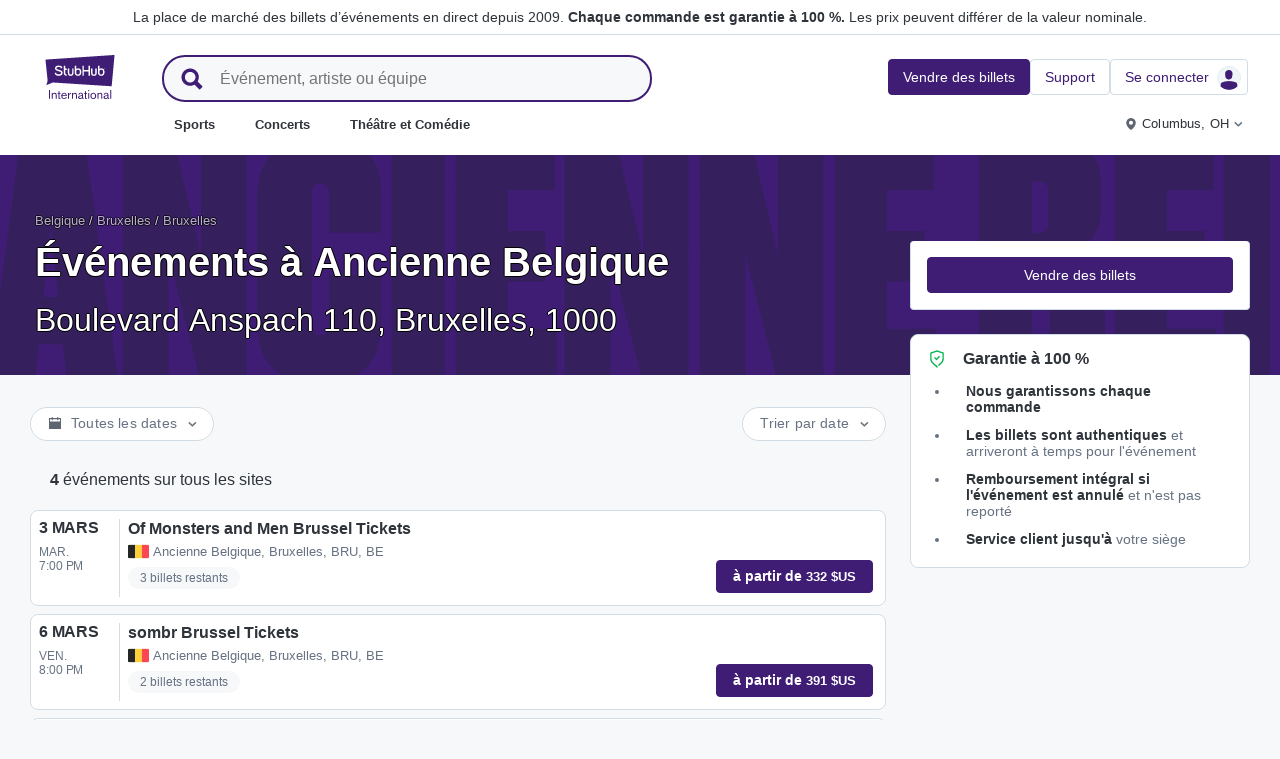

--- FILE ---
content_type: text/html; charset=utf-8
request_url: https://www.stubhub.be/billets-ancienne-belgique/fr/venue/213798/
body_size: 32295
content:
<!DOCTYPE html>
<html lang="fr-BE">
<head>
    <meta charset="utf-8">
    <meta name="viewport" content="width=device-width, minimum-scale=1.0, initial-scale=1, maximum-scale=1">
<script>(function(){var sh_wc=window.document && window.document.cookie;if(sh_wc){try{var sh_c = [];for(var i = 0; i < sh_c.length; i++) {window.document.cookie = sh_c[i];}}catch(e){}}})()</script><link href="/bfx/static/css/vendors.46589e60.css" type="text/css" rel="stylesheet"></link>
<link href="/bfx/static/css/main.20a53adf.css" type="text/css" rel="stylesheet"></link>
<link href="/bfx/static/css/swi-MerchHeader.82d08dae.css" type="text/css" rel="stylesheet"></link>
<link href="/bfx/static/css/entity.f5f49c3f.css" type="text/css" rel="stylesheet"></link>
<link href="/bfx/static/css/swi-FooterNew.4c1a726d.css" type="text/css" rel="stylesheet"></link>
<link href="/bfx/static/css/swi-JumbotronBanner.183fd50e.css" type="text/css" rel="stylesheet"></link>
<link href="/bfx/static/css/812.1c12f328.css" type="text/css" rel="stylesheet"></link>
<link href="/bfx/static/css/swi-eventListPanel.768b438d.css" type="text/css" rel="stylesheet"></link>
<style></style>
<title>Places Ancienne Belgique Bruxelles | StubHub Belgique</title>
<meta name="description" content="Les billets pour Ancienne Belgique à Bruxelles sont disponibles ici. Sold-out? Pas ici ! Acheter vos billets et vendez vos places pour les événements se tenant à Ancienne Belgique en quelques clics." /><!-- Canonical and hreflang tags -->
<link rel="canonical" href="https://www.stubhub.be/billets-ancienne-belgique/fr/venue/213798/" />
<link rel="alternate" hreflang="es-MX" href="https://www.stubhub.mx/boletos-ancienne-belgique-ab/venue/213798/">
<link rel="alternate" hreflang="de-DE" href="https://www.stubhub.de/ancienne-belgique-ab-tickets/venue/213798/">
<link rel="alternate" hreflang="nl-BE" href="https://www.stubhub.be/ancienne-belgique-tickets/venue/213798/">
<link rel="alternate" hreflang="fr-BE" href="https://www.stubhub.be/billets-ancienne-belgique/fr/venue/213798/">
<link rel="alternate" hreflang="pt-PT" href="https://www.stubhub.pt/bilhetes-ancienne-belgique-ab/venue/213798/">
<link rel="alternate" hreflang="fr-LU" href="https://www.stubhub.lu/billets-ancienne-belgique/venue/213798/">
<link rel="alternate" hreflang="de-LU" href="https://www.stubhub.lu/ancienne-belgique-ab-tickets/de/venue/213798/">
<link rel="alternate" hreflang="sv-SE" href="https://www.stubhub.se/biljetter-ancienne-belgique-ab/venue/213798/">
<link rel="alternate" hreflang="cs-CZ" href="https://www.stubhub.cz/vstupenky-na-ancienne-belgique-ab/venue/213798/">
<link rel="alternate" hreflang="en-IE" href="https://www.stubhub.ie/ancienne-belgique-tickets/venue/213798/">
<link rel="alternate" hreflang="es-ES" href="https://www.stubhub.es/entradas-ancienne-belgique-ab/venue/213798/">
<link rel="alternate" hreflang="de-AT" href="https://www.stubhub.co.at/ancienne-belgique-ab-tickets/venue/213798/">
<link rel="alternate" hreflang="fr-FR" href="https://www.stubhub.fr/billets-ancienne-belgique/venue/213798/">
<link rel="alternate" hreflang="nl-NL" href="https://www.stubhub.nl/ancienne-belgique-tickets/venue/213798/">
<link rel="alternate" hreflang="el-GR" href="https://www.stubhub.gr/eisiteria-ancienne-belgique-ab/venue/213798/">
<link rel="alternate" hreflang="it-IT" href="https://www.stubhub.it/biglietti-ancienne-belgique-ab/venue/213798/">
<link rel="alternate" hreflang="en-GB" href="https://www.stubhub.co.uk/ancienne-belgique-tickets/venue/213798/">
<link rel="alternate" hreflang="pl-PL" href="https://www.stubhub.pl/bilety-na-ancienne-belgique-ab/venue/213798/">
<link rel="alternate" hreflang="fi-FI" href="https://www.stubhub.fi/ancienne-belgique-ab-liput/venue/213798/">
<link rel="alternate" hreflang="da-DK" href="https://www.stubhub.dk/ancienne-belgique-ab-billetter/venue/213798/">
<link rel="alternate" hreflang="x-default" href="https://www.stubhub.ie/ancienne-belgique-tickets/venue/213798/">
<!-- OG tags -->
<meta property="fb:app_id" content="237603424586041" />
<meta property="og:title" content="Places Ancienne Belgique Bruxelles | StubHub Belgique" />
<meta property="og:description" content="Les billets pour Ancienne Belgique à Bruxelles sont disponibles ici. Sold-out? Pas ici ! Acheter vos billets et vendez vos places pour les événements se tenant à Ancienne Belgique en quelques clics." />
<meta property="og:url" content="https://www.stubhub.be/billets-ancienne-belgique/fr/venue/213798/" />
<meta property="og:site_name" content="StubHub" />
<meta property="og:locale" content="en-us" />
<meta property="og:type" content="website" />
<meta property="og:image" content="https://media.stubcloudstatic.com/stubhub-ithaca-product/image/upload/unifiedLogo/logo_og_image.png" />
<!-- App Links -->
<meta property="al:ios:url" content="stubhub://stubhub.be/?venue_id&#x3D;213798&OSID=AppLinks:Venue" />
<meta property="al:ios:app_store_id" content="1558671441" />
<meta property="al:ios:app_name" content="StubHub" />
<meta property="al:android:url" content="stubhub://stubhub.be/?venue_id&#x3D;213798&OSID=AppLinks:Venue" />
<meta property="al:android:package" content="com.ticketbis.stubhub" />
<meta property="al:android:app_name" content="StubHub" />
<meta property="branch:deeplink:$deeplink_path" content="stubhub://stubhub.be/?venue_id&#x3D;213798&OSID=AppLinks:Venue" />
<!-- Twitter cards -->
<meta name="twitter:title" content="Places Ancienne Belgique Bruxelles | StubHub Belgique" />
<meta name="twitter:description" content="Les billets pour Ancienne Belgique à Bruxelles sont disponibles ici. Sold-out? Pas ici ! Acheter vos billets et vendez vos places pour les événements se tenant à Ancienne Belgique en quelques clics." />
<meta name="twitter:card" content="summary" />
<meta name="twitter:site" content="@StubHub" />
<meta name="twitter:app:name:iphone" content="StubHub" />
<meta name="twitter:app:name:ipad" content="StubHub" />
<meta name="twitter:app:name:googleplay" content="StubHub" />
<meta name="twitter:app:id:iphone" content="id1558671441" />
<meta name="twitter:app:id:ipad" content="id1558671441" />
<meta name="twitter:app:id:googleplay" content="com.ticketbis.stubhub" />
<meta name="twitter:app:url:iphone" content="stubhub://stubhub.be/?venue_id&#x3D;213798&GCID=Twitter:Cards:Venue" />
<meta name="twitter:app:url:ipad" content="stubhub://stubhub.be/?venue_id&#x3D;213798&GCID=Twitter:Cards:Venue" />
<meta name="twitter:app:url:googleplay" content="stubhub://stubhub.be/?venue_id&#x3D;213798&GCID=Twitter:Cards:Venue" />
<meta property="twitter:image" content="https://media.stubcloudstatic.com/stubhub-ithaca-product/image/upload/unifiedLogo/logo_og_image.png" />
<script>try{window.__MESSAGES__ = {"Breadcrumbs.home":"Accueil","Browse.RelatedArtists.concert.title":"Artistes populaires près de chez vous","Browse.RelatedArtists.sport.title":"Équipes similaires","BuildYourOrder.checkoutText":"Achetez maintenant","BuildYourOrder.each":"chacun","buy.react-trust-messaging.paymentMethods.title":"Payez avec :","byo.fullfillment.notFound":"Les informations sur livraison ne sont pas disponibles pour le moment","byo.importantNote.guarantee":"Garantie FanProtect® de StubHub","byo.importantNote.instruction":"Veuillez noter que votre billet peut ne pas être valide pour l'accès à l'événement. {legalLink} vous couvre si l'accès au site vous est refusé parce que votre billet a été annulé ou n'est pas valide","byo.importantNote.title":"Remarque importante","byo.ticket.seller":"Le vendeur de ces billets est un commerçant : {trader}","BYOB.viewApproximate":"Affichage approximatif","BYOB.ViewFromSeat":"Vue du siège","CategoryPage.Banner.Concerts.Title":"Billets de concert","CategoryPage.Banner.Default.Title":"Billets","CategoryPage.Banner.Sports.Title":"Billets pour les événements sportifs","CategoryPage.Banner.Theater.Title":"Billets pour des spectacles vivants et comiques","CBTModule.label.button":"Emmenez-moi là !","CBTModule.label.description":"Vous pouvez consulter le site stubhub.ie, qui contient l'ensemble de notre catalogue mondial d'événements. Ce site étant régi par la législation irlandaise, certaines fonctionnalités que vous avez l'habitude de voir ici peuvent ne pas être disponibles.","CBTModule.label.title":"Vous ne trouvez pas l'événement que vous recherchez ?","CBTModule.modal.button.continue":"Suivant","CBTModule.modal.button.go":"Aller maintenant","CBTModule.modal.button.stay":"Rester ici","CBTModule.modal.description.globalSite":"Cet événement est hébergé sur notre site mondial : stubhub.ie.","CBTModule.modal.description.legal":"Ce site étant régi par la législation irlandaise, certaines fonctionnalités que vous avez l'habitude de voir ici peuvent ne pas être disponibles.","CBTModule.modal.description.redirection":"Vous serez redirigé automatiquement dans {seconds, plural,=0 {0 seconde} one {1 seconde} other {# secondes}}.","CBTModule.modal.title":"Votre voyage se profile !","ChildSEOLinks.EmptyLinksText":"Nous sommes désolés, mais aucune catégorie n'est répertoriée pour l'instant.","City.venueCard.events.viewAll":"Afficher tout","Citypage.ChildSEOLinks.Venue.Title":"Principaux sites à {cityName}","CityPage.Concerts.Subgenre.concerts":"Concerts","CityPage.Concerts.Subgenre.Country":"Country","CityPage.Concerts.Subgenre.festivals":"Festivals","CityPage.Concerts.Subgenre.hiphop":"Hip-hop","CityPage.Concerts.Subgenre.pop":"Pop","CityPage.Concerts.Subgenre.rnb":"R&B","CityPage.Concerts.Subgenre.rock":"Rock","CityPage.EmptyContent.findnothing":"Nous n'avons trouvé aucun résultat !","CityPage.EmptyContent.trydiff":"Essayez d'utiliser d'autres dates pour rechercher des événements à {cityName}.","Citypage.GenreModule.Concerts.Title":"Concerts à {cityName}","Citypage.GenreModule.Sports.Title":"Sports à {cityName}","Citypage.GenreModule.TheaterComedy.Title":"Théâtre et Comédie à {cityName}","CityPage.Sports.Subgenre.mlb":"MLB","CityPage.Sports.Subgenre.more":"Plus","CityPage.Sports.Subgenre.motorsports":"Sports automobiles","CityPage.Sports.Subgenre.nba":"NBA","CityPage.Sports.Subgenre.ncaabasketball":"Basket-ball NCAA","CityPage.Sports.Subgenre.ncaafootball":"Football NCAA","CityPage.Sports.Subgenre.nfl":"NFL","CityPage.Sports.Subgenre.nhl":"NHL","CityPage.Sports.Subgenre.sports":"Sports","Citypage.State.Concerts":"Concerts","Citypage.State.Sports":"Sports","Citypage.State.Theater":"Spectacles","Citypage.SubGenreModule.NothingFound.SubTitle":"Essayez une autre catégorie ou une autre date.","Citypage.SubGenreModule.NothingFound.Title":"Nous n'avons pas trouvé de résultat","CityPage.Theater.Subgenre.comedy":"Comédie","CityPage.Theater.Subgenre.family":"Famille","CityPage.Theater.Subgenre.more":"Plus","CityPage.Theater.Subgenre.musicals":"Comédies musicales","CityPage.Theater.Subgenre.plays":"Pièces de théâtre","CityPage.Theater.Subgenre.theater":"Spectacles","common.moreInfo.trustMessage.fanProtect.info":"Achetez et vendez en toute confiance. Chaque commande est garantie à 100 %. {legalLink}","common.moreInfo.trustMessage.fanProtect.link":"Des restrictions sont applicables.","common.moreInfo.trustMessage.fanProtect.title":"FanProtect","common.moreInfo.trustMessage.fanProtect.warranty":"Nous vous accordons une garantie FanProtect pour le produit offert. Nous vous accordons une garantie en cas de défaillance, en plus des droits légaux contre le vendeur.","common.moreInfo.trustMessage.fanProtect.warranty.address":"Ticketbis S.L. Gran Vía 45, Planta 7 48011 Vizcaya (Bilbao) Espagne - {email}","common.moreInfo.trustMessage.fanProtect.warranty.claim":"Pour toute demande concernant la garantie, veuillez vous adresser à nous en tant que garant :","common.moreInfo.trustMessage.fanProtect.warranty.contract":"StubHub International agit uniquement en tant qu'opérateur de plateforme de marché. Les obligations d'acquisition et de livraison de l'objet acheté résultant de la conclusion du contrat d'achat ne concernent donc que le fournisseur tiers privé et ne peuvent pas être directement invoquées à l'encontre de StubHub International. StubHub International ne sera responsable envers l'acheteur que des obligations assumées dans le cadre de FanProtect.","common.moreInfo.trustMessage.fanProtect.warranty.contract.summary":"La conclusion du contrat d'achat entraîne la conclusion d'un contrat entre l'acheteur et le vendeur privé tiers.","common.moreInfo.trustMessage.fanProtect.warranty.rights":"Par conséquent, les droits de garantie légaux existants à notre encontre ne sont pas concernés par cette promesse de garantie.","common.moreInfo.trustMessage.fanProtect.warranty.rights.summary":"Cette garantie du distributeur ne limite pas vos droits légaux en cas de défauts résultant du contrat conclu et que vous pouvez faire valoir gratuitement.","common.moreInfo.trustMessage.fanProtect.warranty.title":"Remarque","common.moreInfo.trustMessage.verisign.info":"Nous utilisons la technologie SSL pour protéger toutes les données personnelles.","common.moreInfo.trustMessage.verisign.title":"Paiement sécurisé","Component.GenrePerformers.NotFound.Description":"Essayez différents lieux ou dates.","Component.GenrePerformers.NotFound.NoResults":"Aucun résultat pour :","Component.GenrePerformers.NotFound.ResultDetails":"{genreName} dans un rayon de {radius} kilomètres de {geoName} {dateKey, select, today {aujourd'hui} thisWeekend {ce week-end} thisMonth {ce mois-ci} chooseDate {le {date}} other {à n'importe quelle date}}","Component.GenrePerformers.NotFound.ResultDetailsNoGeo":"{genreName} {dateKey, select, today {aujourd'hui} thisWeekend {ce week-end} thisMonth {ce mois-ci} chooseDate {le {date}} other {à n'importe quelle date}}","Component.GenrePerformers.NotFound.Title":"Oups ! Nous n'avons pas trouvé de résultat.","Component.GenrePerformers.NotFound.TryAnother":"Essayez un autre lieu, date ou catégorie.","Component.GenrePerformers.NotFound.UpdateLocation":"Actualiser le lieu","Concert.PageTitle":"Concerts et festivals près de chez vous","Concert.PopularTitle":"Concerts et festivals populaires","CookieModal.AcceptBtn":"Tout accepter","CookieModal.ConfirmBtn":"Confirmer mes préférences","CookieModal.CookieLink":"politique en matière de cookies","CookieModal.DescriptionMSG":"Afin d'offrir la meilleure expérience possible, StubHub International utilise des cookies pour activer les fonctionnalités du site, analyser les performances du site et vous proposer un contenu plus pertinent. En cliquant sur « Accepter tous les cookies », vous consentez au stockage de cookies sur votre appareil à ces fins. Pour en savoir plus, consultez notre <a>politique en matière de cookies</a>.","CookieModal.DescriptionTitle":"Nous nous soucions de votre vie privée","CookieModal.Essential_cookies":"Cookies essentiels","CookieModal.Essential_cookies.description":"Ces cookies sont nécessaires au fonctionnement du site web et ne peuvent pas être désactivés dans nos systèmes. Ils sont généralement définis uniquement en réponse aux actions effectuées par les utilisateurs, qui correspondent à une demande de services, comme la définition de vos préférences de confidentialité, la connexion ou le remplissage de formulaires. Vous pouvez configurer votre navigateur afin qu'il bloque les cookies ou vous alerte à propos de ces cookies, mais certaines sections du site ne fonctionneront pas. Ces cookies ne stockent aucune information personnelle identifiable.","CookieModal.IsActive":"Activer","CookieModal.IsMandatory":"Toujours activés","CookieModal.ManagementTitle":"Configuration des préférences","CookieModal.ManagemetBtn":"Gérer votre configuration","CookieModal.Marketing_cookies":"Cookies marketing","CookieModal.Marketing_cookies.description":"Ces cookies suivent votre activité sur le site pour mesurer les performances de nos campagnes marketing et nous aider à fournir des communications marketing plus pertinentes, telles que des publicités sur Internet, du reciblage et des publicités sur les réseaux sociaux. Pour ce faire, ces cookies partagent certaines de vos données personnelles avec des tiers tels que Google Ads, Meta Ads et TradeDoubler.","CookieModal.Performance_cookies":"Cookies de performance","CookieModal.Performance_cookies.description":"Ces cookies nous permettent de compter les visites et les sources de trafic afin de pouvoir mesurer et améliorer les performances de notre site. Ils nous permettent de savoir quelles sont les pages les plus et les moins populaires et d'étudier les comportements des visiteurs sur le site. Toutes les informations recueillies par ces cookies sont agrégées et donc anonymes. Si vous n'autorisez pas ces cookies, nous ne saurons pas quand vous avez consulté notre site et ne serons pas en mesure de surveiller ses performances.","CookieModal.RejectBtn":"Tout refuser","CurrencySelector.currencyName.AUD":"Dollar australien","CurrencySelector.currencyName.BRL":"Réal brésilien","CurrencySelector.currencyName.CAD":"Dollar canadien","CurrencySelector.currencyName.CNY":"Yuan chinois (renminbi)","CurrencySelector.currencyName.CZK":"Couronne tchèque","CurrencySelector.currencyName.DKK":"Couronne danoise","CurrencySelector.currencyName.EUR":"Euro européen","CurrencySelector.currencyName.GBP":"Livre sterling","CurrencySelector.currencyName.HKD":"Dollar de Hong Kong","CurrencySelector.currencyName.JPY":"Yen japonais","CurrencySelector.currencyName.KRW":"Won sud-coréen","CurrencySelector.currencyName.MXN":"Peso mexicain","CurrencySelector.currencyName.PLN":"Zloty polonais","CurrencySelector.currencyName.SEK":"Couronne suédoise","CurrencySelector.currencyName.TRY":"Lire turque","CurrencySelector.currencyName.TWD":"Nouveau dollar de Taïwan","CurrencySelector.currencyName.USD":"Dollar américain","DateFilter.AllDates":"Toutes les dates","DateFilter.AltAllDates":"Toutes les dates","DateFilter.AltChooseDate":"Dates personnalisées","DateFilter.AltThisMonth":"Ce mois-ci","DateFilter.AltThisWeekend":"Ce week-end","DateFilter.AltToday":"Aujourd'hui","DateFilter.AltWhen":"Sélectionnez les dates","DateFilter.ChooseDate":"Choisir une date","DateFilter.ThisMonth":"Ce mois-ci","DateFilter.ThisWeekend":"Ce week-end","DateFilter.Today":"Aujourd'hui","DateFilter.When":"Quand","DatePicker.from":"De","DatePicker.header":"Sélectionner une plage de dates","DatePicker.header_single":"Sélectionner une date","DatePicker.to":"À","DeliveryName.electronic":"Électronique","DeliveryName.mobileTicket":"Billet mobile","DeliveryName.mobileTransfer":"Transfert mobile","DeliveryName.print":"Papier","DisclosureCategory.connected.description":"Vendeur connecté","DisclosureCategory.generic.description":"Des restrictions ou des limitations s'appliquent","DisclosureCategory.highlights.description":"Fonctionnalités supplémentaires des tickets disponibles","Email.buttonvalue":"Rejoindre la liste","Email.disclaimer":"Vous pouvez vous désabonner à tout moment en utilisant le lien contenu dans nos e-mails. Lisez notre <link>Déclaration de confidentialité</link> pour plus de détails.","Email.errormessage":"Veuillez saisir une adresse e-mail valide","Email.heading":"Inscrivez-vous pour recevoir les dernières actualités, des offres exclusives et plus encore !","Email.placeholder":"Adresse e-mail","Email.successheading":"Il n'y a pas plus simple. Vous êtes inscrit. N'oubliez pas de nous ajouter à votre liste d'expéditeurs sûrs pour rester au courant.","EntitiesSeoLinks.title.CATEGORY":"Catégories","EntitiesSeoLinks.title.GROUPING":"Groupes","EntitiesSeoLinks.title.PERFORMER":"Équipes et artistes","EntitySideRailDetails.seeMore":"Voir plus","EntitySideRailDetails.sell-tickets":"Vendre des billets","error.handling.page.browse":"Recherchez d'autres billets","error.handling.page.first.msg":"Désolé ! Quelque chose s'est mal passé, et ces billets ne sont pas disponibles pour le moment.","error.handling.page.go.back":"Retour aux billets","ErrorPanel.defaultMessages.buttonRedirect":"Sortons d'ici","ErrorPanel.defaultMessages.buttonRefresh":"Actualisons la page","ErrorPanel.defaultMessages.header":"Désolé","ErrorPanel.defaultMessages.paragraph":"Un problème est survenu.{linebreak}Veuillez réessayer ou revenir plus tard.{errorType}","ErrorPanel.defaultMessages.subheader":"Ce n'est pas correct","ErrorPanel.genericMessages.error":"Type d'erreur : {errorCode}","event-royal.react-build-your-order.back-to-tickets":"Retour aux billets","event-royal.react-build-your-order.delivery.info":"Aujourd'hui","event-royal.react-build-your-order.priceHeader":"Vous allez payer","event-royal.react-build-your-order.ticketqty":"{quantity} {quantity, plural, one {billet} other {billets}}","event-royal.react-dropdown.header":"Quantité","event-royal.react-ticket-list-panel.ticketqty":"{ticketCount} {ticketCount, plural, one {billet} other {billets}}","event.filter.bottom.filter":"Filtres","event.header.title":"Billets {content}","EventCard.Price.From":"de {minPrice}","EventDetailInfo.at":"à","EventDetailInfo.TBD":"À définir","EventItem.priceFrom":"à partir de","EventItem.seePrices":"Voir les prix","EventItem.ticketsLeft":"{totalTickets, plural, =0 {Nous n'avons pas de billets disponibles. Revenez plus tard} one {# billet restant sur notre site} other {# billets restants sur notre site}}","EventItem.TimeTBD":"À définir","EventList.loading":"Chargement","EventList.seeMore":"Voir plus d'événements","EventSeatFeatures.aisle":"Couloir","EventSeatFeatures.excludeObstructedView":"Exclure les billets avec visibilité limitée","EventSeatFeatures.parkingPassIncluded":"Ticket de parking inclus","EventSeatFeatures.wheelChairAccessible":"Accessible aux personnes en fauteuil roulant","EventSorter.Date":"Date","EventSorter.Distance":"Distance","EventSorter.Popular":"Populaire","EventSorter.Price":"Prix","EventSorter.TitleDate":"Trier par date","EventSorter.TitleDistance":"Trier par distance","EventSorter.TitlePopular":"Trier par popularité","EventSorter.TitlePrice":"Trier par prix","expiredevent.event.btnmsg":"Voir d'autres dates","expiredevent.event.message":"Désolé, il n'y a plus de billets disponibles pour cet événement","FilterFooter.IfNoTotalTicketsLabel":"0 billet affiché","FilterFooter.IfTotalTicketsLabel":"Afficher {totTickets, plural, one {# billet} other {# billets}}","Footer.copyright.new":"© 2000-{year} StubHub. Tous droits réservés. L'utilisation de ce site Web vaut acceptation de ses {linkFirst}. Vous achetez des billets à un tiers ; StubHub n'est pas le vendeur. Les prix sont fixés par les vendeurs et sont susceptibles de dépasser la valeur nominale. {linkSecond}","Footer.copyright.new.link.first":"<uaLink>Conditions d'utilisation</uaLink>, <pnLink>Données Personnelles</pnLink> et <cnLink>Politique de cookies</cnLink>","Footer.copyright.new.link.second":"Notifications de changement des Conditions d'utilisation","Footer.copyrigth.extra":"@@@ @@@","Footer.domain.AT":"Autriche","Footer.domain.BE":"Belgique","Footer.domain.CA":"Canada","Footer.domain.CZ":"République tchèque","Footer.domain.DE":"Allemagne","Footer.domain.DK":"Danemark","Footer.domain.ES":"Espagne","Footer.domain.FI":"Finlande","Footer.domain.FR":"France","Footer.domain.GB":"Royaume-Uni","Footer.domain.GR":"Grèce","Footer.domain.IE":"République d'Irlande","Footer.domain.IT":"Italie","Footer.domain.LU":"Luxembourg","Footer.domain.MX":"Mexique","Footer.domain.NL":"Pays-Bas","Footer.domain.PL":"Pologne","Footer.domain.PT":"Portugal","Footer.domain.SE":"Suède","Footer.domain.US":"États-Unis","Footer.downloadAndroidApp":"DISPONIBLE SUR Google Play","Footer.downloadIOSApp":"Télécharger dans l'App Store","Footer.link.about-us":"À propos de nous","Footer.link.advantage":"Notre engagement","Footer.link.affiliates":"Affiliation","Footer.link.careers":"Carrières","Footer.link.contact-us":"Contacter","Footer.link.cs":"Centre d'aide","Footer.link.developers":"Pour les développeurs","Footer.link.ethics-compliance":"Éthique et conformité","Footer.link.events-by-venue":"Villes principales","Footer.link.impressum":"Mentions légales","Footer.link.legal":"Conditions d'utilisation, confidentialité et cookies","Footer.link.notifications":"Notifications","Footer.link.partners":"Partenaires","Footer.link.restrictions":"Restrictions","Footer.link.student-discount":"Réduction étudiante","Footer.linkTitle.countries":"Des événements","Footer.linkTitle.ourCompany":"Notre société","Footer.linkTitle.questions":"Avez-vous des questions ?","Footer.trust-safety-confidence":"Acheter et vendre en toute confiance","Footer.trust-safety-guarantee":"Chaque commande est garantie à 100 %","Footer.trust-safety-guarantee-uk":"Chaque commande est garantie à 100 %. <a>Restrictions</a> applicables.","Footer.trust-safety-service":"Le service clients vous accompagne jusqu’à votre siège","General.PageTitle":"Événements en direct près de chez vous","General.PopularTitle":"Événements populaires en direct","GeneralAdmissionBanner.header":"Événement en placement libre","GeneralAdmissionBanner.text":"Tous les billets vous donnent accès aux sièges disponibles ou aux zones debout. Il n'y a pas de siège assigné.","GenreModule.loadMore.loading":"Chargement","GeoFilter.AddLocation":"Ajouter un lieu","GeoFilter.AllLocation":"Tous les lieux","GeoFilter.CurrentLocation":"Position actuelle","GeoFilter.FindEvents":"Rechercher des événements","GeoFilter.NotIn":"Exclure","GeoFilter.RetrievingLocation":"Extraction de l’emplacement ...","GeoFilter.SearchInputPlaceHolder":"Rechercher par ville","GeoFilter.UpdateLocation":"Actualiser le lieu","guarantee.back_order":"<strong>Nous garantissons chaque commande</strong>","guarantee.customer_service":"<strong>Service client jusqu'à</strong> votre siège","guarantee.refund":"<strong>Remboursement intégral si l'événement est annulé</strong> et n'est pas reporté","guarantee.tickets_original":"<strong>Les billets sont authentiques</strong> et arriveront à temps pour l'événement","guarantee.title":"Garantie à 100 %","Header.google.sem.message":"La place de marché des billets d’événements en direct depuis 2009. {link} Les prix peuvent différer de la valeur nominale.","Header.google.sem.message.link":"Chaque commande est garantie à 100 %.","Header.menu.activity-feed":"Fil d'actualité","Header.menu.cities":"Villes principales","Header.menu.comedy":"Comédie","Header.menu.concerts":"Concerts","Header.menu.contact-us":"Contacter","Header.menu.find-events":"Chercher des événements","Header.menu.friends":"Amis","Header.menu.gift-codes":"Portefeuille StubHub","Header.menu.have-questions":"Avez-vous des questions ?","Header.menu.help":"Aide","Header.menu.help-center":"Centre d'aide","Header.menu.help-topics":"Rubriques d'aide","Header.menu.holiday":"Congés","Header.menu.inbenta":"Messagerie instantanée","Header.menu.listings":"Mes publications","Header.menu.logout":"Se déconnecter","Header.menu.menu":"Menu","Header.menu.menu-account":"Compte de menu","Header.menu.menu-category":"Catégorie de menu","Header.menu.menu-help":"Aide du menu","Header.menu.menu.toggle":"Fermer","Header.menu.my-account":"Mon compte","Header.menu.my-hub":"Mon Hub","Header.menu.my-profile":"Se connecter","Header.menu.my-profile.signedin":"Profil","Header.menu.my-rewards":"Portefeuille StubHub","Header.menu.my-tickets":"Mes billets","Header.menu.nhl":"NHL","Header.menu.notifications":"Notifications","Header.menu.orders":"Commandes","Header.menu.payments":"Paiements","Header.menu.profile":"Profil","Header.menu.promo-codes":"Codes promotionnels","Header.menu.sales":"Mes ventes","Header.menu.search":"Chercher","Header.menu.sell":"Vendre des billets","Header.menu.sell-tickets":"Vendre des billets","Header.menu.settings":"Paramètres","Header.menu.sign-in":"Se connecter","Header.menu.soccer":"Football","Header.menu.sports":"Sports","Header.menu.support":"Support","Header.menu.theater":"Spectacles","Header.menu.theater-comedy":"Théâtre et Comédie","Header.menu.vip":"VIP","Header.menu.webphone":"Acheter par téléphone","Header.menu.world-cup-2026":"Coupe du Monde 2026","HeroHeader.tickets.title":"{nestedSubHeading} {heading}","Homepage.GenreModule.Concerts.Title":"Concerts","Homepage.GenreModule.Sports.Title":"Sports","Homepage.GenreModule.Theater.Title":"Spectacles et humour","ImportantInfoModal.button":"D'accord, compris","InterceptModal.canadaOption":"StubHub Canada","InterceptModal.subtitle":"Où aimeriez-vous rechercher des événements en direct ?","InterceptModal.title":"Il semblerait que vous soyez situé au Canada","InterceptModal.usOption":"StubHub États-Unis","Internal.SEO.Venue.Concert.Title":"Sites de la tournée de {entityName}","Internal.SEO.Venue.Default.Title":"Sites","Internal.SEO.Venue.Group.Title":"Sites de {entityName}","Internal.SEO.Venue.Sports.Title":"Sites de {entityName}","Internal.SEO.Venue.Theater.Title":"Sites pour {entityName}","jumbotron.banner.heading.geography":"Événements dans {heading}","jumbotron.banner.heading.venue":"Événements à {heading}","LegalMessage.prices.excludeEstimatedFees":"L'estimation des frais n'est pas incluse dans les prix.","LegalMessage.prices.excludeFees":"Les frais ne sont pas compris dans les prix.","LegalMessage.prices.FaceValue":"Valeur nominale : {amount} par billet.","LegalMessage.prices.includeEstimatedFees":"Les prix contiennent une estimation des frais.","LegalMessage.prices.includeFees":"Les frais sont compris dans les prix.","LegalMessage.prices.includeVAT":"Les prix comprennent la TVA.","LegalMessage.prices.NoFaceValue":"La valeur nominale n'a pas été fournie par le vendeur.","LegalMessage.prices.nonOfficialSeller":"Sauf indication contraire, le vendeur n'est pas un revendeur officiel de l'organisateur de l'événement.","LegalMessage.prices.setBySeller":"Les prix sont établis par les vendeurs.","LegalMessage.prices.SeveralFaceValue":"Valeur nominale :","LegalMessage.prices.title":"Prix","LegalMessage.prices.varyFaceValue":"Les prix peuvent différer de la valeur nominale.","ListingsFilter.mapFilters":"Options du plan des places","ListingsFilter.mapFilters.Multi_Selection":"Autoriser la sélection multiple","ListingsFilter.mapFilters.Select_By_Section":"Sélectionner par sections","ListingsFilter.mapFilters.Select_By_Zone":"Sélectionner par zone","ListingsFilter.popularfilters":"Filtres populaires","ListingsFilter.pricePerTicketHeader":"Prix par billet","ListingsFilter.resetFilters":"Réinitialiser les options","ListingsFilter.seatFeaturesHeader":"Caractéristiques","ListingsFilter.seatFeaturesHeader.numberOfTickets":"Nombre de billets","ListingsFilter.SortBy.Status.bestSeats":"Meilleures places","ListingsFilter.SortBy.Status.bestValue":"Plus avantageux","ListingsFilter.SortBy.Status.lowestPrice":"Prix le plus bas","ListingsFilter.SortBy.Status.row":"Rangée","ListingsFilter.sortByHeader":"Trier par","ListingsFilter.ticketType.instant":"Disponible en quelques secondes","ListingsFilter.ticketType.mobile":"Mobile","ListingsFilter.ticketType.mobileTransfer":"Transfert mobile","ListingsFilter.ticketType.physical":"Physique","ListingsFilter.ticketType.printAtHome":"Impression à domicile","ListingsFilter.ticketTypeHeader":"Type de billet","LoadMore.text":"Voir plus d'événements","LoadMoreButton.text":"Voir plus","LocalDeliveryNote.message":"Ces billets doivent être expédiés à une adresse située dans le même pays que celui de l’événement. Si vous n'êtes pas en mesure de fournir une adresse de livraison locale, choisissez d’autres billets.","LocalDeliveryNote.title":"Adresse de livraison locale requise","LocalizationPicker.searchBar.currency.placeholder":"Tapez ici pour rechercher votre devise","LocalizationPicker.searchBar.default.placeholder":"Saisissez pour rechercher","LocalizationPicker.searchBar.language.placeholder":"Saisissez votre langue ici","LocalizationSelector.currencies.none":"Devise d'événement","Logo.AltText":"StubHub - Où les fans achètent et vendent des billets","map.tooltip.{section}.row.{row}":"{section}, Rangée {row}","map.tooltip.row":"De","map.tooltip.row.{row}":"Rangée {row}","map.tooltip.seat":"Places","MapboxTooltipContinue.ContinueText":"Suivant","NearbyCities.title":"Villes proches de {entityName}","NearbyVenues.title":"Sites proches de {entityName}","NoTicketsForEvent.event.bottomcontent":"Ou pour toute raison vous empêchant d'assister à l'événement...","NoTicketsForEvent.event.header":"Pas de billets... et maintenant ?","NoTicketsForEvent.event.seeyourtickets":"Vendez vos billets","NoTicketsForEvent.event.topcontent":"Les billets pour cet événement ne sont pas encore disponibles, revenez ultérieurement.","NoTicketsForEvent.event.upcomingeventsbutton":"Voir tous les événements à venir","NoTicketsForEvent.event.upcomingeventtext":"Vous souhaiteriez connaître d'autres options ? Découvrez les options disponibles.","NoTicketsForFilter.event.filtercontent":"Il y a encore des billets disponibles. Veuillez actualiser les critères de filtre puis réessayez, s'il vous plaît.","NoTicketsForFilter.event.header":"Il n'y a aucun billet correspondant à vos filtres.","NoTicketsForFilter.event.resetfilters":"Voir tous les billets","Partner.SubHeading.Text":"Billets","Partner.Tabs.CalendarView":"Affichage du calendrier","Partner.Tabs.ListView":"Affichage en liste","Performer.events.all.location":"{numFound, plural, =0 {Aucun événement} one {<strong>#</strong> événement} other {<strong>#</strong> événements}} sur tous les sites","Performer.events.near.location":"{numFound, plural, =0 {Aucun événement} one {<strong>#</strong> événement} other {<strong>#</strong> événements}} à proximité de <strong>{name}</strong>","price.unit":"chacun","PricePerTicket.priceWithFeeTxt":"Afficher les prix avec les frais estimés","RecentlyViewed.EntityCard.title":"Affiché récemment","row.generalAdmission":"GA","RoyalTicketListPanel.fastdelivery":"Livraison rapide","RoyalTicketListPanel.fastDeliveryTooltip":"Billets électroniques avec livraison rapide","RoyalTicketListPanel.instantDeliveryTooltip":"Disponible quelques minutes après votre commande","RoyalTicketListPanel.instantdownload":"Téléchargement immédiat","RoyalTicketListPanel.myListing":"Mon annonce","RoyalTicketListPanel.VFS":"Vue de la section {section}","RoyalTicketListPanel.viphospitality":"Accueil VIP","Search.Input.placeholder":"Événement, artiste ou équipe","Search.Input.title":"Zone de saisie de recherche","Search.Result.ARTISTS":"Artistes","Search.Result.EVENTS":"Événements","Search.Result.POPULAR_SEARCHES":"Recherches populaires","Search.Result.SeeAllAbout":"Voir tous les résultats pour {term}","Search.Result.TEAM":"Équipe","Search.Result.upcomingevents":"Prochains événements","Search.Result.VENUES":"Sites","Search.Results.MoreEvents":"Plus d'événements","Search.SearchResultTitle.AllLocations":"{numFound, plural, =0 {Pas de résultat} one {<strong>#</strong> résultat} other {<strong>#</strong> résultats}} pour « {term} » sur tous les sites","Search.SearchResultTitle.AtLocal":"{numFound, plural, =0 {Pas de résultat} one {<strong>#</strong> résultat} other {<strong>#</strong> résultats}} pour « {term} » à proximité de <strong>{name}</strong>","Search.SearchResultTitle.OtherAreas":"{numFound, plural, =0 {Pas de résultat} one {<strong>#</strong> résultat} other {<strong>#</strong> résultats}} pour « {term} » ailleurs","Search.SuggestedSpelling.SearchForTerm":"Rechercher plutôt {searchTerm}","Search.SuggestedSpelling.SuggestedSpelling":"Souhaitiez-vous écrire {suggestedSearchTerm} ?","SearchNoResultsPanel.message":"Il n'y a pour l'instant aucun événement recommandé à l'horizon.","SearchNoResultsPanel.title":"Aucun événement","seat.generalAdmission":"GA","SeatFeature.aisle":"Couloir","SeatMapToolTip.checkoutText":"Règlement","SectionRowSeat.pairedTicketsBody":"Seules les paires de sièges seront ensemble. Si vous achetez un nombre impair de billets, une personne sera assise séparément dans votre section ou zone choisie.","SectionRowSeat.pairedTicketsTitle":"Billets par paire","SectionRowSeat.rangeInformedAll":"Vous obtiendrez {quantity} places consécutives dans la rangée","SectionRowSeat.rangeInformedBetween":"Vous obtiendrez {quantity} places groupées avec le numéro le plus petit disponible dans la rangée","SectionRowSeat.rangeInformedOne":"Vous obtiendrez 1 place, en commençant par le numéro le plus bas disponible dans la fourchette","SectionRowSeat.rangeNotInformed":"Votre {quantity, plural,=0{}one{place sera imprimée}other{places seront groupées et imprimées} } sur {quantity, plural,=0{}one{le billet}other{les billets}}","SectionRowSeat.row":"Rangée","SectionRowSeat.seats":"Places","SectionRowSeat.singleNotInformed":"Votre place sera imprimée sur le billet","SectionRowSeat.singleTicketsBody":"Vos sièges seront dans votre section ou zone choisie, mais ils ne seront pas côte à côte.","SectionRowSeat.singleTicketsTitle":"Billets uniques","SectionRowSeatGA.section":"Placement libre","secure-payment-card.subtitle":"Nous acceptons les méthodes de paiement les plus sécurisées","secure-payment-card.title":"Paiement sécurisé","SEO.description":"Achetez et vendez des billets de sport, de concert, de théâtre et pour Broadway sur StubHub !","SEO.title":"Achetez des billets de sport, de concert et de théâtre sur StubHub !","SeoBottomContent.BackToTop":"Retour en haut","Sort.date":"Date","Sort.distance":"Distance","Sort.popular":"Populaire","Sort.price":"Prix","Sport.PageTitle":"Sports près de chez vous","Sport.PopularTitle":"Événements sportifs populaires","StoreConfigModal.advisory.charge":"Votre mode de paiement sera toujours débité dans la devise d'origine de l'événement, que vous pouvez voir lors du paiement, ou en désactivant cette fonctionnalité.","StoreConfigModal.advisory.description":"Les prix seront convertis dans votre sélection à titre informatif uniquement.","StoreConfigModal.currencies.none":"Devise de l'événement (pas de conversion de prix)","StoreConfigModal.input.currencies":"Devises","StoreConfigModal.input.language":"Langue","StoreConfigModal.save":"Enregistrer","StoreConfigModal.subtitle.both":"Choisissez votre langue et votre devise préférées","StoreConfigModal.subtitle.currency":"Choisissez votre devise préférée","StoreConfigModal.subtitle.locale":"Choisissez votre langue préférée","StoreConfigModal.title":"Configurez votre boutique","StoreSelectorModal.subtitle":"Votre compte StubHub, y compris vos ventes et achats actuels, est partagé entre tous les magasins.","StoreSelectorModal.title":"Choisissez votre boutique préférée","Theater.PageTitle":"Événements culturels live près de chez vous","Theater.PopularTitle":"Événements populaires de théâtre et de comédie","ticket.listIcons.accesibility":"Places accessibles","ticket.listIcons.aislee":"Place de couloir","ticket.listIcons.obstructed":"Visibilité partielle","ticket.listIcons.parking":"Ticket de parking","ticket.listIcons.partner":"Billets partenaires","ticket.listIcons.restaurant":"Nourriture et boisson","ticket.listIcons.trader":"Le vendeur est un trader","ticket.listIcons.vip":"VIP","TicketList.price.each":"chacun","TicketTypeSection.availableWithinMinutes":"Livraison instantanée","urgency.onSale":"Mis en vente récemment","urgency.ticketsAvailable":"{totalTickets, plural, =0 {Aucun billet disponible} one {Un billet disponible} other {# billets disponibles}}","urgency.ticketsAvailable.many":"+ 200 billets disponibles","urgency.ticketsAvailable.site":"{totalTickets, plural, =0 {Aucun billet disponible sur notre site} one {Un billet disponible sur notre site} other {# billets disponibles sur notre site}}","urgency.ticketsAvailable.site.many":"+ 200 billets disponibles sur notre site","urgency.ticketsLeft":"{totalTickets, plural, =0 {Il n'y a plus de billets} one {Il reste un billet} other {# billets restants}}","urgency.ticketsLeft.many":"+ 200 billets restants","urgency.ticketsLeft.site":"{totalTickets, plural, =0 {Il n'y a plus de billets sur notre site} one {Un billet restant sur notre site} other {# billets restants sur notre site}}","urgency.ticketsLeft.site.many":"+ 200 billets restants sur notre site","urgency.timeframe.inTwoWeeks":"Dans deux semaines","urgency.timeframe.nextWeek":"La semaine prochaine","urgency.timeframe.thisWeek":"Cette semaine","urgency.timeframe.thisWeekend":"Ce week-end","urgency.timeframe.today":"Aujourd'hui","urgency.timeframe.tomorrow":"Demain","ValueScore.bestValue":"Meilleur","ValueScore.goodValue":"Bon","ValueScore.greatValue":"Excellent","ValueScore.value":"Valeur","VenuePerformers.title":"Artistes à {entityName}"}}catch(e){window.__MESSAGES__={}};</script><link href="https://media.stubcloudstatic.com" rel="preconnect" crossorigin><script src="https://www.stubhub.be/bfx/static/trackjs/t.js" crossorigin="anonymous"></script>
<script>
  if (typeof window.TrackJS !== 'undefined') {
    // Setup a holding place for errors before user accepts
    TrackJS._cache = [];
    // Set default user consent value
    TrackJS._userConsent = true;
    // Setup trigger for user consent
    TrackJS._onUserConsent = function() {
      TrackJS._userConsent = true;
      var i = 0;
      while (TrackJS._cache.length) {
        TrackJS.track('cache_flush ' + i);
        i++;
      }
    };

    !TrackJS.isInstalled() && TrackJS.install({ 
      token: "a078a764b18d491fb0cf652221af4e36",
      application: "speedy-prod",
      version: "7.34.0",
      onError: function (payload, err) {
        // User has not consented, cache the error payload and wait
        if (!TrackJS._userConsent) {
          TrackJS._cache.push(payload);
          return false;
        }
        // We're flushing the cache, ignore the error and take one off the cache
        else if (err && err.message && err.message.indexOf('cache_flush') === 0 && TrackJS._cache.length) {
          Object.assign(payload, TrackJS._cache.pop());
          return true;
        }
        return true;
      }
    });
  }
</script><!-- site icons -->
<link rel="apple-touch-icon" sizes="180x180" href="https://media.stubcloudstatic.com/stubhub-ithaca-product/image/upload/unifiedLogo/apple-icon-192x192.png">
<link rel="icon" type="image/png" sizes="192x192" href="https://media.stubcloudstatic.com/stubhub-ithaca-product/image/upload/unifiedLogo/android-icon-192x192.png">
<link rel="icon" type="image/png" sizes="96x96" href="https://media.stubcloudstatic.com/stubhub-ithaca-product/image/upload/unifiedLogo/favicon-96x96.png">
<meta name="msapplication-TileColor" content="#23034C">
<meta name="msapplication-TileImage" content="https://media.stubcloudstatic.com/stubhub-ithaca-product/image/upload/unifiedLogo/ms-icon-310x310.png">
<meta name="theme-color" content="#23034C">

  <script type="text/javascript">
  window.dataLayer = window.dataLayer || [];
  (function(w,d,s,l,i){
  w[l]=w[l]||[];w[l].push({'gtm.start': new Date().getTime(),event:'gtm.js'});
  var f=d.getElementsByTagName(s)[0], j=d.createElement(s),dl=l!='dataLayer'?'&l='+l:'';
  j.async=true;j.src= 'https://www.googletagmanager.com/gtm.js?id='+i+dl;
  f.parentNode.insertBefore(j,f);
  })(window,document,'script','dataLayer','GTM-KFTL23G');
  </script>
  <script type="text/javascript">
//<![CDATA[ 
(function() {
  function riskifiedBeaconLoad() {
    var store_domain = 'stubhub.co.uk';
    var session_id = document.cookie
      .split('; ')
      .find(function(row) { return row.startsWith('SHI_NAV_SID='); });
    
    if (!session_id) {
      console.warn('Riskified: SHI_NAV_SID cookie not found');
      return;
    }
    
    session_id = session_id.split('=')[1];
    
    var url = ('https:' == document.location.protocol ? 'https://' : 'http://')
      + "beacon.riskified.com?shop=" + store_domain + "&sid=" + encodeURIComponent(session_id);
    var s = document.createElement('script');
    s.type = 'text/javascript';
    s.async = true;
    s.src = url;
    var x = document.getElementsByTagName('script')[0];
    x.parentNode.insertBefore(s, x);
  }
  if (window.attachEvent)
    window.attachEvent('onload', riskifiedBeaconLoad)
  else
    window.addEventListener('load', riskifiedBeaconLoad, false);
})();
//]]>
</script>
<meta name="apple-itunes-app" content="app-id=1558671441, app-argument=https://www.stubhub.be/?utm_source=smart_banner_buy_flow&utm_term=-"><link rel="manifest" href="/manifest.shi.json?v=2026-02" />
    <script>
      window.deferredChromeInstallPrompt = null;
      window.addEventListener("beforeinstallprompt", (e) => {
        e.preventDefault();
        window.deferredChromeInstallPrompt = e;
      }, { once: true });
    </script>
  <script>window.__icft__ = "g.d.u"</script>

                              <script>!function(e){var n="https://s.go-mpulse.net/boomerang/";if("True"=="True")e.BOOMR_config=e.BOOMR_config||{},e.BOOMR_config.PageParams=e.BOOMR_config.PageParams||{},e.BOOMR_config.PageParams.pci=!0,n="https://s2.go-mpulse.net/boomerang/";if(window.BOOMR_API_key="BNQNX-A3P8C-6BBM3-3GJHQ-N3WVZ",function(){function e(){if(!r){var e=document.createElement("script");e.id="boomr-scr-as",e.src=window.BOOMR.url,e.async=!0,o.appendChild(e),r=!0}}function t(e){r=!0;var n,t,a,i,d=document,O=window;if(window.BOOMR.snippetMethod=e?"if":"i",t=function(e,n){var t=d.createElement("script");t.id=n||"boomr-if-as",t.src=window.BOOMR.url,BOOMR_lstart=(new Date).getTime(),e=e||d.body,e.appendChild(t)},!window.addEventListener&&window.attachEvent&&navigator.userAgent.match(/MSIE [67]\./))return window.BOOMR.snippetMethod="s",void t(o,"boomr-async");a=document.createElement("IFRAME"),a.src="about:blank",a.title="",a.role="presentation",a.loading="eager",i=(a.frameElement||a).style,i.width=0,i.height=0,i.border=0,i.display="none",o.appendChild(a);try{O=a.contentWindow,d=O.document.open()}catch(_){n=document.domain,a.src="javascript:var d=document.open();d.domain='"+n+"';void 0;",O=a.contentWindow,d=O.document.open()}if(n)d._boomrl=function(){this.domain=n,t()},d.write("<bo"+"dy onload='document._boomrl();'>");else if(O._boomrl=function(){t()},O.addEventListener)O.addEventListener("load",O._boomrl,!1);else if(O.attachEvent)O.attachEvent("onload",O._boomrl);d.close()}function a(e){window.BOOMR_onload=e&&e.timeStamp||(new Date).getTime()}if(!window.BOOMR||!window.BOOMR.version&&!window.BOOMR.snippetExecuted){window.BOOMR=window.BOOMR||{},window.BOOMR.snippetStart=(new Date).getTime(),window.BOOMR.snippetExecuted=!0,window.BOOMR.snippetVersion=14,window.BOOMR.url=n+"BNQNX-A3P8C-6BBM3-3GJHQ-N3WVZ";var i=document.currentScript||document.getElementsByTagName("script")[0],o=i.parentNode,r=!1,d=document.createElement("link");if(d.relList&&"function"==typeof d.relList.supports&&d.relList.supports("preload")&&"as"in d)window.BOOMR.snippetMethod="p",d.href=window.BOOMR.url,d.rel="preload",d.as="script",d.addEventListener("load",e),d.addEventListener("error",function(){t(!0)}),setTimeout(function(){if(!r)t(!0)},3e3),BOOMR_lstart=(new Date).getTime(),o.appendChild(d);else t(!1);if(window.addEventListener)window.addEventListener("load",a,!1);else if(window.attachEvent)window.attachEvent("onload",a)}}(),"".length>0)if(e&&"performance"in e&&e.performance&&"function"==typeof e.performance.setResourceTimingBufferSize)e.performance.setResourceTimingBufferSize();!function(){if(BOOMR=e.BOOMR||{},BOOMR.plugins=BOOMR.plugins||{},!BOOMR.plugins.AK){var n=""=="true"?1:0,t="",a="clndhwaxyydae2l6w7xa-f-eafbddd10-clientnsv4-s.akamaihd.net",i="false"=="true"?2:1,o={"ak.v":"39","ak.cp":"1229176","ak.ai":parseInt("723442",10),"ak.ol":"0","ak.cr":9,"ak.ipv":4,"ak.proto":"h2","ak.rid":"742b6ede","ak.r":37607,"ak.a2":n,"ak.m":"a","ak.n":"essl","ak.bpcip":"18.218.51.0","ak.cport":50108,"ak.gh":"23.198.5.30","ak.quicv":"","ak.tlsv":"tls1.3","ak.0rtt":"","ak.0rtt.ed":"","ak.csrc":"-","ak.acc":"","ak.t":"1769912302","ak.ak":"hOBiQwZUYzCg5VSAfCLimQ==AvTFCjHdnjuqUryiNzJAcp5GxbQTFxh2jmUdtVt/aIKbT+E+9NxyugzgOBynorUGDsb9dj84Xx5O8GripcBfDqCeDitjrVArXfC0lR4HY7AjfAA5weVfwZdyRh1feMzs/+0JUH98bGpZ72pTHvpmOeENYyPXlI5CxUF7DhXMuvjGLUyYXdNccth8uAgtewQXbntg9nZSN5dteAmbP17IpagqECkHcjjn649SuWUimSoWAlVCJ8LzxKli76ws+/hcd9lXSgCayf8EaQNc8cjTDTj19UDnUX0udRhjWRIFR0lhh0l9yV6sUz026GKSH+0QUQucSu9NbLGtE9/3H2CrJvMGNSo83+MTsHqf5zOW5HJ+/fSbzZsJX9DK5joL29FuIXZ61/SlWR78rl1RwR2v9ED6aCvYQ1KgWMIPzkxkyKA=","ak.pv":"203","ak.dpoabenc":"","ak.tf":i};if(""!==t)o["ak.ruds"]=t;var r={i:!1,av:function(n){var t="http.initiator";if(n&&(!n[t]||"spa_hard"===n[t]))o["ak.feo"]=void 0!==e.aFeoApplied?1:0,BOOMR.addVar(o)},rv:function(){var e=["ak.bpcip","ak.cport","ak.cr","ak.csrc","ak.gh","ak.ipv","ak.m","ak.n","ak.ol","ak.proto","ak.quicv","ak.tlsv","ak.0rtt","ak.0rtt.ed","ak.r","ak.acc","ak.t","ak.tf"];BOOMR.removeVar(e)}};BOOMR.plugins.AK={akVars:o,akDNSPreFetchDomain:a,init:function(){if(!r.i){var e=BOOMR.subscribe;e("before_beacon",r.av,null,null),e("onbeacon",r.rv,null,null),r.i=!0}return this},is_complete:function(){return!0}}}}()}(window);</script></head>
<body>

  <noscript><iframe src='https://www.googletagmanager.com/ns.html?id=GTM-KFTL23G' height='0' width='0' style='display:none;visibility:hidden'></iframe></noscript>
  
<!-- end of theme style -->
<div id="root"><div><header class="mh merch_header mh__container mh__searchStyle--expanded"><div class="mh__nav-container"><div class="mh__nav-wrapper"><nav class="mh__nav-top"><div class="mh__nav-primary"><a href="/fr/" class="logo__link"><h2 class="logo logo--merch-alt logo--merch">StubHub - Où les fans achètent et vendent des billets</h2></a><ul class="mh__nav-item-group mh__nav-item-group__actions"><li class="mh__nav-item mh__nav-item-sell"><div class="mh__nav-menu " id="sell"><button type="button" tabindex="0" class="bb-button bb-button--rounded bb-button--primary bb-button--md"> <span><a href="/fr/sell/" class="mh__nav-menu-header  mh__nav-menu-header--has-children" aria-label="Vendre des billets"><span class="mh__nav-menu-header-text menu__header-text-sell">Vendre des billets</span><span class="mh__nav-menu-icon menu__icon-sell "></span></a></span> </button><div class="mh__nav-menu--inactive"><div></div></div></div></li><li class="mh__nav-item mh__nav-item-support"><div class="mh__nav-menu " id="support"><button type="button" tabindex="0" class="bb-button bb-button--rounded bb-button--secondary bb-button--md"> <span><a href="https://support.stubhub.be/fr/support/home" class="mh__nav-menu-header  " aria-label="Support" target="_blank"><span class="mh__nav-menu-header-text menu__header-text-support">Support</span><span class="mh__nav-menu-icon menu__icon-support "></span></a></span> </button><div class="mh__nav-menu--inactive"><div></div></div></div></li><li class="mh__nav-item mh__nav-item-sign-in"><div class="mh__nav-menu " id="sign-in"><button type="button" tabindex="0" class="bb-button bb-button--rounded bb-button--secondary bb-button--md"> <span><a href="/fr/my/profile/" class="mh__nav-menu-header  " aria-label="Se connecter"><span class="mh__nav-menu-header-text menu__header-text-sign-in">Se connecter</span><span class="mh__nav-menu-icon menu__icon-sign-in "></span></a></span> </button><div class="mh__nav-menu--inactive"><div></div></div></div></li><li class="mh__nav-item mh__nav-item-menu"><div class="mh__nav-menu " id="menu"><button type="button" tabindex="0" class="bb-button bb-button--rounded bb-button--secondary bb-button--md"> <span><button type="button" class="mh__nav-menu-header  mh__nav-menu-header--has-children formatted-link__button-as-link" aria-label="Menu"><span class="mh__nav-menu-header-text menu__header-text-menu">Menu</span><span class="mh__nav-menu-icon menu__icon-menu "></span></button></span> </button><div class="mh__nav-menu--inactive"><div></div></div></div></li></ul></div></nav><div class="mh__nav-search"><div><div class="SearchBar__container SearchBar__container--expanded"><form action="/find/s"><div class="SearchBar SearchBar--expanded MerchHeader"><div class="SearchBar__view SearchBar__view--expanded"><span alt="Search" class="SearchBar__icon--search"></span><input type="text" class="edit" maxLength="2048" name="q" autoCapitalize="off" autoComplete="off" autoCorrect="off" spellcheck="false" title="Zone de saisie de recherche" placeholder="Événement, artiste ou équipe" value=""/></div></div></form></div></div></div><div class="mh__nav-secondary"><ul class="mh__nav-item-group mh__nav-item-group__discovery"><li class="mh__nav-item mh__nav-item-sports"><div class="mh__nav-menu " id="sports"><a href="/billets-sports/fr/category/28/" class="mh__nav-menu-header  " aria-label="Sports"><span class="mh__nav-menu-header-text menu__header-text-sports">Sports</span><span class="mh__nav-menu-icon menu__icon-sports "></span></a><div class="mh__nav-menu--inactive"><div></div></div></div></li><li class="mh__nav-item mh__nav-item-concerts"><div class="mh__nav-menu " id="concerts"><a href="/billets-concert/fr/category/1/" class="mh__nav-menu-header  " aria-label="Concerts"><span class="mh__nav-menu-header-text menu__header-text-concerts">Concerts</span><span class="mh__nav-menu-icon menu__icon-concerts "></span></a><div class="mh__nav-menu--inactive"><div></div></div></div></li><li class="mh__nav-item mh__nav-item-theater-comedy"><div class="mh__nav-menu " id="theater-comedy"><a href="/billets-theatre-et-arts/fr/category/174/" class="mh__nav-menu-header  " aria-label="Théâtre et Comédie"><span class="mh__nav-menu-header-text menu__header-text-theater-comedy">Théâtre et Comédie</span><span class="mh__nav-menu-icon menu__icon-theater-comedy "></span></a><div class="mh__nav-menu--inactive"><div></div></div></div></li></ul><div class="NavFilter compact mh__nav-secondary"><div class="merch-geo-filter"><div class="DropdownList MerchHeader"><a class="DropdownList__wrapper"><div class="DropdownList__display"><div class="sh-iconset DropdownList__display-icon geo-location-icon__merch"></div><div class="DropdownList__display-text">Columbus, OH</div><span class="sh-iconset sh-iconset-chevron down-arrow"></span></div></a></div></div></div></div></div></div></header><div class="UnifiedLayout__mainContainer"><main id="main"><div><div id="app-container" class="EntityPage"><div class="JumbotronBanner__container undefined default"><div class="JumbotronBanner__backgroundBigText undefined" aria-hidden="true">ANCIENNE BELGIQUE</div><div class="JumbotronBanner__wrapper default"><div class="JumbotronBanner__entityInfo__container"><div class="JumbotronBanner__entityInfo"><section class="Breadcrumbs"><div class="Breadcrumbs__item"><a href="/billets-belgique/fr/geography/213499/" class="Breadcrumbs__link">Belgique</a><span class="Breadcrumbs__sep"> <!-- -->/<!-- --> </span></div><div class="Breadcrumbs__item"><a href="/billets-bruxelles/fr/geography/213620/" class="Breadcrumbs__link">Bruxelles</a><span class="Breadcrumbs__sep"> <!-- -->/<!-- --> </span></div><div class="Breadcrumbs__item"><a href="/billets-bruxelles/fr/geography/213578/" class="Breadcrumbs__link">Bruxelles</a><span class="Breadcrumbs__sep"> <!-- -->/<!-- --> </span></div><div class="Breadcrumbs__item"><div class="Breadcrumbs__name">Ancienne Belgique</div></div><div><script type="application/ld+json">{"@context":"http://schema.org","@type":"BreadcrumbList","itemListElement":[{"@type":"ListItem","position":1,"item":{"@id":"https://www.stubhub.be/billets-belgique/geography/213499/","name":"Belgique"}},{"@type":"ListItem","position":2,"item":{"@id":"https://www.stubhub.be/billets-bruxelles/geography/213620/","name":"Bruxelles"}},{"@type":"ListItem","position":3,"item":{"@id":"https://www.stubhub.be/billets-bruxelles/geography/213578/","name":"Bruxelles"}},{"@type":"ListItem","position":4,"item":{"@id":"https://www.stubhub.be/billets-ancienne-belgique/venue/213798/","name":"Ancienne Belgique"}}]}</script></div></section><div class="JumbotronBanner__headingWithInfo"><div class="JumbotronBanner__entityName extendText"><div class="JumbotronBanner__favorites"></div><h1 class="JumbotronBanner__heading">Événements à Ancienne Belgique</h1><span class="JumbotronBanner__heading JumbotronBanner__subHeading">Boulevard Anspach 110, Bruxelles, 1000</span></div><div class="JumbotronBanner__seeMoreButton"></div></div></div></div></div></div><div class="EntityPage__container jumbotron PillBar"><div class="EntityPage__content"><section class="EntityPage__main"><section class="PillBar PillBar__Container Entity_PillBar"><div class="pill-bar-left-side"><button type="button" class="pill-bar-item"><span class="pill-bar-text"><div class="sec-date-filter sec-date-filter--all"><div class="DropdownList date-filter Draggable"><a class="DropdownList__wrapper"><div class="DropdownList__display"><div class="sh-iconset DropdownList__display-icon DateFilter__iconCalendar"><svg width="12px" height="12px" viewBox="0 0 16 16" version="1.1" xmlns="http://www.w3.org/2000/svg" xmlns:xlink="http://www.w3.org/1999/xlink"><g id="View-Calendar" stroke="none" stroke-width="1" fill="none" fill-rule="evenodd"><path d="M12.3636364,1.42857143 L13.8181818,1.42857143 L16,1.42857143 L16,16 L0,16 L0,1.42857143 L3.63636364,1.42857143 L3.63636364,0 L5.09090909,0 L5.09090909,4.28571429 L3.63636364,4.28571429 L3.63636364,2.85714286 L1.45454545,2.85714286 L1.45454545,6 L14.5454545,6 L14.5454545,2.85714286 L12.3636364,2.85714286 L12.3636364,4.28571429 L10.9090909,4.28571429 L10.9090909,2.85714286 L5.11474609,2.85714286 L5.11474609,1.42857143 L10.9090909,1.42857143 L10.9090909,0 L12.3636364,0 L12.3636364,1.42857143 Z M12.3632812,1.42857143 L12.3632812,2.85714286 L12.3636364,1.42857143 Z" id="calendar" fill="#5C6570"></path></g></svg></div><div class="DropdownList__display-text">Toutes les dates</div><span class="sh-iconset sh-iconset-chevron down-arrow"></span></div></a></div></div></span></button></div><div class="pill-bar-right-side-container"><div class="pill-bar-right-side"><button type="button" class="pill-bar-item"><span class="pill-bar-text"><div><div class="DropdownList event-filter Draggable"><a class="DropdownList__wrapper"><div class="DropdownList__display"><div class="DropdownList__display-text">Trier par date</div><span class="sh-iconset sh-iconset-chevron down-arrow"></span></div></a></div></div></span></button></div></div></section><div class="Panel Panel-Border EventListPanel"><div class="Panel__Header"><div class="EventListPanel__Header"><div class="EventListPanel__HeaderText"><strong>4</strong> événements sur tous les sites</div></div></div><div class="Panel Panel-Border EventItem"><div class="EventItem__Body"><div class="EventItem__Info"><div class="EventItem__Date"><div class="DateStamp" data-timestamp="1772564400000"><time><span class="DateStamp__Day DateStamp__Day--highlight"><span>3 mars</span></span><span class="DateStamp__MonthDateYear"><div class="DateStamp__Weekday">mar.</div><div class="DateStamp__Time">7:00 PM</div></span></time></div></div><div class="EventItem__Details"><div class="EventItem__EventInfo"><div class="EventItem__Title" style="word-wrap:break-words"><a href="/of-monsters-and-men-tickets-brussel-ancienne-belgique-3-3-2026/fr/event/106943104/" class="cbt-redirection__link EventItem__TitleLink" data-testid="cbt-redirection-link" data-url="of-monsters-and-men-tickets-brussel-ancienne-belgique-3-3-2026/event/106943104/"><div>Of Monsters and Men Brussel Tickets</div></a></div><div class="EventItem__MixInfo"><span><span class="EventItem__VenueInfo" data-country="BE"><svg xmlns="http://www.w3.org/2000/svg" xmlns:xlink="http://www.w3.org/1999/xlink" width="48" height="32" viewBox="0 0 48 32" role="img" class="venue-country-flag bb-flag" data-testid="venue-country-flag"><defs><rect id="BE_svg__a" width="48" height="32" x="0" y="0" rx="2"></rect></defs><g fill="none" fill-rule="evenodd"><mask id="BE_svg__b" fill="#fff"><use xlink:href="#BE_svg__a"></use></mask><g mask="url(#BE_svg__b)"><path fill="#FFCF3C" d="M0 0h48v32H0z"></path><path fill="#FF4453" d="M32 0h16v32H32z"></path><path fill="#262626" d="M0 0h16v32H0z"></path></g></g></svg>Ancienne Belgique<!-- -->, <!-- -->Bruxelles, BRU, BE</span></span></div><div class="urgency-msg-container"><div class="urgency-msg-tickets-left" data-tier="10"><span>3 billets restants</span></div><div class="urgency-msg-tickets-available" data-tier="10"><span>3 billets disponibles</span></div></div></div><div class="EventItem__Tickets"><div class="EventItem__PriceWrapper EventItem__PriceWrapper--phone"><span class="EventItem__From">à partir de</span><span class="EventItem__Price"><div class="AdvisoryPriceDisplay__content">280 €</div></span></div><button type="button" variant="secondary" tabindex="0" class="EventItem__PriceWrapper EventItem__PriceWrapper--desktop bb-button bb-button--rounded bb-button--primary bb-button--md"> <span><span class="EventItem__From">à partir de</span><span class="EventItem__Price"><div class="AdvisoryPriceDisplay__content">280 €</div></span></span> </button></div></div></div></div></div><div class="Panel Panel-Border EventItem"><div class="EventItem__Body"><div class="EventItem__Info"><div class="EventItem__Date"><div class="DateStamp" data-timestamp="1772827200000"><time><span class="DateStamp__Day DateStamp__Day--highlight"><span>6 mars</span></span><span class="DateStamp__MonthDateYear"><div class="DateStamp__Weekday">ven.</div><div class="DateStamp__Time">8:00 PM</div></span></time></div></div><div class="EventItem__Details"><div class="EventItem__EventInfo"><div class="EventItem__Title" style="word-wrap:break-words"><a href="/sombr-tickets-brussel-ancienne-belgique-6-3-2026/fr/event/106871119/" class="cbt-redirection__link EventItem__TitleLink" data-testid="cbt-redirection-link" data-url="sombr-tickets-brussel-ancienne-belgique-6-3-2026/event/106871119/"><div>sombr Brussel Tickets</div></a></div><div class="EventItem__MixInfo"><span><span class="EventItem__VenueInfo" data-country="BE"><svg xmlns="http://www.w3.org/2000/svg" xmlns:xlink="http://www.w3.org/1999/xlink" width="48" height="32" viewBox="0 0 48 32" role="img" class="venue-country-flag bb-flag" data-testid="venue-country-flag"><defs><rect id="BE_svg__a" width="48" height="32" x="0" y="0" rx="2"></rect></defs><g fill="none" fill-rule="evenodd"><mask id="BE_svg__b" fill="#fff"><use xlink:href="#BE_svg__a"></use></mask><g mask="url(#BE_svg__b)"><path fill="#FFCF3C" d="M0 0h48v32H0z"></path><path fill="#FF4453" d="M32 0h16v32H32z"></path><path fill="#262626" d="M0 0h16v32H0z"></path></g></g></svg>Ancienne Belgique<!-- -->, <!-- -->Bruxelles, BRU, BE</span></span></div><div class="urgency-msg-container"><div class="urgency-msg-tickets-left" data-tier="10"><span>2 billets restants</span></div><div class="urgency-msg-tickets-available" data-tier="10"><span>2 billets disponibles</span></div></div></div><div class="EventItem__Tickets"><div class="EventItem__PriceWrapper EventItem__PriceWrapper--phone"><span class="EventItem__From">à partir de</span><span class="EventItem__Price"><div class="AdvisoryPriceDisplay__content">330 €</div></span></div><button type="button" variant="secondary" tabindex="0" class="EventItem__PriceWrapper EventItem__PriceWrapper--desktop bb-button bb-button--rounded bb-button--primary bb-button--md"> <span><span class="EventItem__From">à partir de</span><span class="EventItem__Price"><div class="AdvisoryPriceDisplay__content">330 €</div></span></span> </button></div></div></div></div></div><div class="Panel Panel-Border EventItem"><div class="EventItem__Body"><div class="EventItem__Info"><div class="EventItem__Date"><div class="DateStamp" data-timestamp="1778529600000"><time><span class="DateStamp__Day DateStamp__Day--highlight"><span>11 mai</span></span><span class="DateStamp__MonthDateYear"><div class="DateStamp__Weekday">lun.</div><div class="DateStamp__Time">8:00 PM</div></span></time></div></div><div class="EventItem__Details"><div class="EventItem__EventInfo"><div class="EventItem__Title" style="word-wrap:break-words"><a href="/blue-tickets-brussel-ancienne-belgique-11-5-2026/fr/event/106928352/" class="cbt-redirection__link EventItem__TitleLink" data-testid="cbt-redirection-link" data-url="blue-tickets-brussel-ancienne-belgique-11-5-2026/event/106928352/"><div>Blue Brussel Tickets</div></a></div><div class="EventItem__MixInfo"><span><span class="EventItem__VenueInfo" data-country="BE"><svg xmlns="http://www.w3.org/2000/svg" xmlns:xlink="http://www.w3.org/1999/xlink" width="48" height="32" viewBox="0 0 48 32" role="img" class="venue-country-flag bb-flag" data-testid="venue-country-flag"><defs><rect id="BE_svg__a" width="48" height="32" x="0" y="0" rx="2"></rect></defs><g fill="none" fill-rule="evenodd"><mask id="BE_svg__b" fill="#fff"><use xlink:href="#BE_svg__a"></use></mask><g mask="url(#BE_svg__b)"><path fill="#FFCF3C" d="M0 0h48v32H0z"></path><path fill="#FF4453" d="M32 0h16v32H32z"></path><path fill="#262626" d="M0 0h16v32H0z"></path></g></g></svg>Ancienne Belgique<!-- -->, <!-- -->Bruxelles, BRU, BE</span></span></div><div class="urgency-msg-container"><div class="urgency-msg-tickets-left" data-tier="10"><span>8 billets restants</span></div><div class="urgency-msg-tickets-available" data-tier="10"><span>8 billets disponibles</span></div></div></div><div class="EventItem__Tickets"><div class="EventItem__PriceWrapper EventItem__PriceWrapper--phone"><span class="EventItem__From">à partir de</span><span class="EventItem__Price"><div class="AdvisoryPriceDisplay__content">129 €</div></span></div><button type="button" variant="secondary" tabindex="0" class="EventItem__PriceWrapper EventItem__PriceWrapper--desktop bb-button bb-button--rounded bb-button--primary bb-button--md"> <span><span class="EventItem__From">à partir de</span><span class="EventItem__Price"><div class="AdvisoryPriceDisplay__content">129 €</div></span></span> </button></div></div></div></div></div><div class="Panel Panel-Border EventItem"><div class="EventItem__Body"><div class="EventItem__Info"><div class="EventItem__Date"><div class="DateStamp" data-timestamp="1791226800000"><time><span class="DateStamp__Day DateStamp__Day--highlight"><span>5 oct.</span></span><span class="DateStamp__MonthDateYear"><div class="DateStamp__Weekday">lun.</div><div class="DateStamp__Time">7:00 PM</div></span></time></div></div><div class="EventItem__Details"><div class="EventItem__EventInfo"><div class="EventItem__Title" style="word-wrap:break-words"><a href="/simple-plan-tickets-brussel-ancienne-belgique-5-10-2026/fr/event/107031180/" class="cbt-redirection__link EventItem__TitleLink" data-testid="cbt-redirection-link" data-url="simple-plan-tickets-brussel-ancienne-belgique-5-10-2026/event/107031180/"><div>Simple Plan Brussel Tickets</div></a></div><div class="EventItem__MixInfo"><span><span class="EventItem__VenueInfo" data-country="BE"><svg xmlns="http://www.w3.org/2000/svg" xmlns:xlink="http://www.w3.org/1999/xlink" width="48" height="32" viewBox="0 0 48 32" role="img" class="venue-country-flag bb-flag" data-testid="venue-country-flag"><defs><rect id="BE_svg__a" width="48" height="32" x="0" y="0" rx="2"></rect></defs><g fill="none" fill-rule="evenodd"><mask id="BE_svg__b" fill="#fff"><use xlink:href="#BE_svg__a"></use></mask><g mask="url(#BE_svg__b)"><path fill="#FFCF3C" d="M0 0h48v32H0z"></path><path fill="#FF4453" d="M32 0h16v32H32z"></path><path fill="#262626" d="M0 0h16v32H0z"></path></g></g></svg>Ancienne Belgique<!-- -->, <!-- -->Bruxelles, BRU, BE</span></span></div><div class="urgency-msg-container"><div class="urgency-msg-tickets-left" data-tier="50"><span>24 billets restants</span></div><div class="urgency-msg-tickets-available" data-tier="50"><span>24 billets disponibles</span></div></div></div><div class="EventItem__Tickets"><div class="EventItem__PriceWrapper EventItem__PriceWrapper--phone"><span class="EventItem__From">à partir de</span><span class="EventItem__Price"><div class="AdvisoryPriceDisplay__content">99 €</div></span></div><button type="button" variant="secondary" tabindex="0" class="EventItem__PriceWrapper EventItem__PriceWrapper--desktop bb-button bb-button--rounded bb-button--primary bb-button--md"> <span><span class="EventItem__From">à partir de</span><span class="EventItem__Price"><div class="AdvisoryPriceDisplay__content">99 €</div></span></span> </button></div></div></div></div></div></div><div class="guarantee__card card guarantee-card guarantee-card--with-border"><div class="guarantee-card__title"><svg xmlns="http://www.w3.org/2000/svg" width="32" height="32" viewBox="0 0 32 32" role="img" class="bb-icon"><path fill="fill" fill-rule="evenodd" d="M16.024 2l10.968 3.693v9.26c0 3.307-1.378 6.449-3.858 8.653l-3.693 3.307-2.535-.661 4.795-4.244a9.356 9.356 0 003.142-7V7.29l-8.82-2.92-8.818 2.92v7.717c0 2.646 1.157 5.236 3.141 6.945l5.678 5.07 1.653 1.489L16.024 30l-7.166-6.339C6.433 21.457 5 18.315 5 15.008V5.693L16.024 2zm3.362 8.874l1.543 1.598-5.842 5.788-3.969-3.969 1.543-1.543 2.426 2.425 4.299-4.299z"></path></svg><h4 class="guarantee-card__heading bb-heading-h4"><a href="https://support.stubhub.fr/fr/support/solutions/articles/80000618889/">Garantie à 100 %</a></h4></div><ul><li><strong>Nous garantissons chaque commande</strong></li><li><strong>Les billets sont authentiques</strong> et arriveront à temps pour l&#x27;événement</li><li><strong>Remboursement intégral si l&#x27;événement est annulé</strong> et n&#x27;est pas reporté</li><li><strong>Service client jusqu&#x27;à</strong> votre siège</li></ul></div><script type="application/ld+json">[{"@context":"https://schema.org","@type":"MusicEvent","name":"🎤 Of Monsters and Men Tickets","location":{"@type":"Place","address":{"streetAddress":"Boulevard Anspach 110","addressLocality":"Bruxelles","addressRegion":"BRU","postalCode":"1000","addressCountry":"BE"},"name":"Ancienne Belgique","sameAs":"https://www.stubhub.be/ancienne-belgique-tickets/venue/213798/"},"description":"Of Monsters and Men is op tour en jij kunt de laatste hits horen! Koop en verkoop je kaarten voor Of Monsters and Men in Brussel. De beste muziek, live!","eventStatus":"https://schema.org/EventScheduled","image":"//media.stubcloudstatic.com/stubhub-catalog/d_defaultLogo.jpg/q_auto:low,f_auto,c_fill,$w_280_mul_3,$h_180_mul_3/performer/711423/86ecfd083e2c9185da3f003650c2b621","startDate":"2026-03-03T19:00:00+0100","endDate":"2026-3-3","eventAttendanceMode":"https://schema.org/OfflineEventAttendanceMode","doorTime":"2026-03-03T19:00:00+0100","performer":[{"@type":"MusicGroup","name":"Of Monsters and Men","sameAs":"https://www.stubhub.be/of-monsters-and-men-tickets/performer/711423/"}],"url":"https://www.stubhub.be/of-monsters-and-men-tickets-brussel-ancienne-belgique-3-3-2026/event/106943104/","offers":{"@type":"AggregateOffer","name":"Resale","category":"Secondary","url":"https://www.stubhub.be/of-monsters-and-men-tickets-brussel-ancienne-belgique-3-3-2026/event/106943104/","availability":"https://schema.org/InStock","lowPrice":344.86,"highPrice":393.08,"priceCurrency":"EUR","validFrom":"2025-09-09T16:35:25+0000","inventoryLevel":{"@type":"QuantitativeValue","name":3}}},{"@context":"https://schema.org","@type":"MusicEvent","name":"🎤 sombr Tickets","location":{"@type":"Place","address":{"streetAddress":"Boulevard Anspach 110","addressLocality":"Bruxelles","addressRegion":"BRU","postalCode":"1000","addressCountry":"BE"},"name":"Ancienne Belgique","sameAs":"https://www.stubhub.be/ancienne-belgique-tickets/venue/213798/"},"description":"sombr is op tour en jij kunt de laatste hits horen! Koop en verkoop je kaarten voor sombr in Brussel. De beste muziek, live!","eventStatus":"https://schema.org/EventScheduled","image":"//media.stubcloudstatic.com/stubhub-catalog/d_defaultLogo.jpg/q_auto:low,f_auto,c_fill,$w_280_mul_3,$h_180_mul_3/performer/102655448/e23ce2bc8a286c75878f687d2005aeb3","startDate":"2026-03-06T20:00:00+0100","endDate":"2026-3-6","eventAttendanceMode":"https://schema.org/OfflineEventAttendanceMode","doorTime":"2026-03-06T20:00:00+0100","performer":[{"@type":"MusicGroup","name":"sombr","sameAs":"https://www.stubhub.be/sombr-tickets/performer/102655448/"}],"url":"https://www.stubhub.be/sombr-tickets-brussel-ancienne-belgique-6-3-2026/event/106871119/","offers":{"@type":"AggregateOffer","name":"Resale","category":"Secondary","url":"https://www.stubhub.be/sombr-tickets-brussel-ancienne-belgique-6-3-2026/event/106871119/","availability":"https://schema.org/InStock","lowPrice":405.14,"highPrice":405.14,"priceCurrency":"EUR","validFrom":"2025-07-16T09:53:46+0000","inventoryLevel":{"@type":"QuantitativeValue","name":2}}},{"@context":"https://schema.org","@type":"MusicEvent","name":"🎤 Blue Tickets","location":{"@type":"Place","address":{"streetAddress":"Boulevard Anspach 110","addressLocality":"Bruxelles","addressRegion":"BRU","postalCode":"1000","addressCountry":"BE"},"name":"Ancienne Belgique","sameAs":"https://www.stubhub.be/ancienne-belgique-tickets/venue/213798/"},"description":"Blue is op tour en jij kunt de laatste hits horen! Koop en verkoop je kaarten voor Blue in Brussel. De beste muziek, live!","eventStatus":"https://schema.org/EventScheduled","image":"//media.stubcloudstatic.com/stubhub-catalog/d_defaultLogo.jpg/q_auto:low,f_auto,c_fill,$w_280_mul_3,$h_180_mul_3/performer/731956/20ee740f305d378dac2897ea592df48c","startDate":"2026-05-11T20:00:00+0200","endDate":"2026-5-11","eventAttendanceMode":"https://schema.org/OfflineEventAttendanceMode","doorTime":"2026-05-11T20:00:00+0200","performer":[{"@type":"MusicGroup","name":"Blue","sameAs":"https://www.stubhub.be/blue-tickets/performer/731956/"}],"url":"https://www.stubhub.be/blue-tickets-brussel-ancienne-belgique-11-5-2026/event/106928352/","offers":{"@type":"AggregateOffer","name":"Resale","category":"Secondary","url":"https://www.stubhub.be/blue-tickets-brussel-ancienne-belgique-11-5-2026/event/106928352/","availability":"https://schema.org/InStock","lowPrice":162.8,"highPrice":531.74,"priceCurrency":"EUR","validFrom":"2025-09-04T11:13:07+0000","inventoryLevel":{"@type":"QuantitativeValue","name":8}}},{"@context":"https://schema.org","@type":"MusicEvent","name":"🎤 Simple Plan Tickets","location":{"@type":"Place","address":{"streetAddress":"Boulevard Anspach 110","addressLocality":"Bruxelles","addressRegion":"BRU","postalCode":"1000","addressCountry":"BE"},"name":"Ancienne Belgique","sameAs":"https://www.stubhub.be/ancienne-belgique-tickets/venue/213798/"},"description":"Simple Plan is op tour en jij kunt de laatste hits horen! Koop en verkoop je kaarten voor Simple Plan in Brussel. De beste muziek, live!","eventStatus":"https://schema.org/EventScheduled","image":"//media.stubcloudstatic.com/stubhub-catalog/d_defaultLogo.jpg/q_auto:low,f_auto,c_fill,$w_280_mul_3,$h_180_mul_3/performer/15669/61c0dc2780cd51c9dca0cc79d34e762e","startDate":"2026-10-05T19:00:00+0200","endDate":"2026-10-5","eventAttendanceMode":"https://schema.org/OfflineEventAttendanceMode","doorTime":"2026-10-05T19:00:00+0200","performer":[{"@type":"MusicGroup","name":"Simple Plan","sameAs":"https://www.stubhub.be/simple-plan-tickets/performer/15669/"}],"url":"https://www.stubhub.be/simple-plan-tickets-brussel-ancienne-belgique-5-10-2026/event/107031180/","offers":{"@type":"AggregateOffer","name":"Resale","category":"Secondary","url":"https://www.stubhub.be/simple-plan-tickets-brussel-ancienne-belgique-5-10-2026/event/107031180/","availability":"https://schema.org/InStock","lowPrice":126.62,"highPrice":552.67,"priceCurrency":"EUR","validFrom":"2025-12-02T16:49:50+0000","inventoryLevel":{"@type":"QuantitativeValue","name":24}}}]</script></section><aside class="EntityPage__aside"><div class="EntityPage__SideContainer"><div class="speedy-tile speedy-card EntitySideRailDetails__container"><div class="speedy-card__content-container"><div class="EntitySideRailDetails__linksContainer"><a tabindex="0" class="EntitySideRailDetails__link bb-button bb-button--rounded bb-button--primary bb-button--md bb-button--fullwidth" role="button" href="/sell/searchEvent?id=213798&amp;type=performer&amp;q=Ancienne Belgique" aria-pressed="false"> <span>Vendre des billets</span> </a></div></div></div><div class="guarantee__card guarantee-card guarantee-card--with-border"><div class="guarantee-card__title"><svg xmlns="http://www.w3.org/2000/svg" width="32" height="32" viewBox="0 0 32 32" role="img" class="bb-icon"><path fill="fill" fill-rule="evenodd" d="M16.024 2l10.968 3.693v9.26c0 3.307-1.378 6.449-3.858 8.653l-3.693 3.307-2.535-.661 4.795-4.244a9.356 9.356 0 003.142-7V7.29l-8.82-2.92-8.818 2.92v7.717c0 2.646 1.157 5.236 3.141 6.945l5.678 5.07 1.653 1.489L16.024 30l-7.166-6.339C6.433 21.457 5 18.315 5 15.008V5.693L16.024 2zm3.362 8.874l1.543 1.598-5.842 5.788-3.969-3.969 1.543-1.543 2.426 2.425 4.299-4.299z"></path></svg><h4 class="guarantee-card__heading bb-heading-h4"><a href="https://support.stubhub.fr/fr/support/solutions/articles/80000618889/">Garantie à 100 %</a></h4></div><ul><li><strong>Nous garantissons chaque commande</strong></li><li><strong>Les billets sont authentiques</strong> et arriveront à temps pour l&#x27;événement</li><li><strong>Remboursement intégral si l&#x27;événement est annulé</strong> et n&#x27;est pas reporté</li><li><strong>Service client jusqu&#x27;à</strong> votre siège</li></ul></div></div></aside></div><div class="EntityPage__footer"><div class="EntityPage__BottomContainer"></div></div><div class="email-collection-container extendedContainer"><p id="email-heading">Inscrivez-vous pour recevoir les dernières actualités, des offres exclusives et plus encore !</p><p id="emailDisclaimer">Vous pouvez vous désabonner à tout moment en utilisant le lien contenu dans nos e-mails. Lisez notre <a href="/fr/legal/?section=pp" target="_blank">Déclaration de confidentialité</a> pour plus de détails.</p><div class="email-wrapper"><div class="wrapper"><div class="row"><div class="input-field col s12"><div id="input-container"><div><input type="text" id="email" name="DEFAULT_EMAIL" class="email-address default-email" placeholder="Adresse e-mail"/></div><span id="success"></span></div><p id="message"></p></div></div><div id="email-submit"><button type="submit" tabindex="0" class="submit-button bb-button bb-button--rounded bb-button--secondary bb-button--md"> <span>Rejoindre la liste</span> </button></div></div></div></div></div><button type="button" class="FloatingBackToTop" aria-label="Back to top"></button></div></div></main><footer class="global-footer-container"><div class="footer-wrapper"><div class="footer-main"><div class="footer-top"><div class="fan-protect"><a href="https://support.stubhub.fr/fr/support/solutions/articles/80000618889/" aria-label="Fan Protect" data-test-id="fan-protect-link"><div class="fan-protect-img"></div></a><div id="trust-lang"><span id="trust-safety-confidence">Acheter et vendre en toute confiance</span><span id="trust-safety-service">Le service clients vous accompagne jusqu’à votre siège</span><span id="trust-safety-guarantee">Chaque commande est garantie à 100 %</span></div></div><div class="FooterLinks FooterLinks--Column-about-stubhub"><div class="FooterLinks--LinkTitle">Notre société</div><ul><li class="FooterLinks--LinkItem"><a href="/fr/about-us/" class="FooterLinks-Link" id="footer.link.about-us">À propos de nous</a></li><li class="FooterLinks--LinkItem"><a href="/fr/affiliates/" class="FooterLinks-Link" id="footer.link.affiliates">Affiliation</a></li><li class="FooterLinks--LinkItem"><a href="https://www.studentbeans.com/nl-be/be/beansid-connect/hosted/stubhub" class="FooterLinks-Link" id="footer.link.student-discount">Réduction étudiante</a></li><li class="FooterLinks--LinkItem"><a href="/fr/jobs/" class="FooterLinks-Link" id="footer.link.careers">Carrières</a></li><li class="FooterLinks--LinkItem"><a href="/fr/partners/" class="FooterLinks-Link" id="footer.link.partners">Partenaires</a></li><li class="FooterLinks--LinkItem"><a href="https://developer.stubhub.co.uk/fr/" class="FooterLinks-Link" id="footer.link.developers">Pour les développeurs</a></li></ul></div><div class="FooterLinks FooterLinks--Column-fan-hub"><div class="FooterLinks--LinkTitle">Avez-vous des questions ?</div><ul><li class="FooterLinks--LinkItem"><a href="https://support.stubhub.be/fr/support/home" class="FooterLinks-Link" id="footer.link.cs">Centre d&#x27;aide</a></li><li class="FooterLinks--LinkItem"><a href="/billets-belgique/fr/geography/213499/" class="FooterLinks-Link" id="footer.link.events-by-venue">Villes principales</a></li><li class="FooterLinks--LinkItem"><a href="/fr/contact-us/" class="FooterLinks-Link" id="footer.link.contact-us">Contacter</a></li></ul></div><div class="social-app"><div class="heading">Des événements</div><button type="button" tabindex="0" class="segmented-localization-controls bb-button bb-button--rounded bb-button--secondary bb-button--md"> <span><span class="lang"><svg width="19px" height="17px" viewBox="0 0 19 17" version="1.1" role="img"><title>Language_20x20</title><desc>Created with Sketch.</desc><defs></defs><g id="Page-1" stroke="none" stroke-width="1" fill="none" fill-rule="evenodd"><g id="1280---Footer-Spec" transform="translate(-1127.000000, -108.000000)"><g id="Column-4---Language-and-Region" transform="translate(967.000000, 56.000000)"><g id="Language" transform="translate(159.000000, 51.000000)"><g id="Language_20x20"><rect id="Container" x="0" y="0" width="20" height="20"></rect><path d="M11.0869885,2.7667286 L11.1610498,3.93936529 C9.65513739,4.0257701 7.81594931,4.08748782 5.63114198,4.12451846 C5.59411135,4.50716833 5.56942426,4.8898182 5.54473717,5.28481161 C6.06316603,5.18606326 6.60628197,5.13668908 7.18642855,5.13668908 C7.33455108,5.13668908 7.49501716,5.13668908 7.64313969,5.14903263 C7.70485741,4.93919237 7.76657513,4.72935212 7.81594931,4.50716833 L9.03796018,4.79106984 C8.988586,4.98856655 8.92686828,5.18606326 8.87749411,5.38355996 C9.29717461,5.50699541 9.67982448,5.69214857 10.0501308,5.93901945 C10.9635531,6.55619666 11.4326078,7.39555767 11.4326078,8.46944601 C11.4326078,9.60505208 11.0376143,10.4691002 10.2476275,11.0862774 C9.5193584,11.6417369 8.42078297,12.0243867 6.93955767,12.2218834 L6.49519008,11.1109645 C7.69251386,10.9628419 8.58124905,10.691284 9.17373917,10.3086341 C9.81560346,9.86426651 10.1488792,9.25943284 10.1488792,8.46944601 C10.1488792,7.74117691 9.80325992,7.18571742 9.11202145,6.790724 C8.91452474,6.6796321 8.71702803,6.5932273 8.51953132,6.53150957 C8.149225,7.58071083 7.70485741,8.48178956 7.21111564,9.2470893 C6.10019666,10.8764371 4.7424068,11.7034546 3.12540251,11.7034546 C2.49588176,11.7034546 1.98979645,11.4936143 1.60714658,11.0986209 C1.21215316,10.691284 1.027,10.148168 1.027,9.48161664 C1.027,8.32132348 1.60714658,7.30915286 2.77978328,6.45744831 C3.22415087,6.12417262 3.71789263,5.85261464 4.24866503,5.65511794 C4.26100858,5.14903263 4.29803921,4.64294731 4.34741339,4.14920555 C3.35992985,4.14920555 2.32307214,4.16154909 1.23684025,4.16154909 L1.22449671,2.97656885 C2.38478986,2.97656885 3.47102175,2.9642253 4.48319237,2.9642253 C4.54491009,2.47048354 4.6313149,1.97674177 4.73006326,1.483 L5.98910477,1.75455797 C5.90269996,2.14955139 5.82863869,2.5445448 5.77926451,2.93953821 C7.9270412,2.90250758 9.70451157,2.84078986 11.0869885,2.7667286 Z M7.27283336,6.32166932 L7.18642855,6.32166932 C6.59393843,6.32166932 6.03847894,6.38338704 5.52005009,6.50682249 C5.52005009,7.45727539 5.56942426,8.34601057 5.6928597,9.16068449 C5.82863869,8.98787487 5.96441768,8.80272171 6.11254021,8.605225 C6.5569078,7.93867361 6.95190121,7.18571742 7.27283336,6.32166932 Z M4.23632149,6.98822071 C4.03882478,7.08696906 3.85367162,7.19806096 3.680862,7.3214964 C2.75509619,7.9633607 2.29838505,8.67928626 2.29838505,9.48161664 C2.29838505,10.1728551 2.56994302,10.5308179 3.12540251,10.5308179 C3.61914428,10.5308179 4.1005425,10.3950389 4.56959718,10.1358245 C4.37210048,9.17302803 4.26100858,8.12382678 4.23632149,6.98822071 Z" id="あ" fill="#5C6570"></path><path d="M13.642295,8 L15.4102704,8 L19.0658585,17.491236 L17.2845901,17.491236 L16.3939559,14.97885 L12.6054373,14.97885 L11.7148031,17.491236 L10,17.491236 L13.642295,8 Z M13.0574009,13.7160105 L15.9552853,13.7160105 L14.5329292,9.63504485 L14.4930501,9.63504485 L13.0574009,13.7160105 Z" id="A" fill="#5C6570"></path></g></g></g></g></g></svg><span class="language-selector">Français</span></span><span class="currency-selector">$€¥<!-- --> · <!-- -->Devise d&#x27;événement</span></span> </button></div></div><div class="footer-bottom" data-testid="footer-bottom"><div class="copyright-container"><span class="copyright-content">© 2000-2026 StubHub. Tous droits réservés. L&#x27;utilisation de ce site Web vaut acceptation de ses <a href="/fr/legal/?section=ua">Conditions d&#x27;utilisation</a>, <a href="/fr/legal/?section=pp">Données Personnelles</a> et <a href="/fr/legal/?section=cn">Politique de cookies</a>. Vous achetez des billets à un tiers ; StubHub n&#x27;est pas le vendeur. Les prix sont fixés par les vendeurs et sont susceptibles de dépasser la valeur nominale. <a href="/fr/notifications/" class="copyright-policies">Notifications de changement des Conditions d&#x27;utilisation</a></span></div><div class="footer-social-app footer-download"><div class="footer-social"><a href="https://www.linkedin.com/company/stubhub-international/" class="footer-social-link footer-linkedin" title="Linkedin" data-title="Linkedin" target="_blank"><svg xmlns="http://www.w3.org/2000/svg" width="24" height="24" viewBox="0 0 32 32" role="img" class="bb-icon"><g fill="none"><path fill="#006192" d="M27.931 2H4.07A2.046 2.046 0 002 4.022v23.956A2.046 2.046 0 004.069 30H27.93A2.046 2.046 0 0030 27.978V4.022A2.046 2.046 0 0027.931 2z"></path><path fill="#FFF" d="M6.062 12.656h4.18v13.237h-4.18V12.656zm2.098-6.55c1.34 0 2.427 1.07 2.427 2.39 0 1.318-1.087 2.388-2.427 2.388s-2.427-1.07-2.427-2.389c0-1.319 1.087-2.388 2.427-2.388m4.667 6.306h4.02v1.844h.055a4.406 4.406 0 013.966-2.174c4.248 0 5.025 2.794 5.025 6.419v7.391H21.7v-6.56c0-1.569 0-3.578-2.183-3.578s-2.513 1.703-2.513 3.46v6.67h-4.177V12.413z"></path></g></svg></a></div><div class="footer-app-download"><div class="ios-android-app-download"><a href="https://apps.apple.com/be/app/id1558671441" class="iosapp iosapp-nl-BE" title="ios-app download" target="_blank" rel="noopener noreferrer">Télécharger dans l&#x27;App Store</a><a href="https://play.google.com/store/apps/details?id=com.ticketbis.stubhub&amp;gl=be" class="androidapp androidapp-nl-BE" title="android-app download" target="_blank" rel="noopener noreferrer">DISPONIBLE SUR Google Play</a></div></div></div></div></div></div></footer></div></div><div class="virtual-assistant-container"><div class="virtual-assistant"></div></div></div>
<!-- end of SSR contents -->
<script type="text/javascript">
  if (window.performance) {
    if(performance.clearMarks) performance.clearMarks('mark-content-loaded');
    if(performance.mark) performance.mark('mark-content-loaded');
  }
</script>
<script>window.__INITIAL_STATE__={"version":"7.34.0","lang":"fr-BE","device":{"type":"desktop","name":"Apple","isBot":false},"gsConfig":{"shstoreId":13,"shstoreDescription":"BE Store","defaultLocale":"nl-BE","defaultCurrency":"EUR","supportedLocales":[{"locale":"nl-BE","languageDisplayName":"Nederlands"},{"locale":"fr-BE","languageDisplayName":"Français"}],"defaultWebTLD":"be","supportedCountries":["BE"],"features":{"myaccount.orders.newGuestXoEnabled":false,"myaccount.proListingsBetaProgram.enabled":true,"common.enableSpeedyCheckout":true,"common.nonPaper":false,"sellhub.multipleEventsSwitch.hide":true,"breadCrumb.hideHome":true,"myaccount.listing.enableQuickListing":true,"sellapp.HWPIEnabled":true,"common.virtualAssistant.enableWebphone":true,"checkout.review.showNYLicenseNumber":true,"sell.pibsf.forbidBusinessSeller":true,"common.googleResellerDisclaimer.show":true,"myaccount.settings.enableBulletMyHub":false,"common.login.initial.register.show":false,"sell.nfl.showSRSComponent":false,"homepage.enableNewFooter":true,"homepage.bottom.hideAppDownloadLink":false,"homepage.enableHappeningToday":true,"myaccount.settings.enableSMSOptin":true,"event.brokerInfo.show":false,"event.webphone.enable":false,"myaccount.voiceflow.enable":true,"checkout.braintree.3dsCompliantLibs":true,"common.hideTabsConfigOnCategoryGroupingEntity":false,"checkout.pricing.enableSEMRedirectCheck":false,"checkout.payment.enableAdyen":true,"myaccount.proListings.enabled":true,"browse.banner.displaySkeleton":true,"browse.urgencyMessage.showOnlyTicketsLeft":false,"myaccount.inbenta.enable":false,"myaccount.settings.enableBrokerLicense":true,"myaccount.proListingsBetaProgram.quickEdit.enabled":true,"checkout.payment.enableApplePay":true,"common.queryParams":true,"byo.newXoExperience.enabled":true,"common.urgencyMessages.rewording":false,"byo.legal.priceVaryFaceValue.show":true,"common.enablePDOLayout":false,"ulf.section.layout.dropdown":true,"event.legal.priceIncludeFees.select":false,"myaccount.payments.enable":true,"common.enableMerchHeader":true,"common.faceValue.eventBasedEnabled.AU":true,"common.enableBranchIO":false,"sell.hyperwallet.showAddPaymentMethodWarning":true,"myaccount.payments.filter.enable":true,"cloud.checkout.enableNewGuest":true,"browse.webphone.enable":false,"checkout.review.showSellerInfo":false,"common.virtualAssistant.enableInbenta":true,"performer.enableDateFilter":true,"common.enableAdvisoryCurrency":true,"byo.map.show":false,"homepage.flashDealsCarousel.imageCredit":true,"event.importantInfoModal.show":true,"checkout.pricing.enableExpandPriceDetailSimplifiedMbox":false,"common.isDsaActive":true,"common.enableTrackJsDefaultConsent":true,"sellticketapp.showCMAFeatures":false,"checkout.localAddress.enableFlag":true,"common.smartBanner.enable":true,"checkout.pricing.enableBuyNowDisclaimerForUAandSP":true,"myaccount.orders.enable":true,"homepage.enableGenreModulesVariants":true,"browse.venue.venuePerformers.enable":true,"common.faceValue.eventBasedEnabled.DE":true,"homepage.enableDatePicker":true,"homepage.inbenta.enable":false,"geography.citypage.enableNearbyCities":true,"browse.partner.enableNFL":true,"common.footer.showAppDownloadLink":true,"browse.urgencyMessage.dropdownHeader":false,"myaccount.settings.isDsaActive":true,"sellhub.snowFeature":false,"common.usEventOnly":false,"checkout.review.showUKcmaFeatures":false,"myaccount.sellerpayment.cad.enablePhase2":true,"myaccount.settings.enableNewPreferenceHub":true,"event.urgencyMessage.enable":false,"myaccount.orders.newOrderDetailsAB":true,"checkout.pricing.feesBreakdown":false,"checkout.instrument.paypalsca":true,"event.urgencyMessage.showJustSold":false,"event.enableEventRoyal":true,"myaccount.profile.foobunny.enableNewProfilePage":true,"common.footer.showLinkedinButton":true,"searchpage.enableDateFilter":true,"event.loadingBar.enable":false,"myaccount.orders.enableNFLWaiver":true,"myaccount.profile.enable":true,"myaccount.settings.enableCaAccountEnhancement":false,"myaccount.listings.enable":true,"browse.relatedArtists.enable":true,"checkout.pricing.expandPriceDetailSimplified":false,"common.faceValue.MandatoryEnabled":false,"search.inbenta.enable":false,"checkout.pricing.vat":true,"myaccount.sellerpayment.cad.enablePhase1":true,"common.enableTrackJs":true,"common.advisory.enableOptOut":true,"myaccount.orders.enableTransferTicketToFriend":true,"myaccount.orders.changeDmFmEnabled":true,"buy.inbenta.enable":false,"sellticket.inbenta.enable":false,"common.showVenueCountryFlag":true,"checkout.additionalSeatDetails.show":true,"event.legal.priceVaryFaceValue.show":false,"browse.hideTicketBisPrice":true,"homepage.enableCMSBillboard":false,"common.useAltBrand":true,"buy.webphone.enable":false,"checkout.urgencyMessage.countdownTimer":false,"myaccount.orders.enableTransferTicketToFriendForGuest":true,"myaccount.orders.progressTracker":true,"homepage.enableEmailCollection":true,"sellapp.usdCadTabEnabled":true,"myaccount.latency.enable":true,"login.disableHeader":true,"sell.pg.onPremRequest.enabled":false,"checkout.payment.enableAddPaymentsExperienceDisplay":true,"login.socialButtonEnabled":true,"checkout.messages.showBuyerMessages":true,"geography.cityPage.enable":true,"seo.hreflang.DisableLocalEntities":true,"common.enableTrustMessaging":true,"common.paypal.payLater":true,"sell.section.autosuggest.dropdown":true,"myaccount.rewards.discounts.newLayout":true,"common.enableDetectLocationByIp":true,"homepage.ghMessage.enableFlag":true,"sellhub.inbenta.enable":true,"sell.sectionScrubError.hideEmail":true,"myaccount.sellerpayment.cad.enablePhase3":true,"sellhub.useCommonEventRequestFormUrl":true,"sell.sellerInfo.showPrivateSellerOption":false,"sell.pg.onGcpRequest.enabled":true,"event.urgencyMessage.sellingFast":false,"checkout.thankYouPage.appsBanner.show":true,"breadCrumb.useCleanName":true,"common.sessionAuthEnabled":true,"myaccount.sales.enableNewSaleButton":true,"common.enableLanguageSelector":true,"myaccount.relist.enabled":true,"common.enableDetectLocationByAkamai":true,"event.faceValue.show":true,"homepage.enableChildLinks":true,"common.disclaimer.showCovid":false,"event.legalMessages.show":true,"geography.citypage.enableDateFilter":true,"homepage.performer.cards":true,"common.inbenta.allowChatEscalations":false,"event.showValuePercentage":false,"homepage.flashDealsCarousel.squaredStyle":true,"homepage.hub.enableDateFilter":true,"checkout.disable.countdownTimer":true,"myaccount.listings.foobunny.enableNewListingsPage":true,"performer.sportsBreadcrumbs.enable":true,"checkout.traderInfo.dsa.show":true,"event.inbenta.enable":true,"common.login.persistent.cookie":true,"myaccount.banner.enablePencilBanner":true,"myaccount.menu.favorites.hide":true,"common.fanProtect.showRestrictions":true,"byo.legal.priceSetBySeller.show":true,"myaccount.profile.privacyViewEnabled":true,"event.urgencyMessage.dropdownHeader":false,"browse.inbenta.enable":false,"common.enableOptimizely":true,"event.legal.estimatedFee.hide":true,"common.register.forceOptIn":true,"event.sortfilter.tooltip.show":true,"checkout.urgencyMessage.dropdownHeader":false,"browse.venue.performerVenues.enable":true,"common.faceValue.eventBasedEnabled.LU":true,"browse.urgencyMessage.showSellingFast":false,"homepage.enableRecentlyViewed":false,"common.gtm":true,"common.tns.isSimilityOn":false,"event.gtm":true,"sell.braintree.3dsCompliantLibs":true,"myaccount.favorites.enable":true,"browse.popularInCountry.enabled":true,"myaccount.setting.achBankCountry.show":true,"myaccount.contact.enableChangeDefaultEmail":true,"dialog.deliveryAdress.checkAddressLatin1Compliant":true,"browse.performer.soldOut":false,"myaccount.orders.newCards":true,"myaccount.proListings.quickEdit.enabled":true,"myaccount.payments.sellerConfig.enable":true,"common.register.uncheckMarketingOptIn":true,"content.inbenta.enable":false,"myaccount.proUser.enabled":true,"checkout.urgencyMessage.sellingFast":false,"checkout.attendee.enableAttendee":true,"common.EUBankAccountBannerEnabled.TR":true,"myaccount.orders.newOrderDetails":true,"browse.viewTickets.enable":true,"myaccount.settings.enableCallOptin":true,"myaccount.settings.deleteContactEnabled":true,"common.enableVenueSearchSuggestion":true,"geography.cityPage.dynamicAttributes.enable":true,"myaccount.sales.enableChangeDeliveryMethod":true,"checkout.review.limitVisibleTraits":true,"common.cookiesModal.show":true,"search.enableHappeningToday":true,"browse.ghMessage.enableFlag":true,"checkout.review.showSellerTraits":false,"myaccount.chatbot.enable":true,"myaccount.bottomLoading.isRedirectToTicketbisEnabled":true,"myaccount.sales.enable":true,"sellapp.hwpiSiteDisabled":false,"common.faceValue.eventBasedEnabled.GB":true,"browse.venue.groupingVenues.enable":true,"homepage.enableDateFilter":true,"login.enableGoogleLogin":true,"event.showUKcmaFeatures":true,"myaccount.sales.foobunny.enableNewSalesPage":true,"sell.pg.switchToGcp":true,"sell.pg.shadow.test":false,"event.enableEventHeader":true,"event.brokerInfo.dsa.show":true,"common.exposeNavHTML":true,"search.ghMessage.enableFlag":true,"common.register.removeDefaultPhone":true,"checkout.pricing.enableBuyNowDisclaimerForSEM":false,"myaccount.payments.buyerConfig.enable":true,"browse.cityPage.carouselMweb.enable":true,"common.cloudinary.enable":true,"myaccount.listings.enableSavePriceConfirmation":true,"event.byo.dynamicEDDdisabled":true,"common.cbtEvents.hide":false,"homepage.performer.ads":false,"checkout.payment.AddPaymentsShowOrderTotal":true},"properties":{"tb.myaccountpage.url.domain.be":"https:\u002F\u002Fsecure.stubhub.be\u002F","tb.eventpage.url.domain.be":"https:\u002F\u002Fintl.stubhub.be\u002F"},"seoIndexedLocales":[{"domain":".mx","shstoreId":5,"locales":["es-MX"],"supportedCountries":["MX"]},{"domain":".de","shstoreId":3,"locales":["de-DE"],"supportedCountries":["AT","BE","CZ","DE","DK","ES","FI","FR","GB","GR","IE","IT","LU","MX","NL","PL","PT","SE"]},{"domain":".be","shstoreId":13,"locales":["nl-BE","fr-BE"],"supportedCountries":["AT","BE","CZ","DE","DK","ES","FI","FR","GB","GR","IE","IT","LU","MX","NL","PL","PT","SE"]},{"domain":".pt","shstoreId":7,"locales":["pt-PT"],"supportedCountries":["AT","BE","CZ","DE","DK","ES","FI","FR","GB","GR","IE","IT","LU","MX","NL","PL","PT","SE"]},{"domain":".lu","shstoreId":16,"locales":["fr-LU","de-LU"],"supportedCountries":["AT","BE","CZ","DE","DK","ES","FI","FR","GB","GR","IE","IT","LU","MX","NL","PL","PT","SE"]},{"domain":".se","shstoreId":19,"locales":["sv-SE"],"supportedCountries":["AT","BE","CZ","DE","DK","ES","FI","FR","GB","GR","IE","IT","LU","MX","NL","PL","PT","SE"]},{"domain":".cz","shstoreId":9,"locales":["cs-CZ"],"supportedCountries":["AT","BE","CZ","DE","DK","ES","FI","FR","GB","GR","IE","IT","LU","MX","NL","PL","PT","SE"]},{"domain":".ie","shstoreId":14,"locales":["en-IE"],"supportedCountries":["AT","BE","CZ","DE","DK","ES","FI","FR","GB","GR","IE","IT","LU","MX","NL","PL","PT","SE"]},{"domain":".es","shstoreId":6,"locales":["es-ES"],"supportedCountries":["AT","BE","CZ","DE","DK","ES","FI","FR","GB","GR","IE","IT","LU","MX","NL","PL","PT","SE"]},{"domain":".co.at","shstoreId":12,"locales":["de-AT"],"supportedCountries":["AT","BE","CZ","DE","DK","ES","FI","FR","GB","GR","IE","IT","LU","MX","NL","PL","PT","SE"]},{"domain":".fr","shstoreId":4,"locales":["fr-FR"],"supportedCountries":["AT","BE","CZ","DE","DK","ES","FI","FR","GB","GR","IE","IT","LU","MX","NL","PL","PT","SE"]},{"domain":".nl","shstoreId":11,"locales":["nl-NL"],"supportedCountries":["AT","BE","CZ","DE","DK","ES","FI","FR","GB","GR","IE","IT","LU","MX","NL","PL","PT","SE"]},{"domain":".gr","shstoreId":17,"locales":["el-GR"],"supportedCountries":["AT","BE","CZ","DE","DK","ES","FI","FR","GB","GR","IE","IT","LU","MX","NL","PL","PT","SE"]},{"domain":".it","shstoreId":10,"locales":["it-IT"],"supportedCountries":["AT","BE","CZ","DE","DK","ES","FI","FR","GB","GR","IE","IT","LU","MX","NL","PL","PT","SE"]},{"domain":".co.uk","shstoreId":2,"locales":["en-GB"],"supportedCountries":["AT","BE","CZ","DE","DK","ES","FI","FR","GB","GR","IE","IT","LU","MX","NL","PL","PT","SE"]},{"domain":".pl","shstoreId":18,"locales":["pl-PL"],"supportedCountries":["AT","BE","CZ","DE","DK","ES","FI","FR","GB","GR","IE","IT","LU","MX","NL","PL","PT","SE"]},{"domain":".fi","shstoreId":15,"locales":["fi-FI"],"supportedCountries":["AT","BE","CZ","DE","DK","ES","FI","FR","GB","GR","IE","IT","LU","MX","NL","PL","PT","SE"]},{"domain":".dk","shstoreId":20,"locales":["da-DK"],"supportedCountries":["AT","BE","CZ","DE","DK","ES","FI","FR","GB","GR","IE","IT","LU","MX","NL","PL","PT","SE"]}],"redirectionRules":{"noredirect":{"rules":[{"tldList":["com","co.uk","de","fr","mx","es","pt","ca","cz","it","nl","co.at","be","ie","fi","lu","gr","pl","se","dk","com.ar","jp","co.kr","com.br","com.au","com.tr","tw","hk"],"eventIdList":["*"]}]}},"currentLocale":"fr-BE"},"user":{"location":{"geoNameId":4509177,"city":"Columbus","stateCode":"OH","state":"Ohio","countryCode":"US","country":"Yhdysvallat","latitude":39.96118,"longitude":-82.99879,"key":4509177,"name":"Columbus, OH"},"ipLocation":{"countryCode":"US","city":"COLUMBUS","stateCode":"OH","latitude":39.9614,"longitude":-82.9988}},"addFallbackRoutes":false,"app.entity":{"loading":false,"error":false,"entity":{"id":213798,"name":"Ancienne Belgique","cleanName":"Ancienne Belgique","status":"active","timezone":"Europe\u002FBrussels","locale":"fr_BE","venueInfoUrl":"ancienne-belgique","venueEventsUrl":"ancienne-belgique-tickets","webURI":"billets-ancienne-belgique\u002Fvenue\u002F213798\u002F","seoURI":"billets-ancienne-belgique","seoURIs":[{"locale":"el_GR","urlKey":"eisiteria-ancienne-belgique-ab"},{"locale":"es_MX","urlKey":"boletos-ancienne-belgique-ab"},{"locale":"it_IT","urlKey":"biglietti-ancienne-belgique-ab"},{"locale":"fr_BE","urlKey":"billets-ancienne-belgique"},{"locale":"en_HK","urlKey":"ancienne-belgique-ab-tickets"},{"locale":"pt_BR","urlKey":"ingressos-ancienne-belgique-ab"},{"locale":"nl_NL","urlKey":"ancienne-belgique-tickets"},{"locale":"fr_LU","urlKey":"billets-ancienne-belgique"},{"locale":"pl_PL","urlKey":"bilety-na-ancienne-belgique-ab"},{"locale":"ru_RU","urlKey":"ancienne-belgique-ab-tickets"},{"locale":"es_US","urlKey":"boletos-ancienne-belgique-ab"},{"locale":"de_LU","urlKey":"ancienne-belgique-ab-tickets"},{"locale":"zh_CN","urlKey":"ancienne-belgique-ab-men-piao"},{"locale":"es_CO","urlKey":"entradas-ancienne-belgique-ab"},{"locale":"en_AU","urlKey":"ancienne-belgique-ab-tickets"},{"locale":"es_ES","urlKey":"entradas-ancienne-belgique-ab"},{"locale":"sv_SE","urlKey":"biljetter-ancienne-belgique-ab"},{"locale":"en_IE","urlKey":"ancienne-belgique-tickets"},{"locale":"pt_PT","urlKey":"bilhetes-ancienne-belgique-ab"},{"locale":"de_DE","urlKey":"ancienne-belgique-ab-tickets"},{"locale":"tr_TR","urlKey":"ancienne-belgique-ab-biletleri"},{"locale":"ja_JP","urlKey":"ancienne-belgique-ab-tiketuto"},{"locale":"cs_CZ","urlKey":"vstupenky-na-ancienne-belgique-ab"},{"locale":"ko_KR","urlKey":"ancienne-belgique-ab-tikes"},{"locale":"de_AT","urlKey":"ancienne-belgique-ab-tickets"},{"locale":"fi_FI","urlKey":"ancienne-belgique-ab-liput"},{"locale":"nl_BE","urlKey":"ancienne-belgique-tickets"},{"locale":"da_DK","urlKey":"ancienne-belgique-ab-billetter"},{"locale":"es_AR","urlKey":"entradas-ancienne-belgique-ab"},{"locale":"en_NZ","urlKey":"ancienne-belgique-ab-tickets"},{"locale":"fr_FR","urlKey":"billets-ancienne-belgique"},{"locale":"es_CL","urlKey":"entradas-ancienne-belgique-ab"},{"locale":"en_SG","urlKey":"ancienne-belgique-ab-tickets"},{"locale":"en_GB","urlKey":"ancienne-belgique-tickets"},{"locale":"en_US","urlKey":"ancienne-belgique-ab-tickets"},{"locale":"en_CA","urlKey":"ancienne-belgique-ab-tickets"},{"locale":"zh_HK","urlKey":"ancienne-belgique-ab-men-piao"},{"locale":"zh_TW","urlKey":"ancienne-belgique-ab-men-piao"}],"longitude":4.34888,"latitude":50.84726,"geography":{"id":213578,"name":"Bruxelles","cleanName":"Bruxelles","webURI":"billets-bruxelles\u002Fgeography\u002F213578\u002F","seoURI":"billets-bruxelles","locale":"fr_BE"},"categories":[{"id":739851,"name":"Arena Tickets","cleanName":"Arena","webURI":"arena-tickets\u002Fcategory\u002F739851\u002F","seoURI":"arena-tickets","locale":"en_US"}],"address":{"address1":"Boulevard Anspach 110","locality":"Bruxelles","postalCode":"1000","state":"BRU","country":"BE"},"localizedAddress":{"locality":"Bruxelles","state":"Bruxelles","locale":"fr_BE"},"normalizedAddress":{"streetNumber":"110","streetName":"Boulevard Anspach","locality":"Bruxelles","postalCode":"1000","state":"BRU","country":"BE"},"seoMeta":{"name":"Ancienne Belgique","cleanName":"Ancienne Belgique","metaDescription":"Les billets pour Ancienne Belgique à Bruxelles sont disponibles ici. Sold-out? Pas ici ! Acheter vos billets et vendez vos places pour les événements se tenant à Ancienne Belgique en quelques clics.","seoDescription":"Ancienne Belgique","seoTitle":"Billets pour les événements à Ancienne Belgique","pageType":"Venue Events","primaryName":"Ancienne Belgique","secondaryName":"Ancienne Belgique","title":"Places Ancienne Belgique Bruxelles | StubHub Belgique","locale":"fr_BE"},"ancestors":{"geographies":[{"id":213499,"name":"Belgique","cleanName":"Belgique","url":"belgium-tickets","webURI":"billets-belgique\u002Fgeography\u002F213499\u002F","seoURI":"billets-belgique","locale":"fr_BE"},{"id":213620,"name":"Bruxelles","cleanName":"Bruxelles","url":"brussels-events-tickets","webURI":"billets-bruxelles\u002Fgeography\u002F213620\u002F","seoURI":"billets-bruxelles","locale":"fr_BE"},{"id":213578,"name":"Bruxelles","cleanName":"Bruxelles","url":"brussels-city-events-tickets","webURI":"billets-bruxelles\u002Fgeography\u002F213578\u002F","seoURI":"billets-bruxelles","locale":"fr_BE"}]},"displayAttributes":{"title":"Places Ancienne Belgique Bruxelles | StubHub Belgique","hiddenInd":false,"locale":"fr_BE","venueParkingInd":false,"nearbyRestaurantInd":false,"nearbyBarsInd":false,"nearbyHotelsInd":false,"neverHideInd":false},"directions":{"title":"Directions to Ancienne Belgique"},"infoHeader":{"title":"Ancienne Belgique information"},"transportation":{"title":"Transportation to Ancienne Belgique"},"parking":{"title":"Parking at Ancienne Belgique"},"upcomingEvents":{"title":"Upcoming events at Ancienne Belgique"},"policies":[{"name":"ageRestriction","description":"None"}],"configurations":[{"name":"General Admission","type":"VENUE_CONFIG","configId":598174,"status":"active"},{"name":"Generic-598117-DELETED","type":"VENUE_CONFIG","configId":598117,"status":"inactive"}],"dynamicAttributes":[{"name":"zvents_venue_smoking_allowed","value":"No","type":"Policy","status":"active","locale":"en_US","dataType":"Boolean"},{"name":"nearby_hotels_ind","value":"false","type":"stubhub_catalog_attrib","status":"active","locale":"en_GB","dataType":"Boolean"},{"name":"zvents_entity_tags","value":"concerts|~~|food|~~|live music|~~|performances|~~|drinks|~~|shows","type":"Others","status":"active","locale":"en_US","dataType":"String"},{"name":"never_hide_ind","value":"0","type":"stubhub_catalog_attrib","status":"active","locale":"en_GB","dataType":"Boolean"},{"name":"zvents_venue_wheelchair_accessible","value":"Yes","type":"Others","status":"active","locale":"en_US","dataType":"String"},{"name":"nearby_bars_ind","value":"false","type":"stubhub_catalog_attrib","status":"active","locale":"en_GB","dataType":"Boolean"},{"name":"zvents_venue_age_restriction","value":"None","type":"Policy","status":"active","locale":"en_US","dataType":"List"},{"name":"zvents_entity_feature_pq","value":"0.469178","type":"Features","status":"active","locale":"en_US","dataType":"String"},{"name":"nearby_restaurants_ind","value":"false","type":"stubhub_catalog_attrib","status":"active","locale":"en_GB","dataType":"Boolean"},{"name":"Directions.title","value":"Directions to Ancienne Belgique","type":"venue_information","status":"active","locale":"en_GB","dataType":"String"},{"name":"Parking.title","value":"Parking at Ancienne Belgique","type":"venue_information","status":"active","locale":"en_GB","dataType":"String"},{"name":"zvents_venue_feature_restaurant_cems","value":"0.0","type":"Features","status":"active","locale":"en_US","dataType":"String"},{"name":"zvents_venue_feature_restaurant_tpv_ems","value":"0.0","type":"Features","status":"active","locale":"en_US","dataType":"String"},{"name":"venue_parking_ind","value":"false","type":"stubhub_catalog_attrib","status":"active","locale":"en_GB","dataType":"Boolean"},{"name":"Policy Info Header.title","value":"Ancienne Belgique information","type":"venue_information","status":"active","locale":"en_GB","dataType":"String"},{"name":"Transportation.title","value":"Transportation to Ancienne Belgique","type":"venue_information","status":"active","locale":"en_GB","dataType":"String"},{"name":"zvents_entity_feature_tpv_ems","value":"0.0","type":"Features","status":"active","locale":"en_US","dataType":"String"},{"name":"zvents_venue_reservation","value":"Not required","type":"Policy","status":"active","locale":"en_US","dataType":"List"},{"name":"zvents_entity_description","value":"ZAAL - This room allows a wide range of artists and styles by its variety of line-ups: Standing (2000 standing places): Novastar, Orlando 'Cachaito' Lopez, Buju Banton, Lais, Neil Finn, David Byrne. Seater (730 seats): Sigur Rós, Kristin Hersh, Henri Rollins Spoken Word. Semi-seater (430 seats + 700 standing places): Bebel Gilberto, Nitin Sawhney, Goldfrapp, Baaba Maal. Ballroom (600 standing places: Red Snapper, Morgan Heritage.\n\nABCLUB - The Club is a breeding-ground for both international and local up-and-coming talent: David Poe, Pieter-Jan Desmet, Stephen Malkmus, Grandaddy, Groove Armada, Victoria Williams. AB regularly cooperates with record companies that want to invest in new talent by setting up a showcase in the Club.\n\nAB Box - A new hall. A new formula. A particular atmosphere.\nThe AB is opening a new concert hall on Octobre the 3rd 2002! No, we did not move to another place, not after the thorough renovation works in the period 1992-1996. We still are at the same, familiar address: 110 Boulevard Anspach. In the belly of the AB, the big hall, we created a completely new hall with a particular, intimate atmosphere and a new formula giving space to 800 (standing) music lovers. Its name: the ABBOX.\nThe ABBOX is the answer to a demand for a pop\u002Frock concert hall of exactly that capacity in the Brussels area. There simply are no comparable halls at this moment. The ABBOX will also enable us to better meet our statutory duties: discover local talents, launch their career and watch them grow from the ABClub (capacity: 250) to the ABBOX (capacity: 800) up to the big hall (capacity: 2000). The intermediate step used to be an artistic deficiency. It also means that the AB will be even more multi-functional. We will be able to welcome both the artist and the public in the best possible circumstances. All this added up to the standard AB qualities: the excellent acoustics and the public's comfort. We nearly forgot the most attractive feature: a fixed ticket price of 16 EURO. The democratic ticket price of 10 EURO for a ABClub concert, has proven for some years now that this principle can be successful.","type":"Others","status":"active","locale":"en_US","dataType":"Html"},{"name":"zvents_entity_feature_value","value":"0.571429","type":"Features","status":"active","locale":"en_US","dataType":"String"},{"name":"zvents_entity_feature_click_exponential_moving_sum","value":"0.0","type":"Features","status":"active","locale":"en_US","dataType":"String"},{"name":"zvents_venue_has_coverage","value":"No","type":"Others","status":"active","locale":"en_US","dataType":"String"},{"name":"zvents_venue_feature_college_distance","value":"2.72867","type":"Features","status":"active","locale":"en_US","dataType":"String"},{"name":"Upcoming Events.title","value":"Upcoming events at Ancienne Belgique","type":"venue_information","status":"active","locale":"en_GB","dataType":"String"},{"name":"zvents_venue_feature_importance","value":"3","type":"Features","status":"active","locale":"en_US","dataType":"String"},{"name":"zvents_entity_feature_peak_tpv_ems","value":"13.8109","type":"Features","status":"active","locale":"en_US","dataType":"String"},{"name":"zvents_venue_default_hour","value":"20","type":"Others","status":"active","locale":"en_US","dataType":"String"}],"externalSourceId":0,"externalEntityId":"213798","externalVenueMappings":[{"namespace":"zv","id":"338528"},{"namespace":"tb","id":"15150"}],"isSport":false,"isConcert":false,"isTheatre":false,"isArtist":true,"isMLB":false,"isNFL":false,"isNBA":false,"isMLS":false,"isNHL":false,"isNCAAFootball":false,"isNCAABasketball":false,"isNCAABaseball":false,"entityType":"venue"},"pid":"venue\u002F213798"},"themeProvider":{"theme":{}},"app.entity.events.geoIncludeRadius":{"loading":false,"events":[],"numFound":0,"offset":0,"hasMore":false,"localStateId":"213798"},"app.entity.events.geoExcludeRadius":{"loading":false,"events":[{"id":106943104,"status":"Active","locale":"nl_BE","name":"Of Monsters and Men Brussel Tickets","originalName":"Of Monsters and Men Brussel Tickets","description":"Of Monsters and Men is op tour en jij kunt de laatste hits horen! Koop en verkoop je kaarten voor Of Monsters and Men in Brussel. De beste muziek, live!","webURI":"of-monsters-and-men-tickets-brussel-ancienne-belgique-3-3-2026\u002Fevent\u002F106943104\u002F","seoURI":"of-monsters-and-men-tickets-brussel-ancienne-belgique-3-3-2026","eventDateLocal":"2026-03-03T19:00:00+0100","venue":{"id":213798,"name":"Ancienne Belgique","url":"ancienne-belgique-tickets","webURI":"ancienne-belgique-tickets\u002Fvenue\u002F213798\u002F","seoURI":"ancienne-belgique-tickets","venueUrl":"ancienne-belgique-tickets","latitude":50.84726,"longitude":4.34888,"timezone":"CET","jdkTimezone":"Europe\u002FBrussels","address1":"Boulevard Anspach 110","city":"Bruxelles","state":"BRU","postalCode":"1000","country":"BE","venueConfigId":598174},"venueConfiguration":{"id":598174,"name":"General Admission","gaIndicator":true},"ticketInfo":{"minPrice":344.86,"maxPrice":393.08,"minListPrice":280,"maxListPrice":320,"totalTickets":3,"totalPostings":2,"totalListings":2,"popularity":0,"currencyCode":"EUR","minPriceWithCurrencyCode":{"amount":344.86,"currency":"EUR"},"maxPriceWithCurrencyCode":{"amount":393.08,"currency":"EUR"},"bestValuePriceWithCurrencyCode":{"amount":0,"currency":"EUR"},"bestSeatPriceWithCurrencyCode":{"amount":0,"currency":"EUR"},"minListPriceWithCurrencyCode":{"amount":280,"currency":"EUR"},"maxListPriceWithCurrencyCode":{"amount":320,"currency":"EUR"}},"distance":4051.4606267129057,"sourceId":"0","associatedEvents":[],"categories":[{"id":0,"url":"all-tickets"},{"id":1,"name":"Concerten Tickets","url":"concert-tickets","webURI":"concerten-tickets\u002Fcategory\u002F1\u002F","seoURI":"concerten-tickets"},{"id":195743,"name":"Pop","url":"pop-music-tickets","webURI":"pop-tickets\u002Fcategory\u002F195743\u002F","seoURI":"pop-tickets"}],"groupings":[],"performers":[{"id":711423,"name":"Of Monsters and Men","url":"of-monsters-and-men-tickets","webURI":"of-monsters-and-men-tickets\u002Fperformer\u002F711423\u002F","seoURI":"of-monsters-and-men-tickets"}],"performersCollection":[{"id":711423,"name":"Of Monsters and Men","url":"of-monsters-and-men-tickets","webURI":"of-monsters-and-men-tickets\u002Fperformer\u002F711423\u002F","seoURI":"of-monsters-and-men-tickets"}],"imageUrl":"http:\u002F\u002Fmedia.stubcloudstatic.com\u002Fstubhub-ithaca-catalog\u002Fd_defaultLogo.jpg\u002Fq_auto:low,f_auto,w_1600,c_limit\u002Fperformer\u002F711423\u002F86ecfd083e2c9185da3f003650c2b621","images":[{"url":"http:\u002F\u002Fmedia.stubcloudstatic.com\u002Fstubhub-ithaca-catalog\u002Fd_defaultLogo.jpg\u002Fq_auto:low,f_auto,w_1600,c_limit\u002Fperformer\u002F711423\u002F86ecfd083e2c9185da3f003650c2b621","isResizable":true,"urlSsl":"https:\u002F\u002Fmedia.stubcloudstatic.com\u002Fstubhub-ithaca-catalog\u002Fd_defaultLogo.jpg\u002Fq_auto:low,f_auto,w_1600,c_limit\u002Fperformer\u002F711423\u002F86ecfd083e2c9185da3f003650c2b621","height":1676,"width":2048,"credit":"...","cloudinaryPublicId":"performer\u002F711423\u002F86ecfd083e2c9185da3f003650c2b621"}],"displayAttributes":{"isHidden":false,"hideEventDate":false,"hideEventTime":false,"primaryName":"Of Monsters and Men"},"createdDate":"2025-09-09T16:35:25+0000","defaultLocale":"nl_BE","eventExternalUrls":[]},{"id":106871119,"status":"Active","locale":"nl_BE","name":"sombr Brussel Tickets","originalName":"sombr Brussel Tickets","description":"sombr is op tour en jij kunt de laatste hits horen! Koop en verkoop je kaarten voor sombr in Brussel. De beste muziek, live!","webURI":"sombr-tickets-brussel-ancienne-belgique-6-3-2026\u002Fevent\u002F106871119\u002F","seoURI":"sombr-tickets-brussel-ancienne-belgique-6-3-2026","eventDateLocal":"2026-03-06T20:00:00+0100","venue":{"id":213798,"name":"Ancienne Belgique","url":"ancienne-belgique-tickets","webURI":"ancienne-belgique-tickets\u002Fvenue\u002F213798\u002F","seoURI":"ancienne-belgique-tickets","venueUrl":"ancienne-belgique-tickets","latitude":50.84726,"longitude":4.34888,"timezone":"CET","jdkTimezone":"Europe\u002FBrussels","address1":"Boulevard Anspach 110","city":"Bruxelles","state":"BRU","postalCode":"1000","country":"BE","venueConfigId":598174},"venueConfiguration":{"id":598174,"name":"General Admission","gaIndicator":true},"ticketInfo":{"minPrice":405.14,"maxPrice":405.14,"minListPrice":330,"maxListPrice":330,"totalTickets":2,"totalPostings":1,"totalListings":1,"popularity":2,"currencyCode":"EUR","minPriceWithCurrencyCode":{"amount":405.14,"currency":"EUR"},"maxPriceWithCurrencyCode":{"amount":405.14,"currency":"EUR"},"bestValuePriceWithCurrencyCode":{"amount":0,"currency":"EUR"},"bestSeatPriceWithCurrencyCode":{"amount":0,"currency":"EUR"},"minListPriceWithCurrencyCode":{"amount":330,"currency":"EUR"},"maxListPriceWithCurrencyCode":{"amount":330,"currency":"EUR"}},"distance":4051.4606267129057,"sourceId":"0","associatedEvents":[],"categories":[{"id":0,"url":"all-tickets"},{"id":1,"name":"Concerten Tickets","url":"concert-tickets","webURI":"concerten-tickets\u002Fcategory\u002F1\u002F","seoURI":"concerten-tickets"},{"id":195743,"name":"Pop","url":"pop-music-tickets","webURI":"pop-tickets\u002Fcategory\u002F195743\u002F","seoURI":"pop-tickets"}],"groupings":[],"performers":[{"id":102655448,"name":"sombr","webURI":"sombr-tickets\u002Fperformer\u002F102655448\u002F","seoURI":"sombr-tickets"}],"performersCollection":[{"id":102655448,"name":"sombr","webURI":"sombr-tickets\u002Fperformer\u002F102655448\u002F","seoURI":"sombr-tickets"}],"imageUrl":"http:\u002F\u002Fmedia.stubcloudstatic.com\u002Fstubhub-ithaca-catalog\u002Fd_defaultLogo.jpg\u002Fq_auto:low,f_auto,w_1600,c_limit\u002Fperformer\u002F102655448\u002Fe23ce2bc8a286c75878f687d2005aeb3","images":[{"url":"http:\u002F\u002Fmedia.stubcloudstatic.com\u002Fstubhub-ithaca-catalog\u002Fd_defaultLogo.jpg\u002Fq_auto:low,f_auto,w_1600,c_limit\u002Fperformer\u002F102655448\u002Fe23ce2bc8a286c75878f687d2005aeb3","isResizable":true,"urlSsl":"https:\u002F\u002Fmedia.stubcloudstatic.com\u002Fstubhub-ithaca-catalog\u002Fd_defaultLogo.jpg\u002Fq_auto:low,f_auto,w_1600,c_limit\u002Fperformer\u002F102655448\u002Fe23ce2bc8a286c75878f687d2005aeb3","height":1093,"width":2248,"source":"...","credit":"...","cloudinaryPublicId":"performer\u002F102655448\u002Fe23ce2bc8a286c75878f687d2005aeb3"}],"displayAttributes":{"isHidden":false,"hideEventDate":false,"hideEventTime":false,"primaryName":"sombr"},"createdDate":"2025-07-16T09:53:46+0000","defaultLocale":"nl_BE","eventExternalUrls":[]},{"id":106928352,"status":"Active","locale":"nl_BE","name":"Blue Brussel Tickets","originalName":"Blue Brussel Tickets","description":"Blue is op tour en jij kunt de laatste hits horen! Koop en verkoop je kaarten voor Blue in Brussel. De beste muziek, live!","webURI":"blue-tickets-brussel-ancienne-belgique-11-5-2026\u002Fevent\u002F106928352\u002F","seoURI":"blue-tickets-brussel-ancienne-belgique-11-5-2026","eventDateLocal":"2026-05-11T20:00:00+0200","venue":{"id":213798,"name":"Ancienne Belgique","url":"ancienne-belgique-tickets","webURI":"ancienne-belgique-tickets\u002Fvenue\u002F213798\u002F","seoURI":"ancienne-belgique-tickets","venueUrl":"ancienne-belgique-tickets","latitude":50.84726,"longitude":4.34888,"timezone":"CEST","jdkTimezone":"Europe\u002FBrussels","address1":"Boulevard Anspach 110","city":"Bruxelles","state":"BRU","postalCode":"1000","country":"BE","venueConfigId":598174},"venueConfiguration":{"id":598174,"name":"General Admission","gaIndicator":true},"ticketInfo":{"minPrice":162.8,"maxPrice":531.74,"minListPrice":129,"maxListPrice":435,"totalTickets":8,"totalPostings":3,"totalListings":3,"popularity":2,"currencyCode":"EUR","minPriceWithCurrencyCode":{"amount":162.8,"currency":"EUR"},"maxPriceWithCurrencyCode":{"amount":531.74,"currency":"EUR"},"bestValuePriceWithCurrencyCode":{"amount":0,"currency":"EUR"},"bestSeatPriceWithCurrencyCode":{"amount":0,"currency":"EUR"},"minListPriceWithCurrencyCode":{"amount":129,"currency":"EUR"},"maxListPriceWithCurrencyCode":{"amount":435,"currency":"EUR"}},"distance":4051.4606267129057,"sourceId":"0","associatedEvents":[],"categories":[{"id":0,"url":"all-tickets"},{"id":1,"name":"Concerten Tickets","url":"concert-tickets","webURI":"concerten-tickets\u002Fcategory\u002F1\u002F","seoURI":"concerten-tickets"},{"id":209736,"name":"Rock","url":"rock-music-tickets","webURI":"rock-tickets\u002Fcategory\u002F209736\u002F","seoURI":"rock-tickets"}],"groupings":[],"performers":[{"id":731956,"name":"Blue","url":"blue-tickets","webURI":"blue-tickets\u002Fperformer\u002F731956\u002F","seoURI":"blue-tickets"}],"performersCollection":[{"id":731956,"name":"Blue","url":"blue-tickets","webURI":"blue-tickets\u002Fperformer\u002F731956\u002F","seoURI":"blue-tickets"}],"imageUrl":"http:\u002F\u002Fmedia.stubcloudstatic.com\u002Fstubhub-ithaca-catalog\u002Fd_defaultLogo.jpg\u002Fq_auto:low,f_auto,w_1600,c_limit\u002Fperformer\u002F731956\u002F20ee740f305d378dac2897ea592df48c","images":[{"url":"http:\u002F\u002Fmedia.stubcloudstatic.com\u002Fstubhub-ithaca-catalog\u002Fd_defaultLogo.jpg\u002Fq_auto:low,f_auto,w_1600,c_limit\u002Fperformer\u002F731956\u002F20ee740f305d378dac2897ea592df48c","isResizable":true,"urlSsl":"https:\u002F\u002Fmedia.stubcloudstatic.com\u002Fstubhub-ithaca-catalog\u002Fd_defaultLogo.jpg\u002Fq_auto:low,f_auto,w_1600,c_limit\u002Fperformer\u002F731956\u002F20ee740f305d378dac2897ea592df48c","height":1534,"width":2048,"credit":"...","cloudinaryPublicId":"performer\u002F731956\u002F20ee740f305d378dac2897ea592df48c"}],"displayAttributes":{"isHidden":false,"hideEventDate":false,"hideEventTime":false,"primaryName":"Blue"},"createdDate":"2025-09-04T11:13:07+0000","defaultLocale":"nl_BE","eventExternalUrls":[]},{"id":107031180,"status":"Active","locale":"nl_BE","name":"Simple Plan Brussel Tickets","originalName":"Simple Plan Brussel Tickets","description":"Simple Plan is op tour en jij kunt de laatste hits horen! Koop en verkoop je kaarten voor Simple Plan in Brussel. De beste muziek, live!","webURI":"simple-plan-tickets-brussel-ancienne-belgique-5-10-2026\u002Fevent\u002F107031180\u002F","seoURI":"simple-plan-tickets-brussel-ancienne-belgique-5-10-2026","eventDateLocal":"2026-10-05T19:00:00+0200","venue":{"id":213798,"name":"Ancienne Belgique","url":"ancienne-belgique-tickets","webURI":"ancienne-belgique-tickets\u002Fvenue\u002F213798\u002F","seoURI":"ancienne-belgique-tickets","venueUrl":"ancienne-belgique-tickets","latitude":50.84726,"longitude":4.34888,"timezone":"CEST","jdkTimezone":"Europe\u002FBrussels","address1":"Boulevard Anspach 110","city":"Bruxelles","state":"BRU","postalCode":"1000","country":"BE","venueConfigId":598174},"venueConfiguration":{"id":598174,"name":"General Admission","gaIndicator":true},"ticketInfo":{"minPrice":126.62,"maxPrice":552.67,"minListPrice":99,"maxListPrice":458.38,"totalTickets":24,"totalPostings":6,"totalListings":6,"popularity":0,"currencyCode":"EUR","minPriceWithCurrencyCode":{"amount":126.62,"currency":"EUR"},"maxPriceWithCurrencyCode":{"amount":552.67,"currency":"EUR"},"bestValuePriceWithCurrencyCode":{"amount":0,"currency":"EUR"},"bestSeatPriceWithCurrencyCode":{"amount":0,"currency":"EUR"},"minListPriceWithCurrencyCode":{"amount":99,"currency":"EUR"},"maxListPriceWithCurrencyCode":{"amount":458.38,"currency":"EUR"}},"distance":4051.4606267129057,"sourceId":"0","associatedEvents":[],"categories":[{"id":0,"url":"all-tickets"},{"id":1,"name":"Concerten Tickets","url":"concert-tickets","webURI":"concerten-tickets\u002Fcategory\u002F1\u002F","seoURI":"concerten-tickets"},{"id":195743,"name":"Pop","url":"pop-music-tickets","webURI":"pop-tickets\u002Fcategory\u002F195743\u002F","seoURI":"pop-tickets"}],"groupings":[],"performers":[{"id":15669,"name":"Simple Plan","url":"simple-plan-tickets","webURI":"simple-plan-tickets\u002Fperformer\u002F15669\u002F","seoURI":"simple-plan-tickets"}],"performersCollection":[{"id":15669,"name":"Simple Plan","url":"simple-plan-tickets","webURI":"simple-plan-tickets\u002Fperformer\u002F15669\u002F","seoURI":"simple-plan-tickets"}],"imageUrl":"http:\u002F\u002Fmedia.stubcloudstatic.com\u002Fstubhub-ithaca-catalog\u002Fd_defaultLogo.jpg\u002Fq_auto:low,f_auto,w_1600,c_limit\u002Fperformer\u002F15669\u002F61c0dc2780cd51c9dca0cc79d34e762e","images":[{"url":"http:\u002F\u002Fmedia.stubcloudstatic.com\u002Fstubhub-ithaca-catalog\u002Fd_defaultLogo.jpg\u002Fq_auto:low,f_auto,w_1600,c_limit\u002Fperformer\u002F15669\u002F61c0dc2780cd51c9dca0cc79d34e762e","isResizable":true,"urlSsl":"https:\u002F\u002Fmedia.stubcloudstatic.com\u002Fstubhub-ithaca-catalog\u002Fd_defaultLogo.jpg\u002Fq_auto:low,f_auto,w_1600,c_limit\u002Fperformer\u002F15669\u002F61c0dc2780cd51c9dca0cc79d34e762e","height":2560,"width":2558,"credit":"...","cloudinaryPublicId":"performer\u002F15669\u002F61c0dc2780cd51c9dca0cc79d34e762e"}],"displayAttributes":{"isHidden":false,"hideEventDate":false,"hideEventTime":false,"primaryName":"Simple Plan"},"createdDate":"2025-12-02T16:49:50+0000","defaultLocale":"nl_BE","eventExternalUrls":[]}],"numFound":4,"offset":4,"hasMore":false,"localStateId":"213798"},"venue.performers":{"venuePerformers":[]},"EVENT_SEO_LIST":{"events":[{"id":106943104,"status":"Active","locale":"nl_BE","name":"Of Monsters and Men Brussel Tickets","originalName":"Of Monsters and Men Brussel Tickets","description":"Of Monsters and Men is op tour en jij kunt de laatste hits horen! Koop en verkoop je kaarten voor Of Monsters and Men in Brussel. De beste muziek, live!","webURI":"of-monsters-and-men-tickets-brussel-ancienne-belgique-3-3-2026\u002Fevent\u002F106943104\u002F","seoURI":"of-monsters-and-men-tickets-brussel-ancienne-belgique-3-3-2026","eventDateLocal":"2026-03-03T19:00:00+0100","venue":{"id":213798,"name":"Ancienne Belgique","url":"ancienne-belgique-tickets","webURI":"ancienne-belgique-tickets\u002Fvenue\u002F213798\u002F","seoURI":"ancienne-belgique-tickets","venueUrl":"ancienne-belgique-tickets","latitude":50.84726,"longitude":4.34888,"timezone":"CET","jdkTimezone":"Europe\u002FBrussels","address1":"Boulevard Anspach 110","city":"Bruxelles","state":"BRU","postalCode":"1000","country":"BE","venueConfigId":598174},"venueConfiguration":{"id":598174,"name":"General Admission","gaIndicator":true},"ticketInfo":{"minPrice":344.86,"maxPrice":393.08,"minListPrice":280,"maxListPrice":320,"totalTickets":3,"totalPostings":2,"totalListings":2,"popularity":0,"currencyCode":"EUR","minPriceWithCurrencyCode":{"amount":344.86,"currency":"EUR"},"maxPriceWithCurrencyCode":{"amount":393.08,"currency":"EUR"},"bestValuePriceWithCurrencyCode":{"amount":0,"currency":"EUR"},"bestSeatPriceWithCurrencyCode":{"amount":0,"currency":"EUR"},"minListPriceWithCurrencyCode":{"amount":280,"currency":"EUR"},"maxListPriceWithCurrencyCode":{"amount":320,"currency":"EUR"}},"sourceId":"0","associatedEvents":[],"categories":[{"id":0,"url":"all-tickets"},{"id":1,"name":"Concerten Tickets","url":"concert-tickets","webURI":"concerten-tickets\u002Fcategory\u002F1\u002F","seoURI":"concerten-tickets"},{"id":195743,"name":"Pop","url":"pop-music-tickets","webURI":"pop-tickets\u002Fcategory\u002F195743\u002F","seoURI":"pop-tickets"}],"groupings":[],"performers":[{"id":711423,"name":"Of Monsters and Men","url":"of-monsters-and-men-tickets","webURI":"of-monsters-and-men-tickets\u002Fperformer\u002F711423\u002F","seoURI":"of-monsters-and-men-tickets"}],"performersCollection":[{"id":711423,"name":"Of Monsters and Men","url":"of-monsters-and-men-tickets","webURI":"of-monsters-and-men-tickets\u002Fperformer\u002F711423\u002F","seoURI":"of-monsters-and-men-tickets"}],"imageUrl":"http:\u002F\u002Fmedia.stubcloudstatic.com\u002Fstubhub-ithaca-catalog\u002Fd_defaultLogo.jpg\u002Fq_auto:low,f_auto,w_1600,c_limit\u002Fperformer\u002F711423\u002F86ecfd083e2c9185da3f003650c2b621","images":[{"url":"http:\u002F\u002Fmedia.stubcloudstatic.com\u002Fstubhub-ithaca-catalog\u002Fd_defaultLogo.jpg\u002Fq_auto:low,f_auto,w_1600,c_limit\u002Fperformer\u002F711423\u002F86ecfd083e2c9185da3f003650c2b621","isResizable":true,"urlSsl":"https:\u002F\u002Fmedia.stubcloudstatic.com\u002Fstubhub-ithaca-catalog\u002Fd_defaultLogo.jpg\u002Fq_auto:low,f_auto,w_1600,c_limit\u002Fperformer\u002F711423\u002F86ecfd083e2c9185da3f003650c2b621","height":1676,"width":2048,"credit":"...","cloudinaryPublicId":"performer\u002F711423\u002F86ecfd083e2c9185da3f003650c2b621"}],"displayAttributes":{"isHidden":false,"hideEventDate":false,"hideEventTime":false,"primaryName":"Of Monsters and Men"},"createdDate":"2025-09-09T16:35:25+0000","defaultLocale":"nl_BE","eventExternalUrls":[],"seoMeta":{"schemaName":"🎤 Of Monsters and Men Tickets","description":"Of Monsters and Men in Ancienne Belgique"}},{"id":106871119,"status":"Active","locale":"nl_BE","name":"sombr Brussel Tickets","originalName":"sombr Brussel Tickets","description":"sombr is op tour en jij kunt de laatste hits horen! Koop en verkoop je kaarten voor sombr in Brussel. De beste muziek, live!","webURI":"sombr-tickets-brussel-ancienne-belgique-6-3-2026\u002Fevent\u002F106871119\u002F","seoURI":"sombr-tickets-brussel-ancienne-belgique-6-3-2026","eventDateLocal":"2026-03-06T20:00:00+0100","venue":{"id":213798,"name":"Ancienne Belgique","url":"ancienne-belgique-tickets","webURI":"ancienne-belgique-tickets\u002Fvenue\u002F213798\u002F","seoURI":"ancienne-belgique-tickets","venueUrl":"ancienne-belgique-tickets","latitude":50.84726,"longitude":4.34888,"timezone":"CET","jdkTimezone":"Europe\u002FBrussels","address1":"Boulevard Anspach 110","city":"Bruxelles","state":"BRU","postalCode":"1000","country":"BE","venueConfigId":598174},"venueConfiguration":{"id":598174,"name":"General Admission","gaIndicator":true},"ticketInfo":{"minPrice":405.14,"maxPrice":405.14,"minListPrice":330,"maxListPrice":330,"totalTickets":2,"totalPostings":1,"totalListings":1,"popularity":2,"currencyCode":"EUR","minPriceWithCurrencyCode":{"amount":405.14,"currency":"EUR"},"maxPriceWithCurrencyCode":{"amount":405.14,"currency":"EUR"},"bestValuePriceWithCurrencyCode":{"amount":0,"currency":"EUR"},"bestSeatPriceWithCurrencyCode":{"amount":0,"currency":"EUR"},"minListPriceWithCurrencyCode":{"amount":330,"currency":"EUR"},"maxListPriceWithCurrencyCode":{"amount":330,"currency":"EUR"}},"sourceId":"0","associatedEvents":[],"categories":[{"id":0,"url":"all-tickets"},{"id":1,"name":"Concerten Tickets","url":"concert-tickets","webURI":"concerten-tickets\u002Fcategory\u002F1\u002F","seoURI":"concerten-tickets"},{"id":195743,"name":"Pop","url":"pop-music-tickets","webURI":"pop-tickets\u002Fcategory\u002F195743\u002F","seoURI":"pop-tickets"}],"groupings":[],"performers":[{"id":102655448,"name":"sombr","webURI":"sombr-tickets\u002Fperformer\u002F102655448\u002F","seoURI":"sombr-tickets"}],"performersCollection":[{"id":102655448,"name":"sombr","webURI":"sombr-tickets\u002Fperformer\u002F102655448\u002F","seoURI":"sombr-tickets"}],"imageUrl":"http:\u002F\u002Fmedia.stubcloudstatic.com\u002Fstubhub-ithaca-catalog\u002Fd_defaultLogo.jpg\u002Fq_auto:low,f_auto,w_1600,c_limit\u002Fperformer\u002F102655448\u002Fe23ce2bc8a286c75878f687d2005aeb3","images":[{"url":"http:\u002F\u002Fmedia.stubcloudstatic.com\u002Fstubhub-ithaca-catalog\u002Fd_defaultLogo.jpg\u002Fq_auto:low,f_auto,w_1600,c_limit\u002Fperformer\u002F102655448\u002Fe23ce2bc8a286c75878f687d2005aeb3","isResizable":true,"urlSsl":"https:\u002F\u002Fmedia.stubcloudstatic.com\u002Fstubhub-ithaca-catalog\u002Fd_defaultLogo.jpg\u002Fq_auto:low,f_auto,w_1600,c_limit\u002Fperformer\u002F102655448\u002Fe23ce2bc8a286c75878f687d2005aeb3","height":1093,"width":2248,"source":"...","credit":"...","cloudinaryPublicId":"performer\u002F102655448\u002Fe23ce2bc8a286c75878f687d2005aeb3"}],"displayAttributes":{"isHidden":false,"hideEventDate":false,"hideEventTime":false,"primaryName":"sombr"},"createdDate":"2025-07-16T09:53:46+0000","defaultLocale":"nl_BE","eventExternalUrls":[],"seoMeta":{"schemaName":"🎤 sombr Tickets","description":"sombr in Ancienne Belgique"}},{"id":106928352,"status":"Active","locale":"nl_BE","name":"Blue Brussel Tickets","originalName":"Blue Brussel Tickets","description":"Blue is op tour en jij kunt de laatste hits horen! Koop en verkoop je kaarten voor Blue in Brussel. De beste muziek, live!","webURI":"blue-tickets-brussel-ancienne-belgique-11-5-2026\u002Fevent\u002F106928352\u002F","seoURI":"blue-tickets-brussel-ancienne-belgique-11-5-2026","eventDateLocal":"2026-05-11T20:00:00+0200","venue":{"id":213798,"name":"Ancienne Belgique","url":"ancienne-belgique-tickets","webURI":"ancienne-belgique-tickets\u002Fvenue\u002F213798\u002F","seoURI":"ancienne-belgique-tickets","venueUrl":"ancienne-belgique-tickets","latitude":50.84726,"longitude":4.34888,"timezone":"CEST","jdkTimezone":"Europe\u002FBrussels","address1":"Boulevard Anspach 110","city":"Bruxelles","state":"BRU","postalCode":"1000","country":"BE","venueConfigId":598174},"venueConfiguration":{"id":598174,"name":"General Admission","gaIndicator":true},"ticketInfo":{"minPrice":162.8,"maxPrice":531.74,"minListPrice":129,"maxListPrice":435,"totalTickets":8,"totalPostings":3,"totalListings":3,"popularity":2,"currencyCode":"EUR","minPriceWithCurrencyCode":{"amount":162.8,"currency":"EUR"},"maxPriceWithCurrencyCode":{"amount":531.74,"currency":"EUR"},"bestValuePriceWithCurrencyCode":{"amount":0,"currency":"EUR"},"bestSeatPriceWithCurrencyCode":{"amount":0,"currency":"EUR"},"minListPriceWithCurrencyCode":{"amount":129,"currency":"EUR"},"maxListPriceWithCurrencyCode":{"amount":435,"currency":"EUR"}},"sourceId":"0","associatedEvents":[],"categories":[{"id":0,"url":"all-tickets"},{"id":1,"name":"Concerten Tickets","url":"concert-tickets","webURI":"concerten-tickets\u002Fcategory\u002F1\u002F","seoURI":"concerten-tickets"},{"id":209736,"name":"Rock","url":"rock-music-tickets","webURI":"rock-tickets\u002Fcategory\u002F209736\u002F","seoURI":"rock-tickets"}],"groupings":[],"performers":[{"id":731956,"name":"Blue","url":"blue-tickets","webURI":"blue-tickets\u002Fperformer\u002F731956\u002F","seoURI":"blue-tickets"}],"performersCollection":[{"id":731956,"name":"Blue","url":"blue-tickets","webURI":"blue-tickets\u002Fperformer\u002F731956\u002F","seoURI":"blue-tickets"}],"imageUrl":"http:\u002F\u002Fmedia.stubcloudstatic.com\u002Fstubhub-ithaca-catalog\u002Fd_defaultLogo.jpg\u002Fq_auto:low,f_auto,w_1600,c_limit\u002Fperformer\u002F731956\u002F20ee740f305d378dac2897ea592df48c","images":[{"url":"http:\u002F\u002Fmedia.stubcloudstatic.com\u002Fstubhub-ithaca-catalog\u002Fd_defaultLogo.jpg\u002Fq_auto:low,f_auto,w_1600,c_limit\u002Fperformer\u002F731956\u002F20ee740f305d378dac2897ea592df48c","isResizable":true,"urlSsl":"https:\u002F\u002Fmedia.stubcloudstatic.com\u002Fstubhub-ithaca-catalog\u002Fd_defaultLogo.jpg\u002Fq_auto:low,f_auto,w_1600,c_limit\u002Fperformer\u002F731956\u002F20ee740f305d378dac2897ea592df48c","height":1534,"width":2048,"credit":"...","cloudinaryPublicId":"performer\u002F731956\u002F20ee740f305d378dac2897ea592df48c"}],"displayAttributes":{"isHidden":false,"hideEventDate":false,"hideEventTime":false,"primaryName":"Blue"},"createdDate":"2025-09-04T11:13:07+0000","defaultLocale":"nl_BE","eventExternalUrls":[],"seoMeta":{"schemaName":"🎤 Blue Tickets","description":"Blue in Ancienne Belgique"}},{"id":107031180,"status":"Active","locale":"nl_BE","name":"Simple Plan Brussel Tickets","originalName":"Simple Plan Brussel Tickets","description":"Simple Plan is op tour en jij kunt de laatste hits horen! Koop en verkoop je kaarten voor Simple Plan in Brussel. De beste muziek, live!","webURI":"simple-plan-tickets-brussel-ancienne-belgique-5-10-2026\u002Fevent\u002F107031180\u002F","seoURI":"simple-plan-tickets-brussel-ancienne-belgique-5-10-2026","eventDateLocal":"2026-10-05T19:00:00+0200","venue":{"id":213798,"name":"Ancienne Belgique","url":"ancienne-belgique-tickets","webURI":"ancienne-belgique-tickets\u002Fvenue\u002F213798\u002F","seoURI":"ancienne-belgique-tickets","venueUrl":"ancienne-belgique-tickets","latitude":50.84726,"longitude":4.34888,"timezone":"CEST","jdkTimezone":"Europe\u002FBrussels","address1":"Boulevard Anspach 110","city":"Bruxelles","state":"BRU","postalCode":"1000","country":"BE","venueConfigId":598174},"venueConfiguration":{"id":598174,"name":"General Admission","gaIndicator":true},"ticketInfo":{"minPrice":126.62,"maxPrice":552.67,"minListPrice":99,"maxListPrice":458.38,"totalTickets":24,"totalPostings":6,"totalListings":6,"popularity":0,"currencyCode":"EUR","minPriceWithCurrencyCode":{"amount":126.62,"currency":"EUR"},"maxPriceWithCurrencyCode":{"amount":552.67,"currency":"EUR"},"bestValuePriceWithCurrencyCode":{"amount":0,"currency":"EUR"},"bestSeatPriceWithCurrencyCode":{"amount":0,"currency":"EUR"},"minListPriceWithCurrencyCode":{"amount":99,"currency":"EUR"},"maxListPriceWithCurrencyCode":{"amount":458.38,"currency":"EUR"}},"sourceId":"0","associatedEvents":[],"categories":[{"id":0,"url":"all-tickets"},{"id":1,"name":"Concerten Tickets","url":"concert-tickets","webURI":"concerten-tickets\u002Fcategory\u002F1\u002F","seoURI":"concerten-tickets"},{"id":195743,"name":"Pop","url":"pop-music-tickets","webURI":"pop-tickets\u002Fcategory\u002F195743\u002F","seoURI":"pop-tickets"}],"groupings":[],"performers":[{"id":15669,"name":"Simple Plan","url":"simple-plan-tickets","webURI":"simple-plan-tickets\u002Fperformer\u002F15669\u002F","seoURI":"simple-plan-tickets"}],"performersCollection":[{"id":15669,"name":"Simple Plan","url":"simple-plan-tickets","webURI":"simple-plan-tickets\u002Fperformer\u002F15669\u002F","seoURI":"simple-plan-tickets"}],"imageUrl":"http:\u002F\u002Fmedia.stubcloudstatic.com\u002Fstubhub-ithaca-catalog\u002Fd_defaultLogo.jpg\u002Fq_auto:low,f_auto,w_1600,c_limit\u002Fperformer\u002F15669\u002F61c0dc2780cd51c9dca0cc79d34e762e","images":[{"url":"http:\u002F\u002Fmedia.stubcloudstatic.com\u002Fstubhub-ithaca-catalog\u002Fd_defaultLogo.jpg\u002Fq_auto:low,f_auto,w_1600,c_limit\u002Fperformer\u002F15669\u002F61c0dc2780cd51c9dca0cc79d34e762e","isResizable":true,"urlSsl":"https:\u002F\u002Fmedia.stubcloudstatic.com\u002Fstubhub-ithaca-catalog\u002Fd_defaultLogo.jpg\u002Fq_auto:low,f_auto,w_1600,c_limit\u002Fperformer\u002F15669\u002F61c0dc2780cd51c9dca0cc79d34e762e","height":2560,"width":2558,"credit":"...","cloudinaryPublicId":"performer\u002F15669\u002F61c0dc2780cd51c9dca0cc79d34e762e"}],"displayAttributes":{"isHidden":false,"hideEventDate":false,"hideEventTime":false,"primaryName":"Simple Plan"},"createdDate":"2025-12-02T16:49:50+0000","defaultLocale":"nl_BE","eventExternalUrls":[],"seoMeta":{"schemaName":"🎤 Simple Plan Tickets","description":"Simple Plan in Ancienne Belgique"}}]}}</script>
<script type="text/javascript" src="/bfx/static/js/runtime.888a3509.js"></script>
<script type="text/javascript" src="/bfx/static/js/providers.d37873ce.chunk.js"></script>
<script type="text/javascript" src="/bfx/static/js/vendors.9dc7a8a4.chunk.js"></script>
<script type="text/javascript" src="/bfx/static/js/main.39e79584.chunk.js"></script>
<script type="text/javascript" src="/bfx/static/js/swi-MerchHeader.aa19cbc1.chunk.js"></script>
<script type="text/javascript" src="/bfx/static/js/entity.a04752a1.chunk.js"></script>
<script type="text/javascript" src="/bfx/static/js/swi-FooterNew.e1a0f8f8.chunk.js"></script>
<script type="text/javascript" src="/bfx/static/js/swi-virtual-assistant.b8007d7a.chunk.js"></script>
<script type="text/javascript" src="/bfx/static/js/swi-JumbotronBanner.8b854e40.chunk.js"></script>
<script type="text/javascript" src="/bfx/static/js/812.4cb3c490.chunk.js"></script>
<script type="text/javascript" src="/bfx/static/js/swi-eventListPanel.3c898445.chunk.js"></script>
<script type="text/javascript">
  if (window.performance) {
    if(performance.clearMarks) performance.clearMarks('mark-major-scripts-loaded');
    if(performance.mark) performance.mark('mark-major-scripts-loaded');
  }
</script>  <noscript><iframe src="https://www.googletagmanager.com/ns.html?id=GTM-KFTL23G" height="0" width="0" style="display:none;visibility:hidden"></iframe></noscript>
<script>
</script>
<!-- react-stubhub@7.34.0 -->
</body>
</html>


--- FILE ---
content_type: application/javascript; charset=UTF-8
request_url: https://www.googletagmanager.com/gtm.js?id=GTM-KFTL23G
body_size: 192998
content:

// Copyright 2012 Google Inc. All rights reserved.
 
 (function(w,g){w[g]=w[g]||{};
 w[g].e=function(s){return eval(s);};})(window,'google_tag_manager');
 
(function(){

var data = {
"resource": {
  "version":"567",
  
  "macros":[{"function":"__e"},{"function":"__c","vtp_value":"stubhub.co.uk,stubhub.de,stubhub.fr,stubhub.mx,stubhub.es,stubhub.pt,stubhub.cz,stubhub.it,stubhub.nl,stubhub.co.at,stubhub.be,stubhub.ie,stubhub.fi,stubhub.lu,stubhub.gr,stubhub.pl,stubhub.se,stubhub.dk"},{"function":"__c","vtp_value":"G-JBGGNYCJ34"},{"function":"__v","vtp_dataLayerVersion":2,"vtp_setDefaultValue":false,"vtp_name":"visit_guid"},{"function":"__v","vtp_dataLayerVersion":2,"vtp_setDefaultValue":false,"vtp_name":"screen_name"},{"function":"__v","vtp_dataLayerVersion":2,"vtp_setDefaultValue":false,"vtp_name":"store_id"},{"function":"__v","vtp_dataLayerVersion":2,"vtp_setDefaultValue":false,"vtp_name":"store_country"},{"function":"__v","vtp_dataLayerVersion":2,"vtp_setDefaultValue":false,"vtp_name":"visit_platform"},{"function":"__v","vtp_dataLayerVersion":2,"vtp_setDefaultValue":false,"vtp_name":"visit_locale"},{"function":"__v","vtp_dataLayerVersion":2,"vtp_setDefaultValue":false,"vtp_name":"visit_advisory_currency"},{"function":"__v","vtp_dataLayerVersion":2,"vtp_setDefaultValue":false,"vtp_name":"is_guest"},{"function":"__k","vtp_decodeCookie":false,"vtp_name":"aff_affid"},{"function":"__u","vtp_component":"QUERY","vtp_queryKey":"utm_source","vtp_enableMultiQueryKeys":false,"vtp_enableIgnoreEmptyQueryParam":false},{"function":"__u","convert_null_to":["macro",12],"convert_undefined_to":["macro",12],"vtp_component":"QUERY","vtp_queryKey":"custom_source","vtp_enableMultiQueryKeys":false,"vtp_enableIgnoreEmptyQueryParam":false},{"function":"__u","vtp_component":"QUERY","vtp_queryKey":"utm_medium","vtp_enableMultiQueryKeys":false,"vtp_enableIgnoreEmptyQueryParam":false},{"function":"__u","convert_null_to":["macro",14],"convert_undefined_to":["macro",14],"vtp_component":"QUERY","vtp_queryKey":"custom_medium","vtp_enableMultiQueryKeys":false,"vtp_enableIgnoreEmptyQueryParam":false},{"function":"__u","vtp_component":"QUERY","vtp_queryKey":"utm_campaign","vtp_enableMultiQueryKeys":false,"vtp_enableIgnoreEmptyQueryParam":false},{"function":"__u","convert_null_to":["macro",16],"convert_undefined_to":["macro",16],"vtp_component":"QUERY","vtp_queryKey":"custom_campaign","vtp_enableMultiQueryKeys":false,"vtp_enableIgnoreEmptyQueryParam":false},{"function":"__v","vtp_dataLayerVersion":2,"vtp_setDefaultValue":false,"vtp_name":"currency"},{"function":"__v","vtp_dataLayerVersion":2,"vtp_setDefaultValue":false,"vtp_name":"value"},{"function":"__v","vtp_dataLayerVersion":2,"vtp_setDefaultValue":false,"vtp_name":"shipping"},{"function":"__v","vtp_dataLayerVersion":2,"vtp_setDefaultValue":false,"vtp_name":"tax"},{"function":"__jsm","vtp_javascript":["template","(function(){return(",["escape",["macro",19],8,16],"||0)+(",["escape",["macro",20],8,16],"||0)+(",["escape",["macro",21],8,16],"||0)})();"]},{"function":"__v","vtp_dataLayerVersion":2,"vtp_setDefaultValue":false,"vtp_name":"item_list_qty"},{"function":"__v","vtp_dataLayerVersion":2,"vtp_setDefaultValue":false,"vtp_name":"ticket_qty"},{"function":"__cvt_49819840_321"},{"function":"__k","vtp_decodeCookie":false,"vtp_name":"forceGTMLog"},{"function":"__jsm","vtp_javascript":["template","(function(){return function(a,b,c){if(0\u003E[\"info\",\"log\",\"debug\",\"warn\",\"error\"].indexOf(a))console.error(\"[LOG] Unsupported log level: \"+a);else{if(c||",["escape",["macro",25],8,16],".previewMode||",["escape",["macro",25],8,16],".debugMode||\"y\"===",["escape",["macro",26],8,16],")console[a](b);if(window.TrackJS\u0026\u0026(\"warn\"===a||\"error\"===a))window.TrackJS.console[a](b)}}})();"]},{"function":"__jsm","vtp_javascript":["template","(function(){return function(b,a){if(a){if(\"encode\"===b)return btoa(encodeURIComponent(a));if(\"decode\"===b)return decodeURIComponent(atob(a));",["escape",["macro",27],8,16],"(\"error\",\"[GTM Error][base64] Invalid action: \"+b)}return a}})();"]},{"function":"__jsm","vtp_javascript":["template","(function(){return function(b){var a=\"Tickets;Billets;Biglietti;Entradas;Boletos;Ingressos;Bilhetes;Vstupenky;Vstupenky na;billetter;liput;lippua;\\u0395\\u03b9\\u03c3\\u03b9\\u03c4\\u03ae\\u03c1\\u03b9\\u03b1;Bilety;Bilety na;Biljetter\".split(\";\");a=new RegExp(\"\\\\b(\"+a.join(\"|\")+\")\\\\b\",\"gi\");return b.replace(a,\" \").replace(\/\\s{2,}\/g,\" \").trim()}})();"]},{"function":"__jsm","vtp_javascript":["template","(function(){return function(a,h,k,c,e,n){if(!a||!a.length)return a;if(c\u0026\u0026c.length\u0026\u0026[\"keep\",\"pop\"].indexOf(e)\u003C0)return ",["escape",["macro",27],8,16],"(\"error\",\"[GTM Error][processItems] Invalid filter: \"+e),a;for(var f=[],g=0;g\u003Ca.length;g++){var l=a[g],m={};f.push(m);Object.keys(l).forEach(function(b){if(!c||e===\"keep\"\u0026\u0026c.indexOf(b)\u003E=0||e===\"pop\"\u0026\u0026c.indexOf(b)\u003C0){var d=l[b];h\u0026\u0026h.indexOf(b)\u003E=0\u0026\u0026(d=",["escape",["macro",28],8,16],"(\"decode\",d));k\u0026\u0026k.indexOf(b)\u003E=0\u0026\u0026(d=",["escape",["macro",29],8,16],"(d));m[b]=d}})}return n?JSON.stringify(f):\nf}})();"]},{"function":"__v","vtp_dataLayerVersion":2,"vtp_setDefaultValue":false,"vtp_name":"items"},{"function":"__jsm","vtp_javascript":["template","(function(){return ",["escape",["macro",30],8,16],"(",["escape",["macro",31],8,16],",null,null,[\"entity_name\",\"picture_url\",\"parent_gcp_id\",\"event_name\",\"event_name_local\"],\"pop\",!1)})();"]},{"function":"__e"},{"function":"__jsm","vtp_javascript":["template","(function(){var a=",["escape",["macro",31],8,16],",b=",["escape",["macro",33],8,16],",c=",["escape",["macro",4],8,16],";if(a\u0026\u0026a.length!==0\u0026\u0026b\u0026\u0026c){if([\"begin_checkout\",\"purchase\"].indexOf(b)\u003E=0)return a[0].event_id;if(c===\"event\"\u0026\u0026b===\"view_item\")return a[0].item_id}})();"]},{"function":"__v","vtp_dataLayerVersion":2,"vtp_setDefaultValue":false,"vtp_name":"transaction_id"},{"function":"__jsm","vtp_javascript":["template","(function(){var a=\"gtm_transaction_ids\";a=window.localStorage\u0026\u0026window.localStorage.getItem(a);return!!(",["escape",["macro",35],8,16],"\u0026\u0026a\u0026\u00260\u003C=a.indexOf(\"\/\"+",["escape",["macro",35],8,16],"+\"\/\"))})();"]},{"function":"__v","vtp_dataLayerVersion":2,"vtp_setDefaultValue":false,"vtp_name":"value_aff"},{"function":"__v","vtp_dataLayerVersion":2,"vtp_setDefaultValue":false,"vtp_name":"coupon"},{"function":"__v","vtp_dataLayerVersion":2,"vtp_setDefaultValue":false,"vtp_name":"payment_method"},{"function":"__cvt_49819840_334"},{"function":"__v","vtp_dataLayerVersion":2,"vtp_setDefaultValue":false,"vtp_name":"visit_email"},{"function":"__jsm","vtp_javascript":["template","(function(){return ",["escape",["macro",28],8,16],"(\"decode\",",["escape",["macro",41],8,16],")})();"]},{"function":"__jsm","vtp_javascript":["template","(function(){var a={};",["escape",["macro",40],8,16],"===\"granted\"\u0026\u0026",["escape",["macro",42],8,16],"\u0026\u0026(a.email=",["escape",["macro",42],8,16],");return a})();"]},{"function":"__awec","vtp_mode":"CODE","vtp_dataSource":["macro",43],"vtp_isAutoCollectPiiEnabledFlag":true},{"function":"__v","vtp_dataLayerVersion":2,"vtp_setDefaultValue":false,"vtp_name":"item_list_id"},{"function":"__jsm","vtp_javascript":["template","(function(){return\"event\"===",["escape",["macro",4],8,16],"\u0026\u0026null===",["escape",["macro",45],8,16],"?\"event\":",["escape",["macro",45],8,16],"})();"]},{"function":"__v","vtp_dataLayerVersion":2,"vtp_setDefaultValue":false,"vtp_name":"filter_keywords"},{"function":"__jsm","vtp_javascript":["template","(function(){return ",["escape",["macro",28],8,16],"(\"decode\",",["escape",["macro",47],8,16],")})();"]},{"function":"__v","vtp_dataLayerVersion":2,"vtp_setDefaultValue":false,"vtp_name":"performer_list_qty"},{"function":"__v","vtp_dataLayerVersion":2,"vtp_setDefaultValue":false,"vtp_name":"event_list_qty"},{"function":"__v","vtp_dataLayerVersion":2,"vtp_setDefaultValue":false,"vtp_name":"venue_list_qty"},{"function":"__v","vtp_dataLayerVersion":2,"vtp_setDefaultValue":false,"vtp_name":"method"},{"function":"__v","vtp_dataLayerVersion":2,"vtp_setDefaultValue":false,"vtp_name":"redirect"},{"function":"__v","vtp_dataLayerVersion":2,"vtp_setDefaultValue":false,"vtp_name":"marketing_comms"},{"function":"__v","vtp_dataLayerVersion":2,"vtp_setDefaultValue":false,"vtp_name":"tracking"},{"function":"__v","vtp_dataLayerVersion":2,"vtp_setDefaultValue":false,"vtp_name":"advertising"},{"function":"__v","vtp_dataLayerVersion":2,"vtp_setDefaultValue":false,"vtp_name":"code"},{"function":"__v","vtp_dataLayerVersion":2,"vtp_setDefaultValue":false,"vtp_name":"error_name"},{"function":"__v","vtp_dataLayerVersion":2,"vtp_setDefaultValue":false,"vtp_name":"details"},{"function":"__v","vtp_dataLayerVersion":2,"vtp_setDefaultValue":false,"vtp_name":"related_url"},{"function":"__v","vtp_dataLayerVersion":2,"vtp_setDefaultValue":false,"vtp_name":"sell_flow_start"},{"function":"__v","vtp_dataLayerVersion":2,"vtp_setDefaultValue":false,"vtp_name":"ticket_mediums_available_qty"},{"function":"__v","vtp_dataLayerVersion":2,"vtp_setDefaultValue":false,"vtp_name":"ticket_mediums_available"},{"function":"__v","vtp_dataLayerVersion":2,"vtp_setDefaultValue":false,"vtp_name":"fulfillment_methods_available_qty"},{"function":"__v","vtp_dataLayerVersion":2,"vtp_setDefaultValue":false,"vtp_name":"fulfillment_methods_available"},{"function":"__v","vtp_dataLayerVersion":2,"vtp_setDefaultValue":false,"vtp_name":"event_id"},{"function":"__v","vtp_dataLayerVersion":2,"vtp_setDefaultValue":false,"vtp_name":"event_name"},{"function":"__jsm","vtp_javascript":["template","(function(){return ",["escape",["macro",29],8,16],"(",["escape",["macro",28],8,16],"(\"decode\",",["escape",["macro",67],8,16],"))})();"]},{"function":"__v","vtp_dataLayerVersion":2,"vtp_setDefaultValue":false,"vtp_name":"days_to_event"},{"function":"__v","vtp_dataLayerVersion":2,"vtp_setDefaultValue":false,"vtp_name":"genre"},{"function":"__v","vtp_dataLayerVersion":2,"vtp_setDefaultValue":false,"vtp_name":"inventory_market"},{"function":"__v","vtp_dataLayerVersion":2,"vtp_setDefaultValue":false,"vtp_name":"parent_gcp_id"},{"function":"__v","vtp_dataLayerVersion":2,"vtp_setDefaultValue":false,"vtp_name":"gcp_tree"},{"function":"__v","vtp_dataLayerVersion":2,"vtp_setDefaultValue":false,"vtp_name":"country_code"},{"function":"__v","vtp_dataLayerVersion":2,"vtp_setDefaultValue":false,"vtp_name":"geo_id"},{"function":"__v","vtp_dataLayerVersion":2,"vtp_setDefaultValue":false,"vtp_name":"geo_tree"},{"function":"__v","vtp_dataLayerVersion":2,"vtp_setDefaultValue":false,"vtp_name":"listing_id"},{"function":"__jsm","vtp_javascript":["template","(function(){var a=\"gtm_publication_ids\";a=window.localStorage\u0026\u0026window.localStorage.getItem(a);return!!(",["escape",["macro",77],8,16],"\u0026\u0026a\u0026\u00260\u003C=a.indexOf(\"\/\"+",["escape",["macro",77],8,16],"+\"\/\"))})();"]},{"function":"__v","vtp_dataLayerVersion":2,"vtp_setDefaultValue":false,"vtp_name":"ticket_medium"},{"function":"__v","vtp_dataLayerVersion":2,"vtp_setDefaultValue":false,"vtp_name":"fulfillment"},{"function":"__v","vtp_dataLayerVersion":2,"vtp_setDefaultValue":false,"vtp_name":"tickets_in_hand"},{"function":"__v","vtp_dataLayerVersion":2,"vtp_setDefaultValue":false,"vtp_name":"face_value"},{"function":"__v","vtp_dataLayerVersion":2,"vtp_setDefaultValue":false,"vtp_name":"price"},{"function":"__v","vtp_dataLayerVersion":2,"vtp_setDefaultValue":false,"vtp_name":"features_qty"},{"function":"__v","vtp_dataLayerVersion":2,"vtp_setDefaultValue":false,"vtp_name":"restrictions_qty"},{"function":"__v","vtp_dataLayerVersion":2,"vtp_setDefaultValue":false,"vtp_name":"connected"},{"function":"__v","vtp_dataLayerVersion":2,"vtp_setDefaultValue":false,"vtp_name":"seller_type"},{"function":"__v","vtp_dataLayerVersion":2,"vtp_setDefaultValue":false,"vtp_name":"payout_method"},{"function":"__v","vtp_dataLayerVersion":2,"vtp_setDefaultValue":false,"vtp_name":"guarantee_cc"},{"function":"__cvt_49819840_335"},{"function":"__jsm","vtp_javascript":["template","(function(){var a={};\"granted\"===",["escape",["macro",90],8,16],"\u0026\u0026",["escape",["macro",42],8,16],"\u0026\u0026(a.email=",["escape",["macro",42],8,16],");return a})();"]},{"function":"__awec","vtp_mode":"CODE","vtp_dataSource":["macro",91],"vtp_isAutoCollectPiiEnabledFlag":true},{"function":"__u","vtp_enableMultiQueryKeys":false,"vtp_enableIgnoreEmptyQueryParam":false},{"function":"__v","vtp_dataLayerVersion":2,"vtp_setDefaultValue":false,"vtp_name":"feature_name"},{"function":"__v","vtp_dataLayerVersion":2,"vtp_setDefaultValue":false,"vtp_name":"feature_details"},{"function":"__jsm","vtp_javascript":["template","(function(){var e=",["escape",["macro",73],8,16],",a=",["escape",["macro",74],8,16],"||\"\";a={gb:1,es:2}[a.toLowerCase()]||0;for(var f=",["escape",["macro",24],8,16],"||1,g=",["escape",["macro",83],8,16],"||0,h=.15,c=[[\"C490277\",[.1852,.1758,.2192]],[\"C1\",[.1178,.2976,.0809]],[\"C209\",[.046,.2772,.0809]],[\"C174\",[.0411,.2143,0]],[\"C114\",[.2058,.4067,.317]],[\"C490473\",[.08,.311,0]],[\"C7368\",[.0976,.2857,.2626]],[\"C110\",[.242,.3842,.1628]],[\"G115\",[.0773,0,0]],[\"G121\",[.2248,.747,0]],[\"C135925\",[.3693,.3411,.2329]],[\"C7667\",[.0243,.3756,.3796]],\n[\"C28\",[.0489,.3563,.1111]]],b=0;b\u003Cc.length;b++){var d=c[b];if(0\u003C=e.indexOf(\"\/\"+d[0]+\"\/\"))return g*f*(1+h)*d[1][a]}return 0})();"]},{"function":"__v","vtp_dataLayerVersion":2,"vtp_setDefaultValue":false,"vtp_name":"limitations_qty"},{"function":"__v","vtp_dataLayerVersion":2,"vtp_setDefaultValue":false,"vtp_name":"payment_methods_available_qty"},{"function":"__v","vtp_dataLayerVersion":2,"vtp_setDefaultValue":false,"vtp_name":"payment_methods_available"},{"function":"__v","vtp_dataLayerVersion":2,"vtp_setDefaultValue":false,"vtp_name":"payment_method_creation"},{"function":"__u","vtp_component":"HOST","vtp_enableMultiQueryKeys":false,"vtp_enableIgnoreEmptyQueryParam":false},{"function":"__smm","vtp_setDefaultValue":false,"vtp_input":["macro",101],"vtp_map":["list",["map","key","www.stubhub.co.uk","value","2765118"],["map","key","www.stubhub.es","value","2761797"],["map","key","www.stubhub.ie","value","2765122"],["map","key","www.stubhub.mx","value","3359294"],["map","key","www.stubhub.de","value","3359295"]]},{"function":"__jsm","vtp_javascript":["template","(function(){return function(e,c,f,b,d){if(e\u0026\u0026typeof c!==\"undefined\"\u0026\u0026c!==null){var a=",["escape",["macro",101],8,16],";a=a.slice(a.indexOf(\".\")+1);d=\"; domain\\x3d\"+(d||a);b=b?\"; path\\x3d\"+b:\"\";a=\"\";f\u0026\u0026(a=new Date,a.setTime(a.getTime()+f*864E5),a=\"; expires\\x3d\"+a.toUTCString());document.cookie=e+\"\\x3d\"+c+a+b+d}else ",["escape",["macro",27],8,16],"(\"error\",\"[GTM Error][setCookie] No name, or undefined\/null value\")}})();"]},{"function":"__k","vtp_decodeCookie":false,"vtp_name":"srcFB"},{"function":"__c","vtp_value":"360923769969144"},{"function":"__c","vtp_value":"1124223831336220"},{"function":"__jsm","vtp_javascript":["template","(function(){var a={};if(!location.search||location.search.length\u003C=1)return a;var b=new URLSearchParams(location.search);b.forEach(function(c,d){a[d]=c});return a})();"]},{"function":"__jsm","vtp_javascript":["template","(function(){return function(a){return(a=document.cookie.match(RegExp(\"(?:^|;\\\\s*)\"+a.replace(\/([.*+?\\^$(){}|\\[\\]\\\/\\\\])\/g,\"\\\\$1\")+\"\\x3d([^;]*)\")))?a[1]:null}})();"]},{"function":"__jsm","vtp_javascript":["template","(function(){var a=",["escape",["macro",107],8,16],";if(a=a.fbclid||null)return a;if((a=((",["escape",["macro",108],8,16],"(\"_fbc\")||\"\")+\"\").replace(\/^\\s*\"+|\"+\\s*$\/g,\"\").trim())\u0026\u0026a.indexOf(\"fb.\")===0)try{var b=a.match(\/^fb\\.[^\\.]+\\.[^\\.]+\\.(.+)$\/);if(b\u0026\u0026b[1])return b[1]}catch(c){}})();"]},{"function":"__k","vtp_decodeCookie":false,"vtp_name":"aff_tduid"},{"function":"__c","vtp_value":"4acb17d2-0e36-4b8d-a571-667d1b85d352"},{"function":"__c","vtp_value":"sdk.fra-02.braze.eu"},{"function":"__v","vtp_dataLayerVersion":2,"vtp_setDefaultValue":false,"vtp_name":"visit_first_name"},{"function":"__jsm","vtp_javascript":["template","(function(){return ",["escape",["macro",28],8,16],"(\"decode\",",["escape",["macro",113],8,16],")})();"]},{"function":"__v","vtp_dataLayerVersion":2,"vtp_setDefaultValue":false,"vtp_name":"visit_last_name"},{"function":"__jsm","vtp_javascript":["template","(function(){return ",["escape",["macro",28],8,16],"(\"decode\",",["escape",["macro",115],8,16],")})();"]},{"function":"__v","vtp_dataLayerVersion":2,"vtp_setDefaultValue":false,"vtp_name":"billing_country"},{"function":"__jsm","vtp_javascript":["template","(function(){return function(a,b,c,d,e){function f(){try{if(c\u0026\u0026c()===!0){d\u0026\u0026d();return}}catch(g){}a-- \u003E0?setTimeout(f,b):e\u0026\u0026e()}a=Math.max(0,parseInt(a,10)||0);b=Math.max(0,parseInt(b,10)||0);f()}})();"]},{"function":"__k","vtp_decodeCookie":false,"vtp_name":"srcBingAds"},{"function":"__smm","vtp_setDefaultValue":true,"vtp_input":["macro",5],"vtp_defaultValue":"97016165","vtp_map":["list",["map","key","2","value","97091901"],["map","key","3","value","97142152"],["map","key","6","value","97142156"]]},{"function":"__v","vtp_dataLayerVersion":2,"vtp_setDefaultValue":false,"vtp_name":"email"},{"function":"__jsm","vtp_javascript":["template","(function(){return ",["escape",["macro",28],8,16],"(\"decode\",",["escape",["macro",121],8,16],")})();"]},{"function":"__v","vtp_dataLayerVersion":2,"vtp_setDefaultValue":false,"vtp_name":"visit_country"},{"function":"__v","vtp_dataLayerVersion":2,"vtp_setDefaultValue":false,"vtp_name":"visit_city"},{"function":"__v","vtp_dataLayerVersion":2,"vtp_setDefaultValue":false,"vtp_name":"visit_coords"},{"function":"__u","vtp_component":"URL","vtp_enableMultiQueryKeys":false,"vtp_enableIgnoreEmptyQueryParam":false},{"function":"__j","vtp_name":"_rogueFixGTM.originalPageUrl"},{"function":"__u","vtp_component":"PATH","vtp_enableMultiQueryKeys":false,"vtp_enableIgnoreEmptyQueryParam":false},{"function":"__smm","vtp_setDefaultValue":false,"vtp_input":["macro",101],"vtp_map":["list",["map","key","www.stubhub.fr","value","j15mcif94i"],["map","key","www.stubhub.pt","value","mkk3b1g2o9"],["map","key","www.stubhub.cz","value","mkk4d2qvsh"],["map","key","www.stubhub.it","value","mkkbe38utj"],["map","key","www.stubhub.nl","value","mkkbk34i0u"],["map","key","www.stubhub.co.at","value","mkkbsb3o66"],["map","key","www.stubhub.be","value","mkkbyfc447"],["map","key","www.stubhub.fi","value","mkkc55qc2f"],["map","key","www.stubhub.lu","value","mkkcbqcm4m"],["map","key","www.stubhub.gr","value","mkkchcu2yd"],["map","key","www.stubhub.pl","value","mkkcnsbcov"],["map","key","www.stubhub.se","value","mkkcvsj79p"],["map","key","www.stubhub.dk","value","mkkd2j3kxh"],["map","key","www.stubhub.es","value","mkke96l0x5"],["map","key","www.stubhub.ie","value","mkkefkiah4"],["map","key","www.stubhub.co.uk","value","mkkddny0jm"],["map","key","www.stubhub.de","value","mkkdktb91t"],["map","key","www.stubhub.mx","value","mkkdvht4r3"]]},{"function":"__k","vtp_decodeCookie":false,"vtp_name":"skipConvert"},{"function":"__smm","vtp_setDefaultValue":false,"vtp_input":["macro",101],"vtp_map":["list",["map","key","www.stubhub.lu","value","10043273-10044618"],["map","key","www.stubhub.ie","value","10043273-10044618"],["map","key","www.stubhub.co.uk","value","10043273-10044618"],["map","key","www.stubhub.mx","value","10043273-10044618"],["map","key","www.stubhub.es","value","10043273-10044618"],["map","key","www.stubhub.de","value","10043273-10044618"]]},{"function":"__v","vtp_dataLayerVersion":2,"vtp_setDefaultValue":false,"vtp_name":"value_eur"},{"function":"__v","vtp_dataLayerVersion":2,"vtp_setDefaultValue":false,"vtp_name":"shipping_eur"},{"function":"__v","vtp_dataLayerVersion":2,"vtp_setDefaultValue":false,"vtp_name":"tax_eur"},{"function":"__jsm","vtp_javascript":["template","(function(){return(",["escape",["macro",132],8,16],"||0)+(",["escape",["macro",133],8,16],"||0)+(",["escape",["macro",134],8,16],"||0)})();"]},{"function":"__k","vtp_decodeCookie":false,"vtp_name":"forcedAOVCountry"},{"function":"__k","vtp_decodeCookie":false,"vtp_name":"forcedAOVVariant"},{"function":"__k","vtp_decodeCookie":false,"vtp_name":"aff_imclk"},{"function":"__j","vtp_name":"navigator.userAgent"},{"function":"__j","convert_null_to":"false","convert_undefined_to":"false","vtp_name":"__adroll_loaded"},{"function":"__jsm","vtp_javascript":["template","(function(){var a=",["escape",["macro",107],8,16],";return(a=a.ttclid||null)?a:",["escape",["macro",108],8,16],"(\"ttclid\")||null})();"]},{"function":"__c","vtp_value":"D5SAHCJC77U3O6ND6GIG"},{"function":"__smm","vtp_setDefaultValue":false,"vtp_input":["macro",5],"vtp_map":["list",["map","key","2","value","G-X2LJSY09CF"],["map","key","3","value","G-283M3K92HL"],["map","key","4","value","G-HHWCK9Q62P"],["map","key","5","value","G-TC3SPMYWNK"],["map","key","6","value","G-TKC8T7MCVS"],["map","key","7","value","G-3ZKQE91ELX"],["map","key","9","value","G-GC39GV4WMZ"],["map","key","10","value","G-GHZJZE29F8"],["map","key","11","value","G-2L9PM08856"],["map","key","12","value","G-JLNDX49Q20"],["map","key","13","value","G-SKF0W75QJQ"],["map","key","14","value","G-M6CKC5LF2K"],["map","key","15","value","G-91NQT2ZHM3"],["map","key","16","value","G-EYK22Q65T5"],["map","key","17","value","G-3P4B5XLY9Z"],["map","key","18","value","G-2EHWR5CFDP"],["map","key","19","value","G-RDNWBCG0JQ"],["map","key","20","value","G-06MYQ47TJJ"]]},{"function":"__v","vtp_dataLayerVersion":2,"vtp_setDefaultValue":false,"vtp_name":"item_name"},{"function":"__v","vtp_dataLayerVersion":2,"vtp_setDefaultValue":false,"vtp_name":"item_id"},{"function":"__v","vtp_dataLayerVersion":2,"vtp_setDefaultValue":false,"vtp_name":"parent_id"},{"function":"__v","vtp_dataLayerVersion":2,"vtp_setDefaultValue":false,"vtp_name":"parent_tree"},{"function":"__v","vtp_dataLayerVersion":2,"vtp_setDefaultValue":false,"vtp_name":"entity_name"},{"function":"__v","vtp_dataLayerVersion":2,"vtp_setDefaultValue":false,"vtp_name":"filter_location"},{"function":"__v","vtp_dataLayerVersion":2,"vtp_setDefaultValue":false,"vtp_name":"sorting"},{"function":"__jsm","vtp_javascript":["template","(function(){var b=\"FORCED_MODAL\",k=",["escape",["macro",101],8,16],",l=\"www.stubhub.ie\",a={\"www.stubhub.co.uk\":[\"Okay\",\"Support\",\"https:\/\/support.stubhub.co.uk\/\"],\"www.stubhub.ie\":[\"Okay\",\"Support\",\"https:\/\/support.stubhub.ie\/\"],\"www.stubhub.es\":[\"OK\",\"Soporte\",\"https:\/\/support.stubhub.es\/\"],\"www.stubhub.mx\":[\"OK\",\"Soporte\",\"https:\/\/support.stubhub.mx\/\"],\"www.stubhub.de\":[\"OK\",\"Kundenservice\",\"https:\/\/support.stubhub.de\/\"],\"www.stubhub.co.at\":[\"OK\",\"Kundenservice\",\"https:\/\/support.stubhub.co.at\/\"],\"www.stubhub.lu\":[\"OK\",\n\"Kundenservice\",\"https:\/\/support.stubhub.lu\/\"],\"www.stubhub.fr\":[\"OK\",\"Support\",\"https:\/\/support.stubhub.fr\/\"],\"www.stubhub.be\":[\"OK\",\"Ondersteuning\",\"https:\/\/support.stubhub.be\/\"],\"www.stubhub.pt\":[\"OK\",\"Suporte\",\"https:\/\/support.stubhub.pt\/\"],\"www.stubhub.cz\":[\"OK\",\"Podpora\",\"https:\/\/support.stubhub.cz\/\"],\"www.stubhub.it\":[\"OK\",\"Supporto\",\"https:\/\/support.stubhub.it\/\"],\"www.stubhub.nl\":[\"Ok\\u00e9\",\"Ondersteuning\",\"https:\/\/support.stubhub.nl\/\"],\"www.stubhub.fi\":[\"Okei\",\"Tuki\",\"https:\/\/support.stubhub.fi\/\"],\n\"www.stubhub.gr\":[\"\\u03b5\\u03bd\\u03c4\\u03ac\\u03be\\u03b5\\u03b9\",\"\\u03a5\\u03c0\\u03bf\\u03c3\\u03c4\\u03ae\\u03c1\\u03b9\\u03be\\u03b7\",\"https:\/\/support.stubhub.gr\/\"],\"www.stubhub.pl\":[\"Dobra\",\"Wsparcie\",\"https:\/\/support.stubhub.pl\/\"],\"www.stubhub.se\":[\"Okej\",\"Support\",\"https:\/\/support.stubhub.se\/\"],\"www.stubhub.dk\":[\"okay\",\"Support\",\"https:\/\/support.stubhub.dk\/\"]};a=a[k]||a[l];return function(m,n,p,q,e,f,g,h){var c=document.getElementById(b);c\u0026\u0026c.parentNode\u0026\u0026c.parentNode.removeChild(c);document.body.insertAdjacentHTML(\"beforeend\",\n'\\x3cdiv id\\x3d\"'+b+'\" class\\x3d\"FORCED_MODAL-container\"\\x3e\\x3cstyle\\x3e.FORCED_MODAL-container {position: relative; z-index: 10000;}.FORCED_MODAL-container * {box-sizing: border-box;}.FORCED_MODAL-modal {padding: 32px;}.FORCED_MODAL-modal-header {color: #2f343b; font-size: 22px; font-weight: 700; letter-spacing: 0; line-height: 1.5; margin: 0;}.FORCED_MODAL-modal-content {color: #677383; font-size: 15px; letter-spacing: 0; line-height: 22px; margin: 22px 0 50px 0; padding: 20px 0; overflow: auto; max-height: calc(100vh - 200px); min-width: 300px;}.FORCED_MODAL-modal-content p {margin: 0 0 12px 0;}.FORCED_MODAL-modal-buttons {position: absolute; left: 0; bottom: 0; width: 100%; padding: 20px 0; display: flex; flex-direction: row; justify-content: space-around;}.FORCED_MODAL-modal-link {margin: 10px;}.FORCED_MODAL-modal-button {min-width: 150px; margin: 10px;}@media only screen and (min-width: 950px) {.FORCED_MODAL-modal-buttons {}.FORCED_MODAL-modal-link {}.FORCED_MODAL-modal-button {}.FORCED_MODAL-modal-content {max-height: calc(80vh - 300px);}}\\x3c\/style\\x3e\\x3cdiv class\\x3d\"ModalDialog\"\\x3e\\x3cdiv class\\x3d\"ModalMask__container\"\\x3e\\x3cdiv class\\x3d\"FORCED_MODAL-modal ModalDialog__content ModalDialog__content--responsive ModalDialog__content--rounded\"\\x3e\\x3ch3 class\\x3d\"FORCED_MODAL-modal-header\"\\x3e'+\nm+'\\x3c\/h3\\x3e\\x3cdiv class\\x3d\"FORCED_MODAL-modal-content\"\\x3e'+n+'\\x3c\/div\\x3e\\x3cdiv class\\x3d\"FORCED_MODAL-modal-buttons\"\\x3e'+(q?'\\x3ca class\\x3d\"FORCED_MODAL-modal-link bb-button bb-button--tertiary bb-button--md\" href\\x3d\"'+a[2]+'\" target\\x3d\"_blank\"\\x3e'+a[1]+\"\\x3c\/a\\x3e\":e\u0026\u0026f?'\\x3ca class\\x3d\"FORCED_MODAL-modal-link bb-button bb-button--tertiary bb-button--md\" href\\x3d\"'+f+'\" target\\x3d\"_blank\"\\x3e'+e+\"\\x3c\/a\\x3e\":\"\")+'\\x3cbutton type\\x3d\"button\" tabindex\\x3d\"0\" class\\x3d\"FORCED_MODAL-modal-button bb-button bb-button--primary bb-button--md\"\\x3e\\x3cspan\\x3e'+\n(p||a[0])+\"\\x3c\/span\\x3e\\x3c\/button\\x3e\\x3c\/div\\x3e\\x3c\/div\\x3e\\x3c\/div\\x3e\\x3c\/div\\x3e\\x3c\/div\\x3e);\");document.querySelector(\"#\"+b+\" .FORCED_MODAL-modal-button\").addEventListener(\"click\",function(){var d=document.getElementById(b);h\u0026\u0026h();d\u0026\u0026d.parentNode\u0026\u0026d.parentNode.removeChild(d);g\u0026\u0026g()})}})();"]},{"function":"__v","vtp_dataLayerVersion":2,"vtp_setDefaultValue":false,"vtp_name":"event_name_local"},{"function":"__jsm","vtp_javascript":["template","(function(){return ",["escape",["macro",29],8,16],"(",["escape",["macro",28],8,16],"(\"decode\",",["escape",["macro",152],8,16],"))})();"]},{"function":"__jsm","vtp_javascript":["template","(function(){return ",["escape",["macro",28],8,16],"(\"decode\",",["escape",["macro",38],8,16],")})();"]},{"function":"__jsm","vtp_javascript":["template","(function(){return function(a){a=\"PencilBanner_named_\"+a;(a=document.getElementById(a))\u0026\u0026a.remove()}})();"]},{"function":"__jsm","vtp_javascript":["template","(function(){return function(d,c,e,f,b,p,q,g,r,h,t,k){var l=\"PencilBanner_named_\"+d,a=document.getElementById(l);a\u0026\u0026b\u0026\u0026(a.remove(),a=null);if(!a){e?(b=document.createElement(\"a\"),b.setAttribute(\"href\",e),r||b.setAttribute(\"target\",\"_blank\")):b=document.createElement(\"p\");h\u0026\u0026(b.onclick=h);b.className=\"PencilBanner__content\";b.style.color=q||\"#ffffff\";b.innerHTML=c;a=document.createElement(\"div\");a.id=l;a.className=\"gtm-pencil-banner\";f\u0026\u0026(a.className+=\" \"+f);a.style.background=p||\"#12abc2\";g\u0026\u0026(a.style.borderBottom=\n\"1px solid \"+g);t\u0026\u0026(c=document.createElement(\"button\"),c.ariaLabel=\"Close\",c.onclick=function(){",["escape",["macro",155],8,16],"(d);k\u0026\u0026k()},a.appendChild(c));a.appendChild(b);var u=4,n=function(){if(1\u003C=document.getElementsByTagName(\"header\").length||1\u003C=document.querySelectorAll(\"div.Simple__Header\").length){var m=document.getElementById(\"root\")||document.getElementsByTagName(\"body\")[0];m.insertBefore(a,m.firstChild)}else u--?setTimeout(n,500):",["escape",["macro",27],8,16],"(\"warn\",\"[UTIL] Couldn't inject the requested pencil banner (\\\"\"+\nd+'\") due to the lack of a valid header')};n()}}})();"]},{"function":"__u","vtp_component":"QUERY","vtp_queryKey":"utm_term","vtp_enableMultiQueryKeys":false,"vtp_enableIgnoreEmptyQueryParam":false},{"function":"__u","vtp_component":"QUERY","vtp_queryKey":"utm_content","vtp_enableMultiQueryKeys":false,"vtp_enableIgnoreEmptyQueryParam":false},{"function":"__jsm","vtp_javascript":["template","(function(){var b=",["escape",["macro",2],8,16],".split(\"G-\")[1],e=RegExp(\"(?:^| )_ga\\x3d\\\\w+\\\\.\\\\d+\\\\.(.+?)(\\\\.\\\\d+)?(?:;|$)\");b=new RegExp(\"(?:^| )_ga_\"+b+\"\\x3dGS\\\\d+\\\\.\\\\d+\\\\.(.+?)(?:;|$)\");var a={pseudoID:null,sessionID:null,sessionNumber:null};try{if(pseudoMatch=document.cookie.match(e))a.pseudoID=pseudoMatch[1],3==pseudoMatch.length\u0026\u0026(a.pseudoID+=pseudoMatch[2])}catch(c){",["escape",["macro",26],8,16],"(\"warn\",\"[GA4SESSIONINFO] Couldn't match the Pseudo ID info\"),",["escape",["macro",26],8,16],"(\"warn\",c)}try{if(sessionMatch=\ndocument.cookie.match(b)){var d=sessionMatch[1].split(\".\");a.sessionID=d.shift();a.sessionNumber=d.shift()}}catch(c){",["escape",["macro",26],8,16],"(\"warn\",\"[GA4SESSIONINFO] Couldn't match the Session ID info\"),",["escape",["macro",26],8,16],"(\"warn\",c)}return a})();"]},{"function":"__j","vtp_name":"_rogueFixGTM.originalReferrer"},{"function":"__jsm","vtp_javascript":["template","(function(){if(!window.performance||!window.performance.getEntriesByType)return null;var a=window.performance.getEntriesByType(\"navigation\");if(!a.length)return null;a=a[0];return!a.loadEventEnd||0\u003E=a.loadEventEnd?null:Math.max(0,(a.loadEventEnd-a.startTime)\/1E3)})();"]},{"function":"__jsm","vtp_javascript":["template","(function(){if(!window.performance||!window.performance.getEntriesByType)return null;var a=window.performance.getEntriesByType(\"navigation\");if(!a.length)return null;a=a[0];return!a.responseStart||0\u003E=a.responseStart?null:Math.max(0,(a.responseStart-a.startTime)\/1E3)})();"]},{"function":"__f","vtp_component":"URL"}],
  "tags":[{"function":"__html","priority":100,"metadata":["map"],"once_per_event":true,"vtp_html":["template","\u003Cscript type=\"text\/gtmscript\"\u003Ewindow._rogueFixGTM={originalPageUrl:",["escape",["macro",126],8,16],",originalReferrer:document.referrer};\u003C\/script\u003E"],"vtp_supportDocumentWrite":false,"vtp_enableIframeMode":false,"vtp_enableEditJsMacroBehavior":false,"tag_id":522},{"function":"__html","priority":100,"metadata":["map"],"once_per_event":true,"vtp_html":["template","\u003Cscript type=\"text\/gtmscript\"\u003E",["escape",["macro",127],8,16],"\u0026\u0026",["escape",["macro",127],8,16],"!==",["escape",["macro",126],8,16],"\u0026\u0026(",["escape",["macro",27],8,16],"(\"info\",'[ROGUEFIX] Removing document.referrer to protect attribution in GAU \/ GA4 (was \"'+document.referrer+'\"'),Object.defineProperty(document,\"referrer\",{value:\"\"}));\u003C\/script\u003E"],"vtp_supportDocumentWrite":false,"vtp_enableIframeMode":false,"vtp_enableEditJsMacroBehavior":false,"tag_id":524},{"function":"__html","priority":10,"metadata":["map"],"consent":["list","analytics_storage"],"once_per_event":true,"vtp_html":["template","\u003Cscript type=\"text\/gtmscript\"\u003E(function(){if(",["escape",["macro",130],8,16],"===\"y\")",["escape",["macro",27],8,16],"(\"info\",\"[CONVERT] Skipping due to skipConvert\\x3dy cookie\");else if(",["escape",["macro",131],8,16],")if(window._conv_source_url=\"\/\/cdn-4.convertexperiments.com\/v1\/js\/\"+",["escape",["macro",131],8,16],"+\".js?environment\\x3dproduction\",document.querySelectorAll(\"script[src\\x3d'\"+window._conv_source_url+\"']\").length)",["escape",["macro",27],8,16],"(\"info\",\"[CONVERT] The script had been injected already; we abort\");else{window._conv_prevent_bodyhide=!0;window._conv_customer_id=\n",["escape",["macro",3],8,16],"||\"\";window._conv_page_type=\"\";window._conv_category_id=\"\";window._conv_category_name=\"\";window._conv_product_sku=\"\";window._conv_product_name=\"\";window._conv_product_price=\"\";window._conv_custom_v1=\"\";window._conv_custom_v2=\"\";window._conv_custom_v3=\"\";window._conv_custom_v4=\"\";window._conv_q=window._conv_q||[];if(",["escape",["macro",129],8,16],"){var d=new Set;window._conv_q.push({what:\"addListener\",params:{event:\"snippet.experiences_evaluated\",handler:function(){",["escape",["macro",118],8,16],"(4,\n500,function(){return!!(window.convert\u0026\u0026window.clarity\u0026\u0026convert.currentData\u0026\u0026convert.currentData.experiences)},function(){try{var b=Object.entries(convert.currentData.experiences).map(function(a){return a[0]+\"-\"+a[1].variation.id}),e=b.filter(function(a){return!d.has(a)});if(e.length){e.forEach(function(a){d.add(a)});var c=Array.from(d);window.clarity(\"set\",\"Convert Experiment\",c);",["escape",["macro",27],8,16],"(\"info\",'[CONVERT][CLARITY] Tagged Session with \"Convert Experiment\" \\x3d '+c.join(\",\"))}else ",["escape",["macro",27],8,16],"(\"info\",\n\"[CONVERT][CLARITY] No new experiments to tag\")}catch(a){",["escape",["macro",27],8,16],"(\"warn\",\"[CONVERT][CLARITY] Couldn't tag this user's Convert experiments in Clarity: \"+a)}},function(){",["escape",["macro",27],8,16],"(\"warn\",\"[CONVERT][CLARITY] Clarity not ready after retries\")})}}})}window._conv_q.push([\"run\",\"true\"]);",["escape",["macro",27],8,16],"(\"info\",\"[CONVERT] We inject the script\");var g=document.getElementsByTagName(\"head\")[0],f=document.createElement(\"script\");f.async=1;f.src=window._conv_source_url;g.appendChild(f);\nwindow.trackConvert=function(b,e,c,a,h,k,l){window._conv_customer_id=c||\"\";window._conv_q.push([\"run\",\"true\"]);b===\"begin_checkout\"?(",["escape",["macro",27],8,16],"(\"info\",\"[CONVERT][TRACK] We measure a conversion: Begin Checkout (100419233)\"),window._conv_q.push([\"triggerConversion\",\"100419233\"])):b===\"purchase\"?(",["escape",["macro",27],8,16],"(\"info\",\"[CONVERT][TRACK] We measure a conversion: Purchase (100419235)\"),window._conv_q.push([\"triggerConversion\",\"100419235\"]),",["escape",["macro",27],8,16],"(\"info\",\"[CONVERT][TRACK] We track new Revenue (100419238)\"),\nwindow._conv_q.push([\"pushRevenue\",h||\"0\",k||\"1\",\"100419238\",\"force_multiple\"])):b===\"begin_publish\"?(",["escape",["macro",27],8,16],"(\"info\",\"[CONVERT][TRACK] We measure a conversion: Begin Publish (100419236)\"),window._conv_q.push([\"triggerConversion\",\"100419236\"])):b===\"publish\"\u0026\u0026(",["escape",["macro",27],8,16],"(\"info\",\"[CONVERT][TRACK] We measure a conversion: Publish (100419237)\"),window._conv_q.push([\"triggerConversion\",\"100419237\"]))}}else ",["escape",["macro",27],8,16],"(\"info\",\"[CONVERT] Not enabled for this store; skipping\")})();\u003C\/script\u003E"],"vtp_supportDocumentWrite":false,"vtp_enableIframeMode":false,"vtp_enableEditJsMacroBehavior":false,"tag_id":585},{"function":"__html","priority":10,"metadata":["map"],"consent":["list","analytics_storage"],"once_per_event":true,"vtp_html":["template","\u003Cscript type=\"text\/gtmscript\"\u003E(function(){if(",["escape",["macro",131],8,16],"\u0026\u0026",["escape",["macro",130],8,16],"!==\"y\"){var a=8,b=250,c=[",["escape",["macro",33],8,16],",",["escape",["macro",4],8,16],",",["escape",["macro",3],8,16],",",["escape",["macro",46],8,16],",",["escape",["macro",135],8,16],",",["escape",["macro",24],8,16],",",["escape",["macro",31],8,16],"];",["escape",["macro",118],8,16],"(a,b,function(){return!(!window._conv_q||!window.trackConvert)},function(){window.trackConvert.apply(window,c)},function(){",["escape",["macro",27],8,16],"(\"error\",\"[CONVERT][TRACK] trackConvert was not available after retries; aborting\",!0)})}})();\u003C\/script\u003E"],"vtp_supportDocumentWrite":false,"vtp_enableIframeMode":false,"vtp_enableEditJsMacroBehavior":false,"tag_id":589},{"function":"__html","priority":10,"metadata":["map"],"consent":["list","analytics_storage","ad_storage"],"once_per_event":true,"vtp_html":["template","\u003Cscript type=\"text\/gtmscript\"\u003E(function(){if(window.__adroll_loaded)",["escape",["macro",27],8,16],"(\"info\",\"[ADROLL][INIT] The script had been injected already; we abort\");else{window.adroll_adv_id=\"ZOQW24JQOVCNZJ4IHNPC2U\";window.adroll_pix_id=\"WGTYWHSP2NGFFB2QJQLMDY\";window.adroll_version=\"2.0\";var g=\"https:\/\/s.adroll.com\/j\/\"+window.adroll_adv_id+\"\/roundtrip.js\",h=\/\\\/(category|grouping|performer|event)\\\/(\\d+)\\\/\/i;(function(c,d,e,b,a){c.__adroll_loaded=!0;c.adroll=c.adroll||[];c.adroll.f=[\"setProperties\",\"identify\",\"track\",\"identify_email\",\n\"get_cookie\"];for(a=0;a\u003Cc.adroll.f.length;a++)c.adroll[c.adroll.f[a]]=c.adroll[c.adroll.f[a]]||function(f){return function(){c.adroll.push([f,arguments])}}(c.adroll.f[a]);e=d.createElement(\"script\");b=d.getElementsByTagName(\"script\")[0];e.async=1;e.src=g;b.parentNode.insertBefore(e,b)})(window,document);",["escape",["macro",27],8,16],"(\"info\",\"[ADROLL] Script injected\");window.trackAdRoll=function(c,d,e,b,a,f,k,l){b={};if([\"begin_checkout\",\"purchase\"].indexOf(c)\u003E=0)c===\"purchase\"?(d=\"purchase\",b.order_id=l,\nb.currency=f,b.conversion_value=k):d=\"addToCart\",b.products=[{product_group:\"event\",product_id:\"E\"+a[0].event_id,category:a[0].gcp_tree,quantity:a[0].quantity}],adroll.track(\"pageView\",b),adroll.track(d,b),",["escape",["macro",27],8,16],"(\"info\",\"[ADROLL] Tracked a pageView, and a \"+d+\", with payload: \"+JSON.stringify(b));else if((a=h.exec(e))\u0026\u0026a.length===3\u0026\u0026(b.products=[{product_group:a[1],product_id:a[1][0].toUpperCase()+a[2]}]),a\u0026\u0026a.length===3||d===\"home\")adroll.track(\"pageView\",b),",["escape",["macro",27],8,16],"(\"info\",\n\"[ADROLL] Tracked a pageView, with payload: \"+JSON.stringify(b))}}})();\u003C\/script\u003E"],"vtp_supportDocumentWrite":false,"vtp_enableIframeMode":false,"vtp_enableEditJsMacroBehavior":false,"tag_id":771},{"function":"__html","priority":10,"metadata":["map"],"consent":["list","analytics_storage","ad_storage"],"once_per_event":true,"vtp_html":["template","\u003Cscript type=\"text\/gtmscript\"\u003E(function(){document.querySelectorAll(\"script[src^\\x3d'https:\/\/www.redditstatic.com\/ads\/pixel.js']\").length?",["escape",["macro",27],8,16],"(\"info\",\"[REDDIT][INIT] The script had been injected already; we abort\"):(",["escape",["macro",27],8,16],"(\"info\",\"[REDDIT][INIT] Called for the first time, script injected\"),!function(a,b){if(!a.rdt){var c=a.rdt=function(){c.sendEvent?c.sendEvent.apply(c,arguments):c.callQueue.push(arguments)};c.callQueue=[];a=b.createElement(\"script\");a.src=\"https:\/\/www.redditstatic.com\/ads\/pixel.js\";\na.async=!0;b=b.getElementsByTagName(\"script\")[0];b.parentNode.insertBefore(a,b)}}(window,document),rdt(\"init\",\"a2_gyv8mqtf7yag\"),window.trackReddit=function(a,b,c,d,e,f,g){[\"begin_checkout\",\"purchase\"].indexOf(a)\u003E=0?(b=a===\"purchase\"?\"Purchase\":\"AddToCart\",c={currency:\"EUR\",value:f,itemCount:e[0].quantity,externalId:d},a===\"purchase\"\u0026\u0026(c.conversionId=g),",["escape",["macro",27],8,16],"(\"info\",\"[REDDIT] We track a \"+b+\", with payload: \"+JSON.stringify(c)),rdt(\"track\",b,{currency:\"EUR\",value:f,itemCount:e[0].quantity,\nexternalId:d})):(",["escape",["macro",27],8,16],"(\"info\",\"[REDDIT] We track a PageVisit\"),rdt(\"track\",\"PageVisit\",{externalId:d}))})})();\u003C\/script\u003E"],"vtp_supportDocumentWrite":false,"vtp_enableIframeMode":false,"vtp_enableEditJsMacroBehavior":false,"tag_id":795},{"function":"__html","priority":1,"metadata":["map"],"teardown_tags":["list",["tag",92,2]],"once_per_load":true,"vtp_html":["template","\u003Cscript type=\"text\/gtmscript\"\u003E(function(){window.braze=window.braze||window.appboy;if(!window.braze\u0026\u0026",["escape",["macro",111],8,16],"\u0026\u0026",["escape",["macro",112],8,16],"){window.CRM={lastGUID:null,sessionOpened:!1,lastSubmittedUserInfo:{},contentCardUpdates:null};var k=function(c){return c===void 0||c===null?\"\":String(c)},y=function(c){return c!==void 0\u0026\u0026c!==null\u0026\u0026String(c).trim()!==\"\"},v=function(c,a,d){y(a)\u0026\u0026(a=k(a),window.CRM.lastSubmittedUserInfo[c]!==a\u0026\u0026(d(a),window.CRM.lastSubmittedUserInfo[c]=a))};",["escape",["macro",27],8,16],"(\"info\",\"[BRAZE][INIT] Injecting the library\");\n+function(c,a,d,e,p){c.braze={};c.brazeQueue=[];p=\"BrazeSdkMetadata DeviceProperties Card Card.prototype.dismissCard Card.prototype.removeAllSubscriptions Card.prototype.removeSubscription Card.prototype.subscribeToClickedEvent Card.prototype.subscribeToDismissedEvent Card.fromContentCardsJson ImageOnly CaptionedImage ClassicCard ControlCard ContentCards ContentCards.prototype.getUnviewedCardCount Feed Feed.prototype.getUnreadCardCount ControlMessage InAppMessage InAppMessage.SlideFrom InAppMessage.ClickAction InAppMessage.DismissType InAppMessage.OpenTarget InAppMessage.ImageStyle InAppMessage.Orientation InAppMessage.TextAlignment InAppMessage.CropType InAppMessage.prototype.closeMessage InAppMessage.prototype.removeAllSubscriptions InAppMessage.prototype.removeSubscription InAppMessage.prototype.subscribeToClickedEvent InAppMessage.prototype.subscribeToDismissedEvent InAppMessage.fromJson FullScreenMessage ModalMessage HtmlMessage SlideUpMessage User User.Genders User.NotificationSubscriptionTypes User.prototype.addAlias User.prototype.addToCustomAttributeArray User.prototype.addToSubscriptionGroup User.prototype.getUserId User.prototype.getUserId User.prototype.incrementCustomUserAttribute User.prototype.removeFromCustomAttributeArray User.prototype.removeFromSubscriptionGroup User.prototype.setCountry User.prototype.setCustomLocationAttribute User.prototype.setCustomUserAttribute User.prototype.setDateOfBirth User.prototype.setEmail User.prototype.setEmailNotificationSubscriptionType User.prototype.setFirstName User.prototype.setGender User.prototype.setHomeCity User.prototype.setLanguage User.prototype.setLastKnownLocation User.prototype.setLastName User.prototype.setPhoneNumber User.prototype.setPushNotificationSubscriptionType User.prototype.setLineId InAppMessageButton InAppMessageButton.prototype.removeAllSubscriptions InAppMessageButton.prototype.removeSubscription InAppMessageButton.prototype.subscribeToClickedEvent FeatureFlag FeatureFlag.prototype.getStringProperty FeatureFlag.prototype.getNumberProperty FeatureFlag.prototype.getBooleanProperty FeatureFlag.prototype.getImageProperty FeatureFlag.prototype.getJsonProperty FeatureFlag.prototype.getTimestampProperty Banner automaticallyShowInAppMessages destroyFeed hideContentCards showContentCards showFeed showInAppMessage deferInAppMessage toggleContentCards toggleFeed changeUser destroy getDeviceId getDeviceId initialize isPushBlocked isPushPermissionGranted isPushSupported logCardClick logCardDismissal logCardImpressions logContentCardImpressions logContentCardClick logCustomEvent logFeedDisplayed logInAppMessageButtonClick logInAppMessageClick logInAppMessageHtmlClick logInAppMessageImpression logPurchase openSession requestPushPermission removeAllSubscriptions removeSubscription requestContentCardsRefresh requestFeedRefresh refreshFeatureFlags requestImmediateDataFlush enableSDK isDisabled setLogger setSdkAuthenticationSignature addSdkMetadata disableSDK subscribeToContentCardsUpdates subscribeToFeedUpdates subscribeToInAppMessage subscribeToSdkAuthenticationFailures toggleLogging unregisterPush wipeData handleBrazeAction subscribeToFeatureFlagsUpdates getAllFeatureFlags logFeatureFlagImpression requestBannersRefresh insertBanner logBannerClick logBannerImpressions getAllBanners subscribeToBannersUpdates isInitialized\".split(\" \");\nfor(var h=0;h\u003Cp.length;h++){for(var m=p[h],l=c.braze,q=m.split(\".\"),b=0;b\u003Cq.length-1;b++)l=l[q[b]];l[q[b]]=(new Function(\"return function \"+m.replace(\/\\.\/g,\"_\")+\"(){window.brazeQueue.push(arguments); return true}\"))()}window.braze.getDeferredInAppMessage=function(){return new window.braze.InAppMessage};window.braze.getCachedContentCards=function(){return new window.braze.ContentCards};window.braze.getCachedFeed=function(){return new window.braze.Feed};window.braze.getUser=function(){return new window.braze.User};\nwindow.braze.getFeatureFlag=function(){return new window.braze.FeatureFlag};window.braze.getBanner=function(){return new window.braze.Banner};window.braze.newBannerFromJson=function(){return new window.braze.Banner};(p=a.createElement(d)).type=\"text\/javascript\";p.src=\"https:\/\/js.appboycdn.com\/web-sdk\/5.9\/braze.min.js\";p.async=1;(e=a.getElementsByTagName(d)[0]).parentNode.insertBefore(p,e)}(window,document,\"script\");",["escape",["macro",27],8,16],"(\"info\",\"[BRAZE][INIT] Setting up the logger\");braze.setLogger(function(c){",["escape",["macro",27],8,16],"(\"info\",\n\"[BRAZE][LIBRARY] \"+c)});",["escape",["macro",27],8,16],"(\"info\",\"[BRAZE][INIT] Initializing the library\");",["escape",["macro",27],8,16],"(\"info\",\"[BRAZE][INIT] Endpoint set to: \"+",["escape",["macro",112],8,16],");",["escape",["macro",27],8,16],"(\"info\",\"[BRAZE][INIT] Tracking set to: \"+",["escape",["macro",40],8,16],");braze.initialize(",["escape",["macro",111],8,16],",{baseUrl:",["escape",["macro",112],8,16],",allowUserSuppliedJavascript:!0,enableLogging:!0,noCookies:",["escape",["macro",40],8,16],"===\"denied\"});",["escape",["macro",27],8,16],"(\"info\",\"[BRAZE][INIT] Allowing in-app web messages\");\nbraze.automaticallyShowInAppMessages();",["escape",["macro",27],8,16],"(\"info\",\"[BRAZE][INIT] Subscribing to Content Cards\");braze.subscribeToContentCardsUpdates(function(c){if(c\u0026\u0026c.cards\u0026\u0026c.cards.length){",["escape",["macro",27],8,16],"(\"info\",\"[BRAZE][CARDS] We received a new update\");var a=window.CRM.contentCardUpdates===null;window.CRM.contentCardUpdates=c;a\u0026\u0026typeof window.CRM.updateContentCards===\"function\"\u0026\u0026window.CRM.updateContentCards()}else ",["escape",["macro",27],8,16],"(\"info\",\"[BRAZE][CARDS] We received an empty update; we skip it\")});\n",["escape",["macro",27],8,16],"(\"info\",\"[BRAZE][INIT] Done\");window.CRM.updateUser=function(c,a,d,e,p,h,m,l,q,b){if(window.braze){var f=braze.getUser();if(f){",["escape",["macro",27],8,16],"(\"info\",\"[BRAZE][USER] We update the Braze User entity\");var z=!window.CRM.sessionOpened||e\u0026\u0026window.CRM.lastGUID!==e;e\u0026\u0026window.CRM.lastGUID!==e?(",["escape",["macro",27],8,16],"(\"info\",\"[BRAZE][USER] The visit_guid is informed and new (\"+e+\"); changing the user\"),braze.changeUser(e),window.CRM.lastGUID=e):",["escape",["macro",27],8,16],"(\"info\",\"[BRAZE][USER] The visit_guid is either null or the same as before; no need to change the user\");\nz?(",["escape",["macro",27],8,16],"(\"info\",\"[BRAZE][USER] We open the session\"),braze.openSession(),window.CRM.sessionOpened=!0):",["escape",["macro",27],8,16],"(\"info\",\"[BRAZE][USER] No need to open the session\");if(z||window.CRM.contentCardUpdates===null||window.CRM.contentCardUpdates\u0026\u0026!isNaN(Date.parse(window.CRM.contentCardUpdates.lastUpdated))\u0026\u0026Date.parse(window.CRM.contentCardUpdates.lastUpdated)\u003CDate.now()-36E5)",["escape",["macro",27],8,16],"(\"info\",\"[BRAZE][USER] We request a Content Card refresh\"),braze.requestContentCardsRefresh();\nv(\"preferred_store_id\",a,function(g){",["escape",["macro",27],8,16],"(\"info\",\"[BRAZE][USER] Preferred store ID: \"+g);f.setCustomUserAttribute(\"preferred_store_id\",g)});v(\"first_name\",p,function(g){",["escape",["macro",27],8,16],"(\"info\",\"[BRAZE][USER] First name: \"+g);f.setFirstName(g)});v(\"last_name\",h,function(g){",["escape",["macro",27],8,16],"(\"info\",\"[BRAZE][USER] Last name: \"+g);f.setLastName(g)});v(\"email\",m,function(g){",["escape",["macro",27],8,16],"(\"info\",\"[BRAZE][USER] Email: \"+g);f.setEmail(g)});y(l)\u0026\u0026(a=k(l).split(\"-\")[0],\nv(\"language\",a,function(g){",["escape",["macro",27],8,16],"(\"info\",\"[BRAZE][USER] Language: \"+g);f.setLanguage(g)}));v(\"billing_country\",q,function(g){",["escape",["macro",27],8,16],"(\"info\",\"[BRAZE][USER] billing_country: \"+g);f.setCustomUserAttribute(\"billing_country\",g)});\"sign_up\"===c\u0026\u0026(",["escape",["macro",27],8,16],"(\"info\",\"[BRAZE][USER] user_source: stubhub\"),f.setCustomUserAttribute(\"user_source\",\"stubhub\"),y(d)\u0026\u0026(",["escape",["macro",27],8,16],"(\"info\",\"[BRAZE][USER] original_store_country: \"+d),f.setCustomUserAttribute(\"original_store_country\",\nd)),",["escape",["macro",27],8,16],"(\"info\",\"[BRAZE][USER] Valid orders (totals and per genre): 0\"),f.setCustomUserAttribute(\"lifetime_valid_orders\",0),f.setCustomUserAttribute(\"theatre_lifetime_valid_orders\",0),f.setCustomUserAttribute(\"concerts_lifetime_valid_orders\",0),f.setCustomUserAttribute(\"sports_lifetime_valid_orders\",0),f.setCustomUserAttribute(\"sports_soccer_lifetime_valid_orders\",0),f.setCustomUserAttribute(\"sports_tennis_lifetime_valid_orders\",0),f.setCustomUserAttribute(\"sports_fights_lifetime_valid_orders\",\n0),b!==\"opted_in\"\u0026\u0026(b=\"subscribed\"),v(\"email_subscription\",b,function(g){",["escape",["macro",27],8,16],"(\"info\",\"[BRAZE][USER] Marketing Comms subscription type: \"+g);f.setEmailNotificationSubscriptionType(g);f.setPushNotificationSubscriptionType(g)}),b===\"opted_in\"\u0026\u0026(f.addToSubscriptionGroup(\"cb84a5e9-924d-4623-a26f-1b303da75245\"),f.addToSubscriptionGroup(\"bb856e94-4852-40c2-8e61-5171a4bd1628\"),f.addToSubscriptionGroup(\"1412d879-1f31-4b11-8d5d-2a8a8506e737\"),f.addToSubscriptionGroup(\"d44ced44-d6d3-47fd-80e2-354b3a25233c\")));\n",["escape",["macro",27],8,16],"(\"info\",\"[BRAZE][USER] Done\")}else ",["escape",["macro",27],8,16],"(\"error\",\"[BRAZE][USER] The library was not initialized yet, and the User entity was undefined\")}else ",["escape",["macro",27],8,16],"(\"error\",\"[BRAZE][USER] The library was not loaded\")};window.CRM.trackScreen=function(c,a,d,e,p,h,m,l,q,b,f,z,g,C,F,G,H,I,J,K,L,D,M,N,n,O){if(window.braze){var t=braze.getUser();if(t){var A=function(u){[\"concert\",\"sports\",\"theater\"].indexOf(u)\u003C0\u0026\u0026",["escape",["macro",27],8,16],"(\"warn\",\"[BRAZE][TRACK][SCREEN] The given genre was invalid; \"+\nJSON.stringify(h));u=k(u).toLowerCase();u===\"concerts\"\u0026\u0026(u=\"concert\");return u},r=function(u,x,w){",["escape",["macro",27],8,16],"(\"info\",'[BRAZE][TRACK][SCREEN] Extending User Property \"'+u+'\" with tree: '+x+\" + \"+w);x=String(x||\"\").split(\"\/\").filter(function(P){return!!P}).concat(w);for(w=0;w\u003Cx.length;w++){var E=String(x[w]).toUpperCase();t.removeFromCustomAttributeArray(u,E);t.addToCustomAttributeArray(u,E)}};",["escape",["macro",27],8,16],"(\"info\",\"[BRAZE][TRACK][SCREEN] Building the tracking payload\");var B=n;n=\nnull;a={store_id:a,store_country:d,visit_platform:p};if(c===\"screen_view\"\u0026\u0026e===\"home\")",["escape",["macro",27],8,16],"(\"info\",\"[BRAZE][TRACK][SCREEN] Tracking Home screen_view\"),n=\"visit_home\";else if(c===\"view_item\"\u0026\u0026e.startsWith(\"browse_\")\u0026\u0026B.startsWith(\"browse_\")){",["escape",["macro",27],8,16],"(\"info\",\"[BRAZE][TRACK][SCREEN] Tracking Browse view_item (\"+e+\")\");c=e.split(\"_\")[1];b=",["escape",["macro",30],8,16],"(h,[\"entity_name\"],[\"entity_name\"],[\"entity_name\",\"item_id\",\"gcp_tree\",\"geo_tree\"],\"keep\",!1);if(!b||!b.length){",["escape",["macro",27],8,16],"(\"warn\",\n\"[BRAZE][TRACK][SCREEN] No items to process for browse_*\");return}",["escape",["macro",27],8,16],"(\"info\",\"[BRAZE][TRACK][SCREEN] Items:\");",["escape",["macro",27],8,16],"(\"info\",b);n=\"visit_\"+c;a[c+\"_id\"]=b[0].item_id;a[c+\"_name\"]=b[0].entity_name;[\"geography\",\"venue\"].indexOf(c)\u003E=0?a.geo_tree=b[0].geo_tree:(a.gcp_tree=b[0].gcp_tree,r(\"browse_entities\",b[0].gcp_tree,c[0].toUpperCase()+b[0].item_id))}else if(c===\"view_item\"\u0026\u0026e===\"event\"\u0026\u0026\"event\"===B){",["escape",["macro",27],8,16],"(\"info\",\"[BRAZE][TRACK][SCREEN] Tracking Event view_item\");\nb=",["escape",["macro",30],8,16],"(h,[\"event_name\"],[\"event_name\"],\"event_name item_id days_to_event event_date_ts event_onsale_ts picture_url genre gcp_tree geo_tree country_code\".split(\" \"),\"keep\",!1);if(!b||!b.length){",["escape",["macro",27],8,16],"(\"warn\",\"[BRAZE][TRACK][SCREEN] No items to process for event view_item\");return}",["escape",["macro",27],8,16],"(\"info\",\"[BRAZE][TRACK][SCREEN] Items:\");",["escape",["macro",27],8,16],"(\"info\",b);n=\"visit_event\";a.catalog_event_id=b[0].item_id;a.catalog_event_name=b[0].event_name;a.catalog_event_country=\nb[0].country_code;a.days_to_event=b[0].days_to_event;a.event_date_ts=b[0].event_date_ts;a.event_onsale_ts=b[0].event_onsale_ts;a.picture_url=b[0].picture_url;a.gcp_tree=b[0].gcp_tree;a.geo_tree=b[0].geo_tree;a.genre=A(b[0].genre);r(\"browse_entities\",b[0].gcp_tree,\"E\"+b[0].item_id)}else if(c===\"view_item\"\u0026\u0026e===\"event\"\u0026\u0026B===\"event_listings\"){",["escape",["macro",27],8,16],"(\"info\",\"[BRAZE][TRACK][SCREEN] Tracking Event BYO view_item\");b=",["escape",["macro",30],8,16],"(h,null,null,\"item_id zone_id section_id event_id days_to_event event_date_ts event_onsale_ts picture_url genre gcp_tree geo_tree country_code price currency\".split(\" \"),\n\"keep\",!1);if(!b||!b.length){",["escape",["macro",27],8,16],"(\"warn\",\"[BRAZE][TRACK][SCREEN] No items to process for event_listings\");return}",["escape",["macro",27],8,16],"(\"info\",\"[BRAZE][TRACK][SCREEN] Items:\");",["escape",["macro",27],8,16],"(\"info\",b);n=\"visit_byo\";a.catalog_event_id=b[0].event_id;a.catalog_event_country=b[0].country_code;a.days_to_event=b[0].days_to_event;a.event_date_ts=b[0].event_date_ts;a.event_onsale_ts=b[0].event_onsale_ts;a.picture_url=b[0].picture_url;a.gcp_tree=b[0].gcp_tree;a.geo_tree=b[0].geo_tree;\na.genre=A(b[0].genre);a.listing_id=b[0].item_id;a.zone_id=k(b[0].zone_id);a.section_id=k(b[0].section_id);a.event_section_id=b[0].event_id+\"-\"+k(b[0].section_id);a.listing_price=b[0].price;a.listing_currency=b[0].currency;a.type=[\"price_drop\"];r(\"buy_byo_entities\",b[0].gcp_tree,\"E\"+b[0].event_id)}else if([\"begin_checkout\",\"purchase\"].indexOf(c)\u003E=0){",["escape",["macro",27],8,16],"(\"info\",\"[BRAZE][TRACK][SCREEN] Tracking \"+c);b=",["escape",["macro",30],8,16],"(h,[\"event_name\"],[\"event_name\"],\"event_name item_id zone_id section_id event_id days_to_event event_date_ts event_onsale_ts picture_url genre gcp_tree geo_tree country_code price currency\".split(\" \"),\n\"keep\",!1);if(!b||!b.length){",["escape",["macro",27],8,16],"(\"warn\",\"[BRAZE][TRACK][SCREEN] No items to process for \"+c);return}",["escape",["macro",27],8,16],"(\"info\",\"[BRAZE][TRACK][SCREEN] Items:\");",["escape",["macro",27],8,16],"(\"info\",b);n=c;a.catalog_event_id=b[0].event_id;a.catalog_event_name=b[0].event_name;a.catalog_event_country=b[0].country_code;a.days_to_event=b[0].days_to_event;a.event_date_ts=b[0].event_date_ts;a.event_onsale_ts=b[0].event_onsale_ts;a.picture_url=b[0].picture_url;a.gcp_tree=b[0].gcp_tree;a.geo_tree=\nb[0].geo_tree;a.genre=A(b[0].genre);a.listing_id=b[0].item_id;a.zone_id=k(b[0].zone_id);a.section_id=k(b[0].section_id);a.event_section_id=b[0].event_id+\"-\"+k(b[0].section_id);a.listing_price=b[0].price;a.listing_currency=b[0].currency;a.ticket_qty=m;a.total_value=l;c===\"purchase\"\u0026\u0026(a.transaction_id=q);r(\"buy_\"+(c===\"purchase\"?\"purchase\":\"checkout\")+\"_entities\",b[0].gcp_tree,\"E\"+b[0].event_id)}else[\"login\",\"sign_up\"].indexOf(c)\u003E=0?(",["escape",["macro",27],8,16],"(\"info\",\"[BRAZE][TRACK][SCREEN] Tracking \"+\nc),n=c,a.method=O):c===\"screen_view\"\u0026\u0026e===\"sell_hub\"?(",["escape",["macro",27],8,16],"(\"info\",\"[BRAZE][TRACK][SCREEN] Tracking Sell Hub screen_view\"),n=\"visit_sell_hub\"):[\"begin_publish\",\"publish\"].indexOf(c)\u003E=0\u0026\u0026(",["escape",["macro",27],8,16],"(\"info\",\"[BRAZE][TRACK][SCREEN] Tracking \"+c),n=c,a.catalog_event_id=b,a.catalog_event_name=f,a.catalog_event_country=z,a.days_to_event=g,a.gcp_tree=C,a.geo_tree=F,a.genre=A(G),c===\"publish\"\u0026\u0026(a.ticket_medium=H,a.fulfillment=I,a.tickets_in_hand=J,a.seller_type=K,a.listing_id=\nL,a.listing_price=D,a.listing_face_value=M,a.listing_currency=N,a.ticket_qty=m,a.total_value=parseFloat(D)*parseInt(m)),r(\"sell_\"+(c===\"publish\"?\"publish\":\"list\")+\"_entities\",C,\"E\"+b));n===\"purchase\"?(",["escape",["macro",27],8,16],"(\"info\",'[BRAZE][TRACK][SCREEN] Sending a \"purchase\" event to Braze, with payload:'),",["escape",["macro",27],8,16],"(\"info\",a),braze.logPurchase(a.genre,a.total_value,a.listing_currency,1,a),",["escape",["macro",27],8,16],"(\"info\",\"[BRAZE][TRACK][SCREEN] Updating the purchase counters\"),r=k(a.gcp_tree),\nt.incrementCustomUserAttribute(\"lifetime_valid_orders\"),r.includes(\"\/28\/\")?(t.incrementCustomUserAttribute(\"sports_lifetime_valid_orders\"),r.includes(\"\/114\/\")?t.incrementCustomUserAttribute(\"sports_soccer_lifetime_valid_orders\"):r.includes(\"\/7667\/\")?t.incrementCustomUserAttribute(\"sports_tennis_lifetime_valid_orders\"):r.includes(\"\/7368\/\")\u0026\u0026t.incrementCustomUserAttribute(\"sports_fights_lifetime_valid_orders\")):r.includes(\"\/1\/\")?t.incrementCustomUserAttribute(\"concerts_lifetime_valid_orders\"):r.includes(\"\/174\/\")\u0026\u0026\nt.incrementCustomUserAttribute(\"theatre_lifetime_valid_orders\")):n?(",["escape",["macro",27],8,16],"(\"info\",'[BRAZE][TRACK][SCREEN] Sending a \"'+n+'\" event to Braze, with payload:'),",["escape",["macro",27],8,16],"(\"info\",a),braze.logCustomEvent(n,a)):",["escape",["macro",27],8,16],"(\"info\",\"[BRAZE][TRACK][SCREEN] No need to send a tracking event to Braze\");",["escape",["macro",27],8,16],"(\"info\",\"[BRAZE][TRACK][SCREEN] Done\")}else ",["escape",["macro",27],8,16],"(\"error\",\"[BRAZE][TRACK][SCREEN] The library was not initialized yet, and the User entity was undefined\")}else ",["escape",["macro",27],8,16],"(\"error\",\n\"[BRAZE][TRACK][SCREEN] The library was not loaded\")};window.CRM.trackPlatformError=function(c,a,d,e,p,h,m,l,q){window.braze?(h=k(h),m=k(m),k(l),l=c=null,e===\"checkout\"\u0026\u0026h===\"xo_unavailable\"?(c=h,l=m):e===\"checkout\"\u0026\u0026h===\"purchase.order.listingOrQuantityUnavailable\"?(c=\"listing_unavailable\",l=\"listing_or_quantity_unavailable\"):e===\"checkout\"\u0026\u0026h===\"Bad Request\"\u0026\u0026m.includes('\"Listing not active or expired\"')?(c=\"listing_unavailable\",l=\"listing_not_active_or_expired\"):e===\"checkout\"\u0026\u0026h===\"Request Timeout\"\u0026\u0026\nm===\"ETIMEDOUT\"\u0026\u0026(c=\"xo_timeout\",l=\"\"),c?(h=RegExp(\"(?:(?:\\\\\/event\\\\\/)|(?:event_id\\\\\\x3d))(\\\\d+)\",\"is\"),q=q?h.exec(q):null,",["escape",["macro",27],8,16],"(\"info\",'[BRAZE][ERRORS] Sending a platform_error to Braze (error_name: \"'+c+'\", error_details: \"'+l+'\")'),braze.logCustomEvent(\"platform_error\",{visit_platform:p,store_id:a,store_country:d,screen_name:k(e),error_name:k(c),error_details:k(l),catalog_event_id:q\u0026\u0026q[1]})):",["escape",["macro",27],8,16],"(\"info\",'[BRAZE][ERRORS] We skip this platform_error (error_name: \"'+\nh+'\", error_details: \"'+m+'\")')):",["escape",["macro",27],8,16],"(\"error\",\"[BRAZE][ERRORS] The library was not loaded\")};window.CRM.trackExitIntent=function(c,a,d,e){window.braze?(",["escape",["macro",27],8,16],"(\"info\",\"[BRAZE][INTENT] Sending an exit intent to Braze\"),braze.logCustomEvent(\"abandon_viewport\",{store_id:c,store_country:a,screen_name:k(d),visit_platform:e})):",["escape",["macro",27],8,16],"(\"error\",\"[BRAZE][INTENT] The library was not loaded\")};window.CRM.trackConsent=function(c,a){if(window.braze){var d=braze.getUser();\nd?(",["escape",["macro",27],8,16],"(\"info\",\"[BRAZE][CONSENT] Updating the User's consent settings\"),",["escape",["macro",27],8,16],"(\"info\",\"[BRAZE][CONSENT] Tracking: \"+c),",["escape",["macro",27],8,16],"(\"info\",\"[BRAZE][CONSENT] Advertising: \"+a),d.setCustomUserAttribute(\"consent_tracking\",c),d.setCustomUserAttribute(\"consent_advertising\",a),d.setCustomUserAttribute(\"$google_ad_user_data\",a===\"granted\"),d.setCustomUserAttribute(\"$google_ad_personalization\",a===\"granted\"),",["escape",["macro",27],8,16],"(\"info\",\"[BRAZE][CONSENT] Done\")):\n",["escape",["macro",27],8,16],"(\"error\",\"[BRAZE][CONSENT] The library was not initialized yet, and the User entity was undefined\")}else ",["escape",["macro",27],8,16],"(\"error\",\"[BRAZE][CONSENT] The library was not loaded\")};window.CRM.trackGeoLocation=function(c,a,d){if(window.braze){var e=braze.getUser();e?(",["escape",["macro",27],8,16],"(\"info\",\"[BRAZE][GEOLOCATION] Updating the User's location\"),",["escape",["macro",27],8,16],"(\"info\",\"[BRAZE][GEOLOCATION] Country: \"+c),",["escape",["macro",27],8,16],"(\"info\",\"[BRAZE][GEOLOCATION] City: \"+\na+\" (just FYI; not sending it to Braze)\"),",["escape",["macro",27],8,16],"(\"info\",\"[BRAZE][GEOLOCATION] Coords: \"+d),c\u0026\u0026c.length===2?e.setCountry(c):",["escape",["macro",27],8,16],"(\"warn\",\"[BRAZE][GEOLOCATION] Invalid country: \"+c),(a=d\u0026\u0026d.split(\",\"))\u0026\u0026a.length===2?(c=parseFloat(a[0]),a=parseFloat(a[1]),isFinite(c)\u0026\u0026isFinite(a)?e.setLastKnownLocation(c,a):",["escape",["macro",27],8,16],"(\"warn\",\"[BRAZE][GEOLOCATION] Invalid numeric coords: \"+d)):",["escape",["macro",27],8,16],"(\"warn\",\"[BRAZE][GEOLOCATION] Invalid coords: \"+d),",["escape",["macro",27],8,16],"(\"info\",\n\"[BRAZE][GEOLOCATION] Done\")):",["escape",["macro",27],8,16],"(\"error\",\"[BRAZE][GEOLOCATION] The library was not initialized yet, and the User entity was undefined\")}else ",["escape",["macro",27],8,16],"(\"error\",\"[BRAZE][GEOLOCATION] The library was not loaded\")};window.CRM.trackSubscription=function(c,a){",["escape",["macro",27],8,16],"(\"info\",\"[BRAZE][SUBSCRIPTION] Tracking the use of the form\");dataLayer.push({event:\"use_feature\",feature_name:\"subscribe_to_newsletter\"});",["escape",["macro",27],8,16],"(\"info\",\"[BRAZE][SUBSCRIPTION] Processing the subscription with Braze\");\nif(window.braze){var d=braze.getUser();d?(c?",["escape",["macro",27],8,16],"(\"info\",\"[BRAZE][SUBSCRIPTION] User was logged in: we subscribe them\"):(",["escape",["macro",27],8,16],"(\"info\",\"[BRAZE][SUBSCRIPTION] User was NOT logged in: we set their email and subscribe them\"),y(a)\u0026\u0026d.setEmail(a)),d.setEmailNotificationSubscriptionType(\"opted_in\"),",["escape",["macro",27],8,16],"(\"info\",\"[BRAZE][SUBSCRIPTION] Done\"),",["escape",["macro",27],8,16],"(\"info\",\"[BRAZE][SUBSCRIPTION] Sending a custom subscription event to Braze\"),braze.logCustomEvent(\"subscribe_to_newsletter\"),\n",["escape",["macro",27],8,16],"(\"info\",\"[BRAZE][SUBSCRIPTION] Done\")):",["escape",["macro",27],8,16],"(\"error\",\"[BRAZE][SUBSCRIPTION] The library was not initialized yet, and the User entity was undefined\")}else ",["escape",["macro",27],8,16],"(\"error\",\"[BRAZE][SUBSCRIPTION] The library was not loaded\")}}else ",["escape",["macro",27],8,16],"(\"error\",\"[BRAZE][INIT] Aborting init (SDK already present or missing API key\/endpoint)\")})();\u003C\/script\u003E\n"],"vtp_supportDocumentWrite":false,"vtp_enableIframeMode":false,"vtp_enableEditJsMacroBehavior":false,"tag_id":338},{"function":"__cvt_49819840_213","metadata":["map"],"once_per_event":true,"vtp_restTracking":"granted","vtp_urlPassThrough":true,"vtp_gdprAdvertising":"denied","vtp_gdprTracking":"denied","vtp_restAdvertising":"granted","vtp_printLogs":true,"tag_id":205},{"function":"__cvt_49819840_204","metadata":["map"],"once_per_event":true,"vtp_durationWhenGranted":"730","vtp_printLogs":true,"vtp_durationWhenNotGranted":"30","tag_id":210},{"function":"__cvt_49819840_214","metadata":["map"],"once_per_event":true,"vtp_printLogs":true,"vtp_excludedURL":"\/legal\/","tag_id":215},{"function":"__gclidw","metadata":["map"],"once_per_event":true,"vtp_enableCrossDomain":true,"vtp_enableUrlPassthrough":true,"vtp_acceptIncoming":true,"vtp_linkerDomains":["macro",1],"vtp_enableCookieOverrides":false,"vtp_formDecoration":true,"vtp_urlPosition":"query","tag_id":216},{"function":"__googtag","metadata":["map"],"setup_tags":["list",["tag",98,0]],"teardown_tags":["list",["tag",96,2]],"once_per_event":true,"vtp_tagId":["macro",2],"vtp_configSettingsTable":["list",["map","parameter","user_id","parameterValue",["macro",3]],["map","parameter","screen_name","parameterValue",["macro",4]],["map","parameter","store_id","parameterValue",["macro",5]],["map","parameter","store_country","parameterValue",["macro",6]],["map","parameter","visit_platform","parameterValue",["macro",7]],["map","parameter","visit_locale","parameterValue",["macro",8]],["map","parameter","visit_advisory_currency","parameterValue",["macro",9]],["map","parameter","visit_guid","parameterValue",["macro",3]],["map","parameter","is_guest","parameterValue",["macro",10]],["map","parameter","affiliate_id","parameterValue",["macro",11]],["map","parameter","send_page_view","parameterValue","true"],["map","parameter","custom_source","parameterValue",["macro",13]],["map","parameter","custom_medium","parameterValue",["macro",15]],["map","parameter","custom_campaign","parameterValue",["macro",17]]],"tag_id":217},{"function":"__paused","vtp_originalTagType":"gaawe","tag_id":218},{"function":"__gaawe","metadata":["map"],"once_per_event":true,"vtp_sendEcommerceData":false,"vtp_eventSettingsTable":["list",["map","parameter","currency","parameterValue",["macro",18]],["map","parameter","value","parameterValue",["macro",22]],["map","parameter","shipping","parameterValue",["macro",20]],["map","parameter","tax","parameterValue",["macro",21]],["map","parameter","item_list_qty","parameterValue",["macro",23]],["map","parameter","ticket_qty","parameterValue",["macro",24]],["map","parameter","items","parameterValue",["macro",32]],["map","parameter","event_id","parameterValue",["macro",34]]],"vtp_enhancedUserId":false,"vtp_eventName":"begin_checkout","vtp_measurementIdOverride":["macro",2],"vtp_enableUserProperties":true,"vtp_enableEuid":true,"vtp_migratedToV2":true,"vtp_demoV2":false,"tag_id":220},{"function":"__gaawe","metadata":["map"],"once_per_event":true,"vtp_sendEcommerceData":false,"vtp_eventSettingsTable":["list",["map","parameter","currency","parameterValue",["macro",18]],["map","parameter","value","parameterValue",["macro",22]],["map","parameter","shipping","parameterValue",["macro",20]],["map","parameter","tax","parameterValue",["macro",21]],["map","parameter","item_list_qty","parameterValue",["macro",23]],["map","parameter","ticket_qty","parameterValue",["macro",24]],["map","parameter","transaction_id","parameterValue",["macro",35]],["map","parameter","value_aff","parameterValue",["macro",37]],["map","parameter","coupon","parameterValue",["macro",38]],["map","parameter","items","parameterValue",["macro",32]],["map","parameter","event_id","parameterValue",["macro",34]],["map","parameter","payment_method","parameterValue",["macro",39]],["map","parameter","user_data","parameterValue",["macro",44]]],"vtp_eventName":"purchase","vtp_measurementIdOverride":["macro",2],"vtp_enableUserProperties":true,"vtp_enableEuid":true,"vtp_migratedToV2":true,"vtp_demoV2":false,"tag_id":227},{"function":"__gaawe","metadata":["map"],"once_per_event":true,"vtp_sendEcommerceData":false,"vtp_eventSettingsTable":["list",["map","parameter","item_list_id","parameterValue",["macro",46]],["map","parameter","filter_keywords","parameterValue",["macro",48]],["map","parameter","performer_list_qty","parameterValue",["macro",49]],["map","parameter","event_list_qty","parameterValue",["macro",50]],["map","parameter","venue_list_qty","parameterValue",["macro",51]],["map","parameter","items","parameterValue",["macro",32]]],"vtp_enhancedUserId":false,"vtp_eventName":"view_item_list","vtp_measurementIdOverride":["macro",2],"vtp_enableUserProperties":true,"vtp_enableEuid":true,"vtp_migratedToV2":true,"vtp_demoV2":false,"tag_id":229},{"function":"__gaawe","metadata":["map"],"once_per_event":true,"vtp_sendEcommerceData":false,"vtp_eventSettingsTable":["list",["map","parameter","method","parameterValue",["macro",52]],["map","parameter","redirect","parameterValue",["macro",53]],["map","parameter","marketing_comms","parameterValue",["macro",54]]],"vtp_enhancedUserId":false,"vtp_eventName":"sign_up","vtp_measurementIdOverride":["macro",2],"vtp_enableUserProperties":true,"vtp_enableEuid":true,"vtp_migratedToV2":true,"vtp_demoV2":false,"tag_id":230},{"function":"__gaawe","metadata":["map"],"once_per_event":true,"vtp_sendEcommerceData":false,"vtp_eventSettingsTable":["list",["map","parameter","item_list_id","parameterValue",["macro",46]],["map","parameter","items","parameterValue",["macro",32]],["map","parameter","event_id","parameterValue",["macro",34]]],"vtp_enhancedUserId":false,"vtp_eventName":"view_item","vtp_measurementIdOverride":["macro",2],"vtp_enableUserProperties":true,"vtp_enableEuid":true,"vtp_migratedToV2":true,"vtp_demoV2":false,"tag_id":231},{"function":"__gaawe","metadata":["map"],"once_per_event":true,"vtp_sendEcommerceData":false,"vtp_eventSettingsTable":["list",["map","parameter","tracking","parameterValue",["macro",55]],["map","parameter","advertising","parameterValue",["macro",56]]],"vtp_enhancedUserId":false,"vtp_eventName":"set_cookie_consent","vtp_measurementIdOverride":["macro",2],"vtp_enableUserProperties":true,"vtp_enableEuid":true,"vtp_migratedToV2":true,"vtp_demoV2":false,"tag_id":232},{"function":"__gaawe","metadata":["map"],"once_per_event":true,"vtp_sendEcommerceData":false,"vtp_eventSettingsTable":["list",["map","parameter","method","parameterValue",["macro",52]],["map","parameter","redirect","parameterValue",["macro",53]]],"vtp_enhancedUserId":false,"vtp_eventName":"login","vtp_measurementIdOverride":["macro",2],"vtp_enableUserProperties":true,"vtp_enableEuid":true,"vtp_migratedToV2":true,"vtp_demoV2":false,"tag_id":233},{"function":"__gaawe","metadata":["map"],"once_per_event":true,"vtp_sendEcommerceData":false,"vtp_eventSettingsTable":["list",["map","parameter","code","parameterValue",["macro",57]],["map","parameter","error_name","parameterValue",["macro",58]],["map","parameter","details","parameterValue",["macro",59]],["map","parameter","related_url","parameterValue",["macro",60]]],"vtp_enhancedUserId":false,"vtp_eventName":"error_user","vtp_measurementIdOverride":["macro",2],"vtp_enableUserProperties":true,"vtp_enableEuid":true,"vtp_migratedToV2":true,"vtp_demoV2":false,"tag_id":242},{"function":"__gaawe","metadata":["map"],"once_per_event":true,"vtp_sendEcommerceData":false,"vtp_eventSettingsTable":["list",["map","parameter","sell_flow_start","parameterValue",["macro",61]],["map","parameter","ticket_mediums_available_qty","parameterValue",["macro",62]],["map","parameter","ticket_mediums_available","parameterValue",["macro",63]],["map","parameter","fulfillment_methods_available_qty","parameterValue",["macro",64]],["map","parameter","fulfillment_methods_available","parameterValue",["macro",65]],["map","parameter","event_id","parameterValue",["macro",66]],["map","parameter","event_name","parameterValue",["macro",68]],["map","parameter","days_to_event","parameterValue",["macro",69]],["map","parameter","genre","parameterValue",["macro",70]],["map","parameter","inventory_market","parameterValue",["macro",71]],["map","parameter","parent_gcp_id","parameterValue",["macro",72]],["map","parameter","gcp_tree","parameterValue",["macro",73]],["map","parameter","country_code","parameterValue",["macro",74]],["map","parameter","geo_id","parameterValue",["macro",75]],["map","parameter","geo_tree","parameterValue",["macro",76]]],"vtp_enhancedUserId":false,"vtp_eventName":"begin_publish","vtp_measurementIdOverride":["macro",2],"vtp_enableUserProperties":true,"vtp_enableEuid":true,"vtp_migratedToV2":true,"vtp_demoV2":false,"tag_id":264},{"function":"__gaawe","metadata":["map"],"once_per_event":true,"vtp_sendEcommerceData":false,"vtp_eventSettingsTable":["list",["map","parameter","sell_flow_start","parameterValue",["macro",61]],["map","parameter","event_id","parameterValue",["macro",66]],["map","parameter","event_name","parameterValue",["macro",68]],["map","parameter","days_to_event","parameterValue",["macro",69]],["map","parameter","genre","parameterValue",["macro",70]],["map","parameter","inventory_market","parameterValue",["macro",71]],["map","parameter","parent_gcp_id","parameterValue",["macro",72]],["map","parameter","gcp_tree","parameterValue",["macro",73]],["map","parameter","country_code","parameterValue",["macro",74]],["map","parameter","geo_id","parameterValue",["macro",75]],["map","parameter","geo_tree","parameterValue",["macro",76]]],"vtp_enhancedUserId":false,"vtp_eventName":"sell_denied","vtp_measurementIdOverride":["macro",2],"vtp_enableUserProperties":true,"vtp_enableEuid":true,"vtp_migratedToV2":true,"vtp_demoV2":false,"tag_id":265},{"function":"__gaawe","metadata":["map"],"once_per_event":true,"vtp_sendEcommerceData":false,"vtp_eventSettingsTable":["list",["map","parameter","sell_flow_start","parameterValue",["macro",61]],["map","parameter","ticket_mediums_available_qty","parameterValue",["macro",62]],["map","parameter","ticket_mediums_available","parameterValue",["macro",63]],["map","parameter","fulfillment_methods_available_qty","parameterValue",["macro",64]],["map","parameter","fulfillment_methods_available","parameterValue",["macro",65]],["map","parameter","event_id","parameterValue",["macro",66]],["map","parameter","event_name","parameterValue",["macro",68]],["map","parameter","days_to_event","parameterValue",["macro",69]],["map","parameter","genre","parameterValue",["macro",70]],["map","parameter","inventory_market","parameterValue",["macro",71]],["map","parameter","parent_gcp_id","parameterValue",["macro",72]],["map","parameter","gcp_tree","parameterValue",["macro",73]],["map","parameter","country_code","parameterValue",["macro",74]],["map","parameter","geo_id","parameterValue",["macro",75]],["map","parameter","geo_tree","parameterValue",["macro",76]],["map","parameter","ticket_medium","parameterValue",["macro",79]],["map","parameter","fulfillment","parameterValue",["macro",80]],["map","parameter","tickets_in_hand","parameterValue",["macro",81]],["map","parameter","ticket_qty","parameterValue",["macro",24]],["map","parameter","face_value","parameterValue",["macro",82]],["map","parameter","price","parameterValue",["macro",83]],["map","parameter","currency","parameterValue",["macro",18]],["map","parameter","features_qty","parameterValue",["macro",84]],["map","parameter","restrictions_qty","parameterValue",["macro",85]],["map","parameter","connected","parameterValue",["macro",86]],["map","parameter","seller_type","parameterValue",["macro",87]],["map","parameter","payout_method","parameterValue",["macro",88]],["map","parameter","guarantee_cc","parameterValue",["macro",89]],["map","parameter","listing_id","parameterValue",["macro",77]]],"vtp_enhancedUserId":false,"vtp_eventName":"publish","vtp_measurementIdOverride":["macro",2],"vtp_enableUserProperties":true,"vtp_enableEuid":true,"vtp_migratedToV2":true,"vtp_demoV2":false,"tag_id":266},{"function":"__awct","metadata":["map"],"once_per_event":true,"vtp_orderId":["macro",35],"vtp_enableProductReporting":false,"vtp_cssProvidedEnhancedConversionValue":["macro",92],"vtp_enableShippingData":false,"vtp_enableNewCustomerReporting":false,"vtp_enableConversionLinker":true,"vtp_enableEnhancedConversion":true,"vtp_conversionValue":["macro",22],"vtp_eventSettingsTable":["list",["map","parameter","order_id_batch_1","parameterValue",["macro",35]]],"vtp_conversionCookiePrefix":"_gcl","vtp_conversionId":"1024963922","vtp_currencyCode":["macro",18],"vtp_conversionLabel":"Kj0qCIWd2V4Q0ure6AM","vtp_rdp":false,"vtp_url":["macro",93],"vtp_enableProductReportingCheckbox":true,"vtp_enableNewCustomerReportingCheckbox":true,"vtp_enableEnhancedConversionsCheckbox":false,"vtp_enableRdpCheckbox":true,"vtp_enableTransportUrl":false,"vtp_enableCustomParams":false,"vtp_enableSmartDestinationId":true,"vtp_enableEventParameters":true,"tag_id":306},{"function":"__gaawe","metadata":["map"],"once_per_event":true,"vtp_sendEcommerceData":false,"vtp_eventSettingsTable":["list",["map","parameter","feature_name","parameterValue",["macro",94]],["map","parameter","feature_details","parameterValue",["macro",95]]],"vtp_enhancedUserId":false,"vtp_eventName":"use_feature","vtp_measurementIdOverride":["macro",2],"vtp_enableUserProperties":true,"vtp_enableEuid":true,"vtp_migratedToV2":true,"vtp_demoV2":false,"tag_id":414},{"function":"__awct","metadata":["map"],"once_per_event":true,"vtp_enableNewCustomerReporting":false,"vtp_enableConversionLinker":true,"vtp_orderId":["macro",77],"vtp_enableProductReporting":false,"vtp_enableEnhancedConversion":false,"vtp_conversionValue":["macro",96],"vtp_conversionCookiePrefix":"_gcl","vtp_enableShippingData":false,"vtp_conversionId":"1024963922","vtp_currencyCode":["macro",18],"vtp_conversionLabel":"E87nCJ3w9pUYENLq3ugD","vtp_rdp":false,"vtp_url":["macro",93],"vtp_enableProductReportingCheckbox":true,"vtp_enableNewCustomerReportingCheckbox":true,"vtp_enableEnhancedConversionsCheckbox":false,"vtp_enableRdpCheckbox":true,"vtp_enableTransportUrl":false,"vtp_enableCustomParams":false,"vtp_enableSmartDestinationId":true,"vtp_enableEventParameters":true,"tag_id":480},{"function":"__gaawe","metadata":["map"],"once_per_event":true,"vtp_sendEcommerceData":false,"vtp_eventSettingsTable":["list",["map","parameter","sell_flow_start","parameterValue",["macro",61]],["map","parameter","ticket_mediums_available_qty","parameterValue",["macro",62]],["map","parameter","ticket_mediums_available","parameterValue",["macro",63]],["map","parameter","fulfillment_methods_available_qty","parameterValue",["macro",64]],["map","parameter","fulfillment_methods_available","parameterValue",["macro",65]],["map","parameter","event_id","parameterValue",["macro",66]],["map","parameter","event_name","parameterValue",["macro",68]],["map","parameter","days_to_event","parameterValue",["macro",69]],["map","parameter","genre","parameterValue",["macro",70]],["map","parameter","inventory_market","parameterValue",["macro",71]],["map","parameter","parent_gcp_id","parameterValue",["macro",72]],["map","parameter","gcp_tree","parameterValue",["macro",73]],["map","parameter","country_code","parameterValue",["macro",74]],["map","parameter","geo_id","parameterValue",["macro",75]],["map","parameter","geo_tree","parameterValue",["macro",76]],["map","parameter","features_qty","parameterValue",["macro",84]],["map","parameter","restrictions_qty","parameterValue",["macro",85]],["map","parameter","limitations_qty","parameterValue",["macro",97]],["map","parameter","connected","parameterValue",["macro",86]]],"vtp_enhancedUserId":false,"vtp_eventName":"sell_add_ticket_details","vtp_measurementIdOverride":["macro",2],"vtp_enableUserProperties":true,"vtp_enableEuid":true,"vtp_migratedToV2":true,"vtp_demoV2":false,"tag_id":489},{"function":"__gaawe","metadata":["map"],"once_per_event":true,"vtp_sendEcommerceData":false,"vtp_eventSettingsTable":["list",["map","parameter","sell_flow_start","parameterValue",["macro",61]],["map","parameter","ticket_mediums_available_qty","parameterValue",["macro",62]],["map","parameter","ticket_mediums_available","parameterValue",["macro",63]],["map","parameter","fulfillment_methods_available_qty","parameterValue",["macro",64]],["map","parameter","fulfillment_methods_available","parameterValue",["macro",65]],["map","parameter","event_id","parameterValue",["macro",66]],["map","parameter","event_name","parameterValue",["macro",68]],["map","parameter","days_to_event","parameterValue",["macro",69]],["map","parameter","genre","parameterValue",["macro",70]],["map","parameter","inventory_market","parameterValue",["macro",71]],["map","parameter","parent_gcp_id","parameterValue",["macro",72]],["map","parameter","gcp_tree","parameterValue",["macro",73]],["map","parameter","country_code","parameterValue",["macro",74]],["map","parameter","geo_id","parameterValue",["macro",75]],["map","parameter","geo_tree","parameterValue",["macro",76]],["map","parameter","ticket_medium","parameterValue",["macro",79]],["map","parameter","fulfillment","parameterValue",["macro",80]],["map","parameter","tickets_in_hand","parameterValue",["macro",81]],["map","parameter","ticket_qty","parameterValue",["macro",24]]],"vtp_enhancedUserId":false,"vtp_eventName":"sell_add_fulfillment","vtp_measurementIdOverride":["macro",2],"vtp_enableUserProperties":true,"vtp_enableEuid":true,"vtp_migratedToV2":true,"vtp_demoV2":false,"tag_id":490},{"function":"__gaawe","metadata":["map"],"once_per_event":true,"vtp_sendEcommerceData":false,"vtp_eventSettingsTable":["list",["map","parameter","sell_flow_start","parameterValue",["macro",61]],["map","parameter","ticket_mediums_available_qty","parameterValue",["macro",62]],["map","parameter","ticket_mediums_available","parameterValue",["macro",63]],["map","parameter","fulfillment_methods_available_qty","parameterValue",["macro",64]],["map","parameter","fulfillment_methods_available","parameterValue",["macro",65]],["map","parameter","event_id","parameterValue",["macro",66]],["map","parameter","event_name","parameterValue",["macro",68]],["map","parameter","days_to_event","parameterValue",["macro",69]],["map","parameter","genre","parameterValue",["macro",70]],["map","parameter","inventory_market","parameterValue",["macro",71]],["map","parameter","parent_gcp_id","parameterValue",["macro",72]],["map","parameter","gcp_tree","parameterValue",["macro",73]],["map","parameter","country_code","parameterValue",["macro",74]],["map","parameter","geo_id","parameterValue",["macro",75]],["map","parameter","geo_tree","parameterValue",["macro",76]],["map","parameter","face_value","parameterValue",["macro",82]],["map","parameter","price","parameterValue",["macro",83]],["map","parameter","currency","parameterValue",["macro",18]]],"vtp_enhancedUserId":false,"vtp_eventName":"sell_add_price","vtp_measurementIdOverride":["macro",2],"vtp_enableUserProperties":true,"vtp_enableEuid":true,"vtp_migratedToV2":true,"vtp_demoV2":false,"tag_id":491},{"function":"__gaawe","metadata":["map"],"once_per_event":true,"vtp_sendEcommerceData":false,"vtp_eventSettingsTable":["list",["map","parameter","sell_flow_start","parameterValue",["macro",61]],["map","parameter","ticket_mediums_available_qty","parameterValue",["macro",62]],["map","parameter","ticket_mediums_available","parameterValue",["macro",63]],["map","parameter","fulfillment_methods_available_qty","parameterValue",["macro",64]],["map","parameter","fulfillment_methods_available","parameterValue",["macro",65]],["map","parameter","event_id","parameterValue",["macro",66]],["map","parameter","event_name","parameterValue",["macro",68]],["map","parameter","days_to_event","parameterValue",["macro",69]],["map","parameter","genre","parameterValue",["macro",70]],["map","parameter","inventory_market","parameterValue",["macro",71]],["map","parameter","parent_gcp_id","parameterValue",["macro",72]],["map","parameter","gcp_tree","parameterValue",["macro",73]],["map","parameter","country_code","parameterValue",["macro",74]],["map","parameter","geo_id","parameterValue",["macro",75]],["map","parameter","geo_tree","parameterValue",["macro",76]],["map","parameter","seller_type","parameterValue",["macro",87]]],"vtp_enhancedUserId":false,"vtp_eventName":"sell_add_seller_type","vtp_measurementIdOverride":["macro",2],"vtp_enableUserProperties":true,"vtp_enableEuid":true,"vtp_migratedToV2":true,"vtp_demoV2":false,"tag_id":492},{"function":"__gaawe","metadata":["map"],"once_per_event":true,"vtp_sendEcommerceData":false,"vtp_eventSettingsTable":["list",["map","parameter","sell_flow_start","parameterValue",["macro",61]],["map","parameter","ticket_mediums_available_qty","parameterValue",["macro",62]],["map","parameter","ticket_mediums_available","parameterValue",["macro",63]],["map","parameter","fulfillment_methods_available_qty","parameterValue",["macro",64]],["map","parameter","fulfillment_methods_available","parameterValue",["macro",65]],["map","parameter","event_id","parameterValue",["macro",66]],["map","parameter","event_name","parameterValue",["macro",68]],["map","parameter","days_to_event","parameterValue",["macro",69]],["map","parameter","genre","parameterValue",["macro",70]],["map","parameter","inventory_market","parameterValue",["macro",71]],["map","parameter","parent_gcp_id","parameterValue",["macro",72]],["map","parameter","gcp_tree","parameterValue",["macro",73]],["map","parameter","country_code","parameterValue",["macro",74]],["map","parameter","geo_id","parameterValue",["macro",75]],["map","parameter","geo_tree","parameterValue",["macro",76]],["map","parameter","payout_method","parameterValue",["macro",88]],["map","parameter","guarantee_cc","parameterValue",["macro",89]]],"vtp_enhancedUserId":false,"vtp_eventName":"sell_add_account_info","vtp_measurementIdOverride":["macro",2],"vtp_enableUserProperties":true,"vtp_enableEuid":true,"vtp_migratedToV2":true,"vtp_demoV2":false,"tag_id":493},{"function":"__paused","vtp_originalTagType":"html","tag_id":545},{"function":"__gaawe","metadata":["map"],"once_per_event":true,"vtp_sendEcommerceData":false,"vtp_eventSettingsTable":["list",["map","parameter","code","parameterValue",["macro",57]],["map","parameter","error_name","parameterValue",["macro",58]],["map","parameter","details","parameterValue",["macro",59]],["map","parameter","related_url","parameterValue",["macro",60]]],"vtp_enhancedUserId":false,"vtp_eventName":"error_platform","vtp_measurementIdOverride":["macro",2],"vtp_enableUserProperties":true,"vtp_enableEuid":true,"vtp_migratedToV2":true,"vtp_demoV2":false,"tag_id":568},{"function":"__paused","vtp_originalTagType":"html","tag_id":598},{"function":"__gaawe","metadata":["map"],"once_per_event":true,"vtp_sendEcommerceData":false,"vtp_eventSettingsTable":["list",["map","parameter","payment_methods_available_qty","parameterValue",["macro",98]],["map","parameter","payment_methods_available","parameterValue",["macro",99]],["map","parameter","payment_method","parameterValue",["macro",39]],["map","parameter","payment_method_creation","parameterValue",["macro",100]]],"vtp_enhancedUserId":false,"vtp_eventName":"select_payment_method","vtp_measurementIdOverride":["macro",2],"vtp_enableUserProperties":true,"vtp_enableEuid":true,"vtp_migratedToV2":true,"vtp_demoV2":false,"tag_id":610},{"function":"__gaawe","metadata":["map"],"once_per_event":true,"vtp_sendEcommerceData":false,"vtp_eventSettingsTable":["list",["map","parameter","currency","parameterValue",["macro",18]],["map","parameter","value","parameterValue",["macro",22]],["map","parameter","shipping","parameterValue",["macro",20]],["map","parameter","tax","parameterValue",["macro",21]],["map","parameter","item_list_qty","parameterValue",["macro",23]],["map","parameter","ticket_qty","parameterValue",["macro",24]],["map","parameter","value_aff","parameterValue",["macro",37]],["map","parameter","coupon","parameterValue",["macro",38]],["map","parameter","items","parameterValue",["macro",32]],["map","parameter","event_id","parameterValue",["macro",34]],["map","parameter","payment_method","parameterValue",["macro",39]]],"vtp_enhancedUserId":false,"vtp_eventName":"purchase_attempt","vtp_measurementIdOverride":["macro",2],"vtp_enableUserProperties":true,"vtp_enableEuid":true,"vtp_migratedToV2":true,"vtp_demoV2":false,"tag_id":664},{"function":"__gaawe","metadata":["map"],"once_per_event":true,"vtp_sendEcommerceData":false,"vtp_eventSettingsTable":["list",["map","parameter","details","parameterValue",["macro",59]],["map","parameter","item_list_qty","parameterValue",["macro",23]],["map","parameter","ticket_qty","parameterValue",["macro",24]]],"vtp_enhancedUserId":false,"vtp_eventName":"update_listing","vtp_measurementIdOverride":["macro",2],"vtp_enableUserProperties":true,"vtp_enableEuid":true,"vtp_migratedToV2":true,"vtp_demoV2":false,"tag_id":768},{"function":"__gaawe","metadata":["map"],"once_per_event":true,"vtp_sendEcommerceData":false,"vtp_eventSettingsTable":["list",["map","parameter","item_list_qty","parameterValue",["macro",23]],["map","parameter","ticket_qty","parameterValue",["macro",24]]],"vtp_enhancedUserId":false,"vtp_eventName":"delete_listing","vtp_measurementIdOverride":["macro",2],"vtp_enableUserProperties":true,"vtp_enableEuid":true,"vtp_migratedToV2":true,"vtp_demoV2":false,"tag_id":769},{"function":"__paused","vtp_originalTagType":"html","tag_id":778},{"function":"__paused","vtp_originalTagType":"html","tag_id":780},{"function":"__paused","vtp_originalTagType":"html","tag_id":784},{"function":"__paused","vtp_originalTagType":"cvt_NF7PV","tag_id":838},{"function":"__paused","vtp_originalTagType":"html","tag_id":869},{"function":"__html","metadata":["map"],"consent":["list","analytics_storage"],"teardown_tags":["list",["tag",93,2]],"once_per_event":true,"vtp_html":["template","\u003Cscript type=\"text\/gtmscript\"\u003E(function(){",["escape",["macro",102],8,16],"?document.querySelectorAll(\"script[src^\\x3d'https:\/\/static.hotjar.com\/c\/hotjar-']\").length?",["escape",["macro",27],8,16],"(\"info\",\"[HOTJAR][INIT] The script had been injected already; we abort\"):(",["escape",["macro",27],8,16],"(\"info\",\"[HOTJAR][INIT] Called for the first time, script injected\"),function(a,c,e,f,d,b){a.hj=a.hj||function(){(a.hj.q=a.hj.q||[]).push(arguments)};a._hjSettings={hjid:",["escape",["macro",102],8,16],",hjsv:6};d=c.getElementsByTagName(\"head\")[0];b=c.createElement(\"script\");\nb.async=1;b.src=e+a._hjSettings.hjid+f+a._hjSettings.hjsv;d.appendChild(b)}(window,document,\"https:\/\/static.hotjar.com\/c\/hotjar-\",\".js?sv\\x3d\")):",["escape",["macro",27],8,16],"(\"info\",\"[HOTJAR][INIT] Not enabled for this store; we abort\")})();\u003C\/script\u003E"],"vtp_supportDocumentWrite":false,"vtp_enableIframeMode":false,"vtp_enableEditJsMacroBehavior":false,"tag_id":269},{"function":"__html","metadata":["map"],"once_per_event":true,"vtp_html":["template","\u003Cscript type=\"text\/gtmscript\"\u003E",["escape",["macro",27],8,16],"(\"info\",\"[FBADS] User landed from FB Ads; we set the cookie\");",["escape",["macro",103],8,16],"(\"srcFB\",\"y\",30,\"\/\",",["escape",["macro",101],8,16],".replace(\"www\",\"\"));\u003C\/script\u003E"],"vtp_supportDocumentWrite":false,"vtp_enableIframeMode":false,"vtp_enableEditJsMacroBehavior":false,"tag_id":315},{"function":"__html","metadata":["map"],"consent":["list","ad_storage","analytics_storage"],"once_per_event":true,"vtp_html":["template","\u003Cscript type=\"text\/gtmscript\"\u003E(function(){var b=!1;if(",["escape",["macro",104],8,16],"!==\"y\"\u0026\u0026b)return ",["escape",["macro",27],8,16],"(\"info\",\"[FBADS][INIT] User didn't come from FB; we abort\"),!1;if(!",["escape",["macro",105],8,16],"\u0026\u0026!",["escape",["macro",106],8,16],")return ",["escape",["macro",27],8,16],"(\"info\",\"[FBADS][INIT] There are no active pixels; we abort\"),!1;b=\"https:\/\/connect.facebook.net\/en_US\/fbevents.js\";if(document.querySelectorAll(\"script[src^\\x3d'\"+b+\"']\").length)return ",["escape",["macro",27],8,16],"(\"info\",\"[FBADS][INIT] The script had been injected already; skipping it this time\"),\n!1;!function(c,d,e,h,a,f,g){c.fbq||(a=c.fbq=function(){a.callMethod?a.callMethod.apply(a,arguments):a.queue.push(arguments)},c._fbq||(c._fbq=a),a.push=a,a.loaded=!0,a.version=\"2.0\",a.queue=[],f=d.createElement(e),f.async=!0,f.src=h,g=d.getElementsByTagName(e)[0],g.parentNode.insertBefore(f,g))}(window,document,\"script\",b);b={};window.navigator\u0026\u0026navigator.userAgent\u0026\u0026(b.client_user_agent=window.navigator.userAgent);",["escape",["macro",109],8,16],"\u0026\u0026(b.fbc=",["escape",["macro",109],8,16],");",["escape",["macro",105],8,16],"\u0026\u0026fbq(\"init\",\n",["escape",["macro",105],8,16],",b);",["escape",["macro",106],8,16],"\u0026\u0026fbq(\"init\",",["escape",["macro",106],8,16],",b);",["escape",["macro",27],8,16],"(\"info\",\"[FBADS][INIT] Called for the first time; script injected\");window.trackFB=function(c,d,e){window.fbq?c===\"screen_view\"?(",["escape",["macro",27],8,16],"(\"info\",\"[FBADS][TRACKING] Tracking Page View\"),fbq(\"track\",\"PageView\")):c===\"purchase\"?(",["escape",["macro",27],8,16],"(\"info\",\"[FBADS][TRACKING] Tracking Purchase\"),fbq(\"track\",\"Purchase\",{value:d,currency:e})):",["escape",["macro",27],8,16],"(\"error\",\"[FBADS][TRACKING] Unhandled event: \"+\nc):",["escape",["macro",27],8,16],"(\"error\",\"[FBADS][TRACKING] fbq wasn't defined; we abort\")}})();\u003C\/script\u003E"],"vtp_supportDocumentWrite":false,"vtp_enableIframeMode":false,"vtp_enableEditJsMacroBehavior":false,"tag_id":316},{"function":"__html","metadata":["map"],"consent":["list","ad_storage","analytics_storage"],"once_per_event":true,"vtp_html":["template","\u003Cscript type=\"text\/gtmscript\"\u003Ewindow.trackFB\u0026\u0026window.trackFB(",["escape",["macro",33],8,16],",",["escape",["macro",22],8,16],",",["escape",["macro",18],8,16],");\u003C\/script\u003E"],"vtp_supportDocumentWrite":false,"vtp_enableIframeMode":false,"vtp_enableEditJsMacroBehavior":false,"tag_id":319},{"function":"__html","metadata":["map"],"once_per_event":true,"vtp_html":["template","\u003Cscript type=\"text\/gtmscript\"\u003E(function(){var b=",["escape",["macro",107],8,16],",a=b.affid||null,c=b.tduid||null;b=b.irclickid||null;var d=\/(TT|IM)(?:-(.*))?\/gim;d=(a=a\u0026\u0026d.exec(a))\u0026\u00263===a.length\u0026\u0026a[1].toUpperCase();a=a\u0026\u00263===a.length\u0026\u0026a[2];var f=",["escape",["macro",101],8,16],".replace(\"www\",\"\"),e=function(g,h){",["escape",["macro",103],8,16],"(g,h,30,\"\/\",f)};0\u003C=[\"TT\",\"IM\"].indexOf(d)\u0026\u0026(",["escape",["macro",27],8,16],"(\"info\",\"[AFF][COOKIES] We persist the affiliate-related URL params in their cookies\"),a=d+\"-\"+(a||\"\"),e(\"aff_affid\",a),",["escape",["macro",27],8,16],"(\"info\",\"[AFF][COOKIES] aff_affid \\x3d \"+\na),\"TT\"===d?(c=c\u0026\u0026\/\\w+\/.test(c)?c:\"\",e(\"aff_tduid\",c),",["escape",["macro",27],8,16],"(\"info\",\"[AFF][COOKIES] aff_tduid \\x3d \"+c),e(\"aff_imclk\",\"\"),",["escape",["macro",27],8,16],"(\"info\",\"[AFF][COOKIES] aff_imclk \\x3d \")):\"IM\"===d\u0026\u0026(e(\"aff_tduid\",\"\"),",["escape",["macro",27],8,16],"(\"info\",\"[AFF][COOKIES] aff_tduid \\x3d \"),b=b\u0026\u0026\/\\w+\/.test(b)?b:\"\",e(\"aff_imclk\",b),",["escape",["macro",27],8,16],"(\"info\",\"[AFF][COOKIES] aff_imclk \\x3d \"+b)),",["escape",["macro",27],8,16],"(\"info\",\"[AFF][COOKIES] Done\"))})();\u003C\/script\u003E"],"vtp_supportDocumentWrite":false,"vtp_enableIframeMode":false,"vtp_enableEditJsMacroBehavior":false,"tag_id":327},{"function":"__html","metadata":["map"],"once_per_event":true,"vtp_html":["template","\u003Cscript type=\"text\/gtmscript\"\u003E(function(){",["escape",["macro",27],8,16],"(\"info\",\"[AFF] Checking if the user came from TradeDoubler\");if(",["escape",["macro",11],8,16],"\u0026\u0026",["escape",["macro",11],8,16],".indexOf(\"TT\")===0){",["escape",["macro",27],8,16],"(\"info\",\"[AFF] He did; triggering the javascript pixel\");var d=\"1916461\",e=\"407461\",f=",["escape",["macro",110],8,16],",g=",["escape",["macro",35],8,16],",h=",["escape",["macro",37],8,16],",k=",["escape",["macro",18],8,16],",b=\"\",l=\"0\",a=",["escape",["macro",30],8,16],"(",["escape",["macro",31],8,16],",[\"event_name\"],[\"event_name\"],[\"event_name\",\"event_id\"],\"keep\",!1),c=a[0].event_id,\nm=a[0].event_name,n=\"\",p=",["escape",["macro",24],8,16],";c=escape(\"f1\\x3d\"+c+\"\\x26f2\\x3d\"+m+\"\\x26f3\\x3d\"+n+\"\\x26f4\\x3d\"+p);b=\"https:\/\/tbs.tradedoubler.com\/report?type\\x3diframe\\x26organization\\x3d\"+d+\"\\x26event\\x3d\"+e+\"\\x26currency\\x3d\"+k+\"\\x26orderValue\\x3d\"+h+\"\\x26orderNumber\\x3d\"+g+\"\\x26tduid\\x3d\"+f+\"\\x26extid\\x3d\"+b+\"\\x26exttype\\x3d\"+l+\"\\x26reportInfo\\x3d\"+c;",["escape",["macro",27],8,16],"(\"info\",\"[AFF] Injecting the TD Iframe\");",["escape",["macro",27],8,16],"(\"info\",\"[AFF] Items: \");",["escape",["macro",27],8,16],"(\"info\",a);",["escape",["macro",27],8,16],"(\"info\",\n\"[AFF] Tracking URL: \"+b);a=document.createElement(\"iframe\");a.setAttribute(\"src\",b);a.style.width=\"1px\";a.style.height=\"1px\";a.style.border=\"none\";document.body.appendChild(a);",["escape",["macro",27],8,16],"(\"info\",\"[AFF] Injecting the image pixel\");a=document.createElement(\"img\");a.src=\"https:\/\/img-statics.com\/report?o\\x3d\"+d+\"\\x26e\\x3d\"+e+\"\\x26ordnum\\x3d\"+g+\"\\x26ordval\\x3d\"+h+\"\\x26curr\\x3d\"+k+\"\\x26tduid\\x3d\"+f+\"\\x26reportInfo\\x3d\"+c;a.width=1;a.height=1;a.async=!0;a.style.visibility=\"hidden\";document.body.appendChild(a);\n",["escape",["macro",27],8,16],"(\"info\",\"[AFF] Done\")}else ",["escape",["macro",27],8,16],"(\"info\",\"[AFF] He did not; skipping\")})();\u003C\/script\u003E"],"vtp_supportDocumentWrite":false,"vtp_enableIframeMode":false,"vtp_enableEditJsMacroBehavior":false,"tag_id":329},{"function":"__html","metadata":["map"],"once_per_event":true,"vtp_html":["template","\u003Cscript type=\"text\/gtmscript\"\u003E(function(){var a=10,b=250,c=[",["escape",["macro",33],8,16],",",["escape",["macro",5],8,16],",",["escape",["macro",6],8,16],",",["escape",["macro",3],8,16],",",["escape",["macro",114],8,16],",",["escape",["macro",116],8,16],",",["escape",["macro",42],8,16],",",["escape",["macro",8],8,16],",",["escape",["macro",117],8,16],",",["escape",["macro",54],8,16],"],d=[",["escape",["macro",33],8,16],",",["escape",["macro",5],8,16],",",["escape",["macro",6],8,16],",",["escape",["macro",4],8,16],",",["escape",["macro",7],8,16],",",["escape",["macro",31],8,16],",",["escape",["macro",24],8,16],",",["escape",["macro",22],8,16],",",["escape",["macro",35],8,16],",",["escape",["macro",66],8,16],",",["escape",["macro",68],8,16],",\n",["escape",["macro",74],8,16],",",["escape",["macro",69],8,16],",",["escape",["macro",73],8,16],",",["escape",["macro",76],8,16],",",["escape",["macro",70],8,16],",",["escape",["macro",79],8,16],",",["escape",["macro",80],8,16],",",["escape",["macro",81],8,16],",",["escape",["macro",87],8,16],",",["escape",["macro",77],8,16],",",["escape",["macro",83],8,16],",",["escape",["macro",82],8,16],",",["escape",["macro",18],8,16],",",["escape",["macro",46],8,16],",",["escape",["macro",52],8,16],"];",["escape",["macro",118],8,16],"(a,b,function(){return!!(window.CRM\u0026\u0026window.CRM.updateUser\u0026\u0026window.CRM.trackScreen)},function(){window.CRM.updateUser.apply(window.CRM,\nc);window.CRM.trackScreen.apply(window.CRM,d)},function(){",["escape",["macro",27],8,16],"(\"error\",\"[BRAZE][TRACK] window.CRM was not available after a few retries; we abort\")})})();\u003C\/script\u003E"],"vtp_supportDocumentWrite":false,"vtp_enableIframeMode":false,"vtp_enableEditJsMacroBehavior":false,"tag_id":341},{"function":"__html","metadata":["map"],"once_per_event":true,"vtp_html":["template","\u003Cscript type=\"text\/gtmscript\"\u003E(function(){var a=4,b=500,c=[",["escape",["macro",40],8,16],",",["escape",["macro",90],8,16],"];",["escape",["macro",118],8,16],"(a,b,function(){return!(!window.CRM||!window.CRM.trackConsent)},function(){window.CRM.trackConsent.apply(window.CRM,c)},function(){",["escape",["macro",27],8,16],"(\"error\",\"[BRAZE][TRACK][CONSENT] window.CRM was not available after a few retries; we abort\")})})();\u003C\/script\u003E\n"],"vtp_supportDocumentWrite":false,"vtp_enableIframeMode":false,"vtp_enableEditJsMacroBehavior":false,"tag_id":366},{"function":"__html","metadata":["map"],"once_per_event":true,"vtp_html":["template","\u003Cscript type=\"text\/gtmscript\"\u003E(function(){",["escape",["macro",27],8,16],"(\"info\",\"[DEDUP] Saving this Transaction's ID to mitigate duplicates\");if(",["escape",["macro",35],8,16],")if(window.localStorage){var b=\"gtm_transaction_ids\",a=window.localStorage.getItem(b);",["escape",["macro",27],8,16],"(\"info\",\"[DEDUP] Currently stored Transaction IDs:\");",["escape",["macro",27],8,16],"(\"info\",a);a?(a=a.split(\"\/\"),a.push(",["escape",["macro",35],8,16],"),a=a.filter(function(c,d,e){return c\u0026\u0026e.indexOf(c)===d})):a=[",["escape",["macro",35],8,16],"];window.localStorage.setItem(b,\"\/\"+a.join(\"\/\")+\"\/\");\n",["escape",["macro",27],8,16],"(\"info\",\"[DEDUP] Newly stored Transaction IDs:\");",["escape",["macro",27],8,16],"(\"info\",window.localStorage.getItem(b));",["escape",["macro",27],8,16],"(\"info\",\"[DEDUP] Done\")}else ",["escape",["macro",27],8,16],"(\"error\",\"[DEDUP] No access to localStorage\");else ",["escape",["macro",27],8,16],"(\"error\",\"[DEDUP] No Transaction ID found - halting the process\")})();\u003C\/script\u003E"],"vtp_supportDocumentWrite":false,"vtp_enableIframeMode":false,"vtp_enableEditJsMacroBehavior":false,"tag_id":372},{"function":"__html","metadata":["map"],"once_per_event":true,"vtp_html":["template","\u003Cscript type=\"text\/gtmscript\"\u003E(function(){var f=!0;if(",["escape",["macro",119],8,16],"!==\"y\"\u0026\u0026f)return ",["escape",["macro",27],8,16],"(\"info\",\"[MSADS][TRACKING] User didn't come from Bing; we abort\"),!1;if(!",["escape",["macro",120],8,16],")return ",["escape",["macro",27],8,16],"(\"info\",\"[MSADS][TRACKING] The UET ID is not defined; we abort\"),!1;f=\"https:\/\/bat.bing.com\/bat.js\";document.querySelectorAll(\"script[src^\\x3d'\"+f+\"']\").length?",["escape",["macro",27],8,16],"(\"info\",\"[MSADS][TRACKING] The script had been injected already; skipping it this time\"):(function(c,d,g,h,e){c[e]=\nc[e]||[];var k=function(){var b={ti:\"",["escape",["macro",120],7],"\"};b.q=c[e];c[e]=new UET(b);c[e].push(\"pageLoad\")};var a=d.createElement(g);a.src=h;a.async=1;a.onload=a.onreadystatechange=function(){var b=this.readyState;b\u0026\u0026b!==\"loaded\"\u0026\u0026b!==\"complete\"||(k(),a.onload=a.onreadystatechange=null)};d=d.getElementsByTagName(g)[0];d.parentNode.insertBefore(a,d)}(window,document,\"script\",f,\"uetq\"),",["escape",["macro",27],8,16],"(\"info\",\"[MSADS][TRACKING] Called for the first time; script injected\"));window.uetq?(",["escape",["macro",27],8,16],"(\"info\",\n\"[MSADS][TRACKING] Sending advertising consent value (\"+",["escape",["macro",90],8,16],"+\")\"),window.uetq.push(\"consent\",\"default\",{ad_storage:\"denied\"}),",["escape",["macro",90],8,16],"===\"granted\"\u0026\u0026window.uetq.push(\"consent\",\"update\",{ad_storage:\"granted\"}),",["escape",["macro",33],8,16],"===\"purchase\"?(",["escape",["macro",27],8,16],"(\"info\",\"[MSADS][TRACKING] Tracking Purchase\"),window.uetq.push(\"event\",\"purchase\",{event_label:\"purchase\",event_category:\"purchase\",revenue_value:",["escape",["macro",22],8,16],",currency:",["escape",["macro",18],8,16],"})):\n",["escape",["macro",27],8,16],"(\"error\",\"[MSADS][TRACKING] Tracking unknown event: \"+",["escape",["macro",33],8,16],")):",["escape",["macro",27],8,16],"(\"error\",\"[MSADS][TRACKING] uetq wasn't defined; we abort\")})();\u003C\/script\u003E"],"vtp_supportDocumentWrite":false,"vtp_enableIframeMode":false,"vtp_enableEditJsMacroBehavior":false,"tag_id":388},{"function":"__html","metadata":["map"],"once_per_event":true,"vtp_html":["template","\u003Cscript type=\"text\/gtmscript\"\u003E",["escape",["macro",27],8,16],"(\"info\",\"[MSADS] User landed from MS Ads; we set the cookie\");",["escape",["macro",103],8,16],"(\"srcBingAds\",\"y\",30,\"\/\",",["escape",["macro",101],8,16],".replace(\"www\",\"\"));\u003C\/script\u003E"],"vtp_supportDocumentWrite":false,"vtp_enableIframeMode":false,"vtp_enableEditJsMacroBehavior":false,"tag_id":397},{"function":"__html","metadata":["map"],"once_per_event":true,"vtp_html":["template","\u003Cscript type=\"text\/gtmscript\"\u003E(function(){var a=4,b=500,c=[",["escape",["macro",3],8,16],",",["escape",["macro",122],8,16],"];",["escape",["macro",118],8,16],"(a,b,function(){return!(!window.CRM||!window.CRM.trackSubscription)},function(){window.CRM.trackSubscription.apply(window.CRM,c)},function(){",["escape",["macro",27],8,16],"(\"error\",\"[BRAZE][TRACK][CONSENT] window.CRM was not available after a few retries; we abort\")})})();\u003C\/script\u003E\n"],"vtp_supportDocumentWrite":false,"vtp_enableIframeMode":false,"vtp_enableEditJsMacroBehavior":false,"tag_id":431},{"function":"__html","metadata":["map"],"once_per_event":true,"vtp_html":["template","\u003Cscript type=\"text\/gtmscript\"\u003E(function(){",["escape",["macro",27],8,16],"(\"info\",\"[DEDUP] Saving this Listing's ID to mitigate duplicates\");if(",["escape",["macro",77],8,16],")if(window.localStorage){var b=\"gtm_publication_ids\",a=window.localStorage.getItem(b);",["escape",["macro",27],8,16],"(\"info\",\"[DEDUP] Currently stored Listing IDs:\");",["escape",["macro",27],8,16],"(\"info\",a);a?(a=a.split(\"\/\"),a.push(",["escape",["macro",77],8,16],"),a=a.filter(function(c,d,e){return c\u0026\u0026e.indexOf(c)===d})):a=[",["escape",["macro",77],8,16],"];window.localStorage.setItem(b,\"\/\"+a.join(\"\/\")+\"\/\");",["escape",["macro",27],8,16],"(\"info\",\n\"[DEDUP] Newly stored Listing IDs:\");",["escape",["macro",27],8,16],"(\"info\",window.localStorage.getItem(b));",["escape",["macro",27],8,16],"(\"info\",\"[DEDUP] Done\")}else ",["escape",["macro",27],8,16],"(\"error\",\"[DEDUP] No access to localStorage\");else ",["escape",["macro",27],8,16],"(\"error\",\"[DEDUP] No Listing ID found - halting the process\")})();\u003C\/script\u003E"],"vtp_supportDocumentWrite":false,"vtp_enableIframeMode":false,"vtp_enableEditJsMacroBehavior":false,"tag_id":477},{"function":"__html","metadata":["map"],"consent":["list","analytics_storage"],"once_per_event":true,"vtp_html":["template","\u003Cscript type=\"text\/gtmscript\"\u003E(function(){var a=4,b=500,c=[",["escape",["macro",123],8,16],",",["escape",["macro",124],8,16],",",["escape",["macro",125],8,16],"];",["escape",["macro",118],8,16],"(a,b,function(){return!(!window.CRM||!window.CRM.trackGeoLocation)},function(){window.CRM.trackGeoLocation.apply(window.CRM,c)},function(){",["escape",["macro",27],8,16],"(\"error\",\"[BRAZE][TRACK][GEOLOCATION] window.CRM was not available after a few retries; we abort\")})})();\u003C\/script\u003E"],"vtp_supportDocumentWrite":false,"vtp_enableIframeMode":false,"vtp_enableEditJsMacroBehavior":false,"tag_id":499},{"function":"__html","metadata":["map"],"once_per_load":true,"vtp_html":["template","\u003Cscript type=\"text\/gtmscript\"\u003E",["escape",["macro",5],8,16],"\u0026\u0026",["escape",["macro",6],8,16],"\u0026\u0026",["escape",["macro",4],8,16],"\u0026\u0026",["escape",["macro",7],8,16],"\u0026\u0026window.CRM\u0026\u0026window.CRM.trackExitIntent\u0026\u0026window.CRM\u0026\u0026window.CRM.trackExitIntent(",["escape",["macro",5],8,16],",",["escape",["macro",6],8,16],",",["escape",["macro",4],8,16],",",["escape",["macro",7],8,16],");\u003C\/script\u003E"],"vtp_supportDocumentWrite":false,"vtp_enableIframeMode":false,"vtp_enableEditJsMacroBehavior":false,"tag_id":548},{"function":"__html","metadata":["map"],"once_per_event":true,"vtp_html":"\u003Cscript type=\"text\/gtmscript\"\u003Edocument.addEventListener(\"click\",function(a){a.target.matches('a[href*\\x3d\"\/sell\/\"].mh__nav-menu-header')||a.target.matches(\".mh__nav-menu-header-text.menu__header-text-sell\")?dataLayer.push({event:\"use_feature\",feature_name:\"header_sell_main_link\"}):a.target.matches(\".mh__nav-menu-option.option__sell-tickets\")?dataLayer.push({event:\"use_feature\",feature_name:\"header_sell_dropdown_link\"}):(a.target.matches('a[href*\\x3d\"\/sell\/searchEvent\"]')\u0026\u0026a.target.parentElement.matches(\".EntitySideRailDetails__linksContainer\")||\na.target.matches(\".EntitySideRailDetails__link\")\u0026\u0026a.target.parentElement.matches('a[href*\\x3d\"\/sell\/\"]'))\u0026\u0026dataLayer.push({event:\"use_feature\",feature_name:\"performer_sell_link\"})});\u003C\/script\u003E","vtp_supportDocumentWrite":false,"vtp_enableIframeMode":false,"vtp_enableEditJsMacroBehavior":false,"tag_id":553},{"function":"__html","metadata":["map"],"once_per_event":true,"vtp_html":["template","\u003Cscript type=\"text\/gtmscript\"\u003E(function(){var a=8,b=250,c=",["escape",["macro",33],8,16],",d=[",["escape",["macro",5],8,16],",",["escape",["macro",4],8,16],",",["escape",["macro",128],8,16],"];",["escape",["macro",118],8,16],"(a,b,function(){return!!(window.CRM\u0026\u0026window.CRM.updateTrendingPills\u0026\u0026window.CRM.updateContentCards)},function(){c===\"screen_view\"\u0026\u0026window.CRM.updateTrendingPills.apply(window.CRM,d);window.CRM.updateContentCards()},function(){",["escape",["macro",27],8,16],"(\"error\",\"[BRAZE][CARDS] window.CRM was not fully available after a few retries; we abort\")})})();\u003C\/script\u003E"],"vtp_supportDocumentWrite":false,"vtp_enableIframeMode":false,"vtp_enableEditJsMacroBehavior":false,"tag_id":554},{"function":"__html","metadata":["map"],"once_per_load":true,"vtp_html":"\u003Cscript type=\"text\/gtmscript\"\u003E\u003C\/script\u003E\n\u003Cstyle type=\"text\/css\"\u003E\n  \n  \/* Hide Guest Checkout button in Sign In until we release BUY-3406 *\/\n  \/* We will need to remove this rule immediately when we release BUY-3406, because it will match the \"Sign Up\" link in Sign In *\/\n  \/* As a reminder, the Guest XO URL is the same as the normal XO plus the param \u0026isNewGuest=true *\/\n  section.central-login-signin__container button.continue-guest,\n  section.central-login-signin__container .links__container:last-child {\n    display: none;\n  }\n  \n  \/* Make the logo slightly bigger in Desktop as it increases conversion by 5.2% *\/\n  \/* https:\/\/app.convert.com\/accounts\/10043273\/projects\/10044618\/experiences\/1004153302\/summary *\/\n  @media (min-width: 640px) {\n    header .logo--merch, header .logo {\n      scale: 1.2;\n    }\n  }\n\n  \/* Improve the Sign Up phone country picker until we implement a better version *\/\n  html[data-gtm-screen-name=\"sign_up\"] .react-tel-input input[type=tel],\n  html[data-gtm-screen-name=\"sign_up\"] .react-tel-input input[type=text] {\n    padding-left: 72px;\n    font-size: 15px;\n    color: #677383;\n  }\n  html[data-gtm-screen-name=\"sign_up\"] .react-tel-input input::placeholder {\n    color: #677383 !important;\n  }\n  html[data-gtm-screen-name=\"sign_up\"] .react-tel-input .flag-dropdown {\n    background: none;\n    border-radius: 4px 0 0 4px;\n    border: 1px solid transparent;\n    border-right: 1px solid #cacaca;\n    min-width: 64px;\n  }\n  html[data-gtm-screen-name=\"sign_up\"] .react-tel-input .country-list .search-emoji {\n    display: none;\n  }\n  html[data-gtm-screen-name=\"sign_up\"] .react-tel-input .selected-flag {\n    padding: 0 16px 16px 16px;\n    width: 100%;\n  }\n  html[data-gtm-screen-name=\"sign_up\"] .react-tel-input .selected-flag .arrow {\n    margin-left: 8px;\n  }\n  html[data-gtm-screen-name=\"sign_up\"] .react-tel-input .country-list {\n    animation: signUpFadeInUp .3s ease-out forwards;\n    position: absolute;\n    top: -1px;\n    left: -1px;\n    width: 101%;\n    border-radius: 4px;\n    border: 1px solid white;\n    scrollbar-color: #cfd4d9 transparent;\n  }\n  html[data-gtm-screen-name=\"sign_up\"] .react-tel-input .country-list .search-box {\n    width: 100%;\n    padding: 8px;\n    margin-left: 0;\n    margin-bottom: 4px;\n  }\n  html[data-gtm-screen-name=\"sign_up\"] .react-tel-input .country-list .search {\n    border: 1px solid white;\n    border-radius: 4px;\n    padding: 5px 5px 5px 5px;\n  }\n  @keyframes signUpFadeInUp {\n    0% {\n      opacity: 0;\n      transform: translateY(4px);\n    }\n\n    100% {\n      opacity: 1;\n      transform: translateY(0px);\n    }\n  }\n  \n  \/* We fix the BB-Scrollbars in the Event page *\/\n  .bb_scrollbars,\n  .ListingsFilter__scrollable_container, div.RoyalTicketList__container {\n    overflow-y: auto; \n    scrollbar-width: thin;\n    scrollbar-color: transparent transparent;\n    transition: scrollbar-color 0.3s ease;\n    \u0026::-webkit-scrollbar {\n      width: 12px;\n    }\n    \u0026::-webkit-scrollbar-track {\n      background: transparent;\n    }\n    \u0026::-webkit-scrollbar-thumb {\n      background-color: transparent;\n      border-radius: 4px; \n      transition: background-color 0.3s ease;\n    }\n  }\n  \n  bb_scrollbars:hover,\n  .ListingsFilter__scrollable_container:hover,\n  div.RoyalTicketList__container:hover {\n    scrollbar-color: rgba(0, 0, 0, 0.4) transparent;\n  }\n  \n  div.RoyalTicketList__container .RoyalTicketListPanel {\n    margin-right:1px\n  }\n\n  bb_scrollbars::-webkit-scrollbar-thumb,\n  .ListingsFilter__scrollable_container:hover::-webkit-scrollbar-thumb,\n  div.RoyalTicketList__container:hover::-webkit-scrollbar-thumb {\n    background-color: rgba(0, 0, 0, 0.4);\n  }\n  \n  \n  \/* We fix the Nav Menu *\/\n  .merch_header .mh__nav-item-group__discovery .mh__nav-menu-header {\n    padding-bottom: 15px;\n  }\n    \/*\n    .merch_header .mh__nav-secondary {}\n    .merch_header a.mh__nav-menu-header {}\n    .mh__nav-sub-category--subMenus {}\n    *\/\n\n  \/* Fix for the pillbar overlapping the categories submenus *\/\n  section.PillBar.PillBar__Container.Entity_PillBar {\n    z-index: 1;\n  }\n\n  \/* Remove useless homepage margin *\/\n  @media only screen and (min-width: 949px) .HomePage__body {\n    margin: inherit;\n  }\n\n  \/* Fix header width to prevent 2 lines *\/\n  h3.UIKit-H3 {\n    max-width: inherit !important;\n  }\n\n  \/* Fix filter space between inputs *\/\n  .LabeledOption {\n    margin: 12px 0;\n  }\n\n  \/* Chrome, Safari, Edge, Opera *\/\n  input::-webkit-outer-spin-button,\n  input::-webkit-inner-spin-button {\n    -webkit-appearance: none;\n    margin: 0;\n  }\n\n  \/* Firefox *\/\n  input[type=number] {\n    -moz-appearance: textfield;\n  }\n\n  \/* Searchbox border inset *\/\n  SearchBar__view {\n    box-sizing: border-box;\n    border-style: inline;\n  }\n\n  \/* Fix listing hover background in event page *\/\n  .RoyalTicketListPanel:hover {\n    background-color: white !important;\n  }\n\n  \/* Remove transitions in pills *\/\n  .TogglePill__handle:after .TogglePill__handle:befoore {\n    transition: none;\n  }\n\n  \/* Remove header shadow *\/\n  .merch_header .mh__nav-container {\n    -webkit-box-shadow: none;\n    box-shadow: none;\n  }\n\n  .NavFilter.sticky {\n    -webkit-box-shadow: none;\n    box-shadow: none;\n  }\n\n  \/* Hide the twitter logo in the footer *\/\n  a.footer-twitter {\n    display: none !important;\n  }\n  \n\n  section.Breadcrumbs div:nth-last-child(3n) span:last-of-type {\n    display: none;\n  }\n\n  section.Breadcrumbs div:last-child {\n    display: none;\n  }\n\n  .event_merch_header .mh__nav-event-details {\n    max-width: inherit;\n  }\n\n  .merch-geo-filter--dropdown {\n    visibility: hidden;\n  }\n\n  h1.PageTitle__Text {\n    margin: 1em 0px 0px 0px;\n  }\n\n  span.copyright-content {\n    line-height: 1 !important;\n  }\n\n  .footer-wrapper {\n    margin-top: 8px;\n    border: none !important;\n  }\n\n  .EntityPage__SideContainer {\n    position: sticky;\n    top: 0px;\n  }\n\n  .EventRequestForm input[type=\"date\"]::before,\n  .EventRequestForm input[type=\"time\"]::before {\n    display: none;\n  }\n\n  body.urgency_baseline .mh__nav-event-details .urgency-msg-container div {\n    margin-top: 8px;\n  }\n\n  .urgency-msg-container div {\n    padding: 4px 12px;\n  }\n\n  .EntitySideRailDetails__container {\n    overflow-x: hidden;\n    overflow-y: hidden;\n    border-radius: 8px;\n    border: 1px solid rgb(230, 233, 235);\n  }\n\n  .EntitySideRailDetails__container .EntitySideRailDetails__imageContainer .EntityImage {\n    width: 100% !important;\n  }\n\n  .EntityPage__SideContainer {\n    margin: 0px !important;\n  }\n\n  .EntitySideRailDetails__container {\n    width: 100% !important;\n  }\n\n  .EntityPage__SeoBottomContent {\n    font-size: 90% !important;\n  }\n\n  .EntityPage__SeoBottomContent h1,\n  .EntityPage__SeoBottomContent h2,\n  .EntityPage__SeoBottomContent h3 {\n    color: rgb(47, 52, 59) !important;\n  }\n\n  .EntityPage__SeoBottomContent li {\n    list-style-type: inherit;\n  }\n\n  [data-track-action-name=\"Popular Filter Aisle Seat\"] {\n    display: none;\n  }\n\n  .merch_header .NavFilter.compact {\n    height: 41px;\n    margin-bottom: 2px;\n    margin-top: 0px;\n  }\n\n  div.NavFilter {\n    background-color: rgba(255, 255, 255, 0);\n  }\n\n  \/*\n  .mh__nav-container {\n    padding-bottom : 8px;\n  }\n  *\/\n  \n  .NavFilter.sticky {\n    background-color: white !important;\n  }\n\u003C\/style\u003E","vtp_supportDocumentWrite":false,"vtp_enableIframeMode":false,"vtp_enableEditJsMacroBehavior":false,"tag_id":561},{"function":"__html","metadata":["map"],"consent":["list","analytics_storage"],"teardown_tags":["list",["tag",95,0]],"once_per_event":true,"vtp_html":["template","\u003Cscript type=\"text\/gtmscript\"\u003E(function(){",["escape",["macro",129],8,16],"?document.querySelectorAll(\"script[src^\\x3d'https:\/\/www.clarity.ms\/tag\/']\").length?",["escape",["macro",27],8,16],"(\"info\",\"[CLARITY][INIT] The script had been injected already; we abort\"):(function(a,e,b,f,g,c,d){a[b]=a[b]||function(){(a[b].q=a[b].q||[]).push(arguments)};c=e.createElement(f);c.async=1;c.src=\"https:\/\/www.clarity.ms\/tag\/\"+g;d=e.getElementsByTagName(f)[0];d.parentNode.insertBefore(c,d)}(window,document,\"clarity\",\"script\",",["escape",["macro",129],8,16],"),",["escape",["macro",27],8,16],"(\"info\",\n\"[CLARITY][INIT] Called for the first time, script injected\"),window.clarity\u0026\u0026window.clarity(\"consentv2\",{ad_Storage:",["escape",["macro",90],8,16],",analytics_Storage:\"granted\"}),",["escape",["macro",27],8,16],"(\"info\",\"[CLARITY][INIT] Consent mode updated\")):",["escape",["macro",27],8,16],"(\"info\",\"[CLARITY][INIT] Not enabled for this store; we abort\")})();\u003C\/script\u003E"],"vtp_supportDocumentWrite":false,"vtp_enableIframeMode":false,"vtp_enableEditJsMacroBehavior":false,"tag_id":575},{"function":"__html","metadata":["map"],"consent":["list","analytics_storage"],"once_per_event":true,"vtp_html":["template","\u003Cscript type=\"text\/gtmscript\"\u003Ewindow.TrackJS?TrackJS._onUserConsent?(",["escape",["macro",27],8,16],"(\"info\",\"[TRACKJS] Enabling the consent on GTM event \"+",["escape",["macro",33],8,16],"),TrackJS._onUserConsent()):",["escape",["macro",27],8,16],"(\"warn\",\"[TRACKJS] We wanted to enable Consent, but _onUserConsent is not defined\"):",["escape",["macro",27],8,16],"(\"warn\",\"[TRACKJS] We wanted to enable Consent but the library was not loaded\");\u003C\/script\u003E"],"vtp_supportDocumentWrite":false,"vtp_enableIframeMode":false,"vtp_enableEditJsMacroBehavior":false,"tag_id":593},{"function":"__html","metadata":["map"],"once_per_event":true,"vtp_html":"\u003Cstyle type=\"text\/css\"\u003E\n  \n  \/* Pencil Banner Styles *\/\n  div.gtm-pencil-banner {\n    position: relative;\n    z-index: 9;\n    padding: 7px 10px 8px 10px;\n    border-top: none;\n    color: #fff;\n    text-align: center;\n    font-size: 12px;\n    line-height: 1.4;\n  }\n    div.gtm-pencil-banner p {\n      margin: 0;\n    }\n    div.gtm-pencil-banner a {\n      color: #fff;\n    }\n    div.gtm-pencil-banner a span,\n    div.gtm-pencil-banner p a {\n      text-decoration: underline;\n    }\n  @media only screen and (min-width: 600px) {\n    div.gtm-pencil-banner {\n      font-size: 14px;\n      line-height: 1;\n    }\n  }\n  \n  \n  \/* Picture Banner styles *\/\n  div.marketing-picture-banner a {\n    display: block;\n    opacity: 0;\n    transition: opacity 0.1s ease-in-out;\n  }\n    div.marketing-picture-banner a img {\n      display: block;\n      width: 100%;\n      height: auto;\n      border-radius: 8px;\n    }\n  \n    \/* A few tweaks for the Thank You page *\/\n    #app-container .Checkout__Main {\n       overflow-x: hidden;\n    }\n      #app-container.Checkout__Layout .Simple__Header {\n        padding-top: 20px;position: relative;\n      }\n    @media (max-width: 639px) {\n      #app-container .Checkout__Main .logo--merch {\n        top: 25px;\n      }\n    }\n    \n  \n    \/* Styles for specific banner locations *\/\n  \n    div.marketing-picture-banner:has([data-location=browse]) {\n      margin-top: 0;\n    }\n  \n    div.marketing-picture-banner:has([data-location=home_bottom]),\n    div.marketing-picture-banner:has([data-location=sports_bottom]),\n    div.marketing-picture-banner:has([data-location=concerts_bottom]),\n    div.marketing-picture-banner:has([data-location=theatre_bottom])\n    {\n      margin: 60px auto 40px auto;\n    }\n  \n    \n    \/* Current checkout *\/\n    #app-container.Checkout__Layout div.marketing-picture-banner:has([data-location=purchase_success])\n    {\n      max-width: 1240px;\n      padding: 0 20px;\n      margin: 40px auto 40px auto;\n    }\n    #app-container.Checkout__Layout div.marketing-picture-banner:has([data-location=purchase_success_bottom])\n    {\n      max-width: 1240px;\n      padding: 0 20px;\n      margin: 0 auto 80px auto;\n    }\n    \/* Next checkout *\/\n    section#thankyou-content div.marketing-picture-banner:has([data-location=purchase_success])\n    {\n      max-width: 1240px;\n      padding: 0;\n      margin: -20px auto 60px auto;\n    }\n    section#thankyou-content div.marketing-picture-banner:has([data-location=purchase_success_bottom])\n    {\n      max-width: 1240px;\n      padding: 0;\n      margin: -10px auto 40px auto;\n    }\n  \n  \n    @media screen and (max-width: 639px) {\n      div.marketing-picture-banner:has([data-location=home_bottom]),\n      div.marketing-picture-banner:has([data-location=sports_bottom]),\n      div.marketing-picture-banner:has([data-location=concerts_bottom]),\n      div.marketing-picture-banner:has([data-location=theatre_bottom]),\n      div.marketing-picture-banner:has([data-location=browse_bottom])\n      {\n        margin-bottom: 60px;\n      }\n      \n      \/* Current checkout *\/\n      #app-container.Checkout__Layout div.marketing-picture-banner:has([data-location=purchase_success])\n      {\n        max-width: 95%;\n        padding: 0;\n        margin: 20px auto 20px auto;\n      }\n      #app-container.Checkout__Layout div.marketing-picture-banner:has([data-location=purchase_success_bottom])\n      {\n        max-width: 95%;\n        padding: 0;\n        margin: 10px auto 120px auto;\n      }\n      \/* Next checkout *\/\n      section#thankyou-content div.marketing-picture-banner:has([data-location=purchase_success])\n      {\n        padding: 0;\n        margin: 0 auto 40px auto;\n      }\n      section#thankyou-content div.marketing-picture-banner:has([data-location=purchase_success_bottom])\n      {\n        padding: 0;\n        margin: 0 auto 60px auto;\n      }\n      \n      \n    }\n    \n    \n  \n  \/* THE NEXT STYLES HAVE BEEN PORTED TO THE PLATFORM IN BUY-3230, LEFT HERE FOR REFERENCE *\/\n  \/*\n  div.marketing-picture-banner {\n    box-sizing: border-box;\n    position: relative;\n    \n    width: 100%;\n    margin: 16px auto;\n    padding: 0;\n    \n    aspect-ratio: 360\/90;\n    border-radius: 8px;\n    animation: pulse 3s 3;\n    animation-name: marketing-banner-anim;\n  }\n    div.HomePage__body div.marketing-picture-banner {\n      width: calc(100% - 32px);\n      max-width: 1200px;\n    }\n    div.EntityPage__container div.marketing-picture-banner {\n      width: calc(100% - 16px);\n    }\n  \n  @keyframes marketing-banner-anim {\n    0%, 100% { background-color: #fff; }\n    50% {background-color: #ddd;}\n  }\n  \n  @media screen and (min-width: 361px) {\n    div.marketing-picture-banner {\n      aspect-ratio: 414\/90;\n    }\n  }\n  @media screen and (min-width: 415px) {\n    div.marketing-picture-banner {\n      aspect-ratio: 728\/180;\n    }\n  }\n  @media screen and (min-width: 729px) {\n    div.marketing-picture-banner {\n      aspect-ratio: 1200\/180;\n    }\n  }\n  \n  @media screen and (min-width: 949px) {\n    div.HomePage__body div.marketing-picture-banner,\n    div.EntityPage__container div.marketing-picture-banner {\n      margin-top: 24px;\n      width: 100%;\n    }\n  }\n  *\/\n  \/* END OF WHAT WAS PORTED IN BUY-3230 *\/\n  \n\n  \n  \/* Rules for the close button *\/\n  div.marketing-picture-banner button {\n    position: absolute;\n    top: 4px;\n    right: 4px;\n  }\n  div.gtm-pencil-banner button {\n    position: relative;\n    margin: 16px 0 16px 16px;\n    float:right;\n    transform: translateY(-16px);\n  }\n  \n  div.marketing-picture-banner button,\n  div.gtm-pencil-banner button {\n    width: 16px;\n    height: 16px;\n    border: 0;\n    border-radius: 4px;\n    opacity: 0.6;\n    cursor: pointer;\n    transition: all .2s ease-out;\n    background: url('data:image\/svg+xml,\u003Csvg width=\"32px\" height=\"32px\" viewBox=\"0 0 32 32\" xmlns=\"http:\/\/www.w3.org\/2000\/svg\"\u003E\u003Cpolygon transform=\"translate(11.125, 11.125)\" fill=\"%23ffffff\" points=\"8.54381443 4.26810045e-15 4.875 3.66881443 1.20618557 3.24740235e-15 1.73194792e-14 1.20618557 3.66881443 4.875 3.38271078e-17 8.54381443 1.20618557 9.75 4.875 6.08118557 8.54381443 9.75 9.75 8.54381443 6.08118557 4.875 9.75 1.20618557\"\u003E\u003C\/polygon\u003E\u003C\/svg\u003E') center transparent;\n  }\n    div.marketing-picture-banner button:hover,\n    div.gtm-pencil-banner button:hover {\n      border: 1px solid #ffffff;\n      opacity: 1;\n    }\n  \n  \/* Temporarily we show the button in the Banner only in Desktop *\/\n  div.marketing-picture-banner button {\n    display: none;\n  }\n    @media screen and (min-width: 729px) {\n      div.marketing-picture-banner button {\n        display: block;\n      }\n    }\n  \n  \/* Trending Pill styles *\/\n  div.trending-pills {\n    max-width: 1200px;\n    margin: 24px auto 0 auto;\n    text-align: left;\n    padding: 0px 16px;\n    box-sizing: border-box;\n    min-height: initial !important;\n    display: flex;\n    flex-wrap: wrap;\n    gap: 8px;\n  }\n  .trending-pills span.PageTitle__Text {\n    display: inline-block;\n    width: 100%;\n    font-weight: bold;\n    font-size: 14px;\n    line-height: 20px;\n  }\n  .trending-pills a {\n    display: inline-block;\n    box-sizing: border-box;\n    border: 1px solid rgb(209, 220, 229);\n    border-radius: 4px; \/* 99 em*\/\n    white-space: nowrap;\n    font-size: 13px;\n    padding: 4px 8px 5px 8px;\n    background-color: rgb(246, 248, 249);\n    color: rgb(47, 52, 59);\n    transition: background-color 0.3s ease, border-color 0.3s ease, color 0.3s ease;\n  }\n    .trending-pills a:hover {\n      border: 1px solid rgb(53, 31, 93);\n      background-color: rgb(53, 31, 93);\n      color: white;\n    }\n    \/*\n    .trending-pills a.trending-pills-featured {\n      border-color: rgb(217, 65, 133);\n      background-color: rgb(251, 234, 241);\n      color: rgb(217, 65, 133);\n    }\n      .trending-pills a.trending-pills-featured:hover {\n        border-color: rgb(217, 65, 133);\n        background-color: rgb(217, 65, 133);\n        color: rgb(255, 255, 255);\n      }\n   *\/\n  \/*\n  @media screen and (min-width: 599px) {\n    .trending-pills span.PageTitle__Text {\n      font-size: 14px;\n      line-height: 20px;\n    }\n    .trending-pills a {\n      font-size: 12px;\n      padding: 4px 12px;\n    }\n  }\n  *\/\n  @media screen and (min-width: 949px) {\n    div.trending-pills {\n      padding: 0;\n    }\n    .trending-pills span.PageTitle__Text {\n      font-size: 16px;\n      line-height: 24px;\n    }\n    .trending-pills a {\n      font-size: 14px;\n      padding: 4px 8px 5px 8px;\n    }\n  }\n\u003C\/style\u003E","vtp_supportDocumentWrite":false,"vtp_enableIframeMode":false,"vtp_enableEditJsMacroBehavior":false,"tag_id":602},{"function":"__html","metadata":["map"],"once_per_event":true,"vtp_html":["template","\u003Cstyle type=\"text\/css\"\u003E\n  \/*\n    ** We release the \"hint\" traffic to all the traffic in the selected stores. **\n    \n    The modules will have \"display: none\" by default.\n    The different experiences can be enabled by setting one of the following classes to the Body:\n    - \"aov-experiment-full\" to enable the \"full disclosure\" experience\n    - \"aov-experiment-hint\" to enable the \"hint\" experience\n  \n    Two cookies can be used to test this in prod:\n    - forcedAOVVariant: \"full\" or \"hint\" to force that behaviour\n    - forcedAOVCountry: a string that overrides what the IP tells us\n  *\/\n  \n  div.aov-experiment {\n    margin: 16px;\n    padding: 8px 16px;\n    border: 1px solid #00b44c; \/* #d1dce5 *\/\n    border-radius: 8px;\n    font-size: 12px;\n    color: #677383;\n    line-height: 1.3;\n    \n    display: none;\n  }\n    body.aov-experiment-full div.aov-experiment-full {\n      display: block;\n    }\n    body.aov-experiment-hint div.aov-experiment-hint {\n      display: block;\n    }\n      body.aov-experiment-hint div.Thx__Body div.aov-experiment.aov-experiment-hint {\n        display: none;\n      }\n      body.aov-experiment-hint div.Thx__Body div.aov-experiment.aov-experiment-full {\n        display: block;\n      }\n    \n  \n  \n  div.Checkout__Body div.aov-experiment {\n    margin: 16px 0;\n  }\n  div.Thx__Body div.aov-experiment {\n    margin-top: 0;\n    padding-left: 20px;\n  }\n  \n    div.aov-experiment svg {\n      display: inline-block;\n      margin-right: 8px;\n      width: 20px;\n      margin-bottom: -12px;\n    }\n    \n    div.aov-experiment h3 {\n      display: inline-block;\n      margin: 8px 0;\n      font-size: 16px;\n      color: #2f343b;\n    }\n  \n    div.aov-experiment \u003E div {\n      padding-left: 28px;\n    }\n      div.aov-experiment div.aov-experiment-subtitle {\n        font-weight: bold;\n        color: #2f343b;\n        margin: 6px 0 4px 0;\n      }\n      div.aov-experiment div.aov-experiment-subdesc {\n        padding-left: 28px;\n        margin: 0 0 6px 0;\n      }\n\u003C\/style\u003E\n\n\u003Cscript type=\"text\/gtmscript\"\u003E(function(){var r=\"E106098016 G8229 G1517033 G50026129 G1517035 G1517036\".split(\" \"),t=\"G154987 G727768 G727754 G1521137 G1521139 G496946 G1505422 G1521138 G1519079\".split(\" \"),u=\"G115 G81015 G7316 G107517 G289489 G291237 G291238 G145491 G50960502 G289488 G291236 G291239 G50998502 G81016 G490290 E106116015 E106117007 E106116016 E106117008 E106116017 E106117009 E106116018 E106117010 E106116019 E106117011 E106116020 E106117012 E106116021 E106117013 E106116022 E106117014 E106116023 E106117015 E106116024 E106117016 E106116025 E106117017 E106116026 E106117018 E106116009 E106116010 E106117002 E106139220 E106139221 E106139223 E106148008\".split(\" \"),\nm=function(a,c){return a.split(\"\/\").some(function(b){return 0\u003C=c.indexOf(b)})},v=function(a,c,b){",["escape",["macro",27],8,16],"(\"info\",\"[AOVEXP] Checking elegibility\");",["escape",["macro",27],8,16],"(\"debug\",arguments);return m(a,r)||m(a,t)\u0026\u00260\u003C=[\"GB\",\"ES\"].indexOf(c)\u0026\u00262500\u003C=b||m(a,u)\u0026\u00262500\u003C=b},w={en:{title_main:\"Premium support available\",desc_main:\"This order grants access to our dedicated contact channels:\",desc_main_hint:\"After this order you'll get access to our dedicated contact channels:\",title_phone:\"Live phone support\",\ndesc_phone:\"Call us at {phone}. Available {hours} from Monday to Friday.\",desc_phone_hint:\"To call us during working hours, from Monday to Friday.\",title_email:\"High priority email support\",desc_email:\"Reach us anytime at {email}\",desc_email_hint:\"To reach us anytime.\"},es:{title_main:\"Soporte premium disponible\",desc_main:\"Esta compra te da acceso a canales de soporte exclusivos:\",desc_main_hint:\"Despu\\u00e9s de esta compra tendr\\u00e1s acceso a canales de soporte exclusivos:\",title_phone:\"Atenci\\u00f3n telef\\u00f3nica\",\ndesc_phone:\"Ll\\u00e1manos al {phone}. Disponible {hours} de Lunes a Viernes.\",desc_phone_hint:\"Ll\\u00e1manos en horario laboral, de Lunes a Viernes.\",title_email:\"Direcci\\u00f3n de email exclusiva\",desc_email:\"Escr\\u00edbenos en cualquier momento a {email}\",desc_email_hint:\"Escr\\u00edbenos en cualquier momento y te atenderemos de manera prioritaria.\"}},x=function(a,c){",["escape",["macro",27],8,16],"(\"info\",\"[AOVEXP] Preparing the texts\");",["escape",["macro",27],8,16],"(\"debug\",arguments);if(0\u003E[\"GB\",\"IE\",\"MX\"].indexOf(a))throw Error(\"[AOVEXP] Invalid store (\"+\na+\"); we abort\");if(0\u003E[\"GB\",\"IE\",\"US\",\"MX\"].indexOf(c))throw Error(\"[AOVEXP] Invalid visit country (\"+c+\"); we abort\");var b=\"MX\"===a?\"es\":\"en\",g={MX:\"+525544408038\",US:\"+15012553840\",GB:\"+442036951103\",IE:\"+442036951103\"}[c],d={MX:\"1am-2pm CST\",US:\"2am-3pm EST\",GB:\"7am-8pm GMT\",IE:\"7am-8pm GMT\"}[c],e=\"topbuyers@stubhubinternational.com\";b=w[b];b.desc_phone=b.desc_phone.replace(\"{phone}\",g).replace(\"{hours}\",d);b.desc_email=b.desc_email.replace(\"{email}\",e);return b},p='\\x3cdiv class\\x3d\"aov-experiment {variant}\"\\x3e\\x3csvg xmlns\\x3d\"http:\/\/www.w3.org\/2000\/svg\" width\\x3d\"32\" height\\x3d\"32\" viewBox\\x3d\"0 0 32 32\" role\\x3d\"img\" class\\x3d\"bb-icon\"\\x3e\\x3cpath fill\\x3d\"#00b44c\" fill-rule\\x3d\"evenodd\" d\\x3d\"M16.024 2l10.968 3.693v9.26c0 3.307-1.378 6.449-3.858 8.653l-3.693 3.307-2.535-.661 4.795-4.244a9.356 9.356 0 003.142-7V7.29l-8.82-2.92-8.818 2.92v7.717c0 2.646 1.157 5.236 3.141 6.945l5.678 5.07 1.653 1.489L16.024 30l-7.166-6.339C6.433 21.457 5 18.315 5 15.008V5.693L16.024 2zm3.362 8.874l1.543 1.598-5.842 5.788-3.969-3.969 1.543-1.543 2.426 2.425 4.299-4.299z\"\\x3e\\x3c\/path\\x3e\\x3c\/svg\\x3e\\x3ch3\\x3e{title_main}\\x3c\/h3\\x3e\\x3cdiv\\x3e\\x3cdiv class\\x3d\"aov-experiment-desc\"\\x3e{desc_main}\\x3c\/div\\x3e\\x3cdiv class\\x3d\"aov-experiment-subtitle\"\\x3e\\x3csvg width\\x3d\"32px\" height\\x3d\"32px\" viewBox\\x3d\"0 0 32 32\" version\\x3d\"1.1\" xmlns\\x3d\"http:\/\/www.w3.org\/2000\/svg\" xmlns:xlink\\x3d\"http:\/\/www.w3.org\/1999\/xlink\"\\x3e\\x3cg stroke\\x3d\"none\" stroke-width\\x3d\"1\" fill\\x3d\"none\" fill-rule\\x3d\"evenodd\"\\x3e\\x3cg id\\x3d\"noun-contact-us-2587327\" transform\\x3d\"translate(2.000000, 3.680000)\" fill\\x3d\"#00b44c\" fill-rule\\x3d\"nonzero\"\\x3e\\x3cpath d\\x3d\"M25.7328203,9.12718308 L24.8201546,9.12718308 C23.9368263,3.94535107 19.4027298,0 13.985305,0 C8.56788023,0 4.06317375,3.94524591 3.15045544,9.12718308 L2.26712708,9.12718308 C1.03054099,9.12718308 0,10.1577766 0,11.3943102 L0,15.1922909 C0,15.8106891 0.235566496,16.3698868 0.677125523,16.8116824 C1.11867929,17.2238672 1.67811883,17.4594179 2.26691678,17.4594179 L4.29850365,17.4594179 C4.8873016,17.4594179 5.35843459,16.9882902 5.35843459,16.399487 L5.35843459,10.9820622 C5.35843459,6.24181552 9.21535293,2.38484461 13.9556522,2.38484461 C18.6959515,2.38484461 22.5528698,6.24176295 22.5528698,10.9820622 L22.5528698,18.3721363 C22.5528698,20.3153955 20.9630785,21.9051868 19.0198193,21.9051868 L17.07656,21.9051868 C16.9293053,21.2867886 16.3994344,20.8452559 15.7220986,20.8452559 L12.2185957,20.8454612 C11.423595,20.8454612 10.8054071,21.4931968 10.8054071,22.2586499 L10.8054071,23.2302533 C10.8054071,24.025254 11.4531426,24.6434419 12.2185957,24.6434419 L15.7812465,24.6434419 C16.4289821,24.6434419 16.9588424,24.1723142 17.1357079,23.583511 L19.0789672,23.583511 C21.9348922,23.583511 24.2903469,21.2576566 24.2903469,18.3721313 L24.2903469,17.4298653 L25.7330832,17.4298653 C26.3218812,17.4298653 26.9106791,17.1942988 27.3228745,16.7821298 C27.7644282,16.340576 28,15.7811364 28,15.1627382 L28,11.3943052 C28,10.1577191 26.9988013,9.15672581 25.7326676,9.12738844 L25.7328203,9.12718308 Z\"\\x3e\\x3c\/path\\x3e\\x3c\/g\\x3e\\x3c\/g\\x3e\\x3c\/svg\\x3e{title_phone}\\x3c\/div\\x3e\\x3cdiv class\\x3d\"aov-experiment-subdesc\"\\x3e{desc_phone}\\x3c\/div\\x3e\\x3cdiv class\\x3d\"aov-experiment-subtitle\"\\x3e\\x3csvg width\\x3d\"32px\" height\\x3d\"32px\" viewBox\\x3d\"0 0 32 32\" version\\x3d\"1.1\" xmlns\\x3d\"http:\/\/www.w3.org\/2000\/svg\" xmlns:xlink\\x3d\"http:\/\/www.w3.org\/1999\/xlink\"\\x3e\\x3cg stroke\\x3d\"none\" stroke-width\\x3d\"1\" fill\\x3d\"none\" fill-rule\\x3d\"evenodd\"\\x3e\\x3cpath d\\x3d\"M2,10.712 L2,20.512 L2,26.28 L30,26.28 L30,20.568 L25.52,18.328 L20.2,15.64 L27.76,11.832 L27.76,19.450442 L30,20.568 L30,10.712 L30,5 L2,5 L2,10.712 Z M27.76,24.04 L4.24,24.04 L4.24,21.912 L14.32,16.872 L16,17.712 L17.68,16.872 L27.76,21.912 L27.76,24.04 L27.76,24.04 Z M16,15.248 L4.24,9.368 L4.24,7.24 L27.76,7.24 L27.76,9.368 L16,15.248 L16,15.248 Z M4.24,11.832 L11.8,15.64 L4.24,19.448 L4.24,11.832 L4.24,11.832 Z\" fill\\x3d\"#00b44c\"\\x3e\\x3c\/path\\x3e\\x3c\/g\\x3e\\x3c\/svg\\x3e{title_email}\\x3c\/div\\x3e\\x3cdiv class\\x3d\"aov-experiment-subdesc\"\\x3e{desc_email}\\x3c\/div\\x3e\\x3c\/div\\x3e\\x3c\/div\\x3e',\ny=function(a,c,b,g,d){",["escape",["macro",27],8,16],"(\"info\",\"[AOVEXP] Injecting the modules\");",["escape",["macro",27],8,16],"(\"debug\",arguments);var e=null,f=null;\"byo\"===a?(e=document.querySelector(\"div.RoyalBuildYourOrder__section.guarantee-card\"),f=\"beforebegin\"):\"checkout\"===a?(e=document.querySelector(\"div.review-page__secure-payment.secure-payment-card\"),f=\"beforebegin\"):\"purchase\"===a\u0026\u0026(e=document.querySelector(\"div.Thx__Body div.Right__Panel\"),f=\"afterbegin\");if(!e)throw Error(\"[AOVEXP] Can't get the pivot; we abort\");\nvar h=p.replace(\"{variant}\",\"aov-experiment-full\");h+=p.replace(\"{variant}\",\"aov-experiment-hint\").replace(\"{desc_main}\",\"{desc_main_hint}\").replace(\"{desc_phone}\",\"{desc_phone_hint}\").replace(\"{desc_email}\",\"{desc_email_hint}\");for(var k in d)d.hasOwnProperty(k)\u0026\u0026(h=h.replaceAll(\"{\"+k+\"}\",d[k]));e.insertAdjacentHTML(f,h)};window.AOVExp=function(a,c,b,g,d,e){",["escape",["macro",27],8,16],"(\"info\",'[AOVEXP] Starting the \"High AOV Experiment\" logic');",["escape",["macro",27],8,16],"(\"debug\",arguments);if(0\u003E[\"GB\",\"IE\",\n\"MX\"].indexOf(a))return ",["escape",["macro",27],8,16],"(\"info\",\"[AOVEXP] Invalid store; aborted\"),!1;var f=null;\"view_item\"===c\u0026\u0026\"event_listings\"===b?f=\"byo\":\"begin_checkout\"===c?f=\"checkout\":\"purchase\"===c\u0026\u0026(f=\"purchase\");if(!f)return ",["escape",["macro",27],8,16],"(\"info\",\"[AOVEXP] Invalid screen; aborted\"),!1;",["escape",["macro",136],8,16],"\u0026\u0026(g=",["escape",["macro",136],8,16],".toUpperCase(),",["escape",["macro",27],8,16],"(\"warn\",\"[AOVEXP] Forcing visit_country to \"+g+\" for testing purposes\"));if(0\u003E[\"GB\",\"IE\",\"US\",\"MX\"].indexOf(g))return ",["escape",["macro",27],8,16],"(\"info\",\n\"[AOVEXP] Invalid buyer country (\"+g+\"); aborted\"),!1;try{var h=parseInt(d[0].event_id),k=(d[0].gcp_tree||\"\")+\"\/E\"+h+\"\/\",q=d[0].country_code;\"byo\"===f\u0026\u0026(h={EUR:1,USD:.93,GBP:1.17,DKK:.13,PLN:.23,SEK:.09},e=d[0].price*d[0].quantity,e*=h[d[0].currency]||0)}catch(l){return ",["escape",["macro",27],8,16],"(\"error\",\"[AOVEXP] Can't process critical dataLayer info: \"+l),!1}if(!v(k,q,e))return ",["escape",["macro",27],8,16],"(\"info\",\"[AOVEXP] Ineligible purchase; aborted\"),!1;",["escape",["macro",27],8,16],"(\"info\",\"[AOVEXP] Eligible purchase\");\ntry{var z=x(a,g);y(f,g,q,e,z)}catch(l){return ",["escape",["macro",27],8,16],"(\"error\",l.message),!1}try{var n=(",["escape",["macro",137],8,16],"||\"\").toLowerCase();0\u003C=[\"full\",\"hint\"].indexOf(n)?(",["escape",["macro",27],8,16],"(\"warn\",'[AOVEXP] Forcing the variant to \"'+n+'\" testing purposes'),document.body.classList.add(\"aov-experiment-\"+n)):(",["escape",["macro",27],8,16],"(\"info\",'[AOVEXP] Showing the \"hint\" module'),document.body.classList.add(\"aov-experiment-hint\"))}catch(l){return ",["escape",["macro",27],8,16],"(\"error\",l.message),!1}",["escape",["macro",27],8,16],"(\"info\",\n\"[AOVEXP] Done\")}})();\u003C\/script\u003E"],"vtp_supportDocumentWrite":false,"vtp_enableIframeMode":false,"vtp_enableEditJsMacroBehavior":false,"tag_id":621},{"function":"__html","metadata":["map"],"once_per_event":true,"vtp_html":["template","\u003Cscript type=\"text\/gtmscript\"\u003Ewindow.AOVExp\u0026\u0026window.AOVExp(",["escape",["macro",6],8,16],",",["escape",["macro",33],8,16],",",["escape",["macro",46],8,16],",",["escape",["macro",123],8,16],",",["escape",["macro",31],8,16],",",["escape",["macro",132],8,16],");\u003C\/script\u003E"],"vtp_supportDocumentWrite":false,"vtp_enableIframeMode":false,"vtp_enableEditJsMacroBehavior":false,"tag_id":622},{"function":"__html","metadata":["map"],"once_per_event":true,"vtp_html":["template","\u003Cstyle type=\"text\/css\"\u003E\n  \/*\n    We have chosen to go ahead with variant \"tp-experiment-f2\" (same as \"f\", without Checkout widgets).\n    We have released it to 100% of the traffic in .co.uk\n  *\/\n  \n  \n  \/* EXPERIMENT CLASSES *\/\n  body.hide-tp-widgets .trustpilot-widget {\n    display: none !important;\n  }\n \n  \n  \/* FOOTER *\/\n  #tp-footer-desktop {\n    padding: 30px 0 26px 0;\n    border-top: 1px solid #e6e9eb;\n    display: block;\n  }\n  \n  #tp-footer-mobile {\n    margin: 24px 0;\n    width: 100%;\n    display: block;\n  }\n  \n  \n  \/* HOME AND MAIN CATEGORIES *\/\n  #tp-home-desktop-slider {\n    padding: 0;\n    margin: 40px auto 40px auto;\n    max-width: 1300px;\n    display: block;\n  }\n  \n  #tp-home-mobile-carousel {\n    margin: 80px 16px 40px 16px;\n    display: block;\n  }\n  \n  \n  \/* BROWSE PAGES *\/\n  div.speedy-tile.speedy-card.EntitySideRailDetails__container {\n    \/* We fix a baseline style which is broken *\/\n    border: 1px solid #d1dce5;\n  }\n  #tp-browse-desktop-horizontal-bottom {\n    margin: 40px 0;\n    display: block;\n  }\n  \n  #tp-browse-mobile-star-bottom {\n    margin: 32px 8px;\n    display: block;\n  }\n\n  \n  \/* EVENT PAGES *\/\n  #tp-event-byo-micro {\n    margin: -16px 16px 32px 16px;\n    padding: 14px 0 14px 0;\n    background-color: #fff;\n    border: 1px solid #d1dce5;\n    border-radius: 8px;\n    display: block;\n  }\n  \n  \n\u003C\/style\u003E\n\u003Cscript type=\"text\/gtmscript\"\u003E(function(){var f='\\x3cdiv class\\x3d\"trustpilot-widget\" data-locale\\x3d\"en-GB\" data-template-id\\x3d\"5406e65db0d04a09e042d5fc\" data-businessunit-id\\x3d\"4f77fc5a000064000514130c\" data-style-height\\x3d\"28px\" data-style-width\\x3d\"100%\" data-theme\\x3d\"light\" data-text-color\\x3d\"#2f343b\"\\x3e\\x3ca href\\x3d\"https:\/\/uk.trustpilot.com\/review\/stubhub.co.uk\" target\\x3d\"_blank\" rel\\x3d\"noopener\"\\x3eTrustpilot\\x3c\/a\\x3e\\x3c\/div\\x3e',g='\\x3cdiv class\\x3d\"trustpilot-widget\" data-locale\\x3d\"en-GB\" data-template-id\\x3d\"54ad5defc6454f065c28af8b\" data-businessunit-id\\x3d\"4f77fc5a000064000514130c\" data-style-height\\x3d\"240px\" data-style-width\\x3d\"100%\" data-theme\\x3d\"light\" data-tags\\x3d\"Buyer-Favorite\" data-stars\\x3d\"4,5\" data-review-languages\\x3d\"en\" data-text-color\\x3d\"#2f343b\"\\x3e\\x3ca href\\x3d\"https:\/\/uk.trustpilot.com\/review\/stubhub.co.uk\" target\\x3d\"_blank\" rel\\x3d\"noopener\"\\x3eTrustpilot\\x3c\/a\\x3e\\x3c\/div\\x3e',\nh='\\x3cdiv class\\x3d\"trustpilot-widget\" data-locale\\x3d\"en-GB\" data-template-id\\x3d\"539ad0ffdec7e10e686debd7\" data-businessunit-id\\x3d\"4f77fc5a000064000514130c\" data-style-height\\x3d\"340px\" data-style-width\\x3d\"100%\" data-theme\\x3d\"light\" data-tags\\x3d\"Buyer-Favorite\" data-stars\\x3d\"4,5\" data-review-languages\\x3d\"en\" data-text-color\\x3d\"#2f343b\"\\x3e\\x3ca href\\x3d\"https:\/\/uk.trustpilot.com\/review\/stubhub.co.uk\" target\\x3d\"_blank\" rel\\x3d\"noopener\"\\x3eTrustpilot\\x3c\/a\\x3e\\x3c\/div\\x3e',k='\\x3cdiv class\\x3d\"trustpilot-widget\" data-locale\\x3d\"en-GB\" data-template-id\\x3d\"5419b637fa0340045cd0c936\" data-businessunit-id\\x3d\"4f77fc5a000064000514130c\" data-style-height\\x3d\"20px\" data-style-width\\x3d\"100%\" data-theme\\x3d\"light\" data-text-color\\x3d\"#2f343b\"\\x3e\\x3ca href\\x3d\"https:\/\/uk.trustpilot.com\/review\/stubhub.co.uk\" target\\x3d\"_blank\" rel\\x3d\"noopener\"\\x3eTrustpilot\\x3c\/a\\x3e\\x3c\/div\\x3e',\nl='\\x3cdiv class\\x3d\"trustpilot-widget\" data-locale\\x3d\"en-GB\" data-template-id\\x3d\"5419b732fbfb950b10de65e5\" data-businessunit-id\\x3d\"4f77fc5a000064000514130c\" data-style-height\\x3d\"24px\" data-style-width\\x3d\"100%\" data-theme\\x3d\"light\" data-text-color\\x3d\"#2f343b\"\\x3e\\x3ca href\\x3d\"https:\/\/uk.trustpilot.com\/review\/stubhub.co.uk\" target\\x3d\"_blank\" rel\\x3d\"noopener\"\\x3eTrustpilot\\x3c\/a\\x3e\\x3c\/div\\x3e',d=function(a,b,c,e){document.getElementById(a)||(b=b.replace(\"\\x3cdiv \",'\\x3cdiv id\\x3d\"'+a+'\" '),\n(c=document.querySelector(c))?(c.insertAdjacentHTML(e,b),",["escape",["macro",27],8,16],"(\"info\",'[TPEXP] Injected widget \"'+a+'\"')):",["escape",["macro",27],8,16],"(\"warn\",\"[TPEXP] Pivot didn't exist for widget \\\"\"+a+'\"'))};window.TPExperimentUpdate=function(a,b){",["escape",["macro",27],8,16],"(\"info\",\"[TPEXP] Starting the widget injection\");",["escape",["macro",27],8,16],"(\"debug\",arguments);if(b===\"home\"||b.indexOf(\"browse_\")===0)a===\"desktop\"\u0026\u0026d(\"tp-footer-desktop\",f,\"div.footer-wrapper div.footer-top\",\"afterend\"),a===\"mobile\"\u0026\u0026d(\"tp-footer-mobile\",\nf,\"div.footer-wrapper div.fan-protect\",\"afterend\");if(b===\"home\"||b===\"browse_category\"\u0026\u0026window.location.pathname.match(\/\\\/(?:28|1|174)\\\/\/i))a===\"desktop\"\u0026\u0026d(\"tp-home-desktop-slider\",g,\"div.email-collection-container\",\"afterend\"),a===\"mobile\"\u0026\u0026d(\"tp-home-mobile-carousel\",h,\"div.email-collection-container\",\"afterend\");b.indexOf(\"browse_\")===0\u0026\u0026!window.location.pathname.match(\/\\\/(?:28|1|174)\\\/\/i)\u0026\u0026document.querySelector(\"div.Panel.Panel-Border.EventListPanel\")\u0026\u0026(a===\"desktop\"\u0026\u0026d(\"tp-browse-desktop-horizontal-bottom\",\nf,\"section.EntityPage__main\",\"beforeend\"),a===\"mobile\"\u0026\u0026d(\"tp-browse-mobile-star-bottom\",l,\"section.EntityPage__main div.guarantee__card\",\"afterend\"));b===\"event\"\u0026\u0026document.querySelector(\"div.RoyalBuildYourOrder\")\u0026\u0026d(\"tp-event-byo-micro\",k,\"div.RoyalBuildYourOrder__section.RoyalBuildYourOrder__secure_payments\",\"afterend\");if(window.Trustpilot\u0026\u0026window.Trustpilot.loadFromElement){for(var c=document.querySelectorAll(\"div.trustpilot-widget\"),e=0;e\u003Cc.length;e++)window.Trustpilot.loadFromElement(c[e]);\n",["escape",["macro",27],8,16],"(\"info\",\"[TPEXP] Activated \"+c.length+\" widget(s)\")}else ",["escape",["macro",27],8,16],"(\"info\",\"[TPEXP] Couldn't activate the widgets because the TP library was not loaded\");",["escape",["macro",27],8,16],"(\"info\",\"[TPEXP] Done\")}})();\u003C\/script\u003E\n\u003Cscript type=\"text\/gtmscript\" data-gtmsrc=\"\/\/widget.trustpilot.com\/bootstrap\/v5\/tp.widget.bootstrap.min.js\" async\u003E\u003C\/script\u003E"],"vtp_supportDocumentWrite":false,"vtp_enableIframeMode":false,"vtp_enableEditJsMacroBehavior":false,"tag_id":627},{"function":"__html","metadata":["map"],"once_per_event":true,"vtp_html":["template","\u003Cscript type=\"text\/gtmscript\"\u003E\"screen_view\"===",["escape",["macro",33],8,16],"\u0026\u0026window.TPObserverUpdate\u0026\u0026window.TPObserverUpdate(",["escape",["macro",4],8,16],");window.TPExperimentUpdate\u0026\u0026window.TPExperimentUpdate(430\u003Cwindow.innerWidth?\"desktop\":\"mobile\",",["escape",["macro",4],8,16],");\u003C\/script\u003E"],"vtp_supportDocumentWrite":false,"vtp_enableIframeMode":false,"vtp_enableEditJsMacroBehavior":false,"tag_id":629},{"function":"__html","metadata":["map"],"once_per_event":true,"vtp_html":["template","\u003Cscript type=\"text\/gtmscript\"\u003E(function(){",["escape",["macro",27],8,16],"(\"info\",\"[AFF] Checking if the user came from Impact\");if(",["escape",["macro",11],8,16],"\u0026\u0026",["escape",["macro",11],8,16],".indexOf(\"IM\")===0){",["escape",["macro",27],8,16],"(\"info\",\"[AFF] He did; triggering the javascript pixel\");(function(h,f,b,g,c,d,e){c.ire_o=b;c[b]=c[b]||function(){(c[b].a=c[b].a||[]).push(arguments)};d=g.createElement(f);e=g.getElementsByTagName(f)[0];d.async=1;d.src=h;e.parentNode.insertBefore(d,e)})(\"https:\/\/utt.impactcdn.com\/A5283562-8f89-45c2-be3b-3892a4b0870b1.js\",\"script\",\n\"ire\",document,window);var a=a=",["escape",["macro",30],8,16],"(",["escape",["macro",31],8,16],",[\"event_name\"],[\"event_name\"],[\"event_name\",\"event_id\",\"country_code\",\"genre\",\"quantity\"],\"keep\",!1);ire(\"trackConversion\",44712,{orderId:",["escape",["macro",35],8,16],",clickId:",["escape",["macro",138],8,16],",customerId:",["escape",["macro",3],8,16],",customerCountry:",["escape",["macro",123],8,16],",text1:a[0].country_code,currencyCode:",["escape",["macro",18],8,16],",orderDiscount:0,items:[{subTotal:",["escape",["macro",37],8,16],",quantity:a[0].quantity,sku:a[0].event_id,name:a[0].event_name,\ncategory:a[0].genre}]},{verifySiteDefinitionMatch:!0});",["escape",["macro",27],8,16],"(\"info\",\"[AFF] Done\")}else ",["escape",["macro",27],8,16],"(\"info\",\"[AFF] He did not; skipping\")})();\u003C\/script\u003E"],"vtp_supportDocumentWrite":false,"vtp_enableIframeMode":false,"vtp_enableEditJsMacroBehavior":false,"tag_id":655},{"function":"__html","metadata":["map"],"consent":["list","analytics_storage"],"once_per_event":true,"vtp_html":["template","\u003Cscript type=\"text\/gtmscript\"\u003E(function(){",["escape",["macro",27],8,16],"(\"info\",\"[HOTJAR][ERRORS] Sending the Checkout Error info to HotJar\");var a=function(c){return c?c.trim().toLowerCase().replace(\/\\W+\/g,\"_\"):\"null\"};window.hj||(window.hj=window.hj||function(){(hj.q=hj.q||[]).push(arguments)},",["escape",["macro",27],8,16],"(\"warn\",\"[HOTJAR][ERRORS] The library was not ready, and we had to create the placeholder\"));var b=",["escape",["macro",33],8,16],";b=a(b);var d=",["escape",["macro",58],8,16],";a=a(d);a=\"xo_\"+b+\"_\"+a;hj(\"event\",a);",["escape",["macro",27],8,16],"(\"info\",\n'[HOTJAR][ERRORS] Done (sent \"'+a+'\")')})();\u003C\/script\u003E"],"vtp_supportDocumentWrite":false,"vtp_enableIframeMode":false,"vtp_enableEditJsMacroBehavior":false,"tag_id":684},{"function":"__html","metadata":["map"],"consent":["list","analytics_storage"],"once_per_event":true,"vtp_html":["template","\u003Cscript type=\"text\/gtmscript\"\u003E(function(){",["escape",["macro",27],8,16],"(\"info\",\"[CLARITY][ERRORS] Sending the Checkout Error info to Clarity\");var a=function(c){return c?c.trim().toLowerCase().replace(\/\\W+\/g,\"_\"):\"null\"};if(window.clarity){var b=",["escape",["macro",33],8,16],";b=a(b);var d=",["escape",["macro",58],8,16],";a=a(d);a=\"xo_\"+b+\"_\"+a;window.clarity(\"event\",a);",["escape",["macro",27],8,16],"(\"info\",'[CLARITY][ERRORS] Done (sent \"'+a+'\")')}else ",["escape",["macro",27],8,16],"(\"warn\",\"[CLARITY][ERRORS] The library was not ready; we abort\")})();\u003C\/script\u003E"],"vtp_supportDocumentWrite":false,"vtp_enableIframeMode":false,"vtp_enableEditJsMacroBehavior":false,"tag_id":688},{"function":"__html","metadata":["map"],"once_per_event":true,"vtp_html":"\u003Cscript type=\"text\/gtmscript\"\u003Ewindow._AutofillCallbackHandler=window._AutofillCallbackHandler||function(){};\u003C\/script\u003E","vtp_supportDocumentWrite":false,"vtp_enableIframeMode":false,"vtp_enableEditJsMacroBehavior":false,"tag_id":689},{"function":"__html","metadata":["map"],"once_per_event":true,"vtp_html":["template","\u003Cscript type=\"text\/gtmscript\"\u003E(function(){var c=function(a){return!(!document.querySelector(\"section.PillBar.PillBar__Container.Entity_PillBar\")||!a.querySelector(\"div.Panel.Panel-Border.EventListPanel\")\u0026\u0026a.querySelector(\"div.EventListPlaceholder\"))},d=function(a,e){c(document.querySelector(\"section.EntityPage__main\"))\u0026\u0026(setTimeout(function(){dataLayer.push({event:\"synth_browse_loaded\"})},50),e.disconnect(),",["escape",["macro",27],8,16],"(\"info\",\"[HACK][BROWSE] Synth event triggered and observer disconnected\"))},b=window.MutationObserver?\nnew MutationObserver(d):null,f={childList:!0,subtree:!1,attributes:!1};window.BrowseObserverUpdate=function(){if(b){",["escape",["macro",27],8,16],"(\"info\",\"[HACK][BROWSE] Updating the Browse Page observer\");var a=document.querySelector(\"section.EntityPage__main\");a\u0026\u0026c(a)?(d(null,b),",["escape",["macro",27],8,16],"(\"info\",\"[HACK][BROWSE] Observer callback called directly\")):a?(b.observe(a,f),",["escape",["macro",27],8,16],"(\"info\",\"[HACK][BROWSE] Observer connected\")):(b.disconnect(),",["escape",["macro",27],8,16],"(\"info\",\"[HACK][BROWSE] Observer disconnected\"))}else ",["escape",["macro",27],8,16],"(\"info\",\n\"[HACK][BROWSE] Observer not available\")}})();\u003C\/script\u003E"],"vtp_supportDocumentWrite":false,"vtp_enableIframeMode":false,"vtp_enableEditJsMacroBehavior":false,"tag_id":707},{"function":"__html","metadata":["map"],"once_per_event":true,"vtp_html":"\u003Cscript type=\"text\/gtmscript\"\u003Ewindow.BrowseObserverUpdate\u0026\u0026window.BrowseObserverUpdate();\u003C\/script\u003E","vtp_supportDocumentWrite":false,"vtp_enableIframeMode":false,"vtp_enableEditJsMacroBehavior":false,"tag_id":709},{"function":"__html","metadata":["map"],"once_per_event":true,"vtp_html":["template","\u003Cscript type=\"text\/gtmscript\"\u003E(function(){var b={28:\"home_sports\",1:\"home_concerts\",174:\"home_theatre\"},a=\/\\\/category\\\/(\\d+)\\\/\/gm.exec(",["escape",["macro",128],8,16],");document.documentElement.dataset.gtmScreenName=a\u0026\u0026b[a[1]]||",["escape",["macro",4],8,16],"})();\u003C\/script\u003E"],"vtp_supportDocumentWrite":false,"vtp_enableIframeMode":false,"vtp_enableEditJsMacroBehavior":false,"tag_id":716},{"function":"__html","metadata":["map"],"once_per_load":true,"vtp_html":["template","\u003Cstyle type=\"text\/css\"\u003E\n  \n  \n  \/* SELL-SPECIFIC STYLES FOR THE HEADER CONTENTS *\/\n  \n  body.chatbot-gtm .Simple__Header .Header__Content .mh__nav-item-support {\n    display: none;\n  }\n  \n  body.chatbot-gtm .Simple__Header .mh__nav-menu#support {\n    position: relative;\n    display: flex;\n    justify-content: flex-end;\n  }\n    body.chatbot-gtm .Simple__Header .bb-button--secondary a {\n      color: #3f1d75;\n    }\n  \n  body.chatbot-gtm .Simple__Header #chatbot-gtm-hover-menu .mh__nav-menu-option {\n    display: inline-block;\n    color: #677383;\n    font-family: Helvetica Neue, Helvetica, Arial, sans-serif;\n    font-weight: 400;\n    font-size: 14px;\n    letter-spacing: 0;\n    line-height: 22.65px;\n    cursor: pointer;\n    padding: 4px 24px 4px 16px;\n    white-space: nowrap;\n  }\n    body.chatbot-gtm .Simple__Header #chatbot-gtm-hover-menu .mh__nav-menu-option:hover {\n      color: #0e8d93;\n    }\n\n  body.chatbot-gtm .Simple__Header #chatbot-gtm-hover-menu.mh__nav-menu--inactive {\n    display: none;\n  }\n    body.chatbot-gtm .Simple__Header #chatbot-gtm-hover-menu {\n      position: absolute;\n      top: 36px;\n      right: 0;\n      left: auto;\n      margin: 0;\n      background-color: #fff;\n      z-index: 10000;\n      font-size: 14px;\n      border-radius: 8px;\n      border: 1px solid #f6f8f9;\n      box-shadow: 0 2px 4px 0 rgba(0, 0, 0, .1);\n    }\n  \n  @media only screen and (max-width: 639px) {\n    body.chatbot-gtm .Simple__Header .mh__nav-item-group {\n      position: absolute;\n      top: 6px;\n      right: 10px;\n    }\n      body.chatbot-gtm .Simple__Header .mh__nav-item-chat button {\n        padding: 4px 10px 10px 10px !important;\n      }\n  }\n  \n  @media only screen and (min-width: 640px) {\n    body.chatbot-gtm .Simple__Header .Header__Content {\n      justify-content: space-between;\n      padding-right: 10px;\n    }\n      body.chatbot-gtm .Simple__Header .Header__Content .mh__nav-item-support {\n        display: list-item;\n      }\n  }\n  \n  \n  \/* HOVER MENU *\/\n  \n  #chatbot-gtm-hover-menu ul {\n    position: relative;\n    list-style: none;\n    margin: 0;\n    padding: 8px 0;\n  }\n    #chatbot-gtm-hover-menu li {\n      margin: 0;\n      padding: 0;\n    }\n  \n  \n  \/* MOBILE CTA *\/\n  \n  body.chatbot-gtm .mh__nav-item-chat {\n    display: none;\n  }\n  \n  @media only screen and (min-width: 320px) and (max-width: 639px) {\n    \n    \/* New Chat button *\/\n    body.chatbot-gtm .mh__nav-item-chat {\n      display: inline-block !important;\n    }\n    \n      ul.mh__nav-item-group.mh__nav-item-group__actions .mh__nav-item-chat .bb-button {\n        padding: 2px 10px;\n      }\n\n      ul.mh__nav-item-group.mh__nav-item-group__actions .mh__nav-item-chat .menu__icon-chat {\n          background-image: url('data:image\/svg+xml,%3Csvg xmlns=\"http:\/\/www.w3.org\/2000\/svg\" width=\"21\" height=\"21\" viewBox=\"0 0 32 32\" fill=\"%233F1D75\"%3E%3Cpath d=\"M27.667081,2 C28.9555166,2 30,3.04448341 30,4.332919 L30,21.1628986 C30,22.4513342 28.9555166,23.4958176 27.667081,23.4958176 L14.033875,23.49525 L14.0340888,30.3334508 L7.212375,23.49525 L4.332919,23.4958176 C3.04448341,23.4958176 2,22.4513342 2,21.1628986 L2,4.332919 C2,3.04448341 3.04448341,2 4.332919,2 L27.667081,2 Z M27.8125,4.43540879 L4.1875,4.43540879 L4.1875,21.0604088 L7.723375,21.0604088 L11.9549513,25.3029591 L11.954875,21.0604088 L27.8125,21.0604088 L27.8125,4.43540879 Z\"%3E%3C\/path%3E%3C\/svg%3E');\n          background-repeat: no-repeat;\n          width: 20px;\n          height: 20px;\n          display: inline-block;\n          position: relative;\n          padding: 0;\n          top: 4px;\n          background-position: 0 0;\n      }\n    \n    \/* Existing profile button *\/\n    html[data-gtm-screen-name^=home] body.chatbot-gtm li.mh__nav-item.mh__nav-item-profile button.bb-button,\n    html[data-gtm-screen-name=search] body.chatbot-gtm li.mh__nav-item.mh__nav-item-profile button.bb-button {\n      padding: 8px 8px 12px 8px;\n    }\n    html[data-gtm-screen-name^=home] body.chatbot-gtm span.mh__nav-menu-header-text.menu__header-text-profile,\n    html[data-gtm-screen-name=search] body.chatbot-gtm span.mh__nav-menu-header-text.menu__header-text-profile {\n      display: none;\n    }\n    html[data-gtm-screen-name^=home] body.chatbot-gtm span.mh__nav-menu-icon.menu__icon-profile,\n    html[data-gtm-screen-name=search] body.chatbot-gtm span.mh__nav-menu-icon.menu__icon-profile {\n      margin: 0 !important;\n    }\n  }\n  \n  \n\u003C\/style\u003E\n\n\u003Cscript type=\"text\/gtmscript\"\u003E(function(){",["escape",["macro",27],8,16],"(\"info\",\"[CHATBOT] Injecting the library and UI\");if(window.chat\u0026\u0026window.chat.load){try{var a=",["escape",["macro",8],8,16],".split(\"-\")[0],d=(\"https:\/\/\"+",["escape",["macro",101],8,16],").replace(\"\/\/www.\",\"\/\/support.\")}catch(f){",["escape",["macro",27],8,16],"(\"warn\",\"[CHATBOT] Critical variables for language and support URL couldn't be calculated; we abort\");return}var b={en:[\"Support\",\"Help Centre\",\"AI Assistant\"],de:[\"Support\",\"Hilfezentrum\",\"KI-Assistent\"],fr:[\"Support\",\"Centre d'aide\",\"Assistant IA\"],\nes:[\"Soporte\",\"Centro de ayuda\",\"Asistente de IA\"],pt:[\"Suporte\",\"Centro de ajuda\",\"Assistente de IA\"],cs:[\"Podpora\",\"Centrum n\\u00e1pov\\u011bdy\",\"AI Asistent\"],it:[\"Supporto\",\"Centro assistenza\",\"Assistente IA\"],nl:[\"Ondersteuning\",\"Helpcentrum\",\"AI-assistent\"],fi:[\"Tuki\",\"Ohjekeskus\",\"AI-avustaja\"],el:[\"\\u03a5\\u03c0\\u03bf\\u03c3\\u03c4\\u03ae\\u03c1\\u03b9\\u03be\\u03b7\",\"\\u039a\\u03ad\\u03bd\\u03c4\\u03c1\\u03bf \\u03b2\\u03bf\\u03ae\\u03b8\\u03b5\\u03b9\\u03b1\\u03c2\",\"\\u0392\\u03bf\\u03b7\\u03b8\\u03cc\\u03c2 AI\"],pl:[\"Wsparcie\",\n\"Centrum pomocy\",\"Asystent AI\"],sv:[\"Support\",\"Hj\\u00e4lpcenter\",\"AI-assistent\"],da:[\"Support\",\"Hj\\u00e6lpecenter\",\"AI-assistent\"]}[a];if(b){document.body.classList.add(\"chatbot-gtm\");setTimeout(function(){window.chat.load(!1)},1E3);a='\\x3cul class\\x3d\"mh__nav-item-group mh__nav-item-group__actions\"\\x3e\\x3cli class\\x3d\"mh__nav-item mh__nav-item-support\"\\x3e\\x3cdiv class\\x3d\"mh__nav-menu\" id\\x3d\"support\"\\x3e\\x3cbutton type\\x3d\"button\" tabindex\\x3d\"0\" class\\x3d\"bb-button bb-button--rounded bb-button--secondary bb-button--md\"\\x3e\\x3cspan\\x3e\\x3ca href\\x3d\"'+\nd+'\" class\\x3d\"mh__nav-menu-header\" aria-label\\x3d\"Support\" target\\x3d\"_blank\"\\x3e\\x3cspan class\\x3d\"mh__nav-menu-header-text menu__header-text-support\"\\x3e'+b[0]+'\\x3c\/span\\x3e\\x3cspan class\\x3d\"mh__nav-menu-icon menu__icon-support\"\\x3e\\x3c\/span\\x3e\\x3c\/a\\x3e\\x3c\/span\\x3e\\x3c\/button\\x3e\\x3c\/div\\x3e\\x3c\/li\\x3e\\x3c\/ul\\x3e';b='\\x3cdiv id\\x3d\"chatbot-gtm-hover-menu\" class\\x3d\"mh__nav-menu-options mh__nav-menu--inactive\"\\x3e\\x3cul\\x3e\\x3cli\\x3e\\x3ca href\\x3d\"'+d+'\" target\\x3d\"_blank\" class\\x3d\"mh__nav-menu-option option__help_centre\" data-item-id\\x3d\"help-centre\"\\x3e'+\nb[1]+'\\x3c\/a\\x3e\\x3c\/li\\x3e\\x3cli\\x3e\\x3cspan class\\x3d\"mh__nav-menu-option option__chatbot\" data-item-id\\x3d\"ai-chatbot\"\\x3e'+b[2]+\"\\x3c\/span\\x3e\\x3c\/li\\x3e\\x3c\/ul\\x3e\\x3c\/div\\x3e\";d='\\x3cli class\\x3d\"mh__nav-item mh__nav-item-chat\"\\x3e\\x3cdiv class\\x3d\"mh__nav-menu\"\\x3e\\x3cbutton type\\x3d\"button\" class\\x3d\"bb-button bb-button--rounded bb-button--secondary bb-button--md\"\\x3e\\x3cspan class\\x3d\"mh__nav-menu-icon menu__icon-chat\"\\x3e\\x3c\/span\\x3e\\x3c\/button\\x3e\\x3c\/div\\x3e\\x3c\/li\\x3e';if(",["escape",["macro",4],8,16],"===\n\"sell_listing_details\"){var c=document.querySelector(\"div.Simple__Header div.Header__Content\");c\u0026\u0026!c.querySelector(\".mh__nav-item-group.mh__nav-item-group__actions\")\u0026\u0026c.insertAdjacentHTML(\"beforeend\",a)}if((c=(a=document.querySelector(\"li.mh__nav-item.mh__nav-item-support\"))\u0026\u0026a.querySelector(\"button\"))\u0026\u0026!c.querySelector(\"div.mh__nav-menu-options\")){c.insertAdjacentHTML(\"afterend\",b);var e=a.querySelector(\"div.mh__nav-menu-options\");a.addEventListener(\"mouseover\",function(){e.classList.remove(\"mh__nav-menu--inactive\")});\na.addEventListener(\"mouseleave\",function(){e.classList.add(\"mh__nav-menu--inactive\")});e.querySelector(\"span.option__chatbot\").addEventListener(\"click\",function(f){window.chat.open()})}(a=document.querySelector(\".mh__nav-item-group.mh__nav-item-group__actions\"))\u0026\u0026!a.querySelector(\"li.mh__nav-item-chat\")\u0026\u0026(a.insertAdjacentHTML(\"afterbegin\",d),a.querySelector(\"li.mh__nav-item-chat\").addEventListener(\"click\",function(){window.chat.open()}));",["escape",["macro",27],8,16],"(\"info\",\"[CHATBOT] Done\")}else ",["escape",["macro",27],8,16],"(\"warn\",\n'[CHATBOT] Texts not available for language \"'+a+'\"; we abort')}else ",["escape",["macro",27],8,16],"(\"warn\",\"[CHATBOT] Critical library window.chat is undefined; we abort\")})();\u003C\/script\u003E"],"vtp_supportDocumentWrite":false,"vtp_enableIframeMode":false,"vtp_enableEditJsMacroBehavior":false,"tag_id":728},{"function":"__html","metadata":["map"],"setup_tags":["list",["tag",97,1]],"once_per_event":true,"vtp_html":["template","\u003Cscript type=\"text\/gtmscript\"\u003E(function(){if(window.recentlyBrowsed){var a=",["escape",["macro",4],8,16],"===\"home\"?\"home\":(a=\/\\\/category\\\/(\\d+)\\\/\/gm.exec(",["escape",["macro",128],8,16],"))\u0026\u0026window.recentlyBrowsed.MAIN_CATEGORIES[a[1]];a\u0026\u0026(window.recentlyBrowsed.showRecentHome(a),",["escape",["macro",27],8,16],"(\"info\",\"[RECENTLY][SHOW][HOME] Done\"))}else ",["escape",["macro",27],8,16],"(\"warn\",\"[RECENTLY][SHOW][HOME] Namespace is not available; we abort\")})();\u003C\/script\u003E"],"vtp_supportDocumentWrite":false,"vtp_enableIframeMode":false,"vtp_enableEditJsMacroBehavior":false,"tag_id":738},{"function":"__html","metadata":["map"],"setup_tags":["list",["tag",97,1]],"once_per_event":true,"vtp_html":["template","\u003Cscript type=\"text\/gtmscript\"\u003E(function(){if(window.recentlyBrowsed)if([\"event\",\"browse_grouping\",\"browse_performer\"].indexOf(",["escape",["macro",46],8,16],")\u003C0)",["escape",["macro",27],8,16],"(\"warn\",'[RECENTLY][ADD] Tried to log something different from an event, grouping or performer (\"'+",["escape",["macro",46],8,16],"+'\"); we abort');else try{var c=null,d=null,a=",["escape",["macro",31],8,16],"[0];if(",["escape",["macro",46],8,16],"===\"event\"){var e=window.document.querySelector(\".event-info\"),f=e\u0026\u0026e.textContent,b=f?f.split(new RegExp(window.recentlyBrowsed.EVENT_INFO_DELIMITER)):\nnull;c=\"events\";d={id:parseInt(a.item_id,10),type:\"event\",name:",["escape",["macro",28],8,16],"(\"decode\",a.event_name),gcpTree:a.gcp_tree,url:",["escape",["macro",128],8,16],",pictureURL:a.picture_url,eventDate:b?b[0]:null,eventEpoch:a.event_date_ts||null,eventLocation:b?b[1]:null}}else{var g=window.document.querySelector(\".speedy-card__image__attribution\");c=\"browse\";d={id:parseInt(a.item_id,10),type:",["escape",["macro",46],8,16],".split(\"_\")[1],name:",["escape",["macro",28],8,16],"(\"decode\",a.entity_name),gcpTree:a.gcp_tree,url:",["escape",["macro",128],8,16],",\npictureURL:a.picture_url,pictureAttribution:g?g.textContent:\"\"}}window.recentlyBrowsed.addEntity(c,d);",["escape",["macro",27],8,16],"(\"info\",\"[RECENTLY][ADD] Done\")}catch(h){",["escape",["macro",27],8,16],"(\"warn\",\"[RECENTLY][ADD] Couldn't get the info: \"+h)}else ",["escape",["macro",27],8,16],"(\"warn\",\"[RECENTLY][ADD] Namespace is not available; we abort\")})();\u003C\/script\u003E"],"vtp_supportDocumentWrite":false,"vtp_enableIframeMode":false,"vtp_enableEditJsMacroBehavior":false,"tag_id":743},{"function":"__html","metadata":["map"],"once_per_event":true,"vtp_html":["template","\u003Cscript type=\"text\/gtmscript\"\u003E(function(){var a=8,b=250,c=[",["escape",["macro",33],8,16],",",["escape",["macro",5],8,16],",",["escape",["macro",6],8,16],",",["escape",["macro",4],8,16],",",["escape",["macro",7],8,16],",",["escape",["macro",58],8,16],",",["escape",["macro",59],8,16],",",["escape",["macro",60],8,16],",",["escape",["macro",126],8,16],"];",["escape",["macro",118],8,16],"(a,b,function(){return!(!window.CRM||!window.CRM.trackPlatformError)},function(){window.CRM.trackPlatformError.apply(window.CRM,c)},function(){",["escape",["macro",27],8,16],"(\"error\",\"[BRAZE][ERRORS] window.CRM was not available after a few retries; we abort\")})})();\u003C\/script\u003E"],"vtp_supportDocumentWrite":false,"vtp_enableIframeMode":false,"vtp_enableEditJsMacroBehavior":false,"tag_id":749},{"function":"__html","metadata":["map"],"once_per_load":true,"vtp_html":["template","\u003Cscript type=\"text\/gtmscript\"\u003E(function(){var c=8,d=250,b=",["escape",["macro",126],8,16],",e=",["escape",["macro",5],8,16],",f=",["escape",["macro",6],8,16],",g=",["escape",["macro",7],8,16],";",["escape",["macro",118],8,16],"(c,d,function(){return!(!window.CRM||!window.CRM.trackPlatformError)},function(){var a=RegExp(\".*\\\\\/event\\\\\/\\\\d+\\\\\/.*(?:\\\\?|\\\\\\x26)xo_error\\x3d?(\\\\w*)\",\"is\");if(a=a.exec(b))",["escape",["macro",27],8,16],"(\"warn\",\"[BRAZE][ERRORS][TEMP] Faking a checkout_unavailable error until we release the next checkout\"),window.CRM.trackPlatformError(\"error_platform\",e,f,\"checkout\",\ng,\"xo_unavailable\",a\u0026\u0026a[1]||\"unknown\",null,b)},function(){",["escape",["macro",27],8,16],"(\"error\",\"[BRAZE][ERRORS] window.CRM was not available after a few retries; we abort\")})})();\u003C\/script\u003E"],"vtp_supportDocumentWrite":false,"vtp_enableIframeMode":false,"vtp_enableEditJsMacroBehavior":false,"tag_id":751},{"function":"__html","metadata":["map"],"consent":["list","analytics_storage","ad_storage"],"once_per_event":true,"vtp_html":["template","\u003Cscript type=\"text\/gtmscript\"\u003Ewindow.trackAdRoll\u0026\u0026window.trackAdRoll(",["escape",["macro",33],8,16],",",["escape",["macro",4],8,16],",",["escape",["macro",128],8,16],",",["escape",["macro",3],8,16],",",["escape",["macro",31],8,16],",",["escape",["macro",18],8,16],",",["escape",["macro",22],8,16],",",["escape",["macro",35],8,16],");\u003C\/script\u003E"],"vtp_supportDocumentWrite":false,"vtp_enableIframeMode":false,"vtp_enableEditJsMacroBehavior":false,"tag_id":764},{"function":"__html","metadata":["map"],"consent":["list","analytics_storage","ad_storage"],"once_per_event":true,"vtp_html":["template","\u003Cscript type=\"text\/gtmscript\"\u003Ewindow.trackReddit\u0026\u0026window.trackReddit(",["escape",["macro",33],8,16],",",["escape",["macro",4],8,16],",",["escape",["macro",128],8,16],",",["escape",["macro",3],8,16],",",["escape",["macro",31],8,16],",",["escape",["macro",135],8,16],",",["escape",["macro",35],8,16],");\u003C\/script\u003E"],"vtp_supportDocumentWrite":false,"vtp_enableIframeMode":false,"vtp_enableEditJsMacroBehavior":false,"tag_id":796},{"function":"__html","metadata":["map"],"once_per_event":true,"vtp_html":"\u003Cscript type=\"text\/gtmscript\"\u003Ewindow.applyDesktopBrowseQWins\u0026\u0026window.applyDesktopBrowseQWins();\u003C\/script\u003E","vtp_supportDocumentWrite":false,"vtp_enableIframeMode":false,"vtp_enableEditJsMacroBehavior":false,"tag_id":811},{"function":"__html","metadata":["map"],"once_per_load":true,"vtp_html":["template","\u003Cstyle type=\"text\/css\"\u003E\n  \n  @media screen and (min-width: 949px) {\n    \n    \/* DYNAMIC BACKGROUNG IMAGE IN DESKTOP *\/\n    \n    html[data-gtm-screen-name^=\"browse_\"] .JumbotronBanner__backgroundImage {\n        object-position: center center;\n        width: 100%;\n        height: 100%;\n        object-fit: cover;\n        -webkit-filter: brightness(50%) blur(10px);\n        filter: brightness(50%) blur(10px);\n        transform: scale(1.2);\n    }\n    html[data-gtm-screen-name^=\"browse_\"] .JumbotronBanner__backgroundBigText:has(.JumbotronBanner__backgroundImage) {\n        margin: 0;\n        font-size: initial;\n        width: 100%;\n    }\n    html[data-gtm-screen-name^=\"browse_\"] .JumbotronBanner__entityInfo {\n        text-shadow: -1px 0 black, 0 1px black, 1px 0 black, 0 -1px black;\n    }\n    html[data-gtm-screen-name^=\"browse_\"] .EntitySideRailDetails__container {\n        border: none !important;\n        border-radius: 0px;\n    }\n    html[data-gtm-screen-name^=\"browse_\"] .EntitySideRailDetails__linksContainer{\n        border:1px solid rgb(209, 220, 229); \n        border-top: none;\n        border-radius: 4px!important;\n    }\n        \n    html[data-gtm-screen-name^=\"browse_\"] aside.EntityPage__aside {\n        margin-top: -158px;\n        max-width: 340px;\n    }\n    html[data-gtm-screen-name^=\"browse_\"] aside.EntityPage__aside .EntityPage__SideContainer {\n        top: 8px;\n    }\n    \n    \n    html[data-gtm-screen-name^=\"browse_\"] aside.EntityPage__aside .speedy-tile.speedy-card.EntitySideRailDetails__container {\n      background: transparent !important;\n    }\n    html[data-gtm-screen-name^=\"browse_\"] aside.EntityPage__aside .speedy-card__image-container.EntitySideRailDetails__imageContainer img {\n      border-radius: var(--bb-border-radius-md, 8px) var(--bb-border-radius-md, 8px) 0 0 !important;\n    }\n    html[data-gtm-screen-name^=\"browse_\"] aside.EntityPage__aside .speedy-card__content-container {\n      padding: 0 !important;\n    }\n    \n    html[data-gtm-screen-name^=\"browse_\"] .JumbotronBanner__entityName.extendText {\n      \/* B\/c otherwise, in some cases the Venue Name overlaps the aside: https:\/\/www.stubhub.ie\/entradas-estadio-monumental-antonio-vespucio-liberti-river-plate\/venue\/102576034\/ *\/\n      max-width: calc(100% - 380px);\n    }\n    \n    \n    html[data-gtm-screen-name^=\"browse_\"] .mh__nav-container {\n      padding-bottom: 8px;\n      box-shadow: none !important;\n      -webkit-box-shadow: none !important;\n    }\n    html[data-gtm-screen-name^=\"browse_\"] .mh.merch_header.mh__container {\n        -webkit-box-shadow: none!important;\n        box-shadow: none!important;\n    }\n    html[data-gtm-screen-name^=\"browse_\"] .mh.merch_header {\n        -webkit-box-shadow: none!important;\n        box-shadow: none!important;\n    }\n    \n  }\n  \n\u003C\/style\u003E\n\u003Cscript type=\"text\/gtmscript\"\u003E(function(){",["escape",["macro",27],8,16],"(\"info\",\"[BROWSEQWINS] Init\");window.applyDesktopBrowseQWins=function(){if(window.innerWidth\u003C949)",["escape",["macro",27],8,16],"(\"info\",\"[BROWSEQWINS] Not desktop; we abort\");else{",["escape",["macro",27],8,16],"(\"info\",\"[BROWSEQWINS] Updating (only the dynamic background and the aside width)\");var a=document.querySelector(\".EntityPage__SideContainer .EntityImage\"),b=document.querySelector(\".JumbotronBanner__backgroundBigText\");a\u0026\u0026b\u0026\u0026(b.innerText=\"\",a=a.cloneNode(),a.className+=\" JumbotronBanner__backgroundImage\",\nb.appendChild(a),",["escape",["macro",27],8,16],"(\"info\",\"[BROWSEQWINS] Adjusted the jumbotron picture and the sidebar\"));",["escape",["macro",27],8,16],"(\"info\",\"[BROWSEQWINS] Done\")}}})();\u003C\/script\u003E"],"vtp_supportDocumentWrite":false,"vtp_enableIframeMode":false,"vtp_enableEditJsMacroBehavior":false,"tag_id":812},{"function":"__html","metadata":["map"],"once_per_load":true,"vtp_html":["template","\u003Cstyle type=\"text\/css\"\u003E\n  \n  \/* VISIBILITY RULES *\/\n  \/* We hide the variant button (original checkout) by default *\/\n  .byo-button-old-xo { display: none; }\n\n  \/* When the experiment class is active, we hide the Next Checkout and show the original one *\/\n  body.old-checkout-exp .byo-button-next-xo { display: none; }\n  body.old-checkout-exp .byo-button-old-xo { display: flex; }\n  \n\u003C\/style\u003E\n\u003Cscript type=\"text\/gtmscript\"\u003E(function(){",["escape",["macro",27],8,16],"(\"info\",\"[EXP][NEXTXO][EVENT] We set up the experiment\");if(!window.MutationObserver){",["escape",["macro",27],8,16],"(\"warn\",\"[EXP][NEXTXO][EVENT] MutationObserver is not available; we abort\");return}var observerTargetNode=document.querySelector(\".EventRoyalBody #main\");if(!observerTargetNode){",["escape",["macro",27],8,16],"(\"info\",\"[EXP][NEXTXO][EVENT] Not in the Event Page; we abort\");return}var VARIANT={bodyClass:\"old-checkout-exp\",btnClass:\"byo-button-old-xo\"};var dataLayer=google_tag_manager[",["escape",["macro",25],8,16],".containerId].dataLayer;\nfunction mapToVariantUrl(originalHref){try{var newHref=originalHref.replace(\"\/next-checkout\/summary\/\",\"\/checkout\/review\/\");newHref=setParam(newHref,\"variant\",VARIANT.bodyClass);return newHref}catch(e){",["escape",["macro",27],8,16],"(\"warn\",\"[EXP][NEXTXO][EVENT] URL mapping failed: \"+(e\u0026\u0026e.message))}return originalHref}function getParam(href,name){try{var u=new URL(href,window.location.origin);return u.searchParams.get(name)}catch(_){return null}}function setParam(href,name,value){try{var u=new URL(href,window.location.origin);\nif(value==null||value===\"\")u.searchParams[\"delete\"](name);else u.searchParams.set(name,value);return u.pathname+u.search+u.hash}catch(_){return href}}function mutationCallback(){var domButton=observerTargetNode.querySelector(\"body.EventRoyalBody a.Button_pill.RoyalBuildYourOrder__checkout_buy-button:first-of-type:not([data-processed\\x3dy])\");if(!domButton)return;var newButton=domButton.cloneNode(true);newButton.href=mapToVariantUrl(domButton.href);newButton.classList.add(VARIANT.btnClass);newButton.setAttribute(\"data-variant\",\nVARIANT.bodyClass);domButton.insertAdjacentElement(\"afterend\",newButton);try{var hrefObserver=new MutationObserver(function(mutations){for(var i=0;i\u003Cmutations.length;i++)if(mutations[i].type===\"attributes\"\u0026\u0026mutations[i].attributeName===\"href\")try{var domQty=getParam(domButton.href,\"quantity_selected\");var currentQty=getParam(newButton.href,\"quantity_selected\");if(domQty==null){if(currentQty!=null){newButton.href=setParam(newButton.href,\"quantity_selected\",null);",["escape",["macro",27],8,16],"(\"info\",\"[EXP][NEXTXO][EVENT] Removed quantity_selected to mirror DOM button\")}}else if(currentQty!==\ndomQty){newButton.href=setParam(newButton.href,\"quantity_selected\",domQty);",["escape",["macro",27],8,16],"(\"info\",\"[EXP][NEXTXO][EVENT] Synced quantity_selected to \"+domQty)}}catch(e){",["escape",["macro",27],8,16],"(\"warn\",\"[EXP][NEXTXO][EVENT] Failed syncing quantity: \"+(e\u0026\u0026e.message))}});hrefObserver.observe(domButton,{attributes:true,attributeFilter:[\"href\"]})}catch(e){",["escape",["macro",27],8,16],"(\"warn\",\"[EXP][NEXTXO][EVENT] Could not attach quantity sync observer: \"+(e\u0026\u0026e.message))}domButton.classList.add(\"byo-button-next-xo\");\ndomButton.setAttribute(\"data-processed\",\"y\");",["escape",["macro",27],8,16],"(\"info\",\"[EXP][NEXTXO][EVENT] Done preparing the BYO for the experiment\")}var observer=new MutationObserver(mutationCallback);observer.observe(observerTargetNode,{childList:true,subtree:true});mutationCallback();setTimeout(mutationCallback,200);",["escape",["macro",27],8,16],"(\"info\",\"[EXP][NEXTXO][EVENT] Done\")})();\u003C\/script\u003E\n"],"vtp_supportDocumentWrite":false,"vtp_enableIframeMode":false,"vtp_enableEditJsMacroBehavior":false,"tag_id":823},{"function":"__html","metadata":["map"],"once_per_event":true,"vtp_html":["template","\u003Cscript type=\"text\/gtmscript\"\u003E(function(){function h(){var d=document.querySelectorAll('body.EventRoyalBody .RoyalTicketListPanel:not([data-style-updated\\x3d\"true\"])');d?(d.forEach(function(b){var a=b.style.borderLeftColor,c=a\u0026\u0026a.match(\/rgba\\((\\d+),\\s*(\\d+),\\s*(\\d+),\/);if(c){a=c[1];var f=c[2],e=c[3];c=\"1px solid rgba(\"+a+\", \"+f+\", \"+e+\", 1)\";a=\"6px solid rgba(\"+a+\", \"+f+\", \"+e+\", 1)\";b.style.border=\"none\";b.style.border=c;b.style.borderLeft=a;b.dataset.styleUpdated=\"true\"}}),d.length\u0026\u0026",["escape",["macro",27],8,16],"(\"info\",\"[EXP][CATBORDER] Styled \"+\nd.length+\" ticket panels\")):",["escape",["macro",27],8,16],"(\"info\",\"[EXP][CATBORDER] No ticket listings found; we abort\")}function k(){function d(f){for(var e=0;e\u003Cf.length;e++){var g=f[e];if(g.type===\"childList\"\u0026\u0026g.addedNodes\u0026\u0026g.addedNodes.length\u003E0){",["escape",["macro",27],8,16],"(\"info\",\"[EXP][CATBORDER] Detected new nodes, applying styles\");h();break}}}var b=document.querySelector(\"body.EventRoyalBody .RoyalTicketList__container\");if(b){var a={childList:!0,subtree:!0},c=new MutationObserver(d);c.observe(b,a);",["escape",["macro",27],8,16],"(\"info\",\n\"[EXP][CATBORDER] Observer attached on ticket container\")}else ",["escape",["macro",27],8,16],"(\"info\",\"[EXP][CATBORDER] Ticket container not found: body.EventRoyalBody .RoyalTicketList__container; we abort\")}h();k()})();\u003C\/script\u003E"],"vtp_supportDocumentWrite":false,"vtp_enableIframeMode":false,"vtp_enableEditJsMacroBehavior":false,"tag_id":845},{"function":"__html","metadata":["map"],"setup_tags":["list",["tag",97,1]],"once_per_event":true,"vtp_html":["template","\u003Cscript type=\"text\/gtmscript\"\u003E(function(){if(window.recentlyBrowsed){var a=",["escape",["macro",46],8,16],";if(a===\"browse_performer\"||a===\"browse_grouping\")try{var b=",["escape",["macro",31],8,16],"[0];window.recentlyBrowsed.showRecentBrowse(a.split(\"_\")[1],parseInt(b.item_id,10),b.gcp_tree);",["escape",["macro",27],8,16],"(\"info\",\"[RECENTLY][SHOW][ENTITY] Triggered\")}catch(c){",["escape",["macro",27],8,16],"(\"warn\",\"[RECENTLY][SHOW][ENTITY] Error preparing context: \"+c)}}else ",["escape",["macro",27],8,16],"(\"warn\",\"[RECENTLY][SHOW][ENTITY] Namespace is not available; we abort\")})();\u003C\/script\u003E"],"vtp_supportDocumentWrite":false,"vtp_enableIframeMode":false,"vtp_enableEditJsMacroBehavior":false,"tag_id":847},{"function":"__html","metadata":["map"],"once_per_load":true,"vtp_html":["template","\u003Cstyle type=\"text\/css\"\u003E\n  \n  \/*********************************\n  VISIBILITY RULES\n  *********************************\/\n\n  \/* Hidden by default *\/\n  .exp-countdown-banner { display: none; }\n\n  \/* Variants *\/\n  body.exp-countdown--soon .exp-banner--soon { display: flex; }\n  body.exp-countdown--last .exp-banner--last { display: flex; }\n\n  \n  \/*********************************\n  BANNER STYLES\n  *********************************\/\n  .exp-countdown-banner {\n    align-items: center;\n    flex-direction: row;\n    justify-content: space-between;\n    gap: 12px;\n    background: #fffde9;\n    color: #1a1a1a;\n    border: 1.5px solid #f6e29a;\n    border-radius: 12px;\n    margin: 8px 8px 0 8px;\n    padding: 10px 13px;\n    font-family: inherit;\n    box-shadow: 0 2px 8px rgba(200, 160, 30, 0.03);\n  }\n\n  .exp-countdown__phrase {\n    font-weight: 400;\n    font-size: 16px;\n    line-height: 1.3;\n    margin: 0;\n    display: flex;\n    align-items: center;\n    gap: 8px;\n    flex: 1 1 auto;\n  }\n\n  .exp-countdown__timer {\n    display: flex;\n    align-items: center;\n    gap: 6px;\n    flex: 0 0 auto;\n    font-variant-numeric: tabular-nums;\n    white-space: nowrap;\n    transition: opacity 0.5s ease, transform 0.5s ease;    \n  }\n\n  .exp-countdown__unit {\n    display: flex;\n    flex-direction: column;\n    align-items: center;\n    min-width: 24px;\n  }\n\n  .exp-countdown__value {\n    font-size: 18px;\n    font-weight: 600;\n    line-height: 1;\n  }\n  .exp-countdown__label {\n    font-size: 11px;\n    opacity: .8;\n    margin-top: 2px;\n  }\n\n  .exp-countdown__sep {\n    display: inline-block;\n    padding: 0 2px;\n    font-size: 18px;\n    font-weight: 700;\n    line-height: 1;\n  }\n\u003C\/style\u003E\n\u003Cscript type=\"text\/gtmscript\"\u003E(function(){function g(a){a=Number(a)||0;return a\u003C10?\"0\"+a:String(a)}function A(){function a(c,h){var f=document.createElement(\"div\");f.className=\"exp-countdown__unit exp-countdown__unit--\"+c;f.innerHTML='\\x3cdiv class\\x3d\"exp-countdown__value\" data-key\\x3d\"'+c+'\"\\x3e00\\x3c\/div\\x3e\\x3cdiv class\\x3d\"exp-countdown__label\"\\x3e'+h+\"\\x3c\/div\\x3e\";return f}var b=document.createElement(\"div\");b.className=\"exp-countdown__timer\";b.appendChild(a(\"days\",\"days\"));b.appendChild(k());b.appendChild(a(\"hours\",\"hours\"));\nb.appendChild(k());b.appendChild(a(\"minutes\",\"min\"));b.appendChild(k());b.appendChild(a(\"seconds\",\"sec\"));return b}function k(){var a=document.createElement(\"span\");a.className=\"exp-countdown__sep\";a.textContent=\":\";return a}function B(){function a(){var b=Date.now(),c=Math.max(0,v-b);b=Math.floor(c\/864E5);var h=Math.floor(c%864E5\/36E5),f=Math.floor(c%36E5\/6E4),C=Math.floor(c%6E4\/1E3),l={days:g(b),hours:g(h),minutes:g(f),seconds:g(C)};document.querySelectorAll(\".exp-countdown-banner\").forEach(function(w){Object.keys(l).forEach(function(m){var n=\nw.querySelector('[data-key\\x3d\"'+m+'\"]');n\u0026\u0026n.textContent!==l[m]\u0026\u0026(n.textContent=l[m])});var x=c\u003C=p.h12?d.h12||d.d2||d.d7||d.d15:c\u003C=p.d2?d.d2||d.d7||d.d15:c\u003C=p.d7?d.d7||d.d15:d.d15,q=w.querySelector(\".exp-countdown__phrase\");q\u0026\u0026q.textContent!==x\u0026\u0026(q.textContent=x)})}y===null\u0026\u0026(a(),y=setInterval(a,1E3))}function r(){var a=document.querySelector(D);if(a\u0026\u0026!a.querySelector(\".exp-countdown-banner\")){var b=\"exp-banner--last\";var c=document.createElement(\"section\");c.className=\"exp-countdown-banner \"+b;\nb=document.createElement(\"p\");b.className=\"exp-countdown__phrase\";b.textContent=d.d15;c.appendChild(b);c.appendChild(A());a.insertAdjacentElement(\"afterbegin\",c);",["escape",["macro",27],8,16],"(\"info\",\"[EXP][COUNTDOWN] Banner injected\")}B()}",["escape",["macro",27],8,16],"(\"info\",\"[EXP][COUNTDOWN] Setup\");if(window.MutationObserver){var z=document.querySelector(\".EventRoyalBody #main\");if(z){try{var t=",["escape",["macro",31],8,16],"[0].event_date_ts,u=Number(t);if(!isFinite(u)||u\u003C=0){",["escape",["macro",27],8,16],"(\"error\",\"[EXP][COUNTDOWN] Missing or invalid TS; aborting\");\nreturn}var v=u*1E3;var e=Date.now();t=1296E6;e=v-e;if(e\u003C=0||e\u003Et){",["escape",["macro",27],8,16],"(\"info\",\"[EXP][COUNTDOWN] TS outside 15-day future window; aborting\");return}}catch(a){",["escape",["macro",27],8,16],"(\"error\",\"[EXP][COUNTDOWN] Failed reading TS: \"+(a\u0026\u0026a.message));return}var D=\"div.RoyalTicketList__container\",p={d15:1296E6,d7:6048E5,d2:1728E5,h12:432E5},d={3:{d15:\"Schon bald!\",d7:\"In ein paar Tagen ist es so weit!\",d2:\"Willst du das verpassen?\",h12:\"Letzte Chance, dabei zu sein!\"},4:{d15:\"Bient\\u00f4t au programme !\",\nd7:\"Dans quelques jours seulement !\",d2:\"Allez-vous rater \\u00e7a ?\",h12:\"Derni\\u00e8re chance pour participer !\"},5:{d15:\"\\u00a1Empieza muy pronto!\",d7:\"\\u00a1Llega en pocos d\\u00edas!\",d2:\"\\u00bfTe lo vas a perder?\",h12:\"\\u00a1\\u00daltima oportunidad de entrar!\"},6:{d15:\"\\u00a1Empieza muy pronto!\",d7:\"\\u00a1Llega en solo unos d\\u00edas!\",d2:\"\\u00bfTe lo vas a perder?\",h12:\"\\u00a1\\u00daltima oportunidad para entrar!\"},7:{d15:\"Acontece em breve!\",d7:\"Faltam apenas alguns dias!\",d2:\"Vais perder isto?\",\nh12:\"\\u00daltima oportunidade para entrares!\"},9:{d15:\"U\\u017e brzy to za\\u010d\\u00edn\\u00e1!\",d7:\"U\\u017e za p\\u00e1r dn\\u00ed!\",d2:\"Chcete o to p\\u0159ij\\u00edt?\",h12:\"Posledn\\u00ed \\u0161ance b\\u00fdt u toho!\"},10:{d15:\"Inizia a breve!\",d7:\"Mancano pochi giorni!\",d2:\"Te lo vuoi perdere?\",h12:\"Ultima occasione per entrare!\"},11:{d15:\"Het is binnenkort zover!\",d7:\"Over een paar dagen is het zover!\",d2:\"Ga je dit missen?\",h12:\"Laatste kans om erbij te zijn!\"},12:{d15:\"Schon bald!\",d7:\"In ein paar Tagen ist es so weit!\",\nd2:\"Willst du das verpassen?\",h12:\"Letzte Chance, dabei zu sein!\"},14:{d15:\"Happening soon!\",d7:\"Coming up in a few days!\",d2:\"Are you going to miss it?\",h12:\"Last chance to get in!\"},15:{d15:\"Se tapahtuu pian!\",d7:\"Vain muutaman p\\u00e4iv\\u00e4n p\\u00e4\\u00e4ss\\u00e4!\",d2:\"Aiotko j\\u00e4tt\\u00e4\\u00e4 t\\u00e4m\\u00e4n v\\u00e4liin?\",h12:\"Viimeinen mahdollisuus p\\u00e4\\u00e4st\\u00e4 mukaan!\"},17:{d15:\"\\u0393\\u03af\\u03bd\\u03b5\\u03c4\\u03b1\\u03b9 \\u03c3\\u03cd\\u03bd\\u03c4\\u03bf\\u03bc\\u03b1!\",d7:\"\\u03a3\\u03b5 \\u03bb\\u03af\\u03b3\\u03b5\\u03c2 \\u03bc\\u03cc\\u03bd\\u03bf \\u03bc\\u03ad\\u03c1\\u03b5\\u03c2!\",\nd2:\"\\u0398\\u03b1 \\u03c4\\u03bf \\u03c7\\u03ac\\u03c3\\u03b5\\u03b9\\u03c2;\",h12:\"\\u03a4\\u03b5\\u03bb\\u03b5\\u03c5\\u03c4\\u03b1\\u03af\\u03b1 \\u03b5\\u03c5\\u03ba\\u03b1\\u03b9\\u03c1\\u03af\\u03b1 \\u03b3\\u03b9\\u03b1 \\u03bd\\u03b1 \\u03bc\\u03c0\\u03b5\\u03b9\\u03c2!\"},18:{d15:\"Wydarzenie ju\\u017c wkr\\u00f3tce!\",d7:\"Ju\\u017c za kilka dni!\",d2:\"Zamierzasz to przegapi\\u0107?\",h12:\"Ostatnia szansa, \\u017ceby wej\\u015b\\u0107!\"},19:{d15:\"Det h\\u00e4nder snart!\",d7:\"Om bara n\\u00e5gra dagar!\",d2:\"Ska du missa det h\\u00e4r?\",h12:\"Sista chansen att f\\u00f6lja med!\"},\n20:{d15:\"Det sker snart!\",d7:\"Om f\\u00e5 dage!\",d2:\"Vil du g\\u00e5 glip af det?\",h12:\"Sidste chance for at komme med!\"}}[",["escape",["macro",5],8,16],"];if(d){var y=null;e=new MutationObserver(function(){try{r()}catch(a){",["escape",["macro",27],8,16],"(\"warn\",\"[EXP][COUNTDOWN] mount error: \"+(a\u0026\u0026a.message))}});e.observe(z,{childList:!0,subtree:!0});r();setTimeout(r,200);document.body.classList.add(\"exp-countdown--last\");",["escape",["macro",27],8,16],"(\"info\",\"[EXP][COUNTDOWN] Ready\")}else ",["escape",["macro",27],8,16],"(\"info\",\"[EXP][COUNTDOWN] Current site is not supported; aborting\")}else ",["escape",["macro",27],8,16],"(\"info\",\n\"[EXP][COUNTDOWN] Not in Event page; aborting\")}else ",["escape",["macro",27],8,16],"(\"warn\",\"[EXP][COUNTDOWN] MutationObserver not available; aborting\")})();\u003C\/script\u003E\n"],"vtp_supportDocumentWrite":false,"vtp_enableIframeMode":false,"vtp_enableEditJsMacroBehavior":false,"tag_id":853},{"function":"__html","metadata":["map"],"once_per_load":true,"vtp_html":["template","\u003Cstyle type=\"text\/css\"\u003E\n\n  \/******************************************\n  *\n  * VISIBILITY\n  *\n  ******************************************\/\n  \n  \/* Default: we hide \"single\" and \"pair\" *\/\n  .SeatInfo__container.single-ticket-disclaimer {\n    display: none;\n  }\n  .SeatInfo__container.pair-ticket-disclaimer {\n    display: none;\n  }\n  \n  \/* Single: we hide \"default\" and \"pair\" *\/\n  .seat-disclaimer-single .SeatInfo__container[data-testid=seat-info-message] {\n    display: none;\n  }\n  .seat-disclaimer-single .SeatInfo__container.single-ticket-disclaimer {\n    display: block;\n  }\n  .seat-disclaimer-single .SeatInfo__container.pair-ticket-disclaimer {\n    display: none;\n  }\n  \n  \/* Pair: we hide \"default\" and \"single\" *\/\n  .seat-disclaimer-pair .SeatInfo__container[data-testid=seat-info-message] {\n    display: none;\n  }\n  .seat-disclaimer-pair .SeatInfo__container.single-ticket-disclaimer {\n    display: none;\n  }\n  .seat-disclaimer-pair .SeatInfo__container.pair-ticket-disclaimer {\n    display: block;\n  }\n  \n  \/* In the thank you page we hide the claim, because we can't fix its content *\/\n  main#thanks_container .SeatInfo__container[data-testid=seat-info-message] {\n    display: none;\n  }\n  \n  \/******************************************\n  *\n  * STYLES\n  *\n  ******************************************\/\n  \n  .SeatInfo__container.single-ticket-disclaimer,\n  .SeatInfo__container.pair-ticket-disclaimer {\n    border-radius: 8px;\n    background: #fdf8eb;\n    padding: 8px;\n    box-sizing: border-box;\n    color: #383838;\n    line-height: 1.25;\n  }\n    .SeatInfo__container.single-ticket-disclaimer strong,\n    .SeatInfo__container.pair-ticket-disclaimer strong {\n      display: inline-block;\n      margin-bottom: 3px;\n    }\n      body.EventRoyalBody .SeatInfo__container.single-ticket-disclaimer strong,\n      body.EventRoyalBody .SeatInfo__container.pair-ticket-disclaimer strong {\n        margin-bottom: 6px;\n      }\n  \n\u003C\/style\u003E\n\n\u003Cscript type=\"text\/gtmscript\"\u003E(function(){",["escape",["macro",27],8,16],"(\"info\",\"[HACK][SINGLE\\x26PAIR] We set up the experience\");if(window.MutationObserver){var f={\"es-ES\":{t:\"Entradas Individuales (asientos separados)\",dt:\"Entradas individuales\",dd:\"Tus asientos estar\\u00e1n en la secci\\u00f3n o zona que hayas elegido, pero no estar\\u00e1n juntos.\"},\"en-IE\":{t:\"Single Tickets (not seated together)\",dt:\"Single tickets\",dd:\"Your seats will be in your chosen section or zone, but they won't be next to each other.\"},\"en-GB\":{t:\"Single Tickets (not seated together)\",\ndt:\"Single tickets\",dd:\"Your seats will be in your chosen section or zone, but they won't be next to each other.\"},\"cs-CZ\":{t:\"Jednotliv\\u00e9 Vstupenky (sedadla nejsou vedle sebe)\",dt:\"Jednotliv\\u00e9 vstupenky\",dd:\"Va\\u0161e sedadla budou ve v\\u00e1mi zvolen\\u00e9 sekci nebo z\\u00f3n\\u011b, ale nebudou vedle sebe.\"},\"da-DK\":{t:\"Enkeltbilletter (s\\u00e6der ikke sammen)\",dt:\"Enkeltbilletter\",dd:\"Dine pladser vil v\\u00e6re i den valgte sektion eller zone, men de vil ikke v\\u00e6re ved siden af hinanden.\"},\n\"de-AT\":{t:\"Einzeltickets (Sitzpl\\u00e4tze nicht zusammen)\",dt:\"Einzeltickets\",dd:\"Ihre Pl\\u00e4tze befinden sich in der gew\\u00e4hlten Sektion oder Zone, liegen aber nicht nebeneinander.\"},\"de-LU\":{t:\"Einzeltickets (Sitzpl\\u00e4tze nicht zusammen)\",dt:\"Einzeltickets\",dd:\"Ihre Pl\\u00e4tze befinden sich in der gew\\u00e4hlten Sektion oder Zone, liegen aber nicht nebeneinander.\"},\"de-DE\":{t:\"Einzeltickets (Sitzpl\\u00e4tze nicht zusammen)\",dt:\"Einzeltickets\",dd:\"Ihre Pl\\u00e4tze befinden sich in der gew\\u00e4hlten Sektion oder Zone, liegen aber nicht nebeneinander.\"},\n\"el-GR\":{t:\"\\u039c\\u03bf\\u03bd\\u03ac \\u03b5\\u03b9\\u03c3\\u03b9\\u03c4\\u03ae\\u03c1\\u03b9\\u03b1 (\\u03b8\\u03ad\\u03c3\\u03b5\\u03b9\\u03c2 \\u03b4\\u03b5\\u03bd \\u03b5\\u03af\\u03bd\\u03b1\\u03b9 \\u03b4\\u03af\\u03c0\\u03bb\\u03b1-\\u03b4\\u03af\\u03c0\\u03bb\\u03b1)\",dt:\"\\u039c\\u03bf\\u03bd\\u03ac \\u03b5\\u03b9\\u03c3\\u03b9\\u03c4\\u03ae\\u03c1\\u03b9\\u03b1\",dd:\"\\u039f\\u03b9 \\u03b8\\u03ad\\u03c3\\u03b5\\u03b9\\u03c2 \\u03c3\\u03b1\\u03c2 \\u03b8\\u03b1 \\u03b2\\u03c1\\u03af\\u03c3\\u03ba\\u03bf\\u03bd\\u03c4\\u03b1\\u03b9 \\u03c3\\u03c4\\u03b7\\u03bd \\u03b5\\u03c0\\u03b9\\u03bb\\u03b5\\u03b3\\u03bc\\u03ad\\u03bd\\u03b7 \\u03b5\\u03bd\\u03cc\\u03c4\\u03b7\\u03c4\\u03b1 \\u03ae \\u03b6\\u03ce\\u03bd\\u03b7, \\u03b1\\u03bb\\u03bb\\u03ac \\u03b4\\u03b5\\u03bd \\u03b8\\u03b1 \\u03b5\\u03af\\u03bd\\u03b1\\u03b9 \\u03b4\\u03af\\u03c0\\u03bb\\u03b1-\\u03b4\\u03af\\u03c0\\u03bb\\u03b1.\"},\n\"es-MX\":{t:\"Boletos Individuales (asientos separados)\",dt:\"Boletos individuales\",dd:\"Tus asientos estar\\u00e1n en la secci\\u00f3n o zona que hayas elegido, pero no estar\\u00e1n juntos.\"},\"fi-FI\":{t:\"Yksitt\\u00e4isliput (paikat eiv\\u00e4t ole vierekk\\u00e4in)\",dt:\"Yksitt\\u00e4isliput\",dd:\"Paikkasi ovat valitsemassasi katsomonosassa tai alueella, mutta ne eiv\\u00e4t ole vierekk\\u00e4in.\"},\"fr-BE\":{t:\"Billets Individuels (places non c\\u00f4te \\u00e0 c\\u00f4te)\",dt:\"Billets individuels\",dd:\"Vos places seront dans la section ou zone choisie, mais elles ne seront pas c\\u00f4te \\u00e0 c\\u00f4te.\"},\n\"fr-FR\":{t:\"Billets Individuels (places non c\\u00f4te \\u00e0 c\\u00f4te)\",dt:\"Billets individuels\",dd:\"Vos places seront dans la section ou zone choisie, mais elles ne seront pas c\\u00f4te \\u00e0 c\\u00f4te.\"},\"fr-LU\":{t:\"Billets Individuels (places non c\\u00f4te \\u00e0 c\\u00f4te)\",dt:\"Billets individuels\",dd:\"Vos places seront dans la section ou zone choisie, mais elles ne seront pas c\\u00f4te \\u00e0 c\\u00f4te.\"},\"it-IT\":{t:\"Biglietti Singoli (posti non vicini)\",dt:\"Biglietti singoli\",dd:\"I tuoi posti saranno nella sezione o zona scelta, ma non saranno vicini.\"},\n\"nl-BE\":{t:\"Enkele Tickets (plaatsen niet bij elkaar)\",dt:\"Enkele tickets\",dd:\"Je stoelen bevinden zich in de gekozen sectie of zone, maar niet naast elkaar.\"},\"nl-NL\":{t:\"Enkele Tickets (plaatsen niet bij elkaar)\",dt:\"Enkele tickets\",dd:\"Je stoelen bevinden zich in de gekozen sectie of zone, maar niet naast elkaar.\"},\"pl-PL\":{t:\"Bilety Pojedyncze (miejsca nie s\\u0105 obok siebie)\",dt:\"Bilety pojedyncze\",dd:\"Twoje miejsca b\\u0119d\\u0105 znajdowa\\u0107 si\\u0119 w wybranej sekcji lub strefie, ale nie b\\u0119d\\u0105 obok siebie.\"},\n\"pt-PT\":{t:\"Bilhetes Individuais (lugares n\\u00e3o juntos)\",dt:\"Bilhetes individuais\",dd:\"Os seus lugares ser\\u00e3o na sec\\u00e7\\u00e3o ou zona escolhida, mas n\\u00e3o ficar\\u00e3o juntos.\"},\"sv-SE\":{t:\"Enkelbiljetter (sittplatser inte tillsammans)\",dt:\"Enkelbiljetter\",dd:\"Dina platser kommer att vara i din valda sektion eller zon, men de kommer inte att vara bredvid varandra.\"}}[",["escape",["macro",8],8,16],"],g={\"es-ES\":{t:\"Hasta 2 asientos juntos\",dt:\"Entradas por pares\",dd:\"Solo pares de asientos estar\\u00e1n juntos. Si compras un n\\u00famero impar de entradas, una persona se sentar\\u00e1 por separado en la misma secci\\u00f3n o zona que hayas elegido.\"},\n\"en-IE\":{t:\"Up To 2 Seats Together\",dt:\"Paired tickets\",dd:\"Only pairs of seats will be together. If you buy an odd number of tickets, one person will sit separately in your chosen section or zone.\"},\"en-GB\":{t:\"Up To 2 Seats Together\",dt:\"Paired tickets\",dd:\"Only pairs of seats will be together. If you buy an odd number of tickets, one person will sit separately in your chosen section or zone.\"},\"cs-CZ\":{t:\"A\\u017e 2 sedadla vedle sebe\",dt:\"Vstupenky v p\\u00e1rech\",dd:\"Jen dvojice sedadel budou spolu. Pokud koup\\u00edte lich\\u00fd po\\u010det vstupenek, jedna osoba bude sed\\u011bt odd\\u011blen\\u011b ve v\\u00e1mi zvolen\\u00e9 sekci nebo z\\u00f3n\\u011b.\"},\n\"da-DK\":{t:\"Op til 2 pladser sammen\",dt:\"Billetter i par\",dd:\"Kun par af s\\u00e6der vil v\\u00e6re sammen. Hvis du k\\u00f8ber et ulige antal billetter, vil \\u00e9n person sidde separat i din valgte sektion eller zone.\"},\"de-AT\":{t:\"Max. 2 Pl\\u00e4tze zusammen\",dt:\"Tickets paarweise\",dd:\"Nur Sitzplatzpaare werden zusammen sein. Wenn Sie eine ungerade Anzahl an Tickets kaufen, sitzt eine Person getrennt in Ihrem gew\\u00e4hlten Abschnitt oder Bereich.\"},\"de-LU\":{t:\"Max. 2 Pl\\u00e4tze zusammen\",dt:\"Tickets paarweise\",\ndd:\"Nur Sitzplatzpaare werden zusammen sein. Wenn Sie eine ungerade Anzahl an Tickets kaufen, sitzt eine Person getrennt in Ihrem gew\\u00e4hlten Abschnitt oder Bereich.\"},\"de-DE\":{t:\"Max. 2 Pl\\u00e4tze zusammen\",dt:\"Tickets paarweise\",dd:\"Nur Sitzplatzpaare werden zusammen sein. Wenn Sie eine ungerade Anzahl an Tickets kaufen, sitzt eine Person getrennt in Ihrem gew\\u00e4hlten Abschnitt oder Bereich.\"},\"el-GR\":{t:\"\\u039c\\u03ad\\u03c7\\u03c1\\u03b9 2 \\u03ba\\u03b1\\u03b8\\u03af\\u03c3\\u03bc\\u03b1\\u03c4\\u03b1 \\u03bc\\u03b1\\u03b6\\u03af\",\ndt:\"\\u0395\\u03b9\\u03c3\\u03b9\\u03c4\\u03ae\\u03c1\\u03b9\\u03b1 \\u03c3\\u03b5 \\u03b6\\u03b5\\u03c5\\u03b3\\u03ac\\u03c1\\u03b9\\u03b1\",dd:\"\\u039c\\u03cc\\u03bd\\u03bf \\u03b6\\u03b5\\u03c5\\u03b3\\u03ac\\u03c1\\u03b9\\u03b1 \\u03b8\\u03ad\\u03c3\\u03b5\\u03c9\\u03bd \\u03b8\\u03b1 \\u03b5\\u03af\\u03bd\\u03b1\\u03b9 \\u03bc\\u03b1\\u03b6\\u03af. \\u0391\\u03bd \\u03b1\\u03b3\\u03bf\\u03c1\\u03ac\\u03c3\\u03b5\\u03c4\\u03b5 \\u03bc\\u03bf\\u03bd\\u03cc \\u03b1\\u03c1\\u03b9\\u03b8\\u03bc\\u03cc \\u03b5\\u03b9\\u03c3\\u03b9\\u03c4\\u03b7\\u03c1\\u03af\\u03c9\\u03bd, \\u03ad\\u03bd\\u03b1 \\u03ac\\u03c4\\u03bf\\u03bc\\u03bf \\u03b8\\u03b1 \\u03ba\\u03b1\\u03b8\\u03af\\u03c3\\u03b5\\u03b9 \\u03c7\\u03c9\\u03c1\\u03b9\\u03c3\\u03c4\\u03ac \\u03c3\\u03c4\\u03b7\\u03bd \\u03b5\\u03c0\\u03b9\\u03bb\\u03b5\\u03b3\\u03bc\\u03ad\\u03bd\\u03b7 \\u03b5\\u03bd\\u03cc\\u03c4\\u03b7\\u03c4\\u03b1 \\u03ae \\u03b6\\u03ce\\u03bd\\u03b7.\"},\n\"es-MX\":{t:\"Hasta 2 asientos juntos\",dt:\"Entradas por pares\",dd:\"Solo pares de asientos estar\\u00e1n juntos. Si compras un n\\u00famero impar de entradas, una persona se sentar\\u00e1 por separado en la misma secci\\u00f3n o zona que hayas elegido.\"},\"fi-FI\":{t:\"Enint\\u00e4\\u00e4n 2 paikkaa vierekk\\u00e4in\",dt:\"Pariliput\",dd:\"Vain istuinparit ovat vierekk\\u00e4in. Jos ostat parittoman m\\u00e4\\u00e4r\\u00e4n lippuja, yksi henkil\\u00f6 istuu erill\\u00e4\\u00e4n valitsemassasi osiossa tai vy\\u00f6hykkeess\\u00e4.\"},\n\"fr-BE\":{t:\"Jusqu\\u2019\\u00e0 2 places c\\u00f4te \\u00e0 c\\u00f4te\",dt:\"Billets par paire\",dd:\"Seules les paires de si\\u00e8ges seront c\\u00f4te \\u00e0 c\\u00f4te. Si vous achetez un nombre impair de billets, une personne sera assise s\\u00e9par\\u00e9ment dans la section ou zone choisie.\"},\"fr-FR\":{t:\"Jusqu\\u2019\\u00e0 2 places c\\u00f4te \\u00e0 c\\u00f4te\",dt:\"Billets par paire\",dd:\"Seules les paires de si\\u00e8ges seront c\\u00f4te \\u00e0 c\\u00f4te. Si vous achetez un nombre impair de billets, une personne sera assise s\\u00e9par\\u00e9ment dans la section ou zone choisie.\"},\n\"fr-LU\":{t:\"Jusqu\\u2019\\u00e0 2 places c\\u00f4te \\u00e0 c\\u00f4te\",dt:\"Billets par paire\",dd:\"Seules les paires de si\\u00e8ges seront c\\u00f4te \\u00e0 c\\u00f4te. Si vous achetez un nombre impair de billets, une personne sera assise s\\u00e9par\\u00e9ment dans la section ou zone choisie.\"},\"it-IT\":{t:\"Fino a 2 posti insieme\",dt:\"Biglietti a coppie\",dd:\"Solo le coppie di posti saranno vicine. Se acquisti un numero dispari di biglietti, una persona sieder\\u00e0 separata nella sezione o zona scelta.\"},\n\"nl-BE\":{t:\"Max. 2 stoelen samen\",dt:\"Tickets per paar\",dd:\"Alleen stoelparen zitten bij elkaar. Als je een oneven aantal tickets koopt, zit \\u00e9\\u00e9n persoon apart in de door jou gekozen sectie of zone.\"},\"nl-NL\":{t:\"Max. 2 stoelen samen\",dt:\"Tickets per paar\",dd:\"Alleen stoelparen zitten bij elkaar. Als je een oneven aantal tickets koopt, zit \\u00e9\\u00e9n persoon apart in de door jou gekozen sectie of zone.\"},\"pl-PL\":{t:\"Max. 2 miejsca obok siebie\",dt:\"Bilety w parach\",dd:\"Tylko pary miejsc b\\u0119d\\u0105 razem. Je\\u015bli kupisz nieparzyst\\u0105 liczb\\u0119 bilet\\u00f3w, jedna osoba usi\\u0105dzie osobno w wybranej sekcji lub strefie.\"},\n\"pt-PT\":{t:\"At\\u00e9 2 lugares juntos\",dt:\"Bilhetes em pares\",dd:\"Apenas pares de lugares estar\\u00e3o juntos. Se comprares um n\\u00famero \\u00edmpar de bilhetes, uma pessoa sentar-se-\\u00e1 separadamente na sec\\u00e7\\u00e3o ou zona que escolheste.\"},\"sv-SE\":{t:\"Upp till 2 platser tillsammans\",dt:\"Biljetter i par\",dd:\"Endast sittplatspar kommer att vara tillsammans. Om du k\\u00f6per ett udda antal biljetter kommer en person att sitta separat i din valda sektion eller zon.\"}}[",["escape",["macro",8],8,16],"];\nif(f\u0026\u0026g){var h=function(a,b){if(!a)return!1;for(var c=0;c\u003Ca.length;c++){var n=a[c]\u0026\u0026a[c].textContent?a[c].textContent:\"\";if(n.indexOf(b)\u003E-1)return!0}return!1},k=function(a,b){return'\\x3cdiv class\\x3d\"SeatInfo__container '+a+'-ticket-disclaimer\"\\x3e\\x3cstrong\\x3e'+b.dt+\"\\x3c\/strong\\x3e\\x3cbr\\x3e\"+b.dd+\"\\x3c\/div\\x3e\"},d=null,l=null,p=function(){var a=d.querySelector(\"body.EventRoyalBody .RoyalBuildYourOrder.EventRoyal__DesktopLayout__BYO:not([data-single-tix-processed\\x3dy]),body.EventRoyalBody .RoyalBuildYourOrder.RoyalBuildYourOrder__Mobile:not([data-single-tix-processed\\x3dy])\");\nif(a){a.querySelector(\".SeatInfo__container[data-testid\\x3dseat-info-message]\");var b=a.querySelector(\".SectionRowSeat\");if(b){var c=a.querySelector(\".RoyalBuildYourOrder__body_disclosures\");if(c){var n=a.querySelector(\"a.Button_pill.RoyalBuildYourOrder__checkout_buy-button\");if(n){b.insertAdjacentHTML(\"beforeend\",k(\"single\",f));b.insertAdjacentHTML(\"beforeend\",k(\"pair\",g));try{var r=function(){var e=c.querySelectorAll(\".RoyalBuildYourOrder__body_disclosures_disclosure\");e=h(e,f.t);var q=c.querySelectorAll(\".RoyalBuildYourOrder__body_disclosures_disclosure\");\nq=h(q,g.t);var u=parseInt;try{var v=new URL(n.href,window.location.origin);var m=v.searchParams.get(\"quantity_selected\")}catch(y){m=null}m=u(m,10)||1;",["escape",["macro",27],8,16],"(\"debug\",\"[HACK][SINGLE\\x26PAIR][EVENT] SINGLE trait: \"+e+\", PAIR trait: \"+q+\", qty: \"+m);q\u0026\u0026m\u003E2?(a.classList.remove(\"seat-disclaimer-normal\"),a.classList.remove(\"seat-disclaimer-single\"),a.classList.add(\"seat-disclaimer-pair\")):e\u0026\u0026m\u003E1?(a.classList.remove(\"seat-disclaimer-normal\"),a.classList.remove(\"seat-disclaimer-pair\"),a.classList.add(\"seat-disclaimer-single\")):\n(a.classList.add(\"seat-disclaimer-normal\"),a.classList.remove(\"seat-disclaimer-single\"),a.classList.remove(\"seat-disclaimer-pair\"))};r();var w=new MutationObserver(function(e){r()});w.observe(c,{subtree:!0,childList:!0,characterData:!0});var x=new MutationObserver(function(e){r()});x.observe(n,{attributes:!0,attributeFilter:[\"href\"]})}catch(e){",["escape",["macro",27],8,16],"(\"warn\",\"[HACK][SINGLE\\x26PAIR][EVENT] Couldn't update the disclaimers: \"+(e\u0026\u0026e.message))}a.setAttribute(\"data-single-tix-processed\",\"y\");\n",["escape",["macro",27],8,16],"(\"info\",\"[HACK][SINGLE\\x26PAIR][EVENT] Done processing BYO\")}}}}};l=function(){",["escape",["macro",27],8,16],"(\"debug\",\"[HACK][SINGLE\\x26PAIR][NEXTXO] Callback called\");var a=d.querySelector(\".SeatInfo__container[data-testid\\x3dseat-info-message]\");if(a){a=a.parentElement;var b=d.querySelectorAll(\"svg+div[class^\\x3dTicketLine_content]\");if(b){a.querySelector(\"div.SeatInfo__container.single-ticket-disclaimer\")||a.insertAdjacentHTML(\"beforeend\",k(\"single\",f));a.querySelector(\"div.SeatInfo__container.pair-ticket-disclaimer\")||\na.insertAdjacentHTML(\"beforeend\",k(\"pair\",g));var c=h(b,f.t);b=h(b,g.t);",["escape",["macro",27],8,16],"(\"debug\",\"[HACK][SINGLE\\x26PAIR][NEXTXO] SINGLE trait: \"+c+\", PAIR trait: \"+b);b\u0026\u0026(parseInt(",["escape",["macro",107],8,16],".quantity_selected)||1)\u003E2?(a.classList.remove(\"seat-disclaimer-normal\"),a.classList.remove(\"seat-disclaimer-single\"),a.classList.add(\"seat-disclaimer-pair\")):c?(a.classList.remove(\"seat-disclaimer-normal\"),a.classList.remove(\"seat-disclaimer-pair\"),a.classList.add(\"seat-disclaimer-single\")):(a.classList.add(\"seat-disclaimer-normal\"),\na.classList.remove(\"seat-disclaimer-single\"),a.classList.remove(\"seat-disclaimer-pair\"));",["escape",["macro",27],8,16],"(\"debug\",\"[HACK][SINGLE\\x26PAIR][NEXTXO] Callback done\")}}};var t=function(){",["escape",["macro",27],8,16],"(\"debug\",\"[HACK][SINGLE\\x26PAIR][OLDXO] Callback called\");var a=d.querySelector(\".SeatInfo__container[data-testid\\x3dseat-info-message]\");if(a){var b=a.parentElement,c=d.querySelectorAll(\"ul.Ticket_Traits span.Trait__Text\");c\u0026\u0026(b.querySelector(\"div.SeatInfo__container.single-ticket-disclaimer\")||\na.insertAdjacentHTML(\"afterend\",k(\"single\",f)),b.querySelector(\"div.SeatInfo__container.pair-ticket-disclaimer\")||a.insertAdjacentHTML(\"afterend\",k(\"pair\",g)),a=h(c,f.t),c=h(c,g.t),",["escape",["macro",27],8,16],"(\"debug\",\"[HACK][SINGLE\\x26PAIR][OLDXO] SINGLE trait: \"+a+\", PAIR trait: \"+c),c\u0026\u0026(parseInt(",["escape",["macro",107],8,16],".quantity_selected)||1)\u003E2?(b.classList.remove(\"seat-disclaimer-normal\"),b.classList.remove(\"seat-disclaimer-single\"),b.classList.add(\"seat-disclaimer-pair\")):a?(b.classList.remove(\"seat-disclaimer-normal\"),\nb.classList.remove(\"seat-disclaimer-pair\"),b.classList.add(\"seat-disclaimer-single\")):(b.classList.add(\"seat-disclaimer-normal\"),b.classList.remove(\"seat-disclaimer-single\"),b.classList.remove(\"seat-disclaimer-pair\")),",["escape",["macro",27],8,16],"(\"debug\",\"[HACK][SINGLE\\x26PAIR][OLDXO] Callback done\"))}};if(window.location.href.indexOf(\"\/event\/\")\u003E0)",["escape",["macro",27],8,16],"(\"info\",\"[HACK][] Setting up the Event page\"),d=document.querySelector(\".EventRoyalBody #main\"),l=p;else if(window.location.href.indexOf(\"\/next-checkout\/\")\u003E\n0){p=parseInt(",["escape",["macro",107],8,16],".quantity_selected)||1;if(p===1){",["escape",["macro",27],8,16],"(\"info\",\"[HACK][SINGLE\\x26PAIR] We're in the Next Checkout, but the order is for 1 ticket; we abort\");return}",["escape",["macro",27],8,16],"(\"info\",\"[HACK][SINGLE\\x26PAIR] Setting up the Next Checkout\");d=document.querySelector(\"section#checkout-content\")}else if(window.location.href.indexOf(\"\/checkout\/\")\u003E0){p=parseInt(",["escape",["macro",107],8,16],".quantity_selected)||1;if(p===1){",["escape",["macro",27],8,16],"(\"info\",\"[HACK][SINGLE\\x26PAIR] We're in the Old Checkout, but the order is for 1 ticket; we abort\");\nreturn}",["escape",["macro",27],8,16],"(\"info\",\"[HACK][SINGLE\\x26PAIR] Setting up the Old Checkout\");d=document.querySelector(\"div.Checkout__Main\");l=t}else{",["escape",["macro",27],8,16],"(\"info\",\"[HACK][SINGLE\\x26PAIR] Not in Event Page or Checkout(s); we abort\");return}d?(t=new MutationObserver(l),t.observe(d,{childList:!0,subtree:!0}),l(),setTimeout(l,300),",["escape",["macro",27],8,16],"(\"info\",\"[HACK][SINGLE\\x26PAIR] Done\")):",["escape",["macro",27],8,16],"(\"info\",\"[HACK][SINGLE\\x26PAIR] Error getting the observerTargetNode; we abort\")}else ",["escape",["macro",27],8,16],"(\"warn\",\n\"[HACK][SINGLE\\x26PAIR] The localization texts are not available; we abort\")}else ",["escape",["macro",27],8,16],"(\"warn\",\"[HACK][SINGLE\\x26PAIR] MutationObserver is not available; we abort\")})();\u003C\/script\u003E"],"vtp_supportDocumentWrite":false,"vtp_enableIframeMode":false,"vtp_enableEditJsMacroBehavior":false,"tag_id":870},{"function":"__html","metadata":["map"],"consent":["list","ad_storage","analytics_storage"],"once_per_event":true,"vtp_html":["template","\u003Cscript type=\"text\/gtmscript\"\u003E(function(){var h=!0;if(h\u0026\u0026!",["escape",["macro",141],8,16],")return ",["escape",["macro",27],8,16],"(\"info\",\"[TIKTOK][INIT] User didn't come from a TikTok Ad (they lack a Click ID); we abort\"),!1;if(!",["escape",["macro",142],8,16],")return ",["escape",["macro",27],8,16],"(\"info\",\"[TIKTOK][INIT] There is no Pixel ID; we abort\"),!1;if(window.ttq)return ",["escape",["macro",27],8,16],"(\"info\",\"[TIKTOK][INIT] The script had been injected already; we abort\"),!1;!function(c,f,e){c.TiktokAnalyticsObject=e;var a=c[e]=c[e]||[];a.methods=\"page track identify instances debug on off once ready alias group enableCookie disableCookie holdConsent revokeConsent grantConsent\".split(\" \");\na.setAndDefer=function(b,d){b[d]=function(){b.push([d].concat(Array.prototype.slice.call(arguments,0)))}};for(c=0;c\u003Ca.methods.length;c++)a.setAndDefer(a,a.methods[c]);a.instance=function(b){b=a._i[b]||[];for(var d=0;d\u003Ca.methods.length;d++)a.setAndDefer(b,a.methods[d]);return b};a.load=function(b,d){var g=\"https:\/\/analytics.tiktok.com\/i18n\/pixel\/events.js\";a._i=a._i||{};a._i[b]=[];a._i[b]._u=g;a._t=a._t||{};a._t[b]=+new Date;a._o=a._o||{};a._o[b]=d||{};d=document.createElement(\"script\");d.type=\"text\/javascript\";\nd.async=!0;d.src=g+\"?sdkid\\x3d\"+b+\"\\x26lib\\x3d\"+e;b=document.getElementsByTagName(\"script\")[0];b.parentNode.insertBefore(d,b)};a.load(",["escape",["macro",142],8,16],");a.page()}(window,document,\"ttq\");",["escape",["macro",27],8,16],"(\"info\",\"[TIKTOK][INIT] Called for the first time; script injected\");window.trackTikTok=function(c,f,e){window.ttq?c!==\"screen_view\"\u0026\u0026([\"begin_checkout\",\"purchase\"].indexOf(c)\u003E=0?(",["escape",["macro",27],8,16],"(\"info\",\"[TIKTOK][TRACKING] Tracking \"+c),ttq.track(c===\"begin_checkout\"?\"InitiateCheckout\":\n\"Purchase\",{contents:[{content_id:\"E\"+(",["escape",["macro",107],8,16],".event_id||\"0\"),content_type:\"product\",content_category:\"event_tickets\"}],value:f,currency:e})):",["escape",["macro",27],8,16],"(\"error\",\"[TIKTOK][TRACKING] Unhandled event: \"+c)):",["escape",["macro",27],8,16],"(\"error\",\"[TIKTOK][TRACKING] ttq wasn't defined; we abort\")}})();\u003C\/script\u003E"],"vtp_supportDocumentWrite":false,"vtp_enableIframeMode":false,"vtp_enableEditJsMacroBehavior":false,"tag_id":874},{"function":"__html","metadata":["map"],"consent":["list","ad_storage","analytics_storage"],"once_per_event":true,"vtp_html":["template","\u003Cscript type=\"text\/gtmscript\"\u003Ewindow.trackTikTok\u0026\u0026window.trackTikTok(",["escape",["macro",33],8,16],",",["escape",["macro",22],8,16],",",["escape",["macro",18],8,16],");\u003C\/script\u003E"],"vtp_supportDocumentWrite":false,"vtp_enableIframeMode":false,"vtp_enableEditJsMacroBehavior":false,"tag_id":877},{"function":"__html","metadata":["map"],"teardown_tags":["list",["tag",94,2]],"once_per_event":true,"vtp_html":["template","\u003Cscript type=\"text\/gtmscript\"\u003E(function(){if(window.CRM){var r=function(b){return(b||\"\").split(\",\").map(function(a){return a.trim()}).filter(function(a){return!!a})},t=\"BRAZE-CARDS-CLOSED-IDS\",w=function(b){var a=window.sessionStorage\u0026\u0026window.sessionStorage.getItem(t);return!!a\u0026\u0026JSON.parse(a).includes(b)},u=\/www\\.stubhub\\.[^?]+(?:\\\/(category|grouping|performer)\\\/(\\d+)\\\/).*\/i,x=function(b,a,g){var c=\"banner-\"+a,d=\"banner-\"+a+\"-close\",e=\"\/\/media.stubcloudstatic.com\/stubhub-ithaca-product\/image\/upload\";a='\\x3ca href\\x3d\"'+b.link+\n'\" id\\x3d\"'+c+'\" data-location\\x3d\"'+a+'\"\\x3e\\x3cpicture\\x3e\\x3csource media\\x3d\"(max-width: 360px)\" srcset\\x3d\"'+e+\"\/t_banner_360x90\/f_auto\/\"+b.src360.replace(\".jpg\",\"\")+\", \"+e+\"\/t_banner_720x180\/f_auto\/\"+b.src360.replace(\".jpg\",\"\")+' 2x\"\\x3e\\x3csource media\\x3d\"(max-width: 414px)\" srcset\\x3d\"'+e+\"\/t_banner_414x90\/f_auto\/\"+b.src414.replace(\".jpg\",\"\")+\", \"+e+\"\/t_banner_828x180\/f_auto\/\"+b.src414.replace(\".jpg\",\"\")+' 2x\"\\x3e\\x3csource media\\x3d\"(max-width: 728px)\" srcset\\x3d\"'+e+\"\/t_banner_728x180\/f_auto\/\"+\nb.src728.replace(\".jpg\",\"\")+\", \"+e+\"\/t_banner_1456x360\/f_auto\/\"+b.src728.replace(\".jpg\",\"\")+' 2x\"\\x3e\\x3csource srcset\\x3d\"'+e+\"\/t_banner_1200x180\/f_auto\/\"+b.src1200.replace(\".jpg\",\"\")+\", \"+e+\"\/t_banner_2400x360\/f_auto\/\"+b.src1200.replace(\".jpg\",\"\")+' 2x\"\\x3e\\x3cimg loading\\x3d\"lazy\" decoding\\x3d\"async\" src\\x3d\"'+e+\"\/t_banner_1200x180\/f_auto\/\"+b.src1200.replace(\".jpg\",\"\")+'\"\\x3e\\x3c\/picture\\x3e\\x3c\/a\\x3e';b.allowClose\u0026\u0026(a+='\\x3cbutton id\\x3d\"'+d+'\" aria-label\\x3d\"Close\"\\x3e\\x3c\/button\\x3e');g\u0026\u0026(a=\n'\\x3cdiv class\\x3d\"marketing-picture-banner\"\\x3e'+a+\"\\x3c\/div\\x3e\");return a},y=function(b,a){if([\"home\",\"sports\",\"concerts\",\"theatre\"].includes(a))var g=[[\"#app-container.HomePage .HomePage__body .marketing-picture-banner\",\"afterbegin\"],[\"#app-container.HomePage .HomePage__body\",\"afterbegin\"]];else if([\"home_bottom\",\"sports_bottom\",\"concerts_bottom\",\"theatre_bottom\"].includes(a))g=[[\"#app-container.HomePage .HomePage__body #events-popular\",\"afterend\"],[\"#app-container.HomePage .HomePage__body .Homepage__seoContainer\",\n\"beforebegin\"],[\"#app-container.HomePage .HomePage__body .email-collection-container.extendedContainer\",\"beforebegin\"]];else if(a===\"browse\")g=[[\"#app-container.EntityPage .EntityPage__content .EntityPage__main\",\"afterbegin\"]];else if(a===\"browse_bottom\")g=[[\"#app-container.EntityPage .EntityPage__container .RelatedArtist__Container\",\"afterend\"],[\"#app-container.EntityPage .EntityPage__container .EntityPage__footer\",\"beforebegin\"],[\"#app-container.EntityPage .EntityPage__container .EntityPage__content\",\n\"afterend\"],[\"#app-container.EntityPage .EntityPage__container .email-collection-container.extendedContainer\",\"beforebegin\"]];else if(a===\"purchase_success\")g=[[\"#app-container.Checkout__Layout .Checkout__Main\",\"afterbegin\"],[\"section#thankyou-content main#thanks_container section:nth-of-type(2)\",\"afterend\"]];else if(a===\"purchase_success_bottom\")g=[[\"#app-container.Checkout__Layout .Thx__Body\",\"afterend\"],[\"section#thankyou-content main#thanks_container\",\"beforeend\"]];else{",["escape",["macro",27],8,16],"(\"warn\",\n\"[BRAZE][CARDS] Couldn't inject banner: invalid location \\\"\"+a+'\"');return}for(var c,d,e=0;e\u003Cg.length;e++)if(c=document.querySelector(g[e][0])){d=g[e][1];break}if(c){e=\"banner-\"+a;g=\"banner-\"+a+\"-close\";var m=!c.classList.contains(\"marketing-picture-banner\");a=x(b,a,m);c.insertAdjacentHTML(d,a);c=document.getElementById(e);c.style.opacity=1;c.onclick=function(){window.braze\u0026\u0026braze.logContentCardClick(b.card)};if(b.allowClose){var h=document.getElementById(g);h.onclick=function(l){(l=h.closest(\"div.marketing-picture-banner\"))\u0026\u0026\nl.remove();",["escape",["macro",27],8,16],"(\"info\",\"[BRAZE][CARDS] Persisting closure of Banner: \"+b.id);l=b.id;if(window.sessionStorage){var f=window.sessionStorage.getItem(t);f=f?JSON.parse(f):[];f.includes(l)||(f.push(l),window.sessionStorage.setItem(t,JSON.stringify(f)))}}}window.braze\u0026\u0026braze.logContentCardImpressions([b.card])}else ",["escape",["macro",27],8,16],"(\"warn\",\"[BRAZE][CARDS] Couldn't inject banner: no base found at location \\\"\"+a+'\"')},z=function(b,a,g,c,d,e,m,h,l){",["escape",["macro",27],8,16],"(\"info\",\"[BRAZE][CARDS] Processing the banners\");\n",["escape",["macro",27],8,16],"(\"debug\",l);g=e.slice();for(c=0;c\u003Cl.length;c++){var f=l[c];if(f.storeIds\u0026\u0026!f.storeIds.includes(b))",["escape",["macro",27],8,16],"(\"debug\",\"[BRAZE][CARDS] Invalid store for banner \"+c+\" (intended stores: \"+JSON.stringify(f.storeIds)+\")\");else{e=u.exec(d);var p=u.exec(f.link);if(e\u0026\u0026p\u0026\u0026e[1]===p[1]\u0026\u0026e[2]===p[2])",["escape",["macro",27],8,16],"(\"debug\",\"[BRAZE][CARDS] Invalid location for banner \"+c+\" (target link matches current page)\");else if(a===\"browse\"\u0026\u0026e\u0026\u0026p\u0026\u0026h.includes(\"\/\"+p[1][0].toUpperCase()+\np[2]+\"\/\"))",["escape",["macro",27],8,16],"(\"debug\",\"[BRAZE][CARDS] Invalid location for banner \"+c+\" (target link matches current page's ancestor)\");else if(document.querySelector('div.marketing-picture-banner a[href\\x3d\"'+f.link+'\"]'))",["escape",["macro",27],8,16],"(\"debug\",\"[BRAZE][CARDS] Duplicated link for banner \"+c+\" (\"+f.link+\")\");else if(f.allowClose\u0026\u0026w(f.id))",["escape",["macro",27],8,16],"(\"debug\",\"[BRAZE][CARDS] Skipping banner \"+c+\" (the user had closed it already)\");else{var n=g.find(function(k){return f.storeLocations.includes(k)})||\nnull;n?[\"browse\",\"browse_bottom\",\"purchase_success\",\"purchase_success_bottom\"].includes(n)\u0026\u0026f.locationFilters\u0026\u0026f.locationFilters.length\u0026\u0026!f.locationFilters.some(function(k){return k\u0026\u0026k[0]===\"!\"?h.endsWith(\"\/\"+k.slice(1)+\"\/\"):h.includes(\"\/\"+k+\"\/\")})?",["escape",["macro",27],8,16],"(\"debug\",\"[BRAZE][CARDS] Couldn't match banner \"+c+\"'s filters (requested filters: \"+JSON.stringify(f.locationFilters)+\")\"):[\"purchase_success\",\"purchase_success_bottom\"].includes(n)\u0026\u0026f.minPurchaseValueEur\u0026\u0026m\u003Cf.minPurchaseValueEur?\n",["escape",["macro",27],8,16],"(\"debug\",\"[BRAZE][CARDS] Invalid order value for banner \"+c+\" (minimum value: \"+f.minPurchaseValueEur+\"\\u20ac)\"):(g=g.filter(function(k){return k!==n}),",["escape",["macro",27],8,16],"(\"debug\",\"[BRAZE][CARDS] Injecting banner \"+c+' (used location \"'+n+'\", remaining: '+JSON.stringify(g)+\")\"),y(f,n)):",["escape",["macro",27],8,16],"(\"debug\",\"[BRAZE][CARDS] Unavailable location for banner \"+c+\" (intended locations: \"+JSON.stringify(f.storeLocations)+\")\")}}}},A=function(b,a){for(var g=[],c=0;c\u003Cb.cards.length;c++){var d=\nb.cards[c];if(d.gd===\"ab-image-only\"\u0026\u0026d.url\u0026\u0026d.extras\u0026\u0026d.extras.src_360\u0026\u0026d.extras.src_414\u0026\u0026d.extras.src_728\u0026\u0026d.extras.src_1200\u0026\u0026d.extras.store_locations){try{var e=new URL(d.url,a);e=e.toString()}catch(m){",["escape",["macro",27],8,16],"(\"error\",\"[BRAZE][CARDS] Invalid url in banner \"+c+\"; we skip it\");",["escape",["macro",27],8,16],"(\"debug\",\"[BRAZE][CARDS] Card.url: \"+d.url);",["escape",["macro",27],8,16],"(\"debug\",\"[BRAZE][CARDS] pageOrigin: \"+a);continue}g.push({card:d,link:e,id:d.id,priority:parseInt(d.extras.priority,10)||\n0,storeIds:r(d.extras.store_ids),storeLocations:r(d.extras.store_locations),locationFilters:r(d.extras.location_filters),minPurchaseValueEur:parseInt(d.extras.min_purchase_value_eur,10)||0,allowClose:!!window.sessionStorage\u0026\u0026d.extras.allow_close!==\"n\",src360:d.extras.src_360,src414:d.extras.src_414,src728:d.extras.src_728,src1200:d.extras.src_1200})}}g.sort(function(m,h){return h.priority-m.priority});return g},B=function(b){var a=null;b===\"home\"?a=[\"home\",\"home_bottom\"]:b===\"concerts\"?a=[\"concerts\",\n\"concerts_bottom\"]:b===\"sports\"?a=[\"sports\",\"sports_bottom\"]:b===\"theatre\"?a=[\"theatre\",\"theatre_bottom\"]:b===\"browse\"?a=[\"browse\",\"browse_bottom\"]:b===\"purchase_success\"\u0026\u0026(a=[\"purchase_success\",\"purchase_success_bottom\"]);a\u0026\u0026(a=a.filter(function(g){return!document.getElementById(\"banner-\"+g)}));return a};window.CRM.updateContentCards=function(){",["escape",["macro",27],8,16],"(\"info\",\"[BRAZE][CARDS] Updating the on-screen Content Cards\");",["escape",["macro",27],8,16],"(\"debug\",window.CRM.contentCardUpdates);try{var b=\ngoogle_tag_manager[",["escape",["macro",25],8,16],".containerId].dataLayer,a=window.CRM.contentCardUpdates,g=b.get(\"store_id\"),c=b.get(\"screen_name\"),d=window.location.pathname,e=window.location.origin,m=window.location.toString(),h=null,l=null,f=null;if(!a||!a.cards||!a.cards.length)throw Error(\"[BRAZE][CARDS] No cards available; we are done\");if(!g||!c)throw Error(\"[BRAZE][CARDS] Couldn't get access to critical dataLayer variables; we abort\");m.includes(\"\/category\/1\/\")?c=\"concerts\":m.includes(\"\/category\/28\/\")?\nc=\"sports\":m.includes(\"\/category\/174\/\")?c=\"theatre\":c.startsWith(\"browse_\")\u0026\u0026(c=\"browse\");h=b.get(\"items\")||null;if(!(c!==\"browse\"\u0026\u0026c!==\"purchase_success\"||h\u0026\u0026h[0]))throw Error(\"[BRAZE][CARDS] Couldn't get access to the items; we abort\");if(c===\"browse\"){var p=u.exec(m);if(!p)throw Error(\"[BRAZE][CARDS] Couldn't match the browse URL; we abort\");l=(h[0].gcp_tree||\"\/\")+p[1][0].toUpperCase()+h[0].item_id+\"\/\"}else if(c===\"purchase_success\"\u0026\u0026(l=(h[0].gcp_tree||\"\/\")+\"E\"+h[0].event_id+\"\/\",f=parseInt(b.get(\"value_eur\")||\n-1,10),f\u003C0))throw Error(\"[BRAZE][CARDS] Invalid order value (\"+b.get(\"value_eur\")+\"); we abort\");var n=g;var k=c;var q=a;var C=d;var v=e;var D=m;var E=f;var F=l}catch(G){",["escape",["macro",27],8,16],"(\"info\",G.message);return}if((b=B(k))\u0026\u0026b.length)if(",["escape",["macro",27],8,16],"(\"info\",\"[BRAZE][CARDS] The following locations are available for the banners: \"+JSON.stringify(b)),a=A(q,v),",["escape",["macro",27],8,16],"(\"info\",\"[BRAZE][CARDS] Found \"+a.length+\" banners, and \"+(q.cards.length-a.length)+\" other cards\"),a.length){z(n,\nk,C,v,D,b,E,F,a);n=document.querySelectorAll(\"div.marketing-picture-banner\");for(k=0;k\u003Cn.length;k++)q=n[k],q.querySelector(\"a\")||q.remove();",["escape",["macro",27],8,16],"(\"info\",\"[BRAZE][CARDS] Done\")}else ",["escape",["macro",27],8,16],"(\"info\",\"[BRAZE][CARDS] There are no banners to show; we are done\");else ",["escape",["macro",27],8,16],"(\"info\",\"[BRAZE][CARDS] There are no available locations for the banners; we are done\")}}else ",["escape",["macro",27],8,16],"(\"error\",\"[BRAZE][CARDS] The CRM namespace was not defined yet; we abort\")})();\u003C\/script\u003E"],"vtp_supportDocumentWrite":false,"vtp_enableIframeMode":false,"vtp_enableEditJsMacroBehavior":false,"tag_id":552},{"function":"__html","metadata":["map"],"once_per_event":true,"vtp_html":["template","\u003Cscript type=\"text\/gtmscript\"\u003Ewindow.hj\u0026\u0026",["escape",["macro",3],8,16],"?(",["escape",["macro",27],8,16],"(\"info\",\"[HOTJAR][ID] SDK and User GUID available, sending the data\"),window.hj(\"identify\",",["escape",["macro",3],8,16],",{}),",["escape",["macro",27],8,16],"(\"info\",\"[HOTJAR][ID] Done\")):",["escape",["macro",27],8,16],"(\"info\",\"[HOTJAR][ID] No SDK present or no User GUID, skipping\");\u003C\/script\u003E"],"vtp_supportDocumentWrite":false,"vtp_enableIframeMode":false,"vtp_enableEditJsMacroBehavior":false,"tag_id":376},{"function":"__html","metadata":["map"],"once_per_event":true,"vtp_html":["template","\u003Cscript type=\"text\/gtmscript\"\u003E(function(){var f={2:{title:\"Trending now\",pills:[[\"Harry Styles\",\"\/harry-styles-tickets\/performer\/1521417\/\",\"\",!0,!1,!0,!1],[\"BTS\",\"\/bts-tickets\/performer\/1503185\/\",\"\",!0,!1,!0,!1],[\"Bruno Mars\",\"\/bruno-mars-tickets\/performer\/492103\/\",\"\",!0,!1,!0,!1],[\"Ariana Grande\",\"\/ariana-grande-tickets\/performer\/511927\",\"\",!0,!1,!0,!1],[\"Six Nations\",\"\/six-nations-rugby-tickets\/grouping\/711977\/\",\"\",!0,!0,!1,!1],[\"Bon Jovi\",\"\/bon-jovi-tickets\/performer\/916\/\",\"\",!0,!1,!0,!1],[\"Tame Impala\",\"\/tame-impala-tickets\/performer\/491319\/\",\n\"\",!0,!1,!0,!1],[\"Florence + the Machine\",\"\/florence-and-the-machine-tickets\/performer\/469945\/\",\"\",!0,!1,!0,!1],[\"Olivia Dean\",\"\/olivia-dean-tickets\/performer\/102074448\/\",\"\",!0,!1,!0,!1],[\"Lewis Capaldi\",\"\/lewis-capaldi-tickets\/performer\/1519294\/\",\"\",!0,!1,!0,!1],[\"Bad Bunny\",\"\/bad-bunny-tickets\/performer\/1522458\/\",\"\",!0,!1,!0,!1],[\"Katy Perry\",\"\/katy-perry-tickets\/performer\/319236\/\",\"\",!1,!1,!0,!1],[\"Premier League VIP\",\"\/premier-league-football-tickets\/grouping\/154987\/\",\"\",!1,!0,!1,!1],[\"Abba Voyage\",\n\"\/abba-voyage-tickets\/performer\/101867448\/\",\"\",!1,!1,!0,!1],[\"Peter Kay\",\"\/peter-kay-tickets\/performer\/726128\/\",\"\",!1,!1,!1,!0],[\"My Chemical Romance\",\"\/my-chemical-romance-tickets\/performer\/41889\/\",\"\",!0,!1,!0,!1],[\"Benson Boone\",\"\/benson-boone-tickets\/performer\/102129451\/\",\"\",!1,!1,!0,!1],[\"sombr\",\"\/sombr-tickets\/performer\/102655448\/\",\"\",!1,!1,!0,!1],[\"Premier League Darts\",\"\/premier-league-darts-tickets\/grouping\/726342\/\",\"\",!0,!0,!1,!1],[\"Mumford \\x26 Sons\",\"\/mumford-sons-tickets\/performer\/483958\/\",\n\"\",!0,!1,!0,!1]]},14:{title:\"Trending now\",pills:[[\"Harry Styles\",\"\/harry-styles-tickets\/performer\/1521417\/\",\"\",!0,!1,!0,!1],[\"BTS\",\"\/bts-tickets\/performer\/1503185\/\",\"\",!0,!1,!0,!1],[\"Bruno Mars\",\"\/bruno-mars-tickets\/performer\/492103\/\",\"\",!0,!1,!0,!1],[\"Super Bowl LX\",\"\/nfl-tickets\/grouping\/121\/\",\"\",!0,!0,!1,!1],[\"World Cup 2026\",\"\/football-world-cup-2026-tickets\/grouping\/1520061\/\",\"\",!0,!0,!1,!1],[\"Bon Jovi\",\"\/bon-jovi-tickets\/performer\/916\/\",\"\",!0,!1,!0,!1],[\"Florence + the Machine\",\"\/florence-and-the-machine-tickets\/performer\/469945\/\",\n\"\",!0,!1,!0,!1],[\"Champions League\",\"\/champions-league-tickets\/grouping\/727754\/\",\"\",!0,!0,!1,!1],[\"Premier League\",\"\/premier-league-tickets\/grouping\/154987\/\",\"\",!0,!0,!1,!1],[\"Ariana Grande\",\"\/ariana-grande-tickets\/performer\/511927\/\",\"\",!0,!0,!1,!1],[\"Lady Gaga\",\"\/lady-gaga-tickets\/performer\/374244\/\",\"\",!1,!1,!0,!1],[\"La Liga\",\"\/la-liga-tickets\/grouping\/727768\/\",\"\",!0,!0,!1,!1],[\"Real Madrid\",\"\/real-madrid-cf-tickets\/performer\/126820\/\",\"\",!0,!0,!1,!1],[\"Formula 1\",\"\/formula-1-tickets\/grouping\/7948\/\",\n\"\",!1,!0,!1,!1],[\"Bad Bunny\",\"\/bad-bunny-tickets\/performer\/1522458\/\",\"\",!0,!1,!0,!1],[\"NBA\",\"\/nba-tickets\/grouping\/115\/\",\"\",!0,!0,!1,!1],[\"Hans Zimmer\",\"\/hans-zimmer-tickets\/performer\/493487\/\",\"\",!1,!1,!1,!0],[\"UFC\",\"\/ufc-ultimate-fighting-championship-tickets\/grouping\/10207\/\",\"\",!1,!0,!1,!1],[\"Bundesliga\",\"\/bundesliga-tickets\/grouping\/1505336\/\",\"\",!0,!0,!1,!1],[\"My Chemical Romance\",\"\/my-chemical-romance-tickets\/performer\/41889\/\",\"\",!0,!1,!0,!1],[\"Olivia Dean\",\"\/olivia-dean-tickets\/performer\/102074448\/\",\n\"\",!0,!1,!0,!1],[\"Backstreet Boys\",\"\/backstreet-boys-tickets\/performer\/429\/\",\"\",!0,!1,!0,!1]]},5:{title:\"Lo m\\u00e1s demandado\",pills:[[\"BTS\",\"\/boletos-bts\/performer\/1503185\/\",\"\",!0,!1,!0,!1],[\"Super Bowl LX\",\"\/boletos-nfl\/grouping\/121\/\",\"\",!0,!0,!1,!1],[\"Bruno Mars\",\"\/boletos-bruno-mars\/performer\/492103\/\",\"\",!0,!1,!0,!1],[\"Harry Styles\",\"\/boletos-harry-styles\/performer\/1521417\/\",\"\",!0,!1,!0,!1],[\"Mundial 2026\",\"\/boletos-mundial-de-futbol-2026\/grouping\/1520061\/\",\"\",!0,!0,!1,!1],[\"Backstreet Boys\",\n\"\/boletos-backstreet-boys\/performer\/429\/\",\"\",!0,!1,!0,!1],[\"Champions League\",\"\/boletos-champions-league\/grouping\/727754\/\",\"\",!0,!0,!1,!1],[\"F\\u00f3rmula 1\",\"\/boletos-formula-1\/grouping\/7948\/\",\"\",!1,!0,!1,!1],[\"Real Madrid\",\"\/entradas-real-madrid\/performer\/126820\/\",\"\",!0,!0,!1,!1],[\"La Liga\",\"\/entradas-la-liga\/grouping\/727768\/\",\"\",!0,!0,!1,!1],[\"Bad Bunny\",\"\/boletos-bad-bunny\/performer\/1522458\/\",\"\",!0,!1,!0,!1],[\"Alejandro Fern\\u00e1ndez\",\"\/boletos-alejandro-fernandez\/performer\/8867\/\",\"\",!1,!1,!0,\n!1],[\"Bruno Mars\",\"\/entradas-bruno-mars\/performer\/492103\/\",\"\",!1,!1,!0,!1],[\"Chayanne\",\"\/entradas-chayanne\/performer\/5982\/\",\"\",!1,!1,!0,!1],[\"NBA\",\"\/boletos-nba\/grouping\/115\/\",\"\",!0,!0,!1,!1],[\"Premier League\",\"\/boletos-premier-league\/grouping\/154987\/\",\"\",!0,!0,!1,!1],[\"Eagles\",\"\/entradas-eagles\/performer\/5526\/\",\"\",!0,!1,!0,!1],[\"My Chemical Romance\",\"\/boletos-my-chemical-romance\/performer\/41889\/\",\"\",!0,!1,!0,!1],[\"Zo\\u00e9\",\"\/boletos-zoe\/performer\/404947\/\",\"\",!0,!1,!0,!1]]},6:{title:\"Lo m\\u00e1s demandado\",\npills:[[\"BTS\",\"\/entradas-bts\/performer\/1503185\/\",\"\",!0,!1,!0,!1],[\"Harry Styles\",\"\/entradas-harry-styles\/performer\/1521417\/\",\"\",!0,!1,!0,!1],[\"Bruno Mars\",\"\/entradas-bruno-mars\/performer\/492103\/\",\"\",!0,!1,!0,!1],[\"Bad Bunny\",\"\/entradas-bad-bunny\/performer\/1522458\/\",\"\",!0,!1,!0,!1],[\"La Liga\",\"\/entradas-la-liga\/grouping\/727768\/\",\"\",!0,!0,!1,!1],[\"Super Bowl LX\",\"\/entradas-nfl\/grouping\/121\/\",\"\",!0,!0,!1,!1],[\"Mundial 2026\",\"\/entradas-mundial-de-futbol-2026\/grouping\/1520061\/\",\"\",!0,!0,!1,!1],[\"Champions League\",\n\"\/entradas-champions-league\/grouping\/727754\/\",\"\",!0,!0,!1,!1],[\"Real Madrid\",\"\/entradas-real-madrid\/performer\/126820\/\",\"\",!0,!1,!1,!1],[\"FC Barcelona\",\"\/entradas-fc-barcelona\/performer\/120817\/\",\"\",!0,!0,!1,!1],[\"Atl\\u00e9tico de Madrid\",\"\/entradas-atletico-de-madrid\/performer\/728707\/\",\"\",!0,!0,!1,!1],[\"Premier League\",\"\/entradas-premier-league\/grouping\/154987\/\",\"\",!0,!0,!1,!1],[\"F\\u00f3rmula 1\",\"\/entradas-formula-1\/grouping\/7948\/\",\"\",!1,!0,!1,!1],[\"UFC\",\"\/entradas-ufc\/grouping\/10207\/\",\"\",!1,!0,!1,\n!1],[\"Dani Mart\\u00edn\",\"\/entradas-dani-martin\/performer\/100081825\/\",\"\",!0,!1,!0,!1],[\"NBA\",\"\/entradas-nba\/grouping\/115\/\",\"\",!1,!0,!1,!1],[\"Linkin Park\",\"\/entradas-linkin-park\/performer\/3703\/\",\"\",!1,!1,!0,!1],[\"El \\u00daltimo de la Fila\",\"\/entradas-el-ultimo-de-la-fila\/performer\/102607450\/\",\"\",!1,!1,!0,!1]]},3:{title:\"Am meisten nachgefragt\",pills:[[\"BTS\",\"\/bts-tickets\/performer\/1503185\/\",\"\",!0,!1,!0,!1],[\"Harry Styles\",\"\/harry-styles-tickets\/performer\/1521417\/\",\"\",!0,!1,!0,!1],[\"Bruno Mars\",\"\/bruno-mars-tickets\/performer\/492103\/\",\n\"\",!0,!1,!0,!1],[\"Super Bowl LX\",\"\/nfl-tickets\/grouping\/121\/\",\"\",!0,!0,!1,!1],[\"Bundesliga\",\"\/1-bundesliga-tickets\/grouping\/1505336\/\",\"\",!0,!0,!1,!1],[\"Ariana Grande\",\"\/ariana-grande-tickets\/performer\/511927\/\",\"\",!0,!1,!0,!1],[\"Premier League\",\"\/premier-league-tickets\/grouping\/154987\/\",\"\",!0,!0,!1,!1],[\"Bad Bunny\",\"\/bad-bunny-tickets\/performer\/1522458\/\",\"\",!0,!1,!0,!1],[\"Fu\\u00dfball WM 2026\",\"\/fussball-weltmeisterschaft-2026-tickets\/grouping\/1520061\/\",\"\",!0,!0,!1,!1],[\"Champions League\",\"\/champions-league-tickets\/grouping\/727754\/\",\n\"\",!0,!0,!1,!1],[\"La Liga\",\"\/la-liga-tickets\/grouping\/727768\/\",\"\",!0,!0,!1,!1],[\"Bayern M\\u00fcnchen\",\"\/fc-bayern-munchen-tickets\/performer\/1505337\/\",\"\",!0,!0,!1,!1],[\"Borussia Dortmund\",\"\/borussia-dortmund-tickets\/performer\/1505345\/\",\"\",!1,!0,!1,!1],[\"Bayer 04 Leverkusen\",\"\/bayer-04-leverkusen-tickets\/performer\/1505348\/\",\"\",!0,!0,!1,!1],[\"Linkin Park\",\"\/linkin-park-tickets\/performer\/3703\/\",\"\",!0,!1,!0,!1],[\"Metallica\",\"\/metallica-tickets\/performer\/8147\/\",\"\",!0,!1,!0,!1],[\"NBA\",\"\/nba-tickets\/grouping\/115\/\",\n\"\",!0,!0,!1,!1]]},7:{title:\"O mais buscado\",pills:[[\"BTS\",\"\/bilhetes-bts\/performer\/1503185\/\",\"\",!0,!1,!0,!1],[\"Harry Styles\",\"\/bilhetes-harry-styles\/performer\/1521417\/\",\"\",!0,!1,!0,!1],[\"Bruno Mars\",\"\/bilhetes-bruno-mars\/performer\/492103\/\",\"\",!0,!1,!0,!1],[\"Super Bowl LX\",\"\/bilhetes-nfl-regular-season\/grouping\/80916\/\",\"\",!1,!1,!1,!1],[\"Mundial 2026\",\"\/bilhetes-mundial-de-futebol-2026\/grouping\/1520061\/\",\"\",!0,!0,!1,!1],[\"Bad Bunny\",\"\/bilhetes-bad-bunny\/performer\/1522458\/\",\"\",!0,!1,!0,!1],[\"Ariana Grande\",\n\"\/bilhetes-ariana-grande\/performer\/511927\/\",\"\",!0,!1,!0,!1],[\"Formula 1 \",\"\/bilhetes-formula-1\/grouping\/7948\/\",\"\",!0,!0,!1,!1],[\"Champions League\",\"\/bilhetes-champions-league\/grouping\/727754\/\",\"\",!0,!0,!1,!1],[\"Liga Portugal\",\"\/bilhetes-liga-portugal\/grouping\/1519193\/\",\"\",!0,!0,!1,!1],[\"La Liga\",\"\/bilhetes-la-liga\/grouping\/727768\/\",\"\",!0,!0,!1,!1],[\"English Premier League\",\"\/bilhetes-premier-league\/grouping\/154987\/\",\"\",!0,!0,!1,!1],[\"NBA\",\"\/bilhetes-nba\/grouping\/115\/\",\"\",!0,!0,!1,!1]]}};window.CRM.updateTrendingPills=\nfunction(c,e,a){",["escape",["macro",27],8,16],"(\"info\",\"[BRAZE][PILLS] Processing the Trending Pills\");if(c=f[c])if(e=e===\"home\"?0:a.indexOf(\"\/category\/28\/\")\u003E=0?1:a.indexOf(\"\/category\/1\/\")\u003E=0?2:a.indexOf(\"\/category\/174\/\")\u003E=0?3:-1,e\u003E=0){a=[];for(var b=0;b\u003Cc.pills.length;b++){var d=c.pills[b];d[3+e]?(",["escape",["macro",27],8,16],"(\"info\",\"[BRAZE][PILLS] Appending pill \"+b),a.push(d)):",["escape",["macro",27],8,16],"(\"info\",\"[BRAZE][PILLS] Skipping Trending Pill \"+b+\": not available for this location\")}if(a.length)if(",["escape",["macro",27],8,16],"(\"info\",\n\"[BRAZE][PILLS] Injecting pills\"),b=c.title,c=a,a=document.querySelector(\".HomePage__body div.marketing-picture-banner\"),e=\"afterend\",a||(a=document.querySelector(\".HomePage__body\"),e=\"afterbegin\"),a)if(document.querySelectorAll(\"div.trending-pills\").length\u003E=1)",["escape",["macro",27],8,16],"(\"warn\",\"[BRAZE][PILLS] Tried to inject the Pills but they were injected already (possible double click)\");else{b='\\x3cdiv class\\x3d\"trending-pills\"\\x3e\\x3cspan class\\x3d\"PageTitle__Text\"\\x3e'+b+\"\\x3c\/span\\x3e\";for(d=0;d\u003C\nc.length;d++)b+='\\x3ca class\\x3d\"'+c[d][2]+'\" href\\x3d\"'+c[d][1]+'?wcpb\\x3d4\"\\x3e'+c[d][0]+\"\\x3c\/a\\x3e\";b+=\"\\x3c\/div\\x3e\";a.insertAdjacentHTML(e,b)}else ",["escape",["macro",27],8,16],"(\"warn\",\"[BRAZE][PILLS] Tried to inject the Pills but the pivot was invalid\");else ",["escape",["macro",27],8,16],"(\"info\",\"[BRAZE][PILLS] Skipping Trending Pills: there was no pill available for this location\")}else ",["escape",["macro",27],8,16],"(\"info\",\"[BRAZE][PILLS] Skipping Trending Pills: not available for this location\");else ",["escape",["macro",27],8,16],"(\"info\",\n\"[BRAZE][PILLS] Skipping Trending Pills: not available for this Store\");",["escape",["macro",27],8,16],"(\"info\",\"[BRAZE][PILLS] Done\")}})();\u003C\/script\u003E"],"vtp_supportDocumentWrite":false,"vtp_enableIframeMode":false,"vtp_enableEditJsMacroBehavior":false,"tag_id":555},{"function":"__html","metadata":["map"],"once_per_event":true,"vtp_html":["template","\u003Cscript type=\"text\/gtmscript\"\u003Ewindow.clarity\u0026\u0026",["escape",["macro",3],8,16],"?(",["escape",["macro",27],8,16],"(\"info\",\"[CLARITY][ID] SDK and User GUID available, sending the data\"),window.clarity(\"identify\",",["escape",["macro",3],8,16],"),",["escape",["macro",27],8,16],"(\"info\",\"[CLARITY][ID] Done\")):",["escape",["macro",27],8,16],"(\"info\",\"[CLARITY][ID] No SDK present or no User GUID, skipping\");\u003C\/script\u003E"],"vtp_supportDocumentWrite":false,"vtp_enableIframeMode":false,"vtp_enableEditJsMacroBehavior":false,"tag_id":693},{"function":"__googtag","metadata":["map"],"once_per_event":true,"vtp_tagId":["macro",143],"vtp_configSettingsTable":["list",["map","parameter","user_id","parameterValue",["macro",3]],["map","parameter","screen_name","parameterValue",["macro",4]],["map","parameter","store_id","parameterValue",["macro",5]],["map","parameter","store_country","parameterValue",["macro",6]],["map","parameter","visit_platform","parameterValue",["macro",7]],["map","parameter","visit_locale","parameterValue",["macro",8]],["map","parameter","visit_advisory_currency","parameterValue",["macro",9]],["map","parameter","visit_guid","parameterValue",["macro",3]],["map","parameter","is_guest","parameterValue",["macro",10]],["map","parameter","affiliate_id","parameterValue",["macro",11]],["map","parameter","send_page_view","parameterValue","true"],["map","parameter","custom_source","parameterValue",["macro",13]],["map","parameter","custom_medium","parameterValue",["macro",15]],["map","parameter","custom_campaign","parameterValue",["macro",17]]],"tag_id":632},{"function":"__html","metadata":["map"],"once_per_load":true,"vtp_html":["template","\u003Cstyle type=\"text\/css\"\u003E\n  \n  \/* HOME PAGE *\/\n  \n  \/* We need to fix some card heights because it looks like grouping pictures have a different aspect ratio *\/\n  .HomePage .performer-card .performer-card__image img {\n    aspect-ratio: 16 \/ 9;\n  }\n  \n  \/* We give the Home page cards a shorter vertical gap between content lines *\/\n  .HomePage .speedy-card .speedy-card__content-container {\n    gap: 2px;\n  }\n    .HomePage .speedy-card .speedy-card__content-container .entity-card__location,\n    .HomePage .speedy-card .speedy-card__content-container .entity-card__venue {\n      font-size: 13px;\n      font-weight: 400;\n      line-height: 13px;\n      margin-top: 2px;\n    }\n  \n  \n  \/* PERFORMER PAGE *\/\n  \n  .EntityPage__container #performer-recent-browse,\n  .EntityPage__container #performer-recent-events\n  {\n    margin-top: 40px;\n    margin-bottom: 40px;\n  }\n  \n  .EntityPage__container #performer-recent-browse .EntityList__Content,\n  .EntityPage__container #performer-recent-events .EntityList__Content\n  {\n    display: flex;\n    gap: 10px;\n    flex-wrap: nowrap; \/* desktop: single row *\/\n  }\n  \n  .EntityPage__container #performer-recent-browse .LazyLoadCarousel__Item,\n  .EntityPage__container #performer-recent-events .LazyLoadCarousel__Item\n  {\n    max-width: none;\n    flex: 0 0 calc((100% - 4 * 10px) \/ 5); \/* desktop: 5 per row *\/\n    min-width: 0; \/* avoid overflow from inner content *\/\n  }\n  \n  .EntityPage__container #performer-recent-browse .entity-card,\n  .EntityPage__container #performer-recent-events .entity-card\n  {\n    padding: 0;\n  }\n    .EntityPage__container #performer-recent-browse img,\n    .EntityPage__container #performer-recent-events img\n    {\n      aspect-ratio: 16 \/ 9;\n    }\n  \n  @media (max-width: 639px) {\n    \n    .EntityPage__container #performer-recent-browse,\n    .EntityPage__container #performer-recent-events\n    {\n      \n    }\n  \n    .EntityPage__container #performer-recent-browse .EntityList__Content,\n    .EntityPage__container #performer-recent-events .EntityList__Content\n    {\n      flex-wrap: wrap; \/* allow wrapping *\/\n    }\n  \n    .EntityPage__container #performer-recent-browse .LazyLoadCarousel__Item,\n    .EntityPage__container #performer-recent-events .LazyLoadCarousel__Item\n    {\n      flex: 0 0 calc((100% - 10px) \/ 2); \/* max 2 per row: each gets half minus the gap *\/\n    }\n      .EntityPage__container #performer-recent-browse .LazyLoadCarousel__Item:nth-child(5),\n      .EntityPage__container #performer-recent-events .LazyLoadCarousel__Item:nth-child(5) {\n        display: none; \/* never show a fifth card on mobile *\/\n      }\n    \n  }\n  \n  \n\u003C\/style\u003E\n\u003Cscript type=\"text\/gtmscript\"\u003E(function(){function E(b){if(!b)return[];b=String(b).split(\"\/\");var e=[],d;for(d=0;d\u003Cb.length;d++){var a=b[d];!a||a.charAt(0)!==\"C\"\u0026\u0026a.charAt(0)!==\"G\"\u0026\u0026a.charAt(0)!==\"P\"||e.push(a)}return e}function O(b){return(b=F.exec(b||\"\"))?window.recentlyBrowsed.MAIN_CATEGORIES[b[1]]:null}function G(b,e){b=E(b);e=E(e);var d,a;for(d=b.length-1;d\u003E=0;d--)for(a=e.length-1;a\u003E=0;a--)if(b[d]===e[a])return(b=b[d])\u0026\u0026b.charAt?(b=b.charAt(0),b=b===\"P\"?3:b===\"G\"?2:b===\"C\"?1:0):b=0,b;return 0}function B(b){try{var e=[],d=\n[\"events\",\"browse\"],a,g,f;for(a=0;a\u003Cd.length;a++){var c=b[d[a]]||{};for(g in c)if(c.hasOwnProperty(g)){var h=c[g]||[];for(f=0;f\u003Ch.length;f++)e.push({area:d[a],cat:g,idx:f,ts:h[f].visitEpochSeconds||0})}}if(!(e.length\u003C=H)){e.sort(function(q,v){return(q.ts||0)-(v.ts||0)});var l=e.length-H,m;for(m=0;m\u003Cl;m++){var k=e[m];b[k.area]\u0026\u0026b[k.area][k.cat]\u0026\u0026(b[k.area][k.cat][k.idx]=null)}for(a=0;a\u003Cd.length;a++)for(g in c=b[d[a]]||{},c)if(c.hasOwnProperty(g)){h=c[g]||[];e=[];var p;for(p=0;p\u003Ch.length;p++)h[p]\u0026\u0026\ne.push(h[p]);c[g]=e}}}catch(q){}}window.recentlyBrowsed={\"www.stubhub.ie\":{EVENT_INFO_DELIMITER:\"\\u00a0at\\u00a0\",EVENT_TITLE:\"Recently viewed events\",BROWSE_TITLE:\"Continue exploring\"},\"www.stubhub.co.uk\":{EVENT_INFO_DELIMITER:\"\\u00a0at\\u00a0\",EVENT_TITLE:\"Recently viewed events\",BROWSE_TITLE:\"Continue exploring\"},\"www.stubhub.es\":{EVENT_INFO_DELIMITER:\"\\u00a0a\\u00a0\",EVENT_TITLE:\"\\u00daltimos eventos visitados\",BROWSE_TITLE:\"Sigue explorando\"},\"www.stubhub.de\":{EVENT_INFO_DELIMITER:\"\\u00a0in\\u00a0\",\nEVENT_TITLE:\"Zuletzt angesehene Veranstaltungen\",BROWSE_TITLE:\"Weiter erkunden\"},\"www.stubhub.fr\":{EVENT_INFO_DELIMITER:\"\\u00a0\\u00e0\\u00a0\",EVENT_TITLE:\"\\u00c9v\\u00e9nements r\\u00e9cemment consult\\u00e9s\",BROWSE_TITLE:\"Poursuivre l\\u2019exploration\"},\"www.stubhub.mx\":{EVENT_INFO_DELIMITER:\"\\u00a0en\\u00a0\",EVENT_TITLE:\"\\u00daltimos eventos visitados\",BROWSE_TITLE:\"Sigue explorando\"},\"www.stubhub.pt\":{EVENT_INFO_DELIMITER:\"\\u00a0em\\u00a0\",EVENT_TITLE:\"Eventos vistos recentemente\",BROWSE_TITLE:\"Continue a explorar\"},\n\"www.stubhub.cz\":{EVENT_INFO_DELIMITER:\"\\u00a0v\\u00a0\",EVENT_TITLE:\"Ned\\u00e1vno zobrazen\\u00e9 ud\\u00e1losti\",BROWSE_TITLE:\"Pokra\\u010dovat v objevov\\u00e1n\\u00ed\"},\"www.stubhub.it\":{EVENT_INFO_DELIMITER:\"\\u00a0a\\u00a0\",EVENT_TITLE:\"Eventi visualizzati di recente\",BROWSE_TITLE:\"Continua a esplorare\"},\"www.stubhub.nl\":{EVENT_INFO_DELIMITER:\"\\u00a0om\\u00a0\",EVENT_TITLE:\"Onlangs bekeken evenementen\",BROWSE_TITLE:\"Blijf ontdekken\"},\"www.stubhub.co.at\":{EVENT_INFO_DELIMITER:\"\\u00a0in\\u00a0\",EVENT_TITLE:\"Zuletzt angesehene Veranstaltungen\",\nBROWSE_TITLE:\"Weiter erkunden\"},\"www.stubhub.be\":{EVENT_INFO_DELIMITER:\"\\u00a0om\\u00a0\",EVENT_TITLE:\"Onlangs bekeken evenementen\",BROWSE_TITLE:\"Blijf ontdekken\"},\"www.stubhub.fi\":{EVENT_INFO_DELIMITER:\"\\u00a0klo\\u00a0\",EVENT_TITLE:\"Viimeksi katsotut tapahtumat\",BROWSE_TITLE:\"Jatka tutustumista\"},\"www.stubhub.lu\":{EVENT_INFO_DELIMITER:\"\\u00a0\\u00e0\\u00a0\",EVENT_TITLE:\"\\u00c9v\\u00e9nements r\\u00e9cemment consult\\u00e9s\",BROWSE_TITLE:\"Poursuivre l\\u2019exploration\"},\"www.stubhub.gr\":{EVENT_INFO_DELIMITER:\"\\u00a0\\u03c3\\u03c4\\u03bf\\u00a0\",\nEVENT_TITLE:\"\\u03a0\\u03c1\\u03cc\\u03c3\\u03c6\\u03b1\\u03c4\\u03b1 \\u03c0\\u03c1\\u03bf\\u03b2\\u03b5\\u03b2\\u03bb\\u03b7\\u03bc\\u03ad\\u03bd\\u03b5\\u03c2 \\u03b5\\u03ba\\u03b4\\u03b7\\u03bb\\u03ce\\u03c3\\u03b5\\u03b9\\u03c2\",BROWSE_TITLE:\"\\u03a3\\u03c5\\u03bd\\u03b5\\u03c7\\u03af\\u03c3\\u03c4\\u03b5 \\u03c4\\u03b7\\u03bd \\u03b5\\u03be\\u03b5\\u03c1\\u03b5\\u03cd\\u03bd\\u03b7\\u03c3\\u03b7\"},\"www.stubhub.pl\":{EVENT_INFO_DELIMITER:\"\\u00a0w\\u00a0\",EVENT_TITLE:\"Ostatnio ogl\\u0105dane wydarzenia\",BROWSE_TITLE:\"Kontynuuj odkrywanie\"},\"www.stubhub.se\":{EVENT_INFO_DELIMITER:\"\\u00a0kl.\\u00a0\",\nEVENT_TITLE:\"Nyligen visade evenemang\",BROWSE_TITLE:\"Forts\\u00e4tt utforska\"},\"www.stubhub.dk\":{EVENT_INFO_DELIMITER:\"\\u00a0kl.\\u00a0\",EVENT_TITLE:\"Nyligt viste begivenheder\",BROWSE_TITLE:\"Forts\\u00e6t med at udforske\"}}[",["escape",["macro",101],8,16],"];if(window.recentlyBrowsed){window.recentlyBrowsed.MAIN_CATEGORIES={28:\"sports\",1:\"concerts\",174:\"theatre\"};var F=new RegExp(\"\/C(\"+Object.keys(window.recentlyBrowsed.MAIN_CATEGORIES).join(\"|\")+\")\/\",\"i\"),P=RegExp(\"(\\\\\/(?:grouping|performer)\\\\\/\\\\w+\\\\\/\\\\w+)\"),w=\n\"recently_browsed\",I=4,J=5,Q=1209600,K=20,L=40,H=300,M=1,C=function(){var b=parseInt(Date.now()\/1E3,10),e=null,d=null,a=!1;try{if((e=localStorage.getItem(w))\u0026\u0026(d=JSON.parse(e)),d\u0026\u0026([\"events\",\"browse\"].forEach(function(g){Object.entries(d[g]).forEach(function(f){f=f[1];for(var c=0;c\u003Cf.length;c++)if(f[c].visitEpochSeconds\u003Cb-Q||f[c].eventEpoch\u0026\u0026f[c].eventEpoch\u003Cb-3600||[\"event\",\"grouping\",\"performer\"].indexOf(f[c].type)\u003C0)f.splice(c,1),a=!0,c--;c=g===\"events\"?K:L;f.length\u003Ec\u0026\u0026(f.length=c,a=!0)})}),a)){try{B(d)}catch(g){}localStorage.setItem(w,\nJSON.stringify(d))}}catch(g){}finally{d||(d={}),[\"events\",\"browse\"].forEach(function(g){d[g]||(d[g]={});Object.entries(window.recentlyBrowsed.MAIN_CATEGORIES).forEach(function(f){f=f[1];d[g][f]||(d[g][f]=[])})})}return[b,d]};window.recentlyBrowsed.addEntity=function(b,e){for(var d in e)if(e.hasOwnProperty(d)\u0026\u0026e[d]==null)return null;var a=(d=F.exec(e.gcpTree||\"\"))\u0026\u0026d[1];if(!a)return ",["escape",["macro",27],8,16],"(\"warn\",'[RECENTLY][ADD] No main category for \"'+e.name+'\" (KEY \"'+b+'\", ID '+e.id+\"): \"+e.gcpTree),\nnull;if([\"event\",\"grouping\",\"performer\"].indexOf(e.type)\u003C0)return ",["escape",["macro",27],8,16],"(\"warn\",'[RECENTLY][ADD] Invalid type \"'+e.type+'\"; we abort'),null;if(d=P.exec(e.pictureURL||\"\"))e.pictureURL=\"https:\/\/media.stubcloudstatic.com\/stubhub-catalog\/image\/upload\/t_thumb_169\/f_auto\/v1\/\"+d[0];var g=C();d=g[0];g=g[1];a=window.recentlyBrowsed.MAIN_CATEGORIES[a];a=g[b][a];try{for(var f=0;f\u003Ca.length;f++)if(a[f].type===e.type\u0026\u0026a[f].id===e.id){a.splice(f,1);break}b=b===\"events\"?K:L;a.length\u003Eb-1\u0026\u0026a.splice(b-\n1);e.visitEpochSeconds=d;a.unshift(e);try{B(g),localStorage.setItem(w,JSON.stringify(g))}catch(c){try{B(g)}catch(h){}try{localStorage.setItem(w,JSON.stringify(g))}catch(h){}}}catch(c){}return g};window.recentlyBrowsed.showRecentHome=function(b){var e=C(),d=e[1],a={};[\"events\",\"browse\"].forEach(function(h){if(b===\"home\"){var l=d[h],m=[],k;for(k in l)l.hasOwnProperty(k)\u0026\u0026(m=m.concat(l[k]));a[h]=m;a[h].sort(function(p,q){return q.visitEpochSeconds-p.visitEpochSeconds});a[h]=a[h].slice(0,I)}else l=d[h][b]||\n[],a[h]=l.slice(0,I)});if(e=document.querySelector(\"#events-near\")){if(a.events.length\u0026\u0026!document.querySelector(\"#recent-events\")){var g=\"\";for(var f=0;f\u003Ca.events.length;f++){var c=a.events[f];g+='\\x3cli class\\x3d\"performer-card\"\\x3e\\x3ca class\\x3d\"speedy-tile speedy-tile--clickable speedy-card\" href\\x3d\"'+c.url+'\"\\x3e\\x3cdiv class\\x3d\"speedy-card__image-container performer-card__image\"\\x3e\\x3cimg loading\\x3d\"lazy\" src\\x3d\"'+c.pictureURL+'\"\\x3e\\x3cspan class\\x3d\"speedy-card__image__attribution\"\\x3e'+\n(c.pictureAttribution||\"\")+'\\x3c\/span\\x3e\\x3c\/div\\x3e\\x3cdiv class\\x3d\"speedy-card__content-container\"\\x3e\\x3cdiv class\\x3d\"entity-card__time\"\\x3e'+c.eventDate+'\\x3c\/div\\x3e\\x3ch3 class\\x3d\"speedy-card__title performer-card__title\"\\x3e'+c.name+'\\x3c\/h3\\x3e\\x3cdiv class\\x3d\"entity-card__location\"\\x3e'+c.eventLocation+\"\\x3c\/div\\x3e\\x3c\/div\\x3e\\x3c\/a\\x3e\\x3c\/li\\x3e\"}g='\\x3cdiv id\\x3d\"recent-events\" class\\x3d\"performer-cards__container\"\\x3e\\x3cdiv class\\x3d\"page-title__top-category\"\\x3e\\x3ch1 class\\x3d\"page-title__text\"\\x3e'+\nwindow.recentlyBrowsed.EVENT_TITLE+'\\x3c\/h1\\x3e\\x3c\/div\\x3e\\x3csection class\\x3d\"performer-card-container\" data-testid\\x3d\"performer-cards-list\"\\x3e\\x3cul class\\x3d\"performer-card-list\"\\x3e'+g+\"\\x3c\/ul\\x3e\\x3c\/section\\x3e\\x3c\/div\\x3e\";e.insertAdjacentHTML(\"beforebegin\",g)}if(a.browse.length\u0026\u0026!document.querySelector(\"#recent-browse\")){g=\"\";for(f=0;f\u003Ca.browse.length;f++)c=a.browse[f],g+='\\x3cli class\\x3d\"performer-card\"\\x3e\\x3ca class\\x3d\"speedy-tile speedy-tile--clickable speedy-card\" href\\x3d\"'+c.url+\n'\"\\x3e\\x3cdiv class\\x3d\"speedy-card__image-container performer-card__image\"\\x3e\\x3cimg loading\\x3d\"lazy\" src\\x3d\"'+c.pictureURL+'\"\\x3e\\x3cspan class\\x3d\"speedy-card__image__attribution\"\\x3e'+(c.pictureAttribution||\"\")+'\\x3c\/span\\x3e\\x3c\/div\\x3e\\x3cdiv class\\x3d\"speedy-card__content-container\"\\x3e\\x3ch3 class\\x3d\"speedy-card__title performer-card__title\"\\x3e'+c.name+\"\\x3c\/h3\\x3e\\x3c\/div\\x3e\\x3c\/a\\x3e\\x3c\/li\\x3e\";g='\\x3cdiv id\\x3d\"recent-browse\" class\\x3d\"performer-cards__container\"\\x3e\\x3cdiv class\\x3d\"page-title__top-category\"\\x3e\\x3ch1 class\\x3d\"page-title__text\"\\x3e'+\nwindow.recentlyBrowsed.BROWSE_TITLE+'\\x3c\/h1\\x3e\\x3c\/div\\x3e\\x3csection class\\x3d\"performer-card-container\" data-testid\\x3d\"performer-cards-list\"\\x3e\\x3cul class\\x3d\"performer-card-list\"\\x3e'+g+\"\\x3c\/ul\\x3e\\x3c\/section\\x3e\\x3c\/div\\x3e\";e.insertAdjacentHTML(\"beforebegin\",g)}}else ",["escape",["macro",27],8,16],"(\"warn\",'[RECENTLY][SHOW][HOME] Couldn\\'t get the \"near you\" pivot; we abort')};window.recentlyBrowsed.showRecentBrowse=function(b,e,d){try{if(d){for(var a=null,g=null,f=[[\"div.RelatedArtist__Container\",\n\"afterend\"],[\"div.EntityPage__footer\",\"beforebegin\"],[\"div.email-collection-container\",\"beforebegin\"]],c=0;c\u003Cf.length;c++)if(a=document.querySelector(f[c][0])){g=f[c][1];break}if(a){var h=C(),l=h[1],m=O(d);if(m){var k=l.events\u0026\u0026l.events[m]?l.events[m].slice():[],p=l.browse\u0026\u0026l.browse[m]?l.browse[m].slice():[];f=[];for(c=0;c\u003Ck.length;c++){var q=k[c],v=G(q.gcpTree,d);v\u003E=M\u0026\u0026f.push({s:v,item:q})}f.sort(function(n,u){return u.s-n.s||(u.item.visitEpochSeconds||0)-(n.item.visitEpochSeconds||0)});var r=f.slice(0,\nJ).map(function(n){return n.item});k=[];for(c=0;c\u003Cp.length;c++){var x=p[c];if(!b||x.type!==b||!e||x.id!==e){var N=G(x.gcpTree,d);N\u003E=M\u0026\u0026k.push({s:N,item:x})}}k.sort(function(n,u){return u.s-n.s||(u.item.visitEpochSeconds||0)-(n.item.visitEpochSeconds||0)});var D=k.slice(0,J).map(function(n){return n.item});if(r.length\u0026\u0026!document.querySelector(\"#performer-recent-events\")){b=\"\";var y;for(y=0;y\u003Cr.length;y++){var t=r[y];b+='\\x3cdiv class\\x3d\"LazyLoadCarousel__Item\"\\x3e\\x3cdiv class\\x3d\"entity-card performer\"\\x3e\\x3ca href\\x3d\"'+\nt.url+'\"\\x3e\\x3cdiv class\\x3d\"performer-card\"\\x3e\\x3cdiv class\\x3d\"speedy-tile speedy-card\"\\x3e\\x3cdiv class\\x3d\"speedy-card__image-container performer-card__image\"\\x3e\\x3cimg oading\\x3d\"lazy\" src\\x3d\"'+t.pictureURL+'\"\\x3e\\x3cspan class\\x3d\"speedy-card__image__attribution\"\\x3e'+(t.pictureAttribution||\"\")+'\\x3c\/span\\x3e\\x3c\/div\\x3e\\x3cdiv class\\x3d\"speedy-card__content-container\"\\x3e\\x3cdiv class\\x3d\"entity-card__time\"\\x3e'+t.eventDate+'\\x3c\/div\\x3e\\x3ch3 class\\x3d\"speedy-card__title performer-card__title\"\\x3e'+\nt.name+'\\x3c\/h3\\x3e\\x3cdiv class\\x3d\"entity-card__location\"\\x3e'+t.eventLocation+\"\\x3c\/div\\x3e\\x3c\/div\\x3e\\x3c\/div\\x3e\\x3c\/div\\x3e\\x3c\/a\\x3e\\x3c\/div\\x3e\\x3c\/div\\x3e\"}var R='\\x3cdiv id\\x3d\"performer-recent-events\" class\\x3d\"RelatedArtist__Container\"\\x3e\\x3cdiv class\\x3d\"EntityList performer\"\\x3e\\x3cdiv class\\x3d\"EntityList__Title\"\\x3e'+window.recentlyBrowsed.EVENT_TITLE+'\\x3c\/div\\x3e\\x3cdiv class\\x3d\"EntityList__Content\"\\x3e'+b+\"\\x3c\/div\\x3e\\x3c\/div\\x3e\\x3c\/div\\x3e\";a.insertAdjacentHTML(g,R)}if(D.length\u0026\u0026\n!document.querySelector(\"#performer-recent-browse\")){r=\"\";var z;for(z=0;z\u003CD.length;z++){var A=D[z];r+='\\x3cdiv class\\x3d\"LazyLoadCarousel__Item\"\\x3e\\x3cdiv class\\x3d\"entity-card performer\"\\x3e\\x3ca href\\x3d\"'+A.url+'\"\\x3e\\x3cdiv class\\x3d\"performer-card\"\\x3e\\x3cdiv class\\x3d\"speedy-tile speedy-card\"\\x3e\\x3cdiv class\\x3d\"speedy-card__image-container performer-card__image\"\\x3e\\x3cimg oading\\x3d\"lazy\" src\\x3d\"'+A.pictureURL+'\"\\x3e\\x3cspan class\\x3d\"speedy-card__image__attribution\"\\x3e'+(A.pictureAttribution||\n\"\")+'\\x3c\/span\\x3e\\x3c\/div\\x3e\\x3cdiv class\\x3d\"speedy-card__content-container\"\\x3e\\x3ch3 class\\x3d\"speedy-card__title performer-card__title\"\\x3e'+A.name+\"\\x3c\/h3\\x3e\\x3c\/div\\x3e\\x3c\/div\\x3e\\x3c\/div\\x3e\\x3c\/a\\x3e\\x3c\/div\\x3e\\x3c\/div\\x3e\"}var S='\\x3cdiv id\\x3d\"performer-recent-browse\" class\\x3d\"RelatedArtist__Container\"\\x3e\\x3cdiv class\\x3d\"EntityList performer\"\\x3e\\x3cdiv class\\x3d\"EntityList__Title\"\\x3e'+window.recentlyBrowsed.BROWSE_TITLE+'\\x3c\/div\\x3e\\x3cdiv class\\x3d\"EntityList__Content\"\\x3e'+\nr+\"\\x3c\/div\\x3e\\x3c\/div\\x3e\\x3c\/div\\x3e\";a.insertAdjacentHTML(g,S)}",["escape",["macro",27],8,16],"(\"info\",\"[RECENTLY][SHOW][ENTITY] Done\")}else ",["escape",["macro",27],8,16],"(\"warn\",\"[RECENTLY][SHOW][ENTITY] No main category in current gcpTree; we abort\")}else ",["escape",["macro",27],8,16],"(\"warn\",\"[RECENTLY][SHOW][ENTITY] Pivot not found; we abort\")}else ",["escape",["macro",27],8,16],"(\"warn\",\"[RECENTLY][SHOW][ENTITY] Missing GCP tree; we abort\")}catch(n){",["escape",["macro",27],8,16],"(\"warn\",\"[RECENTLY][SHOW][ENTITY] Error: \"+n)}}}else ",["escape",["macro",27],8,16],"(\"warn\",\n\"[RECENTLY][INIT] No information found for the current domain; we abort\")})();\u003C\/script\u003E"],"vtp_supportDocumentWrite":false,"vtp_enableIframeMode":false,"vtp_enableEditJsMacroBehavior":false,"tag_id":736},{"function":"__html","metadata":["map"],"once_per_load":true,"vtp_html":["template","\u003Cscript type=\"text\/gtmscript\"\u003E",["escape",["macro",27],8,16],"(\"info\",\"[GA4][PARALLEL] Setting up the Parallel Tracking integration\");\n!function(){if(window.Proxy\u0026\u0026window.Reflect\u0026\u0026window.Request){var w=\"https:\/\/us-central1-reflective-data.cloudfunctions.net\/stubhub-rd-ga4-clickstream-tracker\",x=\/analytics\\.google\\.com|google-analytics\\.com.*v=2\u0026\/,k=function(g,e,a){try{",["escape",["macro",27],8,16],"(\"warn\",\"[GA4][PARALLEL][\"+g+'] Error \"'+e.name+\": \"+(e.message||\"-\")+'\" with arguments: '+JSON.stringify(a))}catch(h){}},v=function(g,e,a){var h=null,q=null,n=null;try{var l=Array.prototype.slice.call(a),f=typeof Request!==\"undefined\"\u0026\u0026l[0]instanceof\nRequest,b=f\u0026\u0026l[0],p=f?b.url:l[0].toString(),r=x.test(p)\u0026\u0026String(p).match(",["escape",["macro",2],8,16],"),y=f\u0026\u0026[\"GET\",\"HEAD\"].indexOf((b.method||\"GET\").toUpperCase())\u003C0,t=null;if(r\u0026\u0026f\u0026\u0026y)try{t=b.clone().body}catch(d){}}catch(d){h=d,k(\"SETUP\",h,a)}finally{try{q=Reflect.apply(g,e,a)}catch(d){n=d}}if(r\u0026\u0026!h)try{var u=p.replace(\/https:\\\/\\\/[0-9a-z\\.-]+\/,w),c=null;a=null;f?(a={method:b.method,headers:b.headers,body:t,mode:b.mode,credentials:\"omit\",cache:b.cache,redirect:b.redirect,referrer:b.referrer,referrerPolicy:b.referrerPolicy,\nintegrity:b.integrity,keepalive:b.keepalive},c=[new Request(u,a)]):(c=l.slice(),c[0]=u,c.length\u003E1\u0026\u0026c[1]\u0026\u0026typeof c[1]===\"object\"\u0026\u0026(a=Object.assign({},c[1]),a.credentials=\"omit\",\"signal\"in a\u0026\u0026delete a.signal,c[1]=a));var m=Reflect.apply(g,e,c);m\u0026\u0026typeof m.then===\"function\"?m[\"catch\"](function(d){k(\"REQUEST\",d,c)}):m===!1\u0026\u0026k(\"REQUEST\",Error(\"sendBeacon returned false\"),c)}catch(d){k(\"REQUEST\",d,c)}if(n)throw n;return q};navigator.sendBeacon\u0026\u0026(navigator.sendBeacon=new Proxy(navigator.sendBeacon,{apply:v}));\nwindow.fetch\u0026\u0026(window.fetch=new Proxy(window.fetch,{apply:v}))}else ",["escape",["macro",27],8,16],"(\"error\",\"[GA4][PARALLEL] Browser doesn't support a key API; we abort\")}();",["escape",["macro",27],8,16],"(\"info\",\"[GA4][PARALLEL] Done\");\u003C\/script\u003E"],"vtp_supportDocumentWrite":false,"vtp_enableIframeMode":false,"vtp_enableEditJsMacroBehavior":false,"tag_id":384}],
  "predicates":[{"function":"_eq","arg0":["macro",0],"arg1":"gtm.init_consent"},{"function":"_eq","arg0":["macro",0],"arg1":"set_cookie_consent"},{"function":"_eq","arg0":["macro",0],"arg1":"gtm.init"},{"function":"_eq","arg0":["macro",0],"arg1":"screen_view"},{"function":"_eq","arg0":["macro",0],"arg1":"begin_checkout"},{"function":"_gt","arg0":["macro",35],"arg1":"0"},{"function":"_eq","arg0":["macro",36],"arg1":"false"},{"function":"_eq","arg0":["macro",0],"arg1":"purchase"},{"function":"_eq","arg0":["macro",0],"arg1":"view_item_list"},{"function":"_eq","arg0":["macro",0],"arg1":"sign_up"},{"function":"_eq","arg0":["macro",0],"arg1":"view_item"},{"function":"_eq","arg0":["macro",0],"arg1":"login"},{"function":"_eq","arg0":["macro",0],"arg1":"error_user"},{"function":"_eq","arg0":["macro",0],"arg1":"begin_publish"},{"function":"_eq","arg0":["macro",0],"arg1":"sell_denied"},{"function":"_eq","arg0":["macro",78],"arg1":"false"},{"function":"_eq","arg0":["macro",0],"arg1":"publish"},{"function":"_eq","arg0":["macro",0],"arg1":"use_feature"},{"function":"_eq","arg0":["macro",0],"arg1":"sell_add_ticket_details"},{"function":"_eq","arg0":["macro",0],"arg1":"sell_add_fulfillment"},{"function":"_eq","arg0":["macro",0],"arg1":"sell_add_price"},{"function":"_eq","arg0":["macro",0],"arg1":"sell_add_seller_type"},{"function":"_eq","arg0":["macro",0],"arg1":"sell_add_account_info"},{"function":"_eq","arg0":["macro",0],"arg1":"error_platform"},{"function":"_re","arg0":["macro",4],"arg1":"home|browse_.*|event|mya|sell_hub|sell_listing_details","ignore_case":true},{"function":"_eq","arg0":["macro",0],"arg1":"select_payment_method"},{"function":"_eq","arg0":["macro",0],"arg1":"purchase_attempt"},{"function":"_eq","arg0":["macro",0],"arg1":"update_listing"},{"function":"_eq","arg0":["macro",0],"arg1":"delete_listing"},{"function":"_eq","arg0":["macro",46],"arg1":"event"},{"function":"_eq","arg0":["macro",4],"arg1":"event"},{"function":"_eq","arg0":["macro",0],"arg1":"gtm.js"},{"function":"_eq","arg0":["macro",0],"arg1":"consent_tracking_granted"},{"function":"_eq","arg0":["macro",14],"arg1":"sns"},{"function":"_eq","arg0":["macro",0],"arg1":"consent_changed"},{"function":"_eq","arg0":["macro",14],"arg1":"cpc"},{"function":"_eq","arg0":["macro",12],"arg1":"bing"},{"function":"_eq","arg0":["macro",0],"arg1":"subscribe_to_newsletter"},{"function":"_eq","arg0":["macro",0],"arg1":"abandon_viewport"},{"function":"_eq","arg0":["macro",0],"arg1":"synth_browse_loaded"},{"function":"_eq","arg0":["macro",4],"arg1":"home"},{"function":"_re","arg0":["macro",128],"arg1":"\/category\/(28|1|174)\/","ignore_case":true},{"function":"_cn","arg0":["macro",101],"arg1":"www.stubhub.co.uk"},{"function":"_eq","arg0":["macro",5],"arg1":"2"},{"function":"_re","arg0":["macro",0],"arg1":"screen_view|view_item|synth_browse_loaded"},{"function":"_re","arg0":["macro",102],"arg1":"(null|undefined)","ignore_case":true},{"function":"_eq","arg0":["macro",4],"arg1":"checkout"},{"function":"_re","arg0":["macro",0],"arg1":"error_(user|platform)"},{"function":"_re","arg0":["macro",129],"arg1":"(null|undefined)","ignore_case":true},{"function":"_cn","arg0":["macro",4],"arg1":"checkout"},{"function":"_re","arg0":["macro",139],"arg1":"(instagram|facebook|FBAN)","ignore_case":true},{"function":"_re","arg0":["macro",5],"arg1":"2|3|4|7|9|10|11|12|13|14|15|16|17|18|19|20","ignore_case":true},{"function":"_re","arg0":["macro",4],"arg1":"home|search|browse_.*|event|sell_listing_details","ignore_case":true},{"function":"_re","arg0":["macro",4],"arg1":"^(home|browse_category)$","ignore_case":true},{"function":"_re","arg0":["macro",46],"arg1":"^(browse_(grouping|performer)|event)$","ignore_case":true},{"function":"_re","arg0":["macro",101],"arg1":"^www\\.stubhub(\\.ie|\\.co\\.uk|\\.es|\\.de|\\.fr)$","ignore_case":true},{"function":"_re","arg0":["macro",0],"arg1":"consent_changed|screen_view|begin_checkout|purchase"},{"function":"_eq","arg0":["macro",140],"arg1":"false"},{"function":"_re","arg0":["macro",0],"arg1":"consent_changed|screen_view"}],
  "rules":[[["if",0],["add",7]],[["if",1],["add",8,18]],[["if",2],["add",9,46,48,6,0,59,2,63,64,65,73,75,84,86,90]],[["if",3],["add",10,11,12,32,43,44,47,50,51,57,1,62,3,74,75,80,85,89,91]],[["if",4],["add",13,50,3,66,91]],[["if",5,6,7],["add",14,24,47,49,50,52,53,60,3,66,69,91]],[["if",8],["add",15,50]],[["if",9],["add",16,50]],[["if",10],["add",17,50,3,66]],[["if",11],["add",19,50]],[["if",12],["add",20,79]],[["if",13],["add",21,50,3]],[["if",14],["add",22,50]],[["if",15,16],["add",23,26,50,56,3]],[["if",17],["add",25]],[["if",18],["add",27]],[["if",19],["add",28]],[["if",20],["add",29]],[["if",21],["add",30]],[["if",22],["add",31]],[["if",23],["add",33,79]],[["if",3,24],["add",34]],[["if",25],["add",35]],[["if",26],["add",36]],[["if",27],["add",37]],[["if",28],["add",38]],[["if",10,29,30],["add",39,41]],[["if",7],["add",40]],[["if",31],["add",42,61]],[["if",32],["add",44,62,2,63]],[["if",2,33],["add",45]],[["if",34],["add",46,51,90]],[["if",2,35,36],["add",54]],[["if",37],["add",55]],[["if",38],["add",58]],[["if",39],["add",60,87,83]],[["if",3,40],["add",60]],[["if",3,41],["add",60]],[["if",2,42],["add",67]],[["if",43,44],["add",68]],[["if",46,47],["unless",45],["add",70]],[["if",47,49],["unless",48],["add",71]],[["if",2,50],["add",72]],[["if",3,51,52],["add",76]],[["if",3,53],["add",77]],[["if",10,54],["add",78]],[["if",55,56],["add",81,82]],[["if",55,57,58],["add",4]],[["if",55,58],["add",5]],[["if",10,29],["unless",43],["add",88]]]
},
"runtime":[ [50,"__cvt_49819840_204",[46,"a"],[52,"b","cookieConsent"],[52,"c","tracking"],[52,"d","advertising"],[52,"e",["require","logToConsole"]],[52,"f",["require","copyFromDataLayer"]],[52,"g",["require","updateConsentState"]],[52,"h",["require","setCookie"]],[52,"i",["require","getCookieValues"]],[52,"j",["require","isConsentGranted"]],[52,"k",["require","createQueue"]],[52,"l",["k","dataLayer"]],[52,"m",["require","callLater"]],[22,[17,[15,"a"],"printLogs"],[46,["e","[CONSENT][UPDATE] Starting the process"],["e","[CONSENT][UPDATE] data =",[15,"a"]]]],[52,"n",["j","analytics_storage"]],[52,"o",["j","ad_storage"]],[22,[17,[15,"a"],"printLogs"],[46,["e",[0,"[CONSENT][UPDATE] originalConsentTracking = ",[15,"n"]]],["e",[0,"[CONSENT][UPDATE] originalConsentAdvertising = ",[15,"o"]]]]],[52,"p",[20,["f",[15,"c"]],"granted"]],[52,"q",[20,["f",[15,"d"]],"granted"]],[22,[17,[15,"a"],"printLogs"],[46,["e","[CONSENT][UPDATE] Reading from the dataLayer"],["e","[CONSENT][UPDATE] dataLayerTracking =",[15,"p"]],["e","[CONSENT][UPDATE] dataLayerAdvertising =",[15,"q"]]]],[22,[17,[15,"a"],"printLogs"],[46,["e","[CONSENT][UPDATE] Setting cookie"]]],["h",[15,"b"],[0,[39,[15,"p"],"y","n"],[39,[15,"q"],"y","n"]],[8,"domain","auto","path","/","secure",true,"max-age",[26,[26,[26,[39,[1,[15,"p"],[15,"q"]],[17,[15,"a"],"durationWhenGranted"],[17,[15,"a"],"durationWhenNotGranted"]],24],60],60]],false],[22,[17,[15,"a"],"printLogs"],[46,["e",[0,"[CONSENT][UPDATE] Cookie Set: ",["i",[15,"b"],false]]]]],[22,[17,[15,"a"],"printLogs"],[46,["e","[CONSENT][UPDATE] Setting the new Consent Permissions at the GTM Level"]]],["g",[8,"analytics_storage",[39,[15,"p"],"granted","denied"],"ad_storage",[39,[15,"q"],"granted","denied"],"ad_user_data",[39,[15,"q"],"granted","denied"],"ad_personalization",[39,[15,"q"],"granted","denied"]]],[22,[17,[15,"a"],"printLogs"],[46,["e","[CONSENT][UPDATE] Scheduling the synthetic consent-change dataLayer events"]]],["m",[51,"",[7],[22,[17,[15,"a"],"printLogs"],[46,["e","[CONSENT][UPDATE][EVENTS] Sending the synthetic events"]]],[52,"r",["j","analytics_storage"]],[52,"s",["j","ad_storage"]],[22,[17,[15,"a"],"printLogs"],[46,["e",[0,"[CONSENT][UPDATE][EVENTS] originalConsentTracking = ",[15,"n"]]],["e",[0,"[CONSENT][UPDATE][EVENTS] originalConsentAdvertising = ",[15,"o"]]],["e",[0,"[CONSENT][UPDATE][EVENTS] original dataLayerTracking = ",[15,"p"]]],["e",[0,"[CONSENT][UPDATE][EVENTS] original dataLayerAdvertising = ",[15,"q"]]],["e",[0,"[CONSENT][UPDATE][EVENTS] newConsentTracking = ",[15,"r"]]],["e",[0,"[CONSENT][UPDATE][EVENTS] newConsentAdvertising = ",[15,"s"]]]]],[22,[21,[15,"r"],[15,"n"]],[46,["l",[8,"event",[0,"consent_tracking_",[39,[15,"r"],"granted","denied"]]]],["l",[8,"event","consent_tracking_changed"]]]],[22,[21,[15,"s"],[15,"o"]],[46,["l",[8,"event",[0,"consent_advertising_",[39,[15,"s"],"granted","denied"]]]],["l",[8,"event","consent_advertising_changed"]]]],[22,[30,[21,[15,"r"],[15,"n"]],[21,[15,"s"],[15,"o"]]],[46,["l",[8,"event","consent_changed"]]]],[22,[17,[15,"a"],"printLogs"],[46,["e","[CONSENT][UPDATE][EVENTS] Done"]]]]],[22,[17,[15,"a"],"printLogs"],[46,["e","[CONSENT][UPDATE] Done"]]],[2,[15,"a"],"gtmOnSuccess",[7]]]
 ,[50,"__cvt_49819840_213",[46,"a"],[52,"b","cookieConsent"],[52,"c",[7,"AT","BE","BG","HR","CY","CZ","DK","EE","FI","FR","DE","GR","HU","IE","IT","LV","LT","LU","MT","NL","PL","PT","RO","SK","SI","ES","SE","GB","CH","GF","GF","GP","MQ","ME","YT","RE","MF","GI","AX","PM","GL","BL","SX","AW","CW","WF","PF","NC","TF","AI","BM","IO","VG","KY","FK","MS","PN","SH","GS","TC","AD","LI","MC","SM","VA","JE","GG"]],[52,"d",["require","logToConsole"]],[52,"e",["require","gtagSet"]],[52,"f",["require","setDefaultConsentState"]],[52,"g",["require","updateConsentState"]],[52,"h",["require","getCookieValues"]],[22,[17,[15,"a"],"printLogs"],[46,["d","[CONSENT][INIT] Starting the process"],["d","[CONSENT][INIT] data =",[15,"a"]]]],[22,[17,[15,"a"],"printLogs"],[46,["d","[CONSENT][INIT] Configuring URL Passthrough"]]],["e","url_passthrough",[17,[15,"a"],"urlPassThrough"]],[22,[17,[15,"a"],"printLogs"],[46,["d","[CONSENT][INIT] Setting the generic defaults"]]],["f",[8,"functionality_storage","granted","personalization_storage","granted","security_storage","granted","analytics_storage",[17,[15,"a"],"restTracking"],"ad_storage",[17,[15,"a"],"restAdvertising"],"ad_user_data",[17,[15,"a"],"restAdvertising"],"ad_personalization",[17,[15,"a"],"restAdvertising"]]],[22,[17,[15,"a"],"printLogs"],[46,["d","[CONSENT][INIT] Setting the region-specific defaults"]]],["f",[8,"analytics_storage",[17,[15,"a"],"gdprTracking"],"ad_storage",[17,[15,"a"],"gdprAdvertising"],"ad_user_data",[17,[15,"a"],"gdprAdvertising"],"ad_personalization",[17,[15,"a"],"gdprAdvertising"],"region",[15,"c"]]],[22,[17,[15,"a"],"printLogs"],[46,["d","[CONSENT][INIT] Done with the defaults"]]],[52,"i",[1,["h",[15,"b"]],[16,["h",[15,"b"]],0]],"j",[1,[15,"i"],[20,[16,[15,"i"],0],"y"]],"k",[1,[15,"i"],[20,[16,[15,"i"],1],"y"]]],[22,[17,[15,"a"],"printLogs"],[46,["d","[CONSENT][INIT] Checking the cookie"],["d","[CONSENT][INIT] consentCookieRaw =",[15,"i"]],["d","[CONSENT][INIT] consentCookieTracking =",[15,"j"]],["d","[CONSENT][INIT] consentCookieAdvertising =",[15,"k"]]]],[22,[15,"i"],[46,[22,[17,[15,"a"],"printLogs"],[46,["d","[CONSENT][INIT] The cookie exists (the user had already explicitly granted or denied the consent)"],["d","[CONSENT][INIT] Updating GTM Consent to the user's existing cookie"]]],["g",[8,"analytics_storage",[39,[15,"j"],"granted","denied"],"ad_storage",[39,[15,"k"],"granted","denied"],"ad_user_data",[39,[15,"k"],"granted","denied"],"ad_personalization",[39,[15,"k"],"granted","denied"]]]],[46,[22,[17,[15,"a"],"printLogs"],[46,["d","[CONSENT][INIT] The cookie doesn't exist (the user has not explicitly granted or denied the consent)"]]]]],[22,[17,[15,"a"],"printLogs"],[46,["d","[CONSENT][INIT] Done with the Cookie"]]],[2,[15,"a"],"gtmOnSuccess",[7]]]
 ,[50,"__cvt_49819840_214",[46,"a"],[52,"b","cookieConsent"],[52,"c","cookieConsent.showCookieModal"],[52,"d",["require","logToConsole"]],[52,"e",["require","isConsentGranted"]],[52,"f",["require","updateConsentState"]],[52,"g",["require","getCookieValues"]],[52,"h",["require","callInWindow"]],[52,"i",["require","getUrl"]],[22,[17,[15,"a"],"printLogs"],[46,["d","[CONSENT][MODAL] Starting the process"],["d","[CONSENT][MODAL] data =",[15,"a"]]]],[52,"j",[1,["g",[15,"b"]],[16,["g",[15,"b"]],0]]],[22,[17,[15,"a"],"printLogs"],[46,["d","[CONSENT][MODAL] consentCookieRaw =",[15,"j"]]]],[52,"k",["e","analytics_storage"]],[52,"l",["e","ad_storage"]],[22,[1,[17,[15,"a"],"excludedURL"],[19,[2,["i"],"indexOf",[7,[17,[15,"a"],"excludedURL"]]],0]],[46,[22,[17,[15,"a"],"printLogs"],[46,["d","[CONSENT][MODAL] The current URL is excluded from showing the modal; skipping the process."]]]],[46,[22,[15,"j"],[46,[22,[17,[15,"a"],"printLogs"],[46,["d","[CONSENT][MODAL] The cookie exists (no need to show the Modal again for this user)"]]]],[46,[22,[17,[15,"a"],"printLogs"],[46,["d","[CONSENT][MODAL] The cookie doesn't exist (the user has not explicitly granted or denied the consent)"],["d","[CONSENT][MODAL] Defaults:"],["d","[CONSENT][MODAL] consentTracking =",[15,"k"]],["d","[CONSENT][MODAL] consentAdvertising =",[15,"l"]]]],[22,[30,[28,[15,"k"]],[28,[15,"l"]]],[46,[53,[22,[17,[15,"a"],"printLogs"],[46,["d","[CONSENT][MODAL] Calling the modal because at least one of the permissions is denied by default for this user"]]],[52,"m",["h",[15,"c"],[15,"k"],[15,"l"]]],[22,[1,[17,[15,"a"],"printLogs"],[20,[15,"m"],[44]]],[46,["d",[0,[0,[0,[0,[0,[0,"[CONSENT][MODAL] ERROR trying to call the Show Modal function (window.",[15,"c"]],") with consentTracking \""],[15,"k"]],"\" and consentAdvertising \""],[15,"l"]],"\""]]]]]],[46,[22,[17,[15,"a"],"printLogs"],[46,["d","[CONSENT][MODAL] No need to open the modal because the default Consent is permissive already"]]]]]]]]],[22,[17,[15,"a"],"printLogs"],[46,["d","[CONSENT][MODAL] Done"]]],[2,[15,"a"],"gtmOnSuccess",[7]]]
 ,[50,"__cvt_49819840_321",[46,"a"],[52,"b",["require","getContainerVersion"]],[36,["b"]]]
 ,[50,"__cvt_49819840_334",[46,"a"],[52,"b",["require","isConsentGranted"]],[36,[39,["b","analytics_storage"],"granted","denied"]]]
 ,[50,"__cvt_49819840_335",[46,"a"],[52,"b",["require","isConsentGranted"]],[36,[39,["b","ad_storage"],"granted","denied"]]]
 ,[50,"__awec",[46,"a"],[50,"j",[46,"p","q","r","s","t"],[41,"u"],[3,"u",0],[52,"v",[8,"mode",[15,"t"]]],[53,[41,"w"],[3,"w",0],[63,[7,"w"],[23,[15,"w"],[17,[15,"p"],"length"]],[33,[15,"w"],[3,"w",[0,[15,"w"],1]]],[46,[53,[52,"x",[16,[15,"p"],[15,"w"]]],[52,"y",[16,[15,"q"],[15,"x"]]],[22,[21,[15,"y"],[44]],[46,[53,[43,[15,"r"],[15,"x"],[15,"y"]],[22,[15,"g"],[46,[53,[22,[20,["c",[15,"y"]],"array"],[46,[53,[43,[15,"s"],[15,"x"],[7]],[53,[41,"z"],[3,"z",0],[63,[7,"z"],[23,[15,"z"],[17,[15,"y"],"length"]],[33,[15,"z"],[3,"z",[0,[15,"z"],1]]],[46,[53,[2,[16,[15,"s"],[15,"x"]],"push",[7,[15,"v"]]]]]]]]],[46,[53,[43,[15,"s"],[15,"x"],[15,"v"]]]]]]]],[33,[15,"u"],[3,"u",[0,[15,"u"],1]]]]]]]]]],[36,[15,"u"]]],[50,"k",[46,"p"],[52,"q",[8,"mode","a"]],[22,[17,[15,"p"],"tagName"],[46,[53,[43,[15,"q"],"location",[17,[15,"p"],"tagName"]]]]],[22,[17,[15,"p"],"querySelector"],[46,[53,[43,[15,"q"],"selector",[17,[15,"p"],"querySelector"]]]]],[36,[15,"q"]]],[50,"l",[46],[52,"p",[8]],[52,"q",[8]],[52,"r",[30,[16,[15,"a"],"dataSource"],[8]]],["j",[15,"h"],[15,"r"],[15,"p"],[15,"q"],"c"],[52,"s",[30,[16,[15,"r"],"address"],[7]]],[52,"t",[39,[20,["c",[15,"s"]],"array"],[15,"s"],[7,[15,"s"]]]],[52,"u",[7]],[66,"v",[15,"t"],[46,[53,[52,"w",[8]],[52,"x",[8]],[52,"y",["j",[15,"i"],[15,"v"],[15,"w"],[15,"x"],"c"]],[22,[18,[15,"y"],0],[46,[53,[2,[15,"u"],"push",[7,[15,"w"]]],[22,[15,"g"],[46,[53,[43,[15,"w"],"_tag_metadata",[15,"x"]]]]]]]]]]],[22,[18,[17,[15,"u"],"length"],0],[46,[53,[43,[15,"p"],"address",[15,"u"]]]]],[43,[15,"p"],"_tag_mode","CODE"],[22,[15,"g"],[46,[53,[43,[15,"p"],"_tag_metadata",[15,"q"]]]]],[36,[15,"p"]]],[50,"m",[46],[52,"p",[8]],[52,"q",[8]],[41,"r"],[3,"r",[44]],[22,[1,[16,[15,"a"],"enableElementBlocking"],[16,[15,"a"],"disabledElements"]],[46,[53,[52,"y",[16,[15,"a"],"disabledElements"]],[3,"r",[7]],[65,"z",[15,"y"],[46,[53,[2,[15,"r"],"push",[7,[16,[15,"z"],"column1"]]]]]]]]],[52,"s",[17,[15,"a"],"isAutoCollectPiiEnabledFlag"]],[52,"t",[39,[15,"s"],[21,[17,[15,"a"],"autoEmailEnabled"],false],true]],[52,"u",[1,[15,"s"],[28,[28,[17,[15,"a"],"autoPhoneEnabled"]]]]],[52,"v",[1,[15,"s"],[28,[28,[17,[15,"a"],"autoAddressEnabled"]]]]],[41,"w"],[22,["f","detect_user_provided_data","auto"],[46,[53,[3,"w",["b",[8,"excludeElementSelectors",[15,"r"],"fieldFilters",[8,"email",[15,"t"],"phone",[15,"u"],"address",[15,"v"]]]]]]]],[52,"x",[1,[15,"w"],[16,[15,"w"],"elements"]]],[22,[1,[15,"x"],[18,[17,[15,"x"],"length"],0]],[46,[53,[52,"y",[8]],[52,"z",[8]],[53,[41,"aA"],[3,"aA",0],[63,[7,"aA"],[23,[15,"aA"],[17,[15,"x"],"length"]],[33,[15,"aA"],[3,"aA",[0,[15,"aA"],1]]],[46,[53,[52,"aB",[16,[15,"x"],[15,"aA"]]],[22,[1,[1,[15,"t"],[20,[16,[15,"aB"],"type"],"email"]],[28,[16,[15,"p"],"email"]]],[46,[53,[43,[15,"p"],"email",[16,[15,"aB"],"userData"]],[43,[15,"q"],"email",["k",[15,"aB"]]]]],[46,[22,[1,[1,[15,"u"],[20,[16,[15,"aB"],"type"],"phone_number"]],[28,[16,[15,"p"],"phone_number"]]],[46,[53,[43,[15,"p"],"phone_number",[16,[15,"aB"],"userData"]],[43,[15,"q"],"phone_number",["k",[15,"aB"]]]]],[46,[22,[1,[1,[15,"v"],[20,[16,[15,"aB"],"type"],"first_name"]],[28,[16,[15,"y"],"first_name"]]],[46,[53,[43,[15,"y"],"first_name",[16,[15,"aB"],"userData"]],[43,[15,"z"],"first_name",["k",[15,"aB"]]]]],[46,[22,[1,[1,[15,"v"],[20,[16,[15,"aB"],"type"],"last_name"]],[28,[16,[15,"y"],"last_name"]]],[46,[53,[43,[15,"y"],"last_name",[16,[15,"aB"],"userData"]],[43,[15,"z"],"last_name",["k",[15,"aB"]]]]],[46,[22,[1,[1,[15,"v"],[20,[16,[15,"aB"],"type"],"country"]],[28,[16,[15,"y"],"country"]]],[46,[53,[43,[15,"y"],"country",[16,[15,"aB"],"userData"]],[43,[15,"z"],"country",["k",[15,"aB"]]]]],[46,[22,[1,[1,[15,"v"],[20,[16,[15,"aB"],"type"],"postal_code"]],[28,[16,[15,"y"],"postal_code"]]],[46,[53,[43,[15,"y"],"postal_code",[16,[15,"aB"],"userData"]],[43,[15,"z"],"postal_code",["k",[15,"aB"]]]]]]]]]]]]]]]]]]]],[22,[15,"v"],[46,[53,[43,[15,"p"],"address",[7,[15,"y"]]],[22,[15,"g"],[46,[53,[43,[15,"y"],"_tag_metadata",[15,"z"]]]]]]]]]]],[43,[15,"p"],"_tag_mode","AUTO"],[22,[15,"g"],[46,[53,[43,[15,"p"],"_tag_metadata",[15,"q"]]]]],[36,[15,"p"]]],[50,"n",[46],[52,"p",[8]],[52,"q",[8]],["j",[7,"email","phone_number"],[15,"a"],[15,"p"],[15,"q"],"m"],[52,"r",[8]],[52,"s",[8]],[52,"t",["j",[15,"i"],[15,"a"],[15,"r"],[15,"s"],"m"]],[22,[18,[15,"t"],0],[46,[53,[43,[15,"p"],"address",[7,[15,"r"]]],[22,[15,"g"],[46,[53,[43,[15,"r"],"_tag_metadata",[15,"s"]]]]]]]],[43,[15,"p"],"_tag_mode","MANUAL"],[22,[15,"g"],[46,[53,[43,[15,"p"],"_tag_metadata",[15,"q"]]]]],[36,[15,"p"]]],[52,"b",["require","internal.detectUserProvidedData"]],[52,"c",["require","getType"]],[52,"d",["require","internal.isFeatureEnabled"]],[52,"e",[15,"__module_featureFlags"]],[52,"f",["require","queryPermission"]],[52,"g",["d",[17,[15,"e"],"BI"]]],[52,"h",[7,"email","phone_number","sha256_email_address","sha256_phone_number"]],[52,"i",[7,"first_name","last_name","street","sha256_first_name","sha256_last_name","sha256_street","city","region","country","postal_code"]],[52,"o",[16,[15,"a"],"mode"]],[22,[20,[15,"o"],"CODE"],[46,[53,[36,["l"]]]],[46,[22,[20,[15,"o"],"AUTO"],[46,[53,[36,["m"]]]],[46,[53,[36,["n"]]]]]]]]
 ,[50,"__c",[46,"a"],[36,[17,[15,"a"],"value"]]]
 ,[50,"__e",[46,"a"],[36,[13,[41,"$0"],[3,"$0",["require","internal.getEventData"]],["$0","event"]]]]
 ,[50,"__f",[46,"a"],[52,"b",["require","copyFromDataLayer"]],[52,"c",["require","getReferrerUrl"]],[52,"d",["require","makeString"]],[52,"e",["require","parseUrl"]],[52,"f",[15,"__module_legacyUrls"]],[52,"g",[30,["b","gtm.referrer",1],["c"]]],[22,[28,[15,"g"]],[46,[36,["d",[15,"g"]]]]],[38,[17,[15,"a"],"component"],[46,"PROTOCOL","HOST","PORT","PATH","QUERY","FRAGMENT","URL"],[46,[5,[46,[36,[2,[15,"f"],"B",[7,[15,"g"]]]]]],[5,[46,[36,[2,[15,"f"],"C",[7,[15,"g"],[17,[15,"a"],"stripWww"]]]]]],[5,[46,[36,[2,[15,"f"],"D",[7,[15,"g"]]]]]],[5,[46,[36,[2,[15,"f"],"E",[7,[15,"g"],[17,[15,"a"],"defaultPages"]]]]]],[5,[46,[22,[17,[15,"a"],"queryKey"],[46,[53,[36,[2,[15,"f"],"H",[7,[15,"g"],[17,[15,"a"],"queryKey"]]]]]]],[52,"h",["e",[15,"g"]]],[36,[2,[17,[15,"h"],"search"],"replace",[7,"?",""]]]]],[5,[46,[36,[2,[15,"f"],"G",[7,[15,"g"]]]]]],[5,[46]],[9,[46,[36,[2,[15,"f"],"A",[7,["d",[15,"g"]]]]]]]]]]
 ,[50,"__googtag",[46,"a"],[50,"m",[46,"v","w"],[66,"x",[2,[15,"b"],"keys",[7,[15,"w"]]],[46,[53,[43,[15,"v"],[15,"x"],[16,[15,"w"],[15,"x"]]]]]]],[50,"n",[46],[36,[7,[17,[15,"f"],"HU"],[17,[15,"f"],"IN"]]]],[50,"o",[46,"v"],[52,"w",["n"]],[65,"x",[15,"w"],[46,[53,[52,"y",[16,[15,"v"],[15,"x"]]],[22,[15,"y"],[46,[36,[15,"y"]]]]]]],[36,[44]]],[52,"b",["require","Object"]],[52,"c",["require","createArgumentsQueue"]],[52,"d",[15,"__module_gtag"]],[52,"e",["require","internal.gtagConfig"]],[52,"f",[15,"__module_gtagSchema"]],[52,"g",["require","getType"]],[52,"h",["require","internal.loadGoogleTag"]],[52,"i",["require","logToConsole"]],[52,"j",["require","makeNumber"]],[52,"k",["require","makeString"]],[52,"l",["require","makeTableMap"]],[52,"p",[30,[17,[15,"a"],"tagId"],""]],[22,[30,[21,["g",[15,"p"]],"string"],[24,[2,[15,"p"],"indexOf",[7,"-"]],0]],[46,[53,["i",[0,"Invalid Measurement ID for the GA4 Configuration tag: ",[15,"p"]]],[2,[15,"a"],"gtmOnFailure",[7]],[36]]]],[52,"q",[30,[17,[15,"a"],"configSettingsVariable"],[8]]],[52,"r",[30,["l",[30,[17,[15,"a"],"configSettingsTable"],[7]],"parameter","parameterValue"],[8]]],["m",[15,"q"],[15,"r"]],[52,"s",[30,[17,[15,"a"],"eventSettingsVariable"],[8]]],[52,"t",[30,["l",[30,[17,[15,"a"],"eventSettingsTable"],[7]],"parameter","parameterValue"],[8]]],["m",[15,"s"],[15,"t"]],[52,"u",[15,"q"]],["m",[15,"u"],[15,"s"]],[22,[30,[2,[15,"u"],"hasOwnProperty",[7,[17,[15,"f"],"JJ"]]],[17,[15,"a"],"userProperties"]],[46,[53,[52,"v",[30,[16,[15,"u"],[17,[15,"f"],"JJ"]],[8]]],["m",[15,"v"],[30,["l",[30,[17,[15,"a"],"userProperties"],[7]],"name","value"],[8]]],[43,[15,"u"],[17,[15,"f"],"JJ"],[15,"v"]]]]],[2,[15,"d"],"E",[7,[15,"u"],[17,[15,"d"],"B"],[51,"",[7,"v"],[36,[39,[20,"false",[2,["k",[15,"v"]],"toLowerCase",[7]]],false,[28,[28,[15,"v"]]]]]]]],[2,[15,"d"],"E",[7,[15,"u"],[17,[15,"d"],"D"],[51,"",[7,"v"],[36,["j",[15,"v"]]]]]],["h",[15,"p"],[8,"firstPartyUrl",["o",[15,"u"]]]],["e",[15,"p"],[15,"u"],[8,"noTargetGroup",true]],[2,[15,"a"],"gtmOnSuccess",[7]]]
 ,[50,"__html",[46,"a"],[52,"b",["require","internal.injectHtml"]],["b",[17,[15,"a"],"html"],[17,[15,"a"],"gtmOnSuccess"],[17,[15,"a"],"gtmOnFailure"],[17,[15,"a"],"useIframe"],[17,[15,"a"],"supportDocumentWrite"]]]
 ,[50,"__j",[46,"a"],[52,"b",["require","internal.copyKeyFromWindow"]],[36,["b",[17,[15,"a"],"name"]]]]
 ,[50,"__jsm",[46,"a"],[52,"b",["require","internal.executeJavascriptString"]],[22,[20,[17,[15,"a"],"javascript"],[44]],[46,[36]]],[36,["b",[17,[15,"a"],"javascript"]]]]
 ,[50,"__k",[46,"a"],[52,"b",["require","copyFromDataLayer"]],[52,"c",["require","getCookieValues"]],[52,"d",["require","internal.parseCookieValuesFromString"]],[52,"e",["b","gtm.cookie",1]],[22,[15,"e"],[46,[53,[36,[16,["d",[15,"e"],[17,[15,"a"],"name"],[28,[28,[17,[15,"a"],"decodeCookie"]]]],0]]]]],[36,[16,["c",[17,[15,"a"],"name"],[28,[28,[17,[15,"a"],"decodeCookie"]]]],0]]]
 ,[50,"__paused",[46,"a"],[2,[15,"a"],"gtmOnFailure",[7]]]
 ,[50,"__smm",[46,"a"],[52,"b",[17,[15,"a"],"input"]],[52,"c",[30,[13,[41,"$0"],[3,"$0",["require","makeTableMap"]],["$0",[30,[17,[15,"a"],"map"],[7]],"key","value"]],[8]]],[36,[39,[2,[15,"c"],"hasOwnProperty",[7,[15,"b"]]],[16,[15,"c"],[15,"b"]],[17,[15,"a"],"defaultValue"]]]]
 ,[50,"__u",[46,"a"],[50,"k",[46,"l","m"],[52,"n",[17,[15,"m"],"multiQueryKeys"]],[52,"o",[30,[17,[15,"m"],"queryKey"],""]],[52,"p",[17,[15,"m"],"ignoreEmptyQueryParam"]],[22,[20,[15,"o"],""],[46,[53,[52,"r",[2,[17,["i",[15,"l"]],"search"],"replace",[7,"?",""]]],[36,[39,[1,[28,[15,"r"]],[15,"p"]],[44],[15,"r"]]]]]],[41,"q"],[22,[15,"n"],[46,[53,[22,[20,["e",[15,"o"]],"array"],[46,[53,[3,"q",[15,"o"]]]],[46,[53,[52,"r",["c","\\s+","g"]],[3,"q",[2,[2,["f",[15,"o"]],"replace",[7,[15,"r"],""]],"split",[7,","]]]]]]]],[46,[53,[3,"q",[7,["f",[15,"o"]]]]]]],[65,"r",[15,"q"],[46,[53,[52,"s",[2,[15,"h"],"H",[7,[15,"l"],[15,"r"]]]],[22,[29,[15,"s"],[44]],[46,[53,[22,[1,[15,"p"],[20,[15,"s"],""]],[46,[53,[6]]]],[36,[15,"s"]]]]]]]],[36,[44]]],[52,"b",["require","copyFromDataLayer"]],[52,"c",["require","internal.createRegex"]],[52,"d",["require","getUrl"]],[52,"e",["require","getType"]],[52,"f",["require","makeString"]],[52,"g",["require","parseUrl"]],[52,"h",[15,"__module_legacyUrls"]],[52,"i",["require","internal.legacyParseUrl"]],[41,"j"],[22,[17,[15,"a"],"customUrlSource"],[46,[53,[3,"j",[17,[15,"a"],"customUrlSource"]]]],[46,[53,[3,"j",["b","gtm.url",1]]]]],[3,"j",[30,[15,"j"],["d"]]],[38,[17,[15,"a"],"component"],[46,"PROTOCOL","HOST","PORT","PATH","EXTENSION","QUERY","FRAGMENT","URL"],[46,[5,[46,[36,[2,[15,"h"],"B",[7,[15,"j"]]]]]],[5,[46,[36,[2,[15,"h"],"C",[7,[15,"j"],[17,[15,"a"],"stripWww"]]]]]],[5,[46,[36,[2,[15,"h"],"D",[7,[15,"j"]]]]]],[5,[46,[36,[2,[15,"h"],"E",[7,[15,"j"],[17,[15,"a"],"defaultPages"]]]]]],[5,[46,[36,[2,[15,"h"],"F",[7,[15,"j"]]]]]],[5,[46,[36,["k",[15,"j"],[15,"a"]]]]],[5,[46,[36,[2,[15,"h"],"G",[7,[15,"j"]]]]]],[5,[46]],[9,[46,[36,[2,[15,"h"],"A",[7,["f",[15,"j"]]]]]]]]]]
 ,[50,"__v",[46,"a"],[52,"b",["require","copyFromDataLayer"]],[52,"c",["require","internal.createRegex"]],[52,"d",["require","getType"]],[52,"e",[17,[15,"a"],"name"]],[22,[30,[28,[15,"e"]],[21,["d",[15,"e"]],"string"]],[46,[36,false]]],[52,"f",[2,[15,"e"],"replace",[7,["c","\\\\.","g"],"."]]],[52,"g",["b",[15,"f"],[30,[17,[15,"a"],"dataLayerVersion"],1]]],[36,[39,[21,[15,"g"],[44]],[15,"g"],[17,[15,"a"],"defaultValue"]]]]
 ,[52,"__module_gtagSchema",[13,[41,"$0"],[3,"$0",[51,"",[7],[50,"a",[46],[52,"b","ad_personalization"],[52,"c","ad_storage"],[52,"d","ad_user_data"],[52,"e","consent_updated"],[52,"f","app_remove"],[52,"g","app_store_refund"],[52,"h","app_store_subscription_cancel"],[52,"i","app_store_subscription_convert"],[52,"j","app_store_subscription_renew"],[52,"k","conversion"],[52,"l","purchase"],[52,"m","first_open"],[52,"n","first_visit"],[52,"o","gtag.config"],[52,"p","in_app_purchase"],[52,"q","page_view"],[52,"r","session_start"],[52,"s","user_engagement"],[52,"t","ads_data_redaction"],[52,"u","allow_ad_personalization_signals"],[52,"v","allow_custom_scripts"],[52,"w","allow_direct_google_requests"],[52,"x","allow_enhanced_conversions"],[52,"y","allow_google_signals"],[52,"z","auid"],[52,"aA","aw_remarketing_only"],[52,"aB","discount"],[52,"aC","aw_feed_country"],[52,"aD","aw_feed_language"],[52,"aE","items"],[52,"aF","aw_merchant_id"],[52,"aG","aw_basket_type"],[52,"aH","client_id"],[52,"aI","conversion_cookie_prefix"],[52,"aJ","conversion_id"],[52,"aK","conversion_linker"],[52,"aL","conversion_api"],[52,"aM","cookie_deprecation"],[52,"aN","cookie_expires"],[52,"aO","cookie_prefix"],[52,"aP","cookie_update"],[52,"aQ","country"],[52,"aR","currency"],[52,"aS","customer_buyer_stage"],[52,"aT","customer_lifetime_value"],[52,"aU","customer_loyalty"],[52,"aV","customer_ltv_bucket"],[52,"aW","debug_mode"],[52,"aX","developer_id"],[52,"aY","shipping"],[52,"aZ","engagement_time_msec"],[52,"bA","estimated_delivery_date"],[52,"bB","event_developer_id_string"],[52,"bC","event"],[52,"bD","event_timeout"],[52,"bE","first_party_collection"],[52,"bF","match_id"],[52,"bG","gdpr_applies"],[52,"bH","google_analysis_params"],[52,"bI","_google_ng"],[52,"bJ","gpp_sid"],[52,"bK","gpp_string"],[52,"bL","gsa_experiment_id"],[52,"bM","gtag_event_feature_usage"],[52,"bN","iframe_state"],[52,"bO","ignore_referrer"],[52,"bP","is_passthrough"],[52,"bQ","language"],[52,"bR","merchant_feed_label"],[52,"bS","merchant_feed_language"],[52,"bT","merchant_id"],[52,"bU","new_customer"],[52,"bV","page_hostname"],[52,"bW","page_path"],[52,"bX","page_referrer"],[52,"bY","page_title"],[52,"bZ","_platinum_request_status"],[52,"cA","quantity"],[52,"cB","restricted_data_processing"],[52,"cC","screen_resolution"],[52,"cD","send_page_view"],[52,"cE","server_container_url"],[52,"cF","session_duration"],[52,"cG","session_engaged_time"],[52,"cH","session_id"],[52,"cI","_shared_user_id"],[52,"cJ","delivery_postal_code"],[52,"cK","testonly"],[52,"cL","topmost_url"],[52,"cM","transaction_id"],[52,"cN","transaction_id_source"],[52,"cO","transport_url"],[52,"cP","update"],[52,"cQ","_user_agent_architecture"],[52,"cR","_user_agent_bitness"],[52,"cS","_user_agent_full_version_list"],[52,"cT","_user_agent_mobile"],[52,"cU","_user_agent_model"],[52,"cV","_user_agent_platform"],[52,"cW","_user_agent_platform_version"],[52,"cX","_user_agent_wow64"],[52,"cY","user_data"],[52,"cZ","user_data_auto_latency"],[52,"dA","user_data_auto_meta"],[52,"dB","user_data_auto_multi"],[52,"dC","user_data_auto_selectors"],[52,"dD","user_data_auto_status"],[52,"dE","user_data_mode"],[52,"dF","user_id"],[52,"dG","user_properties"],[52,"dH","us_privacy_string"],[52,"dI","value"],[52,"dJ","_fpm_parameters"],[52,"dK","_host_name"],[52,"dL","_in_page_command"],[52,"dM","_measurement_type"],[52,"dN","non_personalized_ads"],[52,"dO","conversion_label"],[52,"dP","page_location"],[52,"dQ","_extracted_data"],[52,"dR","global_developer_id_string"],[52,"dS","tc_privacy_string"],[36,[8,"A",[15,"b"],"B",[15,"c"],"C",[15,"d"],"F",[15,"e"],"H",[15,"f"],"I",[15,"g"],"J",[15,"h"],"K",[15,"i"],"L",[15,"j"],"N",[15,"k"],"Z",[15,"l"],"AE",[15,"m"],"AF",[15,"n"],"AG",[15,"o"],"AI",[15,"p"],"AJ",[15,"q"],"AL",[15,"r"],"AP",[15,"s"],"AZ",[15,"t"],"BG",[15,"u"],"BH",[15,"v"],"BI",[15,"w"],"BK",[15,"x"],"BL",[15,"y"],"BR",[15,"z"],"BV",[15,"aA"],"BW",[15,"aB"],"BX",[15,"aC"],"BY",[15,"aD"],"BZ",[15,"aE"],"CA",[15,"aF"],"CB",[15,"aG"],"CJ",[15,"aH"],"CO",[15,"aI"],"CP",[15,"aJ"],"JX",[15,"dO"],"CQ",[15,"aK"],"CS",[15,"aL"],"CT",[15,"aM"],"CV",[15,"aN"],"CZ",[15,"aO"],"DA",[15,"aP"],"DB",[15,"aQ"],"DC",[15,"aR"],"DD",[15,"aS"],"DE",[15,"aT"],"DF",[15,"aU"],"DG",[15,"aV"],"DK",[15,"aW"],"DL",[15,"aX"],"DX",[15,"aY"],"DZ",[15,"aZ"],"ED",[15,"bA"],"EG",[15,"bB"],"EI",[15,"bC"],"EK",[15,"bD"],"JZ",[15,"dQ"],"EP",[15,"bE"],"EY",[15,"bF"],"FI",[15,"bG"],"KA",[15,"dR"],"FM",[15,"bH"],"FN",[15,"bI"],"FQ",[15,"bJ"],"FR",[15,"bK"],"FT",[15,"bL"],"FU",[15,"bM"],"FW",[15,"bN"],"FX",[15,"bO"],"GC",[15,"bP"],"GE",[15,"bQ"],"GL",[15,"bR"],"GM",[15,"bS"],"GN",[15,"bT"],"GR",[15,"bU"],"GU",[15,"bV"],"JY",[15,"dP"],"GV",[15,"bW"],"GW",[15,"bX"],"GX",[15,"bY"],"HF",[15,"bZ"],"HH",[15,"cA"],"HL",[15,"cB"],"HP",[15,"cC"],"HS",[15,"cD"],"HU",[15,"cE"],"HW",[15,"cF"],"HY",[15,"cG"],"HZ",[15,"cH"],"IB",[15,"cI"],"IC",[15,"cJ"],"KB",[15,"dS"],"IG",[15,"cK"],"II",[15,"cL"],"IL",[15,"cM"],"IM",[15,"cN"],"IN",[15,"cO"],"IP",[15,"cP"],"IS",[15,"cQ"],"IT",[15,"cR"],"IU",[15,"cS"],"IV",[15,"cT"],"IW",[15,"cU"],"IX",[15,"cV"],"IY",[15,"cW"],"IZ",[15,"cX"],"JA",[15,"cY"],"JB",[15,"cZ"],"JC",[15,"dA"],"JD",[15,"dB"],"JE",[15,"dC"],"JF",[15,"dD"],"JG",[15,"dE"],"JI",[15,"dF"],"JJ",[15,"dG"],"JL",[15,"dH"],"JM",[15,"dI"],"JO",[15,"dJ"],"JP",[15,"dK"],"JQ",[15,"dL"],"JT",[15,"dM"],"JU",[15,"dN"]]]],[36,["a"]]]],["$0"]]]
 ,[52,"__module_metadataSchema",[13,[41,"$0"],[3,"$0",[51,"",[7],[50,"a",[46],[52,"b","accept_by_default"],[52,"c","allow_ad_personalization"],[52,"d","consent_state"],[52,"e","consent_updated"],[52,"f","conversion_linker_enabled"],[52,"g","cookie_options"],[52,"h","em_event"],[52,"i","event_start_timestamp_ms"],[52,"j","event_usage"],[52,"k","ga4_collection_subdomain"],[52,"l","handle_internally"],[52,"m","hit_type"],[52,"n","hit_type_override"],[52,"o","is_conversion"],[52,"p","is_external_event"],[52,"q","is_first_visit"],[52,"r","is_first_visit_conversion"],[52,"s","is_fpm_encryption"],[52,"t","is_fpm_split"],[52,"u","is_gcp_conversion"],[52,"v","is_google_signals_allowed"],[52,"w","is_server_side_destination"],[52,"x","is_session_start"],[52,"y","is_session_start_conversion"],[52,"z","is_sgtm_ga_ads_conversion_study_control_group"],[52,"aA","is_sgtm_prehit"],[52,"aB","is_split_conversion"],[52,"aC","is_syn"],[52,"aD","is_test_event"],[52,"aE","prehit_for_retry"],[52,"aF","redact_ads_data"],[52,"aG","redact_click_ids"],[52,"aH","send_ccm_parallel_ping"],[52,"aI","send_user_data_hit"],[52,"aJ","speculative"],[52,"aK","syn_or_mod"],[52,"aL","transient_ecsid"],[52,"aM","transmission_type"],[52,"aN","user_data"],[52,"aO","user_data_from_automatic"],[52,"aP","user_data_from_automatic_getter"],[52,"aQ","user_data_from_code"],[52,"aR","user_data_from_manual"],[36,[8,"A",[15,"b"],"D",[15,"c"],"J",[15,"d"],"K",[15,"e"],"L",[15,"f"],"M",[15,"g"],"S",[15,"h"],"Y",[15,"i"],"Z",[15,"j"],"AH",[15,"k"],"AK",[15,"l"],"AL",[15,"m"],"AM",[15,"n"],"AQ",[15,"o"],"AT",[15,"p"],"AV",[15,"q"],"AW",[15,"r"],"AY",[15,"s"],"AZ",[15,"t"],"BA",[15,"u"],"BB",[15,"v"],"BG",[15,"w"],"BH",[15,"x"],"BI",[15,"y"],"BJ",[15,"z"],"BK",[15,"aA"],"BM",[15,"aB"],"BN",[15,"aC"],"BO",[15,"aD"],"BU",[15,"aE"],"BX",[15,"aF"],"BY",[15,"aG"],"CA",[15,"aH"],"CE",[15,"aI"],"CH",[15,"aJ"],"CK",[15,"aK"],"CL",[15,"aL"],"CM",[15,"aM"],"CN",[15,"aN"],"CO",[15,"aO"],"CP",[15,"aP"],"CQ",[15,"aQ"],"CR",[15,"aR"]]]],[36,["a"]]]],["$0"]]]
 ,[52,"__module_featureFlags",[13,[41,"$0"],[3,"$0",[51,"",[7],[50,"a",[46],[52,"b",33],[52,"c",44],[52,"d",45],[52,"e",46],[52,"f",47],[52,"g",113],[52,"h",129],[52,"i",174],[52,"j",178],[52,"k",243],[52,"l",252],[52,"m",276],[36,[8,"CG",[15,"l"],"M",[15,"b"],"Q",[15,"c"],"R",[15,"d"],"S",[15,"e"],"T",[15,"f"],"BH",[15,"i"],"BI",[15,"j"],"CU",[15,"m"],"AO",[15,"g"],"CE",[15,"k"],"AU",[15,"h"]]]],[36,["a"]]]],["$0"]]]
 ,[52,"__module_legacyUrls",[13,[41,"$0"],[3,"$0",[51,"",[7],[50,"a",[46],[50,"h",[46,"p"],[52,"q",[2,[15,"p"],"indexOf",[7,"#"]]],[36,[39,[23,[15,"q"],0],[15,"p"],[2,[15,"p"],"substring",[7,0,[15,"q"]]]]]],[50,"i",[46,"p"],[52,"q",[17,["e",[15,"p"]],"protocol"]],[36,[39,[15,"q"],[2,[15,"q"],"replace",[7,":",""]],""]]],[50,"j",[46,"p","q"],[41,"r"],[3,"r",[17,["e",[15,"p"]],"hostname"]],[22,[28,[15,"r"]],[46,[36,""]]],[52,"s",["b",":[0-9]+"]],[3,"r",[2,[15,"r"],"replace",[7,[15,"s"],""]]],[22,[15,"q"],[46,[53,[52,"t",["b","^www\\d*\\."]],[52,"u",[2,[15,"r"],"match",[7,[15,"t"]]]],[22,[1,[15,"u"],[16,[15,"u"],0]],[46,[3,"r",[2,[15,"r"],"substring",[7,[17,[16,[15,"u"],0],"length"]]]]]]]]],[36,[15,"r"]]],[50,"k",[46,"p"],[52,"q",["e",[15,"p"]]],[41,"r"],[3,"r",["f",[17,[15,"q"],"port"]]],[22,[28,[15,"r"]],[46,[53,[22,[20,[17,[15,"q"],"protocol"],"http:"],[46,[53,[3,"r",80]]],[46,[22,[20,[17,[15,"q"],"protocol"],"https:"],[46,[53,[3,"r",443]]],[46,[53,[3,"r",""]]]]]]]]],[36,["g",[15,"r"]]]],[50,"l",[46,"p","q"],[52,"r",["e",[15,"p"]]],[41,"s"],[3,"s",[39,[20,[2,[17,[15,"r"],"pathname"],"indexOf",[7,"/"]],0],[17,[15,"r"],"pathname"],[0,"/",[17,[15,"r"],"pathName"]]]],[22,[20,["d",[15,"q"]],"array"],[46,[53,[52,"t",[2,[15,"s"],"split",[7,"/"]]],[22,[19,[2,[15,"q"],"indexOf",[7,[16,[15,"t"],[37,[17,[15,"t"],"length"],1]]]],0],[46,[53,[43,[15,"t"],[37,[17,[15,"t"],"length"],1],""],[3,"s",[2,[15,"t"],"join",[7,"/"]]]]]]]]],[36,[15,"s"]]],[50,"m",[46,"p"],[52,"q",[17,["e",[15,"p"]],"pathname"]],[52,"r",[2,[15,"q"],"split",[7,"."]]],[41,"s"],[3,"s",[39,[18,[17,[15,"r"],"length"],1],[16,[15,"r"],[37,[17,[15,"r"],"length"],1]],""]],[36,[16,[2,[15,"s"],"split",[7,"/"]],0]]],[50,"n",[46,"p"],[52,"q",[17,["e",[15,"p"]],"hash"]],[36,[2,[15,"q"],"replace",[7,"#",""]]]],[50,"o",[46,"p","q"],[50,"s",[46,"t"],[36,["c",[2,[15,"t"],"replace",[7,["b","\\+","g"]," "]]]]],[52,"r",[2,[17,["e",[15,"p"]],"search"],"replace",[7,"?",""]]],[65,"t",[2,[15,"r"],"split",[7,"&"]],[46,[53,[52,"u",[2,[15,"t"],"split",[7,"="]]],[22,[21,["s",[16,[15,"u"],0]],[15,"q"]],[46,[6]]],[36,["s",[2,[2,[15,"u"],"slice",[7,1]],"join",[7,"="]]]]]]],[36]],[52,"b",["require","internal.createRegex"]],[52,"c",["require","decodeUriComponent"]],[52,"d",["require","getType"]],[52,"e",["require","internal.legacyParseUrl"]],[52,"f",["require","makeNumber"]],[52,"g",["require","makeString"]],[36,[8,"F",[15,"m"],"H",[15,"o"],"G",[15,"n"],"C",[15,"j"],"E",[15,"l"],"D",[15,"k"],"B",[15,"i"],"A",[15,"h"]]]],[36,["a"]]]],["$0"]]]
 ,[52,"__module_gtag",[13,[41,"$0"],[3,"$0",[51,"",[7],[50,"a",[46],[50,"n",[46,"r","s","t"],[65,"u",[15,"s"],[46,[53,[22,[2,[15,"r"],"hasOwnProperty",[7,[15,"u"]]],[46,[53,[43,[15,"r"],[15,"u"],["t",[16,[15,"r"],[15,"u"]]]]]]]]]]],[50,"o",[46,"r","s"],["n",[15,"r"],[15,"s"],[51,"",[7,"t"],[36,[39,[20,"false",[2,["e",[15,"t"]],"toLowerCase",[7]]],false,[28,[28,[15,"t"]]]]]]]],[50,"p",[46,"r","s"],["n",[15,"r"],[15,"s"],[15,"d"]]],[50,"q",[46,"r","s"],[52,"t",["h"]],[22,[1,[15,"t"],[18,[2,[15,"t"],"indexOf",[7,[15,"s"]]],[27,1]]],[46,[53,[43,[15,"r"],[17,[15,"i"],"AK"],true]]]]],[52,"b",["require","Object"]],[52,"c",[15,"__module_gtagSchema"]],[52,"d",["require","makeNumber"]],[52,"e",["require","makeString"]],[52,"f",["require","internal.isFeatureEnabled"]],[52,"g",[15,"__module_featureFlags"]],[52,"h",["require","internal.getDestinationIds"]],[52,"i",[15,"__module_metadataSchema"]],[52,"j",[2,[15,"b"],"freeze",[7,[7,[17,[15,"c"],"BG"],[17,[15,"c"],"BI"],[17,[15,"c"],"BL"],[17,[15,"c"],"DA"],[17,[15,"c"],"FX"],[17,[15,"c"],"IP"],[17,[15,"c"],"EP"],[17,[15,"c"],"HS"]]]]],[52,"k",[2,[15,"b"],"freeze",[7,[7,[17,[15,"c"],"BG"],[17,[15,"c"],"BI"],[17,[15,"c"],"BL"],[17,[15,"c"],"DA"],[17,[15,"c"],"FX"],[17,[15,"c"],"IP"],[17,[15,"c"],"EP"],[17,[15,"c"],"HS"]]]]],[52,"l",[2,[15,"b"],"freeze",[7,[7,[17,[15,"c"],"CV"],[17,[15,"c"],"EK"],[17,[15,"c"],"HW"],[17,[15,"c"],"HY"],[17,[15,"c"],"DZ"]]]]],[52,"m",[2,[15,"b"],"freeze",[7,[7,[17,[15,"c"],"CV"],[17,[15,"c"],"EK"],[17,[15,"c"],"HW"],[17,[15,"c"],"HY"],[17,[15,"c"],"DZ"]]]]],[36,[8,"B",[15,"k"],"D",[15,"m"],"A",[15,"j"],"C",[15,"l"],"F",[15,"o"],"G",[15,"p"],"E",[15,"n"],"H",[15,"q"]]]],[36,["a"]]]],["$0"]]]
 
]
,"entities":{
"__awec":{"5":true}
,
"__c":{"2":true,"5":true}
,
"__e":{"2":true,"5":true}
,
"__f":{"2":true,"5":true}
,
"__googtag":{"1":10,"5":true}
,
"__j":{"2":true}
,
"__k":{"2":true}
,
"__paused":{"5":true}
,
"__smm":{"2":true,"5":true}
,
"__u":{"2":true,"5":true}
,
"__v":{"2":true,"5":true}


}
,"blob":{"1":"567","10":"GTM-KFTL23G","12":"","14":"61r1","15":"1","16":"ChAIgO32ywYQ2N+o4LiF3P0NEhwAh6OvCZdeKIwEr4hp73PjAix9ijzmdOdKzhvyGgKvjg==","19":"dataLayer","20":"","21":"www.googletagmanager.com","22":"eyIwIjoiVVMiLCIxIjoiVVMtT0giLCIyIjpmYWxzZSwiMyI6IiIsIjQiOiIiLCI1Ijp0cnVlLCI2IjpmYWxzZSwiNyI6ImFkX3N0b3JhZ2V8YW5hbHl0aWNzX3N0b3JhZ2V8YWRfdXNlcl9kYXRhfGFkX3BlcnNvbmFsaXphdGlvbiIsIjgiOiIifQ","23":"google.tagmanager.debugui2.queue","24":"tagassistant.google.com","27":0.005,"3":"www.googletagmanager.com","30":"US","31":"US-OH","32":true,"36":"https://adservice.google.com/pagead/regclk","37":"__TAGGY_INSTALLED","38":"cct.google","39":"googTaggyReferrer","40":"https://cct.google/taggy/agent.js","41":"google.tagmanager.ta.prodqueue","42":0.01,"43":"{\"keys\":[{\"hpkePublicKey\":{\"params\":{\"aead\":\"AES_128_GCM\",\"kdf\":\"HKDF_SHA256\",\"kem\":\"DHKEM_P256_HKDF_SHA256\"},\"publicKey\":\"BL2bL1WA5U/B4Vkol3Kc3nLFYuzMAwZkGgTzu9MGTw9gemGAWlM+8Xie5GRgfTXGD9P/MICDXavKocqHq38pk+E=\",\"version\":0},\"id\":\"e1502a40-7d3b-40a1-91f7-d07c9d42e241\"},{\"hpkePublicKey\":{\"params\":{\"aead\":\"AES_128_GCM\",\"kdf\":\"HKDF_SHA256\",\"kem\":\"DHKEM_P256_HKDF_SHA256\"},\"publicKey\":\"BF8pHTjPu3OXp4/OPTfKoeXObLLgPdOwEJh21pU3YV00zHdISv5tl8IzypP+X3scG6TsXNfx4I2BQHb8YTmR+JQ=\",\"version\":0},\"id\":\"b727f29a-a000-4f18-aa1c-6a5042d1b6b1\"},{\"hpkePublicKey\":{\"params\":{\"aead\":\"AES_128_GCM\",\"kdf\":\"HKDF_SHA256\",\"kem\":\"DHKEM_P256_HKDF_SHA256\"},\"publicKey\":\"BH8eXWuHGjkUnCdKWiNpgo/1Y7MA6UUNJqB7q+sjGvUWKXRcuS5U2BbedMt8YeN5OnE+c4FWB4TgzG8c+Id3T88=\",\"version\":0},\"id\":\"b1407f47-2cd5-4f1f-a943-113a4b5e7123\"},{\"hpkePublicKey\":{\"params\":{\"aead\":\"AES_128_GCM\",\"kdf\":\"HKDF_SHA256\",\"kem\":\"DHKEM_P256_HKDF_SHA256\"},\"publicKey\":\"BKSXXb+vUYKIjAfa0c6PHDIkAXY+GzHPXNmjn6ZeKoLZh+Yej5krvQwiUm8p8Lt0LbzWOkJqQAr9Mpqj3LZF4A0=\",\"version\":0},\"id\":\"6298d5f4-99ee-4c62-a3a8-d65481fff741\"},{\"hpkePublicKey\":{\"params\":{\"aead\":\"AES_128_GCM\",\"kdf\":\"HKDF_SHA256\",\"kem\":\"DHKEM_P256_HKDF_SHA256\"},\"publicKey\":\"BFgxXIsVW6EA0BXVrTwlBjHVF07eKqGkgjH0iBPPhwdKEcJuJZb9N/RLhrGCr/125vqXEQNniCFOcqpdt8dLjJQ=\",\"version\":0},\"id\":\"0c5d9b81-9db2-40d6-b76d-514c3a1d5e0f\"}]}","44":"103116026~103200004~104684208~104684211~116185181~116185182~116988315","46":{"1":"1000","10":"61k0","11":"61k0","14":"1000","16":"US-CO~US-CT~US-MT~US-NE~US-NH~US-TX~US-MN~US-NJ~US-MD~US-OR~US-DE","17":"US-CO~US-CT~US-MT~US-NE~US-NH~US-TX~US-MN~US-NJ~US-MD~US-OR~US-DE","2":"9","20":"5000","21":"5000","22":"4.0.0","23":"0.0.0","25":"1","26":"4000","27":"100","3":"5","4":"ad_storage|analytics_storage|ad_user_data|ad_personalization","44":"15000","48":"30000","5":"ad_storage|analytics_storage|ad_user_data","6":"1","62":"A6ONHRY7/bvBro+IMZd/a6LNjn7SSv999SkN/[base64]","7":"10"},"48":true,"5":"GTM-KFTL23G","52":true,"55":[],"56":[{"1":403,"3":0.5,"4":115938465,"5":115938466,"6":0,"7":2},{"1":404,"3":0.5,"4":115938468,"5":115938469,"6":0,"7":1},{"1":454,"2":true},{"1":448,"2":true},{"1":453,"2":true},{"1":433,"2":true},{"1":430,"2":true},{"1":457,"3":0.001,"4":117231333,"5":117231334,"6":117231354,"7":1},{"1":429,"2":true},{"1":437,"2":true},{"1":409,"2":true},{"1":456,"2":true},{"1":455,"2":true},{"1":438,"3":0.5,"4":117041587,"5":117041588,"6":0,"7":1},{"1":447,"2":true},{"1":405,"3":0.01,"4":117025849,"5":117025850,"6":0,"7":1},{"1":407,"2":true},{"1":417,"2":true},{"1":420,"2":true},{"1":451,"3":0.01,"4":117127390,"5":117127391,"6":117127392,"7":1},{"1":450,"3":0.01,"4":117227714,"5":117227715,"6":117227716,"7":3},{"1":426,"2":true},{"1":406,"2":true},{"1":449,"2":true},{"1":414,"2":true},{"1":415,"2":true},{"1":461,"2":true},{"1":423,"3":0.01,"4":116491844,"5":116491845,"6":116491846,"7":2},{"1":412,"2":true},{"1":441,"2":true}],"59":["GTM-KFTL23G"],"6":"49819840"}
,"permissions":{
"__cvt_49819840_204":{"logging":{"environments":"debug"},"access_consent":{"consentTypes":[{"consentType":"analytics_storage","read":true,"write":true},{"consentType":"ad_storage","read":true,"write":true},{"consentType":"ad_user_data","read":true,"write":true},{"consentType":"ad_personalization","read":true,"write":true}]},"set_cookies":{"allowedCookies":[{"name":"cookieConsent","domain":"*","path":"*","secure":"any","session":"any"}]},"read_data_layer":{"allowedKeys":"specific","keyPatterns":["tracking","advertising"]},"get_cookies":{"cookieAccess":"specific","cookieNames":["cookieConsent"]},"access_globals":{"keys":[{"key":"dataLayer","read":true,"write":true,"execute":false}]}}
,
"__cvt_49819840_213":{"logging":{"environments":"debug"},"access_consent":{"consentTypes":[{"consentType":"ad_storage","read":false,"write":true},{"consentType":"analytics_storage","read":false,"write":true},{"consentType":"functionality_storage","read":false,"write":true},{"consentType":"personalization_storage","read":false,"write":true},{"consentType":"security_storage","read":false,"write":true},{"consentType":"ad_user_data","read":false,"write":true},{"consentType":"ad_personalization","read":false,"write":true}]},"get_cookies":{"cookieAccess":"specific","cookieNames":["cookieConsent"]},"write_data_layer":{"keyPatterns":["url_passthrough"]}}
,
"__cvt_49819840_214":{"logging":{"environments":"debug"},"access_consent":{"consentTypes":[{"consentType":"ad_storage","read":true,"write":true},{"consentType":"analytics_storage","read":true,"write":true},{"consentType":"ad_user_data","read":true,"write":true},{"consentType":"ad_personalization","read":true,"write":true}]},"get_cookies":{"cookieAccess":"specific","cookieNames":["cookieConsent"]},"access_globals":{"keys":[{"key":"cookieConsent.showCookieModal","read":false,"write":false,"execute":true}]},"get_url":{"urlParts":"any"}}
,
"__cvt_49819840_321":{"read_container_data":{}}
,
"__cvt_49819840_334":{"access_consent":{"consentTypes":[{"consentType":"analytics_storage","read":true,"write":false}]}}
,
"__cvt_49819840_335":{"access_consent":{"consentTypes":[{"consentType":"ad_storage","read":true,"write":false}]}}
,
"__awec":{"detect_user_provided_data":{"limitDataSources":true,"allowAutoDataSources":true,"allowManualDataSources":false,"allowCodeDataSources":false}}
,
"__c":{}
,
"__e":{"read_event_data":{"eventDataAccess":"specific","keyPatterns":["event"]}}
,
"__f":{"read_data_layer":{"keyPatterns":["gtm.referrer"]},"get_referrer":{"urlParts":"any"}}
,
"__googtag":{"logging":{"environments":"debug"},"access_globals":{"keys":[{"key":"gtag","read":true,"write":true,"execute":true},{"key":"dataLayer","read":true,"write":true,"execute":false}]},"configure_google_tags":{"allowedTagIds":"any"},"load_google_tags":{"allowedTagIds":"any","allowFirstPartyUrls":true,"allowedFirstPartyUrls":"any"}}
,
"__html":{"unsafe_inject_arbitrary_html":{}}
,
"__j":{"unsafe_access_globals":{},"access_globals":{}}
,
"__jsm":{"unsafe_run_arbitrary_javascript":{}}
,
"__k":{"get_cookies":{"cookieAccess":"any"},"read_data_layer":{"keyPatterns":["gtm.cookie"]}}
,
"__paused":{}
,
"__smm":{}
,
"__u":{"read_data_layer":{"keyPatterns":["gtm.url"]},"get_url":{"urlParts":"any"}}
,
"__v":{"read_data_layer":{"allowedKeys":"any"}}


}

,"sandboxed_scripts":[
"__cvt_49819840_204"
,"__cvt_49819840_213"
,"__cvt_49819840_214"
,"__cvt_49819840_321"
,"__cvt_49819840_334"
,"__cvt_49819840_335"

]

,"security_groups":{
"customScripts":[
"__html"
,
"__jsm"

]
,
"google":[
"__awec"
,
"__c"
,
"__e"
,
"__f"
,
"__googtag"
,
"__j"
,
"__k"
,
"__smm"
,
"__u"
,
"__v"

]


}



};

var productSettings = {
  "AW-1024963922":{"preAutoPii":true}
};




var k,aa=typeof Object.create=="function"?Object.create:function(a){var b=function(){};b.prototype=a;return new b},da=typeof Object.defineProperties=="function"?Object.defineProperty:function(a,b,c){if(a==Array.prototype||a==Object.prototype)return a;a[b]=c.value;return a},ea=function(a){for(var b=["object"==typeof globalThis&&globalThis,a,"object"==typeof window&&window,"object"==typeof self&&self,"object"==typeof global&&global],c=0;c<b.length;++c){var d=b[c];if(d&&d.Math==Math)return d}throw Error("Cannot find global object");
},ia=ea(this),ja=typeof Symbol==="function"&&typeof Symbol("x")==="symbol",la={},oa={},pa=function(a,b,c){if(!c||a!=null){var d=oa[b];if(d==null)return a[b];var e=a[d];return e!==void 0?e:a[b]}},ra=function(a,b,c){if(b)a:{var d=a.split("."),e=d.length===1,f=d[0],g;!e&&f in la?g=la:g=ia;for(var h=0;h<d.length-1;h++){var l=d[h];if(!(l in g))break a;g=g[l]}var n=d[d.length-1],p=ja&&c==="es6"?g[n]:null,q=b(p);if(q!=null)if(e)da(la,n,{configurable:!0,writable:!0,value:q});else if(q!==p){if(oa[n]===void 0){var r=
Math.random()*1E9>>>0;oa[n]=ja?ia.Symbol(n):"$jscp$"+r+"$"+n}da(g,oa[n],{configurable:!0,writable:!0,value:q})}}},sa;if(ja&&typeof Object.setPrototypeOf=="function")sa=Object.setPrototypeOf;else{var ta;a:{var ua={a:!0},va={};try{va.__proto__=ua;ta=va.a;break a}catch(a){}ta=!1}sa=ta?function(a,b){a.__proto__=b;if(a.__proto__!==b)throw new TypeError(a+" is not extensible");return a}:null}
var wa=sa,xa=function(a,b){a.prototype=aa(b.prototype);a.prototype.constructor=a;if(wa)wa(a,b);else for(var c in b)if(c!="prototype")if(Object.defineProperties){var d=Object.getOwnPropertyDescriptor(b,c);d&&Object.defineProperty(a,c,d)}else a[c]=b[c];a.us=b.prototype},ya=function(a){var b=0;return function(){return b<a.length?{done:!1,value:a[b++]}:{done:!0}}},m=function(a){var b=typeof Symbol!="undefined"&&Symbol.iterator&&a[Symbol.iterator];if(b)return b.call(a);if(typeof a.length=="number")return{next:ya(a)};
throw Error(String(a)+" is not an iterable or ArrayLike");},za=function(a){for(var b,c=[];!(b=a.next()).done;)c.push(b.value);return c},Aa=function(a){return a instanceof Array?a:za(m(a))},Ca=function(a){return Ba(a,a)},Ba=function(a,b){a.raw=b;Object.freeze&&(Object.freeze(a),Object.freeze(b));return a},Da=ja&&typeof pa(Object,"assign")=="function"?pa(Object,"assign"):function(a,b){if(a==null)throw new TypeError("No nullish arg");a=Object(a);for(var c=1;c<arguments.length;c++){var d=arguments[c];
if(d)for(var e in d)Object.prototype.hasOwnProperty.call(d,e)&&(a[e]=d[e])}return a};ra("Object.assign",function(a){return a||Da},"es6");var Ea=function(){for(var a=Number(this),b=[],c=a;c<arguments.length;c++)b[c-a]=arguments[c];return b};/*

 Copyright The Closure Library Authors.
 SPDX-License-Identifier: Apache-2.0
*/
var Ga=this||self,Ha=function(a,b){function c(){}c.prototype=b.prototype;a.us=b.prototype;a.prototype=new c;a.prototype.constructor=a;a.Tt=function(d,e,f){for(var g=Array(arguments.length-2),h=2;h<arguments.length;h++)g[h-2]=arguments[h];return b.prototype[e].apply(d,g)}};var Ia=function(a,b){this.type=a;this.data=b};var Ja=function(){this.map={};this.D={}};Ja.prototype.get=function(a){return this.map["dust."+a]};Ja.prototype.set=function(a,b){var c="dust."+a;this.D.hasOwnProperty(c)||(this.map[c]=b)};Ja.prototype.has=function(a){return this.map.hasOwnProperty("dust."+a)};Ja.prototype.remove=function(a){var b="dust."+a;this.D.hasOwnProperty(b)||delete this.map[b]};
var Ka=function(a,b){var c=[],d;for(d in a.map)if(a.map.hasOwnProperty(d)){var e=d.substring(5);switch(b){case 1:c.push(e);break;case 2:c.push(a.map[d]);break;case 3:c.push([e,a.map[d]])}}return c};Ja.prototype.za=function(){return Ka(this,1)};Ja.prototype.Fc=function(){return Ka(this,2)};Ja.prototype.hc=function(){return Ka(this,3)};var La=function(){};La.prototype.reset=function(){};var Ma=function(a,b){this.U=a;this.parent=b;this.R=this.D=void 0;this.Eb=!1;this.J=function(c,d,e){return c.apply(d,e)};this.values=new Ja};Ma.prototype.add=function(a,b){Na(this,a,b,!1)};Ma.prototype.Hh=function(a,b){Na(this,a,b,!0)};var Na=function(a,b,c,d){if(!a.Eb)if(d){var e=a.values;e.set(b,c);e.D["dust."+b]=!0}else a.values.set(b,c)};k=Ma.prototype;k.set=function(a,b){this.Eb||(!this.values.has(a)&&this.parent&&this.parent.has(a)?this.parent.set(a,b):this.values.set(a,b))};
k.get=function(a){return this.values.has(a)?this.values.get(a):this.parent?this.parent.get(a):void 0};k.has=function(a){return!!this.values.has(a)||!(!this.parent||!this.parent.has(a))};k.qb=function(){var a=new Ma(this.U,this);this.D&&a.Sb(this.D);a.fd(this.J);a.Wd(this.R);return a};k.Nd=function(){return this.U};k.Sb=function(a){this.D=a};k.yn=function(){return this.D};k.fd=function(a){this.J=a};k.qj=function(){return this.J};k.Ua=function(){this.Eb=!0};k.Wd=function(a){this.R=a};k.sb=function(){return this.R};var Oa=function(){this.value={};this.prefix="gtm."};Oa.prototype.set=function(a,b){this.value[this.prefix+String(a)]=b};Oa.prototype.get=function(a){return this.value[this.prefix+String(a)]};Oa.prototype.has=function(a){return this.value.hasOwnProperty(this.prefix+String(a))};function Pa(){try{if(Map)return new Map}catch(a){}return new Oa};var Qa=function(){this.values=[]};Qa.prototype.add=function(a){this.values.indexOf(a)===-1&&this.values.push(a)};Qa.prototype.has=function(a){return this.values.indexOf(a)>-1};var Ra=function(a,b){this.la=a;this.parent=b;this.U=this.J=void 0;this.Eb=!1;this.R=function(d,e,f){return d.apply(e,f)};this.D=Pa();var c;a:{try{if(Set){c=new Set;break a}}catch(d){}c=new Qa}this.W=c};Ra.prototype.add=function(a,b){Sa(this,a,b,!1)};Ra.prototype.Hh=function(a,b){Sa(this,a,b,!0)};var Sa=function(a,b,c,d){a.Eb||a.W.has(b)||(d&&a.W.add(b),a.D.set(b,c))};k=Ra.prototype;
k.set=function(a,b){this.Eb||(!this.D.has(a)&&this.parent&&this.parent.has(a)?this.parent.set(a,b):this.W.has(a)||this.D.set(a,b))};k.get=function(a){return this.D.has(a)?this.D.get(a):this.parent?this.parent.get(a):void 0};k.has=function(a){return!!this.D.has(a)||!(!this.parent||!this.parent.has(a))};k.qb=function(){var a=new Ra(this.la,this);this.J&&a.Sb(this.J);a.fd(this.R);a.Wd(this.U);return a};k.Nd=function(){return this.la};k.Sb=function(a){this.J=a};k.yn=function(){return this.J};
k.fd=function(a){this.R=a};k.qj=function(){return this.R};k.Ua=function(){this.Eb=!0};k.Wd=function(a){this.U=a};k.sb=function(){return this.U};var Ta=function(a,b,c){var d;d=Error.call(this,a.message);this.message=d.message;"stack"in d&&(this.stack=d.stack);this.Kn=a;this.rn=c===void 0?!1:c;this.debugInfo=[];this.D=b};xa(Ta,Error);var Va=function(a){return a instanceof Ta?a:new Ta(a,void 0,!0)};var Wa=[];function Xa(a){return Wa[a]===void 0?!1:Wa[a]};var Ya=Pa();function Za(a,b){for(var c,d=m(b),e=d.next();!e.done&&!(c=$a(a,e.value),c instanceof Ia);e=d.next());return c}
function $a(a,b){try{if(Xa(17)){var c=b[0],d=b.slice(1),e=String(c),f=Ya.has(e)?Ya.get(e):a.get(e);if(!f||typeof f.invoke!=="function")throw Va(Error("Attempting to execute non-function "+b[0]+"."));return f.apply(a,d)}var g=m(b),h=g.next().value,l=za(g),n=a.get(String(h));if(!n||typeof n.invoke!=="function")throw Va(Error("Attempting to execute non-function "+b[0]+"."));return n.invoke.apply(n,[a].concat(Aa(l)))}catch(q){var p=a.yn();p&&p(q,b.context?{id:b[0],line:b.context.line}:null);throw q;}}
;var ab=function(){this.J=new La;this.D=Xa(17)?new Ra(this.J):new Ma(this.J)};k=ab.prototype;k.Nd=function(){return this.J};k.Sb=function(a){this.D.Sb(a)};k.fd=function(a){this.D.fd(a)};k.execute=function(a){return this.Pj([a].concat(Aa(Ea.apply(1,arguments))))};k.Pj=function(){for(var a,b=m(Ea.apply(0,arguments)),c=b.next();!c.done;c=b.next())a=$a(this.D,c.value);return a};
k.Pp=function(a){var b=Ea.apply(1,arguments),c=this.D.qb();c.Wd(a);for(var d,e=m(b),f=e.next();!f.done;f=e.next())d=$a(c,f.value);return d};k.Ua=function(){this.D.Ua()};var bb=function(){this.Ka=!1;this.fa=new Ja};k=bb.prototype;k.get=function(a){return this.fa.get(a)};k.set=function(a,b){this.Ka||this.fa.set(a,b)};k.has=function(a){return this.fa.has(a)};k.remove=function(a){this.Ka||this.fa.remove(a)};k.za=function(){return this.fa.za()};k.Fc=function(){return this.fa.Fc()};k.hc=function(){return this.fa.hc()};k.Ua=function(){this.Ka=!0};k.Eb=function(){return this.Ka};function cb(){for(var a=db,b={},c=0;c<a.length;++c)b[a[c]]=c;return b}function eb(){var a="ABCDEFGHIJKLMNOPQRSTUVWXYZ";a+=a.toLowerCase()+"0123456789-_";return a+"."}var db,fb;function gb(a){db=db||eb();fb=fb||cb();for(var b=[],c=0;c<a.length;c+=3){var d=c+1<a.length,e=c+2<a.length,f=a.charCodeAt(c),g=d?a.charCodeAt(c+1):0,h=e?a.charCodeAt(c+2):0,l=f>>2,n=(f&3)<<4|g>>4,p=(g&15)<<2|h>>6,q=h&63;e||(q=64,d||(p=64));b.push(db[l],db[n],db[p],db[q])}return b.join("")}
function ib(a){function b(l){for(;d<a.length;){var n=a.charAt(d++),p=fb[n];if(p!=null)return p;if(!/^[\s\xa0]*$/.test(n))throw Error("Unknown base64 encoding at char: "+n);}return l}db=db||eb();fb=fb||cb();for(var c="",d=0;;){var e=b(-1),f=b(0),g=b(64),h=b(64);if(h===64&&e===-1)return c;c+=String.fromCharCode(e<<2|f>>4);g!==64&&(c+=String.fromCharCode(f<<4&240|g>>2),h!==64&&(c+=String.fromCharCode(g<<6&192|h)))}};var jb={};function kb(a,b){var c=jb[a];c||(c=jb[a]=[]);c[b]=!0}function lb(){delete jb.GA4_EVENT}function nb(){var a=ob.slice();jb.GTAG_EVENT_FEATURE_CHANNEL=a}function pb(a){for(var b=[],c=0,d=0;d<a.length;d++)d%8===0&&d>0&&(b.push(String.fromCharCode(c)),c=0),a[d]&&(c|=1<<d%8);c>0&&b.push(String.fromCharCode(c));return gb(b.join("")).replace(/\.+$/,"")};function qb(){}function rb(a){return typeof a==="function"}function sb(a){return typeof a==="string"}function tb(a){return typeof a==="number"&&!isNaN(a)}function vb(a){return Array.isArray(a)?a:[a]}function wb(a,b){if(a&&Array.isArray(a))for(var c=0;c<a.length;c++)if(a[c]&&b(a[c]))return a[c]}function xb(a,b){if(!tb(a)||!tb(b)||a>b)a=0,b=2147483647;return Math.floor(Math.random()*(b-a+1)+a)}
function yb(a,b){for(var c=new zb,d=0;d<a.length;d++)c.set(a[d],!0);for(var e=0;e<b.length;e++)if(c.get(b[e]))return!0;return!1}function Ab(a,b){for(var c in a)Object.prototype.hasOwnProperty.call(a,c)&&b(c,a[c])}function Bb(a){return!!a&&(Object.prototype.toString.call(a)==="[object Arguments]"||Object.prototype.hasOwnProperty.call(a,"callee"))}function Cb(a){return Math.round(Number(a))||0}function Db(a){return"false"===String(a).toLowerCase()?!1:!!a}
function Eb(a){var b=[];if(Array.isArray(a))for(var c=0;c<a.length;c++)b.push(String(a[c]));return b}function Fb(a){return a?a.replace(/^\s+|\s+$/g,""):""}function Gb(){return new Date(Date.now())}function Hb(){return Gb().getTime()}var zb=function(){this.prefix="gtm.";this.values={}};zb.prototype.set=function(a,b){this.values[this.prefix+a]=b};zb.prototype.get=function(a){return this.values[this.prefix+a]};zb.prototype.contains=function(a){return this.get(a)!==void 0};
function Ib(a,b,c){return a&&a.hasOwnProperty(b)?a[b]:c}function Jb(a){var b=a;return function(){if(b){var c=b;b=void 0;try{c()}catch(d){}}}}function Kb(a,b){for(var c in b)b.hasOwnProperty(c)&&(a[c]=b[c])}function Lb(a,b){for(var c=[],d=0;d<a.length;d++)c.push(a[d]),c.push.apply(c,b[a[d]]||[]);return c}function Mb(a,b){return a.length>=b.length&&a.substring(0,b.length)===b}function Nb(a,b){return a.length>=b.length&&a.substring(a.length-b.length,a.length)===b}
function Ob(a,b,c){c=c||[];for(var d=a,e=0;e<b.length-1;e++){if(!d.hasOwnProperty(b[e]))return;d=d[b[e]];if(c.indexOf(d)>=0)return}return d}function Rb(a,b){for(var c={},d=c,e=a.split("."),f=0;f<e.length-1;f++)d=d[e[f]]={};d[e[e.length-1]]=b;return c}var Sb=/^\w{1,9}$/;function Tb(a,b){a=a||{};b=b||",";var c=[];Ab(a,function(d,e){Sb.test(d)&&e&&c.push(d)});return c.join(b)}
function Ub(a){for(var b=[],c=0;c<a.length;c++){var d=a.charCodeAt(c);d<128?b.push(d):d<2048?b.push(192|d>>6,128|d&63):d<55296||d>=57344?b.push(224|d>>12,128|d>>6&63,128|d&63):(d=65536+((d&1023)<<10|a.charCodeAt(++c)&1023),b.push(240|d>>18,128|d>>12&63,128|d>>6&63,128|d&63))}return new Uint8Array(b)}function Vb(a,b){function c(){e&&++d===b&&(e(),e=null,c.done=!0)}var d=0,e=a;c.done=!1;return c}
function Wb(a){if(!a)return a;var b=a;try{b=decodeURIComponent(a)}catch(d){}var c=b.split(",");return c.length===2&&c[0]===c[1]?c[0]:a}
function Xb(a,b,c){function d(n){var p=n.split("=")[0];if(a.indexOf(p)<0)return n;if(c!==void 0)return p+"="+c}function e(n){return n.split("&").map(d).filter(function(p){return p!==void 0}).join("&")}var f=b.href.split(/[?#]/)[0],g=b.search,h=b.hash;g[0]==="?"&&(g=g.substring(1));h[0]==="#"&&(h=h.substring(1));g=e(g);h=e(h);g!==""&&(g="?"+g);h!==""&&(h="#"+h);var l=""+f+g+h;l[l.length-1]==="/"&&(l=l.substring(0,l.length-1));return l}
function Yb(a){for(var b=0;b<3;++b)try{var c=decodeURIComponent(a).replace(/\+/g," ");if(c===a)break;a=c}catch(d){return""}return a}function Zb(){var a=w,b;a:{var c=a.crypto||a.msCrypto;if(c&&c.getRandomValues)try{var d=new Uint8Array(25);c.getRandomValues(d);b=btoa(String.fromCharCode.apply(String,Aa(d))).replace(/\+/g,"-").replace(/\//g,"_").replace(/=+$/,"");break a}catch(e){}b=void 0}return b};/*

 Copyright Google LLC
 SPDX-License-Identifier: Apache-2.0
*/
var $b=globalThis.trustedTypes,ac;function bc(){var a=null;if(!$b)return a;try{var b=function(c){return c};a=$b.createPolicy("goog#html",{createHTML:b,createScript:b,createScriptURL:b})}catch(c){}return a}function cc(){ac===void 0&&(ac=bc());return ac};var dc=function(a){this.D=a};dc.prototype.toString=function(){return this.D+""};function ec(a){var b=a,c=cc(),d=c?c.createScriptURL(b):b;return new dc(d)}function fc(a){if(a instanceof dc)return a.D;throw Error("");};var hc=Ca([""]),ic=Ba(["\x00"],["\\0"]),jc=Ba(["\n"],["\\n"]),kc=Ba(["\x00"],["\\u0000"]);function lc(a){return a.toString().indexOf("`")===-1}lc(function(a){return a(hc)})||lc(function(a){return a(ic)})||lc(function(a){return a(jc)})||lc(function(a){return a(kc)});var mc=function(a){this.D=a};mc.prototype.toString=function(){return this.D};var nc=function(a){this.Dr=a};function oc(a){return new nc(function(b){return b.substr(0,a.length+1).toLowerCase()===a+":"})}var pc=[oc("data"),oc("http"),oc("https"),oc("mailto"),oc("ftp"),new nc(function(a){return/^[^:]*([/?#]|$)/.test(a)})];function qc(a){var b;b=b===void 0?pc:b;if(a instanceof mc)return a;for(var c=0;c<b.length;++c){var d=b[c];if(d instanceof nc&&d.Dr(a))return new mc(a)}}var rc=/^\s*(?!javascript:)(?:[\w+.-]+:|[^:/?#]*(?:[/?#]|$))/i;
function sc(a){var b;if(a instanceof mc)if(a instanceof mc)b=a.D;else throw Error("");else b=rc.test(a)?a:void 0;return b};function tc(a,b){var c=sc(b);c!==void 0&&(a.action=c)};function uc(a,b){throw Error(b===void 0?"unexpected value "+a+"!":b);};var vc=function(a){this.D=a};vc.prototype.toString=function(){return this.D+""};var xc=function(){this.D=wc};xc.prototype.toString=function(){return this.D+""};var zc=function(){this.D=yc[0].toLowerCase()};zc.prototype.toString=function(){return this.D};function Ac(a,b){var c=[new zc];if(c.length===0)throw Error("");var d=c.map(function(f){var g;if(f instanceof zc)g=f.D;else throw Error("");return g}),e=b.toLowerCase();if(d.every(function(f){return e.indexOf(f)!==0}))throw Error('Attribute "'+b+'" does not match any of the allowed prefixes.');a.setAttribute(b,"true")};var Bc=Array.prototype.indexOf?function(a,b){return Array.prototype.indexOf.call(a,b,void 0)}:function(a,b){if(typeof a==="string")return typeof b!=="string"||b.length!=1?-1:a.indexOf(b,0);for(var c=0;c<a.length;c++)if(c in a&&a[c]===b)return c;return-1};function Cc(a,b){return new SharedWorker(fc(a),b)};"ARTICLE SECTION NAV ASIDE H1 H2 H3 H4 H5 H6 HEADER FOOTER ADDRESS P HR PRE BLOCKQUOTE OL UL LH LI DL DT DD FIGURE FIGCAPTION MAIN DIV EM STRONG SMALL S CITE Q DFN ABBR RUBY RB RT RTC RP DATA TIME CODE VAR SAMP KBD SUB SUP I B U MARK BDI BDO SPAN BR WBR NOBR INS DEL PICTURE PARAM TRACK MAP TABLE CAPTION COLGROUP COL TBODY THEAD TFOOT TR TD TH SELECT DATALIST OPTGROUP OPTION OUTPUT PROGRESS METER FIELDSET LEGEND DETAILS SUMMARY MENU DIALOG SLOT CANVAS FONT CENTER ACRONYM BASEFONT BIG DIR HGROUP STRIKE TT".split(" ").concat(["BUTTON",
"INPUT"]);function Dc(a){return a===null?"null":a===void 0?"undefined":a};var w=window,Ec=window.history,A=document,Fc=navigator;function Gc(){var a;try{a=Fc.serviceWorker}catch(b){return}return a}var Hc=A.currentScript,Ic=Hc&&Hc.src;function Jc(a,b){var c=w,d=c[a];c[a]=d===void 0?b:d;return c[a]}function Kc(a){return(Fc.userAgent||"").indexOf(a)!==-1}function Lc(){return Kc("Firefox")||Kc("FxiOS")}function Mc(){return(Kc("GSA")||Kc("GoogleApp"))&&(Kc("iPhone")||Kc("iPad"))}function Nc(){return Kc("Edg/")||Kc("EdgA/")||Kc("EdgiOS/")}
var Oc={async:1,nonce:1,onerror:1,onload:1,src:1,type:1},Pc={height:1,onload:1,src:1,style:1,width:1};function Qc(a,b,c){b&&Ab(b,function(d,e){d=d.toLowerCase();c.hasOwnProperty(d)||a.setAttribute(d,e)})}
function Rc(a,b,c,d,e){var f=A.createElement("script");Qc(f,d,Oc);f.type="text/javascript";f.async=d&&d.async===!1?!1:!0;var g;g=ec(Dc(a));f.src=fc(g);var h,l=f.ownerDocument;l=l===void 0?document:l;var n,p,q=(p=(n=l).querySelector)==null?void 0:p.call(n,"script[nonce]");(h=q==null?"":q.nonce||q.getAttribute("nonce")||"")&&f.setAttribute("nonce",h);b&&(f.onload=b);c&&(f.onerror=c);if(e)e.appendChild(f);else{var r=A.getElementsByTagName("script")[0]||A.body||A.head;r.parentNode.insertBefore(f,r)}return f}
function Sc(){if(Ic){var a=Ic.toLowerCase();if(a.indexOf("https://")===0)return 2;if(a.indexOf("http://")===0)return 3}return 1}function Tc(a,b,c,d,e,f){f=f===void 0?!0:f;var g=e,h=!1;g||(g=A.createElement("iframe"),h=!0);Qc(g,c,Pc);d&&Ab(d,function(n,p){g.dataset[n]=p});f&&(g.height="0",g.width="0",g.style.display="none",g.style.visibility="hidden");a!==void 0&&(g.src=a);if(h){var l=A.body&&A.body.lastChild||A.body||A.head;l.parentNode.insertBefore(g,l)}b&&(g.onload=b);return g}
function Uc(a,b,c,d){return Vc(a,b,c,d)}function Wc(a,b,c,d){a.addEventListener&&a.addEventListener(b,c,!!d)}function Xc(a,b,c){a.removeEventListener&&a.removeEventListener(b,c,!1)}function Yc(a){w.setTimeout(a,0)}function Zc(a,b){return a&&b&&a.attributes&&a.attributes[b]?a.attributes[b].value:null}function $c(a){var b=a.innerText||a.textContent||"";b&&b!==" "&&(b=b.replace(/^[\s\xa0]+/g,""),b=b.replace(/[\s\xa0]+$/g,""));b&&(b=b.replace(/(\xa0+|\s{2,}|\n|\r\t)/g," "));return b}
function ad(a){var b=A.createElement("div"),c=b,d,e=Dc("A<div>"+a+"</div>"),f=cc(),g=f?f.createHTML(e):e;d=new vc(g);if(c.nodeType===1&&/^(script|style)$/i.test(c.tagName))throw Error("");var h;if(d instanceof vc)h=d.D;else throw Error("");c.innerHTML=h;b=b.lastChild;for(var l=[];b&&b.firstChild;)l.push(b.removeChild(b.firstChild));return l}
function bd(a,b,c){c=c||100;for(var d={},e=0;e<b.length;e++)d[b[e]]=!0;for(var f=a,g=0;f&&g<=c;g++){if(d[String(f.tagName).toLowerCase()])return f;f=f.parentElement}return null}function cd(a,b,c){var d;try{d=Fc.sendBeacon&&Fc.sendBeacon(a)}catch(e){kb("TAGGING",15)}d?b==null||b():Vc(a,b,c)}function dd(a,b){try{if(Fc.sendBeacon!==void 0)return Fc.sendBeacon(a,b)}catch(c){kb("TAGGING",15)}return!1}
var ed=Object.freeze({cache:"no-store",credentials:"include",keepalive:!0,method:"POST",mode:"no-cors",redirect:"follow"});
function fd(a,b,c,d,e){if(gd()){var f=pa(Object,"assign").call(Object,{},ed);b&&(f.body=b);c&&(c.attributionReporting&&(f.attributionReporting=c.attributionReporting),c.browsingTopics!==void 0&&(f.browsingTopics=c.browsingTopics),c.credentials&&(f.credentials=c.credentials),c.keepalive!==void 0&&(f.keepalive=c.keepalive),c.method&&(f.method=c.method),c.mode&&(f.mode=c.mode));try{var g=w.fetch(a,f);if(g)return g.then(function(l){l&&(l.ok||l.status===0)?d==null||d():e==null||e()}).catch(function(){e==
null||e()}),!0}catch(l){}}if((c==null?0:c.Ue)||(c==null?0:c.credentials)&&c.credentials!=="include")return e==null||e(),!1;if(b){var h=dd(a,b);h?d==null||d():e==null||e();return h}hd(a,d,e);return!0}function gd(){return typeof w.fetch==="function"}function id(a,b){var c=a[b];c&&typeof c.animVal==="string"&&(c=c.animVal);return c}function jd(){var a=w.performance;if(a&&rb(a.now))return a.now()}
function kd(){var a,b=w.performance;if(b&&b.getEntriesByType)try{var c=b.getEntriesByType("navigation");c&&c.length>0&&(a=c[0].type)}catch(d){return"e"}if(!a)return"u";switch(a){case "navigate":return"n";case "back_forward":return"h";case "reload":return"r";case "prerender":return"p";default:return"x"}}function ld(){return w.performance||void 0}function md(){var a=w.webPixelsManager;return a?a.createShopifyExtend!==void 0:!1}
var Vc=function(a,b,c,d){var e=new Image(1,1);Qc(e,d,{});e.onload=function(){e.onload=null;b&&b()};e.onerror=function(){e.onerror=null;c&&c()};e.src=a;return e},hd=cd;function nd(a,b){return this.evaluate(a)&&this.evaluate(b)}function od(a,b){return this.evaluate(a)===this.evaluate(b)}function pd(a,b){return this.evaluate(a)||this.evaluate(b)}function qd(a,b){var c=this.evaluate(a),d=this.evaluate(b);return String(c).indexOf(String(d))>-1}function rd(a,b){var c=String(this.evaluate(a)),d=String(this.evaluate(b));return c.substring(0,d.length)===d}
function sd(a,b){var c=this.evaluate(a),d=this.evaluate(b);switch(c){case "pageLocation":var e=w.location.href;d instanceof bb&&d.get("stripProtocol")&&(e=e.replace(/^https?:\/\//,""));return e}};/*
 jQuery (c) 2005, 2012 jQuery Foundation, Inc. jquery.org/license.
*/
var td=/\[object (Boolean|Number|String|Function|Array|Date|RegExp)\]/,ud=function(a){if(a==null)return String(a);var b=td.exec(Object.prototype.toString.call(Object(a)));return b?b[1].toLowerCase():"object"},vd=function(a,b){return Object.prototype.hasOwnProperty.call(Object(a),b)},wd=function(a){if(!a||ud(a)!="object"||a.nodeType||a==a.window)return!1;try{if(a.constructor&&!vd(a,"constructor")&&!vd(a.constructor.prototype,"isPrototypeOf"))return!1}catch(c){return!1}for(var b in a);return b===void 0||
vd(a,b)},xd=function(a,b){var c=b||(ud(a)=="array"?[]:{}),d;for(d in a)if(vd(a,d)){var e=a[d];ud(e)=="array"?(ud(c[d])!="array"&&(c[d]=[]),c[d]=xd(e,c[d])):wd(e)?(wd(c[d])||(c[d]={}),c[d]=xd(e,c[d])):c[d]=e}return c};function yd(a){return typeof a==="number"&&a>=0&&isFinite(a)&&a%1===0||typeof a==="string"&&a[0]!=="-"&&a===""+parseInt(a)};var zd=function(a){a=a===void 0?[]:a;this.fa=new Ja;this.values=[];this.Ka=!1;for(var b in a)a.hasOwnProperty(b)&&(yd(b)?this.values[Number(b)]=a[Number(b)]:this.fa.set(b,a[b]))};k=zd.prototype;k.toString=function(a){if(a&&a.indexOf(this)>=0)return"";for(var b=[],c=0;c<this.values.length;c++){var d=this.values[c];d===null||d===void 0?b.push(""):d instanceof zd?(a=a||[],a.push(this),b.push(d.toString(a)),a.pop()):b.push(String(d))}return b.join(",")};
k.set=function(a,b){if(!this.Ka)if(a==="length"){if(!yd(b))throw Va(Error("RangeError: Length property must be a valid integer."));this.values.length=Number(b)}else yd(a)?this.values[Number(a)]=b:this.fa.set(a,b)};k.get=function(a){return a==="length"?this.length():yd(a)?this.values[Number(a)]:this.fa.get(a)};k.length=function(){return this.values.length};k.za=function(){for(var a=this.fa.za(),b=0;b<this.values.length;b++)this.values.hasOwnProperty(b)&&a.push(String(b));return a};
k.Fc=function(){for(var a=this.fa.Fc(),b=0;b<this.values.length;b++)this.values.hasOwnProperty(b)&&a.push(this.values[b]);return a};k.hc=function(){for(var a=this.fa.hc(),b=0;b<this.values.length;b++)this.values.hasOwnProperty(b)&&a.push([String(b),this.values[b]]);return a};k.remove=function(a){yd(a)?delete this.values[Number(a)]:this.Ka||this.fa.remove(a)};k.pop=function(){return this.values.pop()};k.push=function(){return this.values.push.apply(this.values,Aa(Ea.apply(0,arguments)))};k.shift=function(){return this.values.shift()};
k.splice=function(a,b){var c=Ea.apply(2,arguments);return b===void 0&&c.length===0?new zd(this.values.splice(a)):new zd(this.values.splice.apply(this.values,[a,b||0].concat(Aa(c))))};k.unshift=function(){return this.values.unshift.apply(this.values,Aa(Ea.apply(0,arguments)))};k.has=function(a){return yd(a)&&this.values.hasOwnProperty(a)||this.fa.has(a)};k.Ua=function(){this.Ka=!0;Object.freeze(this.values)};k.Eb=function(){return this.Ka};
function Ad(a){for(var b=[],c=0;c<a.length();c++)a.has(c)&&(b[c]=a.get(c));return b};var Bd=function(a,b){this.functionName=a;this.Md=b;this.fa=new Ja;this.Ka=!1};k=Bd.prototype;k.toString=function(){return this.functionName};k.getName=function(){return this.functionName};k.getKeys=function(){return new zd(this.za())};k.invoke=function(a){return this.Md.call.apply(this.Md,[new Cd(this,a)].concat(Aa(Ea.apply(1,arguments))))};k.apply=function(a,b){return this.Md.apply(new Cd(this,a),b)};k.Qb=function(a){var b=Ea.apply(1,arguments);try{return this.invoke.apply(this,[a].concat(Aa(b)))}catch(c){}};
k.get=function(a){return this.fa.get(a)};k.set=function(a,b){this.Ka||this.fa.set(a,b)};k.has=function(a){return this.fa.has(a)};k.remove=function(a){this.Ka||this.fa.remove(a)};k.za=function(){return this.fa.za()};k.Fc=function(){return this.fa.Fc()};k.hc=function(){return this.fa.hc()};k.Ua=function(){this.Ka=!0};k.Eb=function(){return this.Ka};var Dd=function(a,b){Bd.call(this,a,b)};xa(Dd,Bd);var Ed=function(a,b){Bd.call(this,a,b)};xa(Ed,Bd);var Cd=function(a,b){this.Md=a;this.M=b};
Cd.prototype.evaluate=function(a){var b=this.M;return Array.isArray(a)?$a(b,a):a};Cd.prototype.getName=function(){return this.Md.getName()};Cd.prototype.Nd=function(){return this.M.Nd()};var Fd=function(){this.map=new Map};Fd.prototype.set=function(a,b){this.map.set(a,b)};Fd.prototype.get=function(a){return this.map.get(a)};var Gd=function(){this.keys=[];this.values=[]};Gd.prototype.set=function(a,b){this.keys.push(a);this.values.push(b)};Gd.prototype.get=function(a){var b=this.keys.indexOf(a);if(b>-1)return this.values[b]};function Hd(){try{return Map?new Fd:new Gd}catch(a){return new Gd}};var Id=function(a){if(a instanceof Id)return a;var b;a:if(a==void 0||Array.isArray(a)||wd(a))b=!0;else{switch(typeof a){case "boolean":case "number":case "string":case "function":b=!0;break a}b=!1}if(b)throw Error("Type of given value has an equivalent Pixie type.");this.value=a};Id.prototype.getValue=function(){return this.value};Id.prototype.toString=function(){return String(this.value)};var Kd=function(a){this.promise=a;this.Ka=!1;this.fa=new Ja;this.fa.set("then",Jd(this));this.fa.set("catch",Jd(this,!0));this.fa.set("finally",Jd(this,!1,!0))};k=Kd.prototype;k.get=function(a){return this.fa.get(a)};k.set=function(a,b){this.Ka||this.fa.set(a,b)};k.has=function(a){return this.fa.has(a)};k.remove=function(a){this.Ka||this.fa.remove(a)};k.za=function(){return this.fa.za()};k.Fc=function(){return this.fa.Fc()};k.hc=function(){return this.fa.hc()};
var Jd=function(a,b,c){b=b===void 0?!1:b;c=c===void 0?!1:c;return new Dd("",function(d,e){b&&(e=d,d=void 0);c&&(e=d);d instanceof Dd||(d=void 0);e instanceof Dd||(e=void 0);var f=this.M.qb(),g=function(l){return function(n){try{return c?(l.invoke(f),a.promise):l.invoke(f,n)}catch(p){return Promise.reject(p instanceof Error?new Id(p):String(p))}}},h=a.promise.then(d&&g(d),e&&g(e));return new Kd(h)})};Kd.prototype.Ua=function(){this.Ka=!0};Kd.prototype.Eb=function(){return this.Ka};function B(a,b,c){var d=Hd(),e=function(g,h){for(var l=g.za(),n=0;n<l.length;n++)h[l[n]]=f(g.get(l[n]))},f=function(g){if(g===null||g===void 0)return g;var h=d.get(g);if(h)return h;if(g instanceof zd){var l=[];d.set(g,l);for(var n=g.za(),p=0;p<n.length;p++)l[n[p]]=f(g.get(n[p]));return l}if(g instanceof Kd)return g.promise.then(function(t){return B(t,b,1)},function(t){return Promise.reject(B(t,b,1))});if(g instanceof bb){var q={};d.set(g,q);e(g,q);return q}if(g instanceof Dd){var r=function(){for(var t=
[],v=0;v<arguments.length;v++)t[v]=Ld(arguments[v],b,c);var x=new Ma(b?b.Nd():new La);b&&x.Wd(b.sb());return f(Xa(17)?g.apply(x,t):g.invoke.apply(g,[x].concat(Aa(t))))};d.set(g,r);e(g,r);return r}var u=!1;switch(c){case 1:u=!0;break;case 2:u=!1;break;case 3:u=!1;break;default:}if(g instanceof Id&&u)return g.getValue();switch(typeof g){case "boolean":case "number":case "string":case "undefined":return g;
case "object":if(g===null)return null}};return f(a)}
function Ld(a,b,c){var d=Hd(),e=function(g,h){for(var l in g)g.hasOwnProperty(l)&&h.set(l,f(g[l]))},f=function(g){var h=d.get(g);if(h)return h;if(Array.isArray(g)||Bb(g)){var l=new zd;d.set(g,l);for(var n in g)g.hasOwnProperty(n)&&l.set(n,f(g[n]));return l}if(wd(g)){var p=new bb;d.set(g,p);e(g,p);return p}if(typeof g==="function"){var q=new Dd("",function(){for(var t=Ea.apply(0,arguments),v=[],x=0;x<t.length;x++)v[x]=B(this.evaluate(t[x]),b,c);return f(this.M.qj()(g,g,v))});d.set(g,q);e(g,q);return q}var r=typeof g;if(g===null||r==="string"||r==="number"||r==="boolean")return g;var u=!1;switch(c){case 1:u=!0;break;case 2:u=!1;break;default:}if(g!==void 0&&u)return new Id(g)};return f(a)};var Md={supportedMethods:"concat every filter forEach hasOwnProperty indexOf join lastIndexOf map pop push reduce reduceRight reverse shift slice some sort splice unshift toString".split(" "),concat:function(a){for(var b=[],c=0;c<this.length();c++)b.push(this.get(c));for(var d=1;d<arguments.length;d++)if(arguments[d]instanceof zd)for(var e=arguments[d],f=0;f<e.length();f++)b.push(e.get(f));else b.push(arguments[d]);return new zd(b)},every:function(a,b){for(var c=this.length(),d=0;d<this.length()&&
d<c;d++)if(this.has(d)&&!b.invoke(a,this.get(d),d,this))return!1;return!0},filter:function(a,b){for(var c=this.length(),d=[],e=0;e<this.length()&&e<c;e++)this.has(e)&&b.invoke(a,this.get(e),e,this)&&d.push(this.get(e));return new zd(d)},forEach:function(a,b){for(var c=this.length(),d=0;d<this.length()&&d<c;d++)this.has(d)&&b.invoke(a,this.get(d),d,this)},hasOwnProperty:function(a,b){return this.has(b)},indexOf:function(a,b,c){var d=this.length(),e=c===void 0?0:Number(c);e<0&&(e=Math.max(d+e,0));for(var f=
e;f<d;f++)if(this.has(f)&&this.get(f)===b)return f;return-1},join:function(a,b){for(var c=[],d=0;d<this.length();d++)c.push(this.get(d));return c.join(b)},lastIndexOf:function(a,b,c){var d=this.length(),e=d-1;c!==void 0&&(e=c<0?d+c:Math.min(c,e));for(var f=e;f>=0;f--)if(this.has(f)&&this.get(f)===b)return f;return-1},map:function(a,b){for(var c=this.length(),d=[],e=0;e<this.length()&&e<c;e++)this.has(e)&&(d[e]=b.invoke(a,this.get(e),e,this));return new zd(d)},pop:function(){return this.pop()},push:function(a){return this.push.apply(this,
Aa(Ea.apply(1,arguments)))},reduce:function(a,b,c){var d=this.length(),e,f=0;if(c!==void 0)e=c;else{if(d===0)throw Va(Error("TypeError: Reduce on List with no elements."));for(var g=0;g<d;g++)if(this.has(g)){e=this.get(g);f=g+1;break}if(g===d)throw Va(Error("TypeError: Reduce on List with no elements."));}for(var h=f;h<d;h++)this.has(h)&&(e=b.invoke(a,e,this.get(h),h,this));return e},reduceRight:function(a,b,c){var d=this.length(),e,f=d-1;if(c!==void 0)e=c;else{if(d===0)throw Va(Error("TypeError: ReduceRight on List with no elements."));
for(var g=1;g<=d;g++)if(this.has(d-g)){e=this.get(d-g);f=d-(g+1);break}if(g>d)throw Va(Error("TypeError: ReduceRight on List with no elements."));}for(var h=f;h>=0;h--)this.has(h)&&(e=b.invoke(a,e,this.get(h),h,this));return e},reverse:function(){for(var a=Ad(this),b=a.length-1,c=0;b>=0;b--,c++)a.hasOwnProperty(b)?this.set(c,a[b]):this.remove(c);return this},shift:function(){return this.shift()},slice:function(a,b,c){var d=this.length();b===void 0&&(b=0);b=b<0?Math.max(d+b,0):Math.min(b,d);c=c===
void 0?d:c<0?Math.max(d+c,0):Math.min(c,d);c=Math.max(b,c);for(var e=[],f=b;f<c;f++)e.push(this.get(f));return new zd(e)},some:function(a,b){for(var c=this.length(),d=0;d<this.length()&&d<c;d++)if(this.has(d)&&b.invoke(a,this.get(d),d,this))return!0;return!1},sort:function(a,b){var c=Ad(this);b===void 0?c.sort():c.sort(function(e,f){return Number(b.invoke(a,e,f))});for(var d=0;d<c.length;d++)c.hasOwnProperty(d)?this.set(d,c[d]):this.remove(d);return this},splice:function(a,b,c){return this.splice.apply(this,
[b,c].concat(Aa(Ea.apply(3,arguments))))},toString:function(){return this.toString()},unshift:function(a){return this.unshift.apply(this,Aa(Ea.apply(1,arguments)))}};var Nd={charAt:1,concat:1,indexOf:1,lastIndexOf:1,match:1,replace:1,search:1,slice:1,split:1,substring:1,toLowerCase:1,toLocaleLowerCase:1,toString:1,toUpperCase:1,toLocaleUpperCase:1,trim:1},Od=new Ia("break"),Pd=new Ia("continue");function Qd(a,b){return this.evaluate(a)+this.evaluate(b)}function Rd(a,b){return this.evaluate(a)&&this.evaluate(b)}
function Sd(a,b,c){var d=this.evaluate(a),e=this.evaluate(b),f=this.evaluate(c);if(!(f instanceof zd))throw Error("Error: Non-List argument given to Apply instruction.");if(d===null||d===void 0)throw Va(Error("TypeError: Can't read property "+e+" of "+d+"."));var g=typeof d==="number";if(typeof d==="boolean"||g){if(e==="toString"){if(g&&f.length()){var h=B(f.get(0));try{return d.toString(h)}catch(t){}}return d.toString()}throw Va(Error("TypeError: "+d+"."+e+" is not a function."));}if(typeof d===
"string"){if(Nd.hasOwnProperty(e)){var l=B(f,void 0,1);return Ld(d[e].apply(d,l),this.M)}throw Va(Error("TypeError: "+e+" is not a function"));}if(d instanceof zd){if(d.has(e)){var n=d.get(String(e));if(n instanceof Dd){var p=Ad(f);return Xa(17)?n.apply(this.M,p):n.invoke.apply(n,[this.M].concat(Aa(p)))}throw Va(Error("TypeError: "+e+" is not a function"));}if(Md.supportedMethods.indexOf(e)>=0){var q=Ad(f);return Md[e].call.apply(Md[e],[d,this.M].concat(Aa(q)))}}if(d instanceof Dd||d instanceof bb||
d instanceof Kd){if(d.has(e)){var r=d.get(e);if(r instanceof Dd){var u=Ad(f);return Xa(17)?r.apply(this.M,u):r.invoke.apply(r,[this.M].concat(Aa(u)))}throw Va(Error("TypeError: "+e+" is not a function"));}if(e==="toString")return d instanceof Dd?d.getName():d.toString();if(e==="hasOwnProperty")return d.has(f.get(0))}if(d instanceof Id&&e==="toString")return d.toString();throw Va(Error("TypeError: Object has no '"+e+"' property."));}
function Td(a,b){a=this.evaluate(a);if(typeof a!=="string")throw Error("Invalid key name given for assignment.");var c=this.M;if(!c.has(a))throw Error("Attempting to assign to undefined value "+b);var d=this.evaluate(b);c.set(a,d);return d}function Ud(){var a=Ea.apply(0,arguments),b=this.M.qb(),c=Za(b,a);if(c instanceof Ia)return c}function Vd(){return Od}function Wd(a){for(var b=this.evaluate(a),c=0;c<b.length;c++){var d=this.evaluate(b[c]);if(d instanceof Ia)return d}}
function Xd(){for(var a=this.M,b=0;b<arguments.length-1;b+=2){var c=arguments[b];if(typeof c==="string"){var d=this.evaluate(arguments[b+1]);a.Hh(c,d)}}}function Yd(){return Pd}function Zd(a,b){return new Ia(a,this.evaluate(b))}function $d(a,b){var c=Ea.apply(2,arguments),d;d=new zd;for(var e=this.evaluate(b),f=0;f<e.length;f++)d.push(e[f]);var g=[51,a,d].concat(Aa(c));this.M.add(a,this.evaluate(g))}function ae(a,b){return this.evaluate(a)/this.evaluate(b)}
function be(a,b){var c=this.evaluate(a),d=this.evaluate(b),e=c instanceof Id,f=d instanceof Id;return e||f?e&&f?c.getValue()===d.getValue():!1:c==d}function ce(){for(var a,b=0;b<arguments.length;b++)a=this.evaluate(arguments[b]);return a}function de(a,b,c,d){for(var e=0;e<b();e++){var f=a(c(e)),g=Za(f,d);if(g instanceof Ia){if(g.type==="break")break;if(g.type==="return")return g}}}
function ee(a,b,c){if(typeof b==="string")return de(a,function(){return b.length},function(f){return f},c);if(b instanceof bb||b instanceof Kd||b instanceof zd||b instanceof Dd){var d=b.za(),e=d.length;return de(a,function(){return e},function(f){return d[f]},c)}}function fe(a,b,c){var d=this.evaluate(a),e=this.evaluate(b),f=this.evaluate(c),g=this.M;return ee(function(h){g.set(d,h);return g},e,f)}
function ge(a,b,c){var d=this.evaluate(a),e=this.evaluate(b),f=this.evaluate(c),g=this.M;return ee(function(h){var l=g.qb();l.Hh(d,h);return l},e,f)}function he(a,b,c){var d=this.evaluate(a),e=this.evaluate(b),f=this.evaluate(c),g=this.M;return ee(function(h){var l=g.qb();l.add(d,h);return l},e,f)}function je(a,b,c){var d=this.evaluate(a),e=this.evaluate(b),f=this.evaluate(c),g=this.M;return ke(function(h){g.set(d,h);return g},e,f)}
function le(a,b,c){var d=this.evaluate(a),e=this.evaluate(b),f=this.evaluate(c),g=this.M;return ke(function(h){var l=g.qb();l.Hh(d,h);return l},e,f)}function me(a,b,c){var d=this.evaluate(a),e=this.evaluate(b),f=this.evaluate(c),g=this.M;return ke(function(h){var l=g.qb();l.add(d,h);return l},e,f)}
function ke(a,b,c){if(typeof b==="string")return de(a,function(){return b.length},function(d){return b[d]},c);if(b instanceof zd)return de(a,function(){return b.length()},function(d){return b.get(d)},c);throw Va(Error("The value is not iterable."));}
function ne(a,b,c,d){function e(q,r){for(var u=0;u<f.length();u++){var t=f.get(u);r.add(t,q.get(t))}}var f=this.evaluate(a);if(!(f instanceof zd))throw Error("TypeError: Non-List argument given to ForLet instruction.");var g=this.M,h=this.evaluate(d),l=g.qb();for(e(g,l);$a(l,b);){var n=Za(l,h);if(n instanceof Ia){if(n.type==="break")break;if(n.type==="return")return n}var p=g.qb();e(l,p);$a(p,c);l=p}}
function oe(a,b){var c=Ea.apply(2,arguments),d=this.M,e=this.evaluate(b);if(!(e instanceof zd))throw Error("Error: non-List value given for Fn argument names.");return new Dd(a,function(){return function(){var f=Ea.apply(0,arguments),g=d.qb();g.sb()===void 0&&g.Wd(this.M.sb());for(var h=[],l=0;l<f.length;l++){var n=this.evaluate(f[l]);h[l]=n}for(var p=e.get("length"),q=0;q<p;q++)q<h.length?g.add(e.get(q),h[q]):g.add(e.get(q),void 0);g.add("arguments",new zd(h));var r=Za(g,c);if(r instanceof Ia)return r.type===
"return"?r.data:r}}())}function pe(a){var b=this.evaluate(a),c=this.M;if(qe&&!c.has(b))throw new ReferenceError(b+" is not defined.");return c.get(b)}
function re(a,b){var c,d=this.evaluate(a),e=this.evaluate(b);if(d===void 0||d===null)throw Va(Error("TypeError: Cannot read properties of "+d+" (reading '"+e+"')"));if(d instanceof bb||d instanceof Kd||d instanceof zd||d instanceof Dd)c=d.get(e);else if(typeof d==="string")e==="length"?c=d.length:yd(e)&&(c=d[e]);else if(d instanceof Id)return;return c}function se(a,b){return this.evaluate(a)>this.evaluate(b)}function te(a,b){return this.evaluate(a)>=this.evaluate(b)}
function ue(a,b){var c=this.evaluate(a),d=this.evaluate(b);c instanceof Id&&(c=c.getValue());d instanceof Id&&(d=d.getValue());return c===d}function ve(a,b){return!ue.call(this,a,b)}function we(a,b,c){var d=[];this.evaluate(a)?d=this.evaluate(b):c&&(d=this.evaluate(c));var e=Za(this.M,d);if(e instanceof Ia)return e}var qe=!1;
function xe(a,b){return this.evaluate(a)<this.evaluate(b)}function ye(a,b){return this.evaluate(a)<=this.evaluate(b)}function ze(){for(var a=new zd,b=0;b<arguments.length;b++){var c=this.evaluate(arguments[b]);a.push(c)}return a}function Ae(){for(var a=new bb,b=0;b<arguments.length-1;b+=2){var c=String(this.evaluate(arguments[b])),d=this.evaluate(arguments[b+1]);a.set(c,d)}return a}function Be(a,b){return this.evaluate(a)%this.evaluate(b)}
function Ce(a,b){return this.evaluate(a)*this.evaluate(b)}function De(a){return-this.evaluate(a)}function Ee(a){return!this.evaluate(a)}function Fe(a,b){return!be.call(this,a,b)}function Ge(){return null}function He(a,b){return this.evaluate(a)||this.evaluate(b)}function Ie(a,b){var c=this.evaluate(a);this.evaluate(b);return c}function Je(a){return this.evaluate(a)}function Ke(){return Ea.apply(0,arguments)}function Le(a){return new Ia("return",this.evaluate(a))}
function Me(a,b,c){var d=this.evaluate(a),e=this.evaluate(b),f=this.evaluate(c);if(d===null||d===void 0)throw Va(Error("TypeError: Can't set property "+e+" of "+d+"."));(d instanceof Dd||d instanceof zd||d instanceof bb)&&d.set(String(e),f);return f}function Ne(a,b){return this.evaluate(a)-this.evaluate(b)}
function Oe(a,b,c){var d=this.evaluate(a),e=this.evaluate(b),f=this.evaluate(c);if(!Array.isArray(e)||!Array.isArray(f))throw Error("Error: Malformed switch instruction.");for(var g,h=!1,l=0;l<e.length;l++)if(h||d===this.evaluate(e[l]))if(g=this.evaluate(f[l]),g instanceof Ia){var n=g.type;if(n==="break")return;if(n==="return"||n==="continue")return g}else h=!0;if(f.length===e.length+1&&(g=this.evaluate(f[f.length-1]),g instanceof Ia&&(g.type==="return"||g.type==="continue")))return g}
function Pe(a,b,c){return this.evaluate(a)?this.evaluate(b):this.evaluate(c)}function Qe(a){var b=this.evaluate(a);return b instanceof Dd?"function":typeof b}function Se(){for(var a=this.M,b=0;b<arguments.length;b++){var c=arguments[b];typeof c!=="string"||a.add(c,void 0)}}
function Te(a,b,c,d){var e=this.evaluate(d);if(this.evaluate(c)){var f=Za(this.M,e);if(f instanceof Ia){if(f.type==="break")return;if(f.type==="return")return f}}for(;this.evaluate(a);){var g=Za(this.M,e);if(g instanceof Ia){if(g.type==="break")break;if(g.type==="return")return g}this.evaluate(b)}}function Ue(a){return~Number(this.evaluate(a))}function Ve(a,b){return Number(this.evaluate(a))<<Number(this.evaluate(b))}function We(a,b){return Number(this.evaluate(a))>>Number(this.evaluate(b))}
function Xe(a,b){return Number(this.evaluate(a))>>>Number(this.evaluate(b))}function Ye(a,b){return Number(this.evaluate(a))&Number(this.evaluate(b))}function Ze(a,b){return Number(this.evaluate(a))^Number(this.evaluate(b))}function $e(a,b){return Number(this.evaluate(a))|Number(this.evaluate(b))}function af(){}
function bf(a,b,c){try{var d=this.evaluate(b);if(d instanceof Ia)return d}catch(h){if(!(h instanceof Ta&&h.rn))throw h;var e=this.M.qb();a!==""&&(h instanceof Ta&&(h=h.Kn),e.add(a,new Id(h)));var f=this.evaluate(c),g=Za(e,f);if(g instanceof Ia)return g}}function cf(a,b){var c,d;try{d=this.evaluate(a)}catch(f){if(!(f instanceof Ta&&f.rn))throw f;c=f}var e=this.evaluate(b);if(e instanceof Ia)return e;if(c)throw c;if(d instanceof Ia)return d};var ef=function(){this.D=new ab;df(this)};ef.prototype.execute=function(a){return this.D.Pj(a)};var df=function(a){var b=function(c,d){var e=new Ed(String(c),d);e.Ua();var f=String(c);a.D.D.set(f,e);Ya.set(f,e)};b("map",Ae);b("and",nd);b("contains",qd);b("equals",od);b("or",pd);b("startsWith",rd);b("variable",sd)};ef.prototype.Sb=function(a){this.D.Sb(a)};var gf=function(){this.J=!1;this.D=new ab;ff(this);this.J=!0};gf.prototype.execute=function(a){return hf(this.D.Pj(a))};var jf=function(a,b,c){return hf(a.D.Pp(b,c))};gf.prototype.Ua=function(){this.D.Ua()};
var ff=function(a){var b=function(c,d){var e=String(c),f=new Ed(e,d);f.Ua();a.D.D.set(e,f);Ya.set(e,f)};b(0,Qd);b(1,Rd);b(2,Sd);b(3,Td);b(56,Ye);b(57,Ve);b(58,Ue);b(59,$e);b(60,We);b(61,Xe);b(62,Ze);b(53,Ud);b(4,Vd);b(5,Wd);b(68,bf);b(52,Xd);b(6,Yd);b(49,Zd);b(7,ze);b(8,Ae);b(9,Wd);b(50,$d);b(10,ae);b(12,be);b(13,ce);b(67,cf);b(51,oe);b(47,fe);b(54,ge);b(55,he);b(63,ne);b(64,je);b(65,le);b(66,me);b(15,pe);b(16,re);b(17,re);b(18,se);b(19,te);b(20,ue);b(21,ve);b(22,we);b(23,xe);b(24,ye);b(25,Be);b(26,
Ce);b(27,De);b(28,Ee);b(29,Fe);b(45,Ge);b(30,He);b(32,Ie);b(33,Ie);b(34,Je);b(35,Je);b(46,Ke);b(36,Le);b(43,Me);b(37,Ne);b(38,Oe);b(39,Pe);b(40,Qe);b(44,af);b(41,Se);b(42,Te)};gf.prototype.Nd=function(){return this.D.Nd()};gf.prototype.Sb=function(a){this.D.Sb(a)};gf.prototype.fd=function(a){this.D.fd(a)};
function hf(a){if(a instanceof Ia||a instanceof Dd||a instanceof zd||a instanceof bb||a instanceof Kd||a instanceof Id||a===null||a===void 0||typeof a==="string"||typeof a==="number"||typeof a==="boolean")return a};var kf=function(a){this.message=a};function lf(a){a.Xt=!0;return a};var mf=lf(function(a){return typeof a==="string"});function nf(a){var b="0123456789abcdefghijklmnopqrstuvwxyzABCDEFGHIJKLMNOPQRSTUVWXYZ-_"[a];return b===void 0?new kf("Value "+a+" can not be encoded in web-safe base64 dictionary."):b};function of(a){switch(a){case 1:return"1";case 2:case 4:return"0";default:return"-"}};var pf=/^[1-9a-zA-Z_-][1-9a-c][1-9a-v]\d$/;function qf(a,b){for(var c="",d=!0;a>7;){var e=a&31;a>>=5;d?d=!1:e|=32;c=""+nf(e)+c}a<<=2;d||(a|=32);return c=""+nf(a|b)+c}
function rf(a,b){var c;var d=a.Wh,e=a.Ej;d===void 0?c="":(e||(e=0),c=""+qf(1,1)+nf(d<<2|e));var f=a.wq,g="4"+c+(f?""+qf(2,1)+nf(f):""),h,l=a.Vn;h=l&&pf.test(l)?""+qf(3,2)+l:"";var n,p=a.Rn;n=p?""+qf(4,1)+nf(p):"";var q;var r=a.ctid;if(r&&b){var u=qf(5,3),t=r.split("-"),v=t[0].toUpperCase();if(v!=="GTM"&&v!=="OPT")q="";else{var x=t[1];q=""+u+nf(1+x.length)+(a.Er||0)+x}}else q="";var y=a.qs,z=a.canonicalId,C=a.Sa,E=a.du,H=g+h+n+q+(y?""+qf(6,1)+nf(y):"")+(z?""+qf(7,3)+nf(z.length)+z:"")+(C?""+qf(8,3)+
nf(C.length)+C:"")+(E?""+qf(9,3)+nf(E.length)+E:""),I;var P=a.Cq;P=P===void 0?{}:P;for(var fa=[],ca=m(Object.keys(P)),U=ca.next();!U.done;U=ca.next()){var Q=U.value;fa[Number(Q)]=P[Q]}if(fa.length){var ha=qf(10,3),ka;if(fa.length===0)ka=nf(0);else{for(var Z=[],S=0,ba=!1,na=0;na<fa.length;na++){ba=!0;var qa=na%6;fa[na]&&(S|=1<<qa);qa===5&&(Z.push(nf(S)),S=0,ba=!1)}ba&&Z.push(nf(S));ka=Z.join("")}var Fa=ka;I=""+ha+nf(Fa.length)+Fa}else I="";var Ua=a.Kr,ub=a.Xr,mb=a.rs;return H+I+(Ua?""+qf(11,3)+nf(Ua.length)+
Ua:"")+(ub?""+qf(13,3)+nf(ub.length)+ub:"")+(mb?""+qf(14,1)+nf(mb):"")};function sf(a){for(var b=[],c=0,d=0;d<a.length;d++){var e=a.charCodeAt(d);e<128?b[c++]=e:(e<2048?b[c++]=e>>6|192:((e&64512)==55296&&d+1<a.length&&(a.charCodeAt(d+1)&64512)==56320?(e=65536+((e&1023)<<10)+(a.charCodeAt(++d)&1023),b[c++]=e>>18|240,b[c++]=e>>12&63|128):b[c++]=e>>12|224,b[c++]=e>>6&63|128),b[c++]=e&63|128)}return b};function tf(a,b){for(var c=ib(b),d=new Uint8Array(c.length),e=0;e<c.length;e++)d[e]=c.charCodeAt(e);if(d.length!==32)throw Error("Key is not 32 bytes.");return uf(a,d)}function uf(a,b){if(a==="")return"";var c=Ub(a),d=b.slice(-2),e=[].concat(Aa(d),Aa(c)).map(function(g,h){return g^b[h%b.length]}),f=new Uint8Array([].concat(Aa(e),Aa(d)));return gb(String.fromCharCode.apply(String,Aa(f))).replace(/\.+$/,"")};var vf=function(){function a(b){return{toString:function(){return b}}}return{po:a("consent"),sk:a("convert_case_to"),tk:a("convert_false_to"),uk:a("convert_null_to"),vk:a("convert_true_to"),wk:a("convert_undefined_to"),Ls:a("debug_mode_metadata"),Ya:a("function"),Hi:a("instance_name"),Tp:a("live_only"),Up:a("malware_disabled"),METADATA:a("metadata"),Xp:a("original_activity_id"),Ft:a("original_vendor_template_id"),Et:a("once_on_load"),Wp:a("once_per_event"),Em:a("once_per_load"),Ht:a("priority_override"),
Kt:a("respected_consent_types"),Nm:a("setup_tags"),Gh:a("tag_id"),Zm:a("teardown_tags")}}();
var xf=function(a){return wf[a]},zf=function(a){return yf[a]},Bf=function(a){return Af[a]},Cf=[],Af={"\x00":"&#0;",'"':"&quot;","&":"&amp;","'":"&#39;","<":"&lt;",">":"&gt;","\t":"&#9;","\n":"&#10;","\v":"&#11;","\f":"&#12;","\r":"&#13;"," ":"&#32;","-":"&#45;","/":"&#47;","=":"&#61;","`":"&#96;","\u0085":"&#133;","\u00a0":"&#160;","\u2028":"&#8232;","\u2029":"&#8233;"},Df=/[\x00\x22\x26\x27\x3c\x3e]/g;
var Hf=/[\x00\x08-\x0d\x22\x26\x27\/\x3c-\x3e\\\x85\u2028\u2029]/g,yf={"\x00":"\\x00",
"\b":"\\x08","\t":"\\t","\n":"\\n","\v":"\\x0b","\f":"\\f","\r":"\\r",'"':"\\x22","&":"\\x26","'":"\\x27","/":"\\/","<":"\\x3c","=":"\\x3d",">":"\\x3e","\\":"\\\\","\u0085":"\\x85","\u2028":"\\u2028","\u2029":"\\u2029",$:"\\x24","(":"\\x28",")":"\\x29","*":"\\x2a","+":"\\x2b",",":"\\x2c","-":"\\x2d",".":"\\x2e",":":"\\x3a","?":"\\x3f","[":"\\x5b","]":"\\x5d","^":"\\x5e","{":"\\x7b","|":"\\x7c","}":"\\x7d"};Cf[7]=function(a){return String(a).replace(Hf,zf)};
Cf[8]=function(a){if(a==null)return" null ";switch(typeof a){case "boolean":case "number":return" "+a+" ";default:return"'"+String(String(a)).replace(Hf,zf)+"'"}};var Pf=/[\x00- \x22\x27-\x29\x3c\x3e\\\x7b\x7d\x7f\x85\xa0\u2028\u2029\uff01\uff03\uff04\uff06-\uff0c\uff0f\uff1a\uff1b\uff1d\uff1f\uff20\uff3b\uff3d]/g,wf={"\x00":"%00","\u0001":"%01","\u0002":"%02","\u0003":"%03","\u0004":"%04","\u0005":"%05","\u0006":"%06","\u0007":"%07","\b":"%08","\t":"%09","\n":"%0A","\v":"%0B","\f":"%0C","\r":"%0D","\u000e":"%0E","\u000f":"%0F","\u0010":"%10",
"\u0011":"%11","\u0012":"%12","\u0013":"%13","\u0014":"%14","\u0015":"%15","\u0016":"%16","\u0017":"%17","\u0018":"%18","\u0019":"%19","\u001a":"%1A","\u001b":"%1B","\u001c":"%1C","\u001d":"%1D","\u001e":"%1E","\u001f":"%1F"," ":"%20",'"':"%22","'":"%27","(":"%28",")":"%29","<":"%3C",">":"%3E","\\":"%5C","{":"%7B","}":"%7D","\u007f":"%7F","\u0085":"%C2%85","\u00a0":"%C2%A0","\u2028":"%E2%80%A8","\u2029":"%E2%80%A9","\uff01":"%EF%BC%81","\uff03":"%EF%BC%83","\uff04":"%EF%BC%84","\uff06":"%EF%BC%86",
"\uff07":"%EF%BC%87","\uff08":"%EF%BC%88","\uff09":"%EF%BC%89","\uff0a":"%EF%BC%8A","\uff0b":"%EF%BC%8B","\uff0c":"%EF%BC%8C","\uff0f":"%EF%BC%8F","\uff1a":"%EF%BC%9A","\uff1b":"%EF%BC%9B","\uff1d":"%EF%BC%9D","\uff1f":"%EF%BC%9F","\uff20":"%EF%BC%A0","\uff3b":"%EF%BC%BB","\uff3d":"%EF%BC%BD"};Cf[16]=function(a){return a};var Rf;var Sf=[],Tf=[],Uf=[],Vf=[],Wf=[],Xf,Yf,Zf;function $f(a){Zf=Zf||a}
function ag(){for(var a=data.resource||{},b=a.macros||[],c=0;c<b.length;c++)Sf.push(b[c]);for(var d=a.tags||[],e=0;e<d.length;e++)Vf.push(d[e]);for(var f=a.predicates||[],g=0;g<f.length;g++)Uf.push(f[g]);for(var h=a.rules||[],l=0;l<h.length;l++){for(var n=h[l],p={},q=0;q<n.length;q++){var r=n[q][0];p[r]=Array.prototype.slice.call(n[q],1);r!=="if"&&r!=="unless"||bg(p[r])}Tf.push(p)}}
function bg(a){}var cg;function dg(a,b){var c={};c[vf.Ya]="__"+a;for(var d in b)b.hasOwnProperty(d)&&(c["vtp_"+d]=b[d]);return c}
function eg(a,b,c){try{return Yf(fg(a,b,c))}catch(d){JSON.stringify(a)}return 2}
var fg=function(a,b,c){c=c||[];var d={},e;for(e in a)a.hasOwnProperty(e)&&(d[e]=gg(a[e],b,c));return d},gg=function(a,b,c){if(Array.isArray(a)){var d;switch(a[0]){case "function_id":return a[1];case "list":d=[];for(var e=1;e<a.length;e++)d.push(gg(a[e],b,c));return d;case "macro":var f=a[1];if(c[f])return;var g=Sf[f];if(!g||b.isBlocked(g))return;c[f]=!0;var h=String(g[vf.Hi]);try{var l=fg(g,b,c);l.vtp_gtmEventId=b.id;b.priorityId&&(l.vtp_gtmPriorityId=b.priorityId);d=hg(l,{event:b,index:f,type:2,
name:h});cg&&(d=cg.Dq(d,l))}catch(z){b.logMacroError&&b.logMacroError(z,Number(f),h),d=!1}c[f]=!1;return d;case "map":d={};for(var n=1;n<a.length;n+=2)d[gg(a[n],b,c)]=gg(a[n+1],b,c);return d;case "template":d=[];for(var p=!1,q=1;q<a.length;q++){var r=gg(a[q],b,c);Zf&&(p=p||Zf.Ar(r));d.push(r)}return Zf&&p?Zf.Iq(d):d.join("");case "escape":d=gg(a[1],b,c);if(Zf&&Array.isArray(a[1])&&a[1][0]==="macro"&&Zf.Br(a))return Zf.Pr(d);d=String(d);for(var u=2;u<a.length;u++)Cf[a[u]]&&(d=Cf[a[u]](d));return d;
case "tag":var t=a[1];if(!Vf[t])throw Error("Unable to resolve tag reference "+t+".");return{vn:a[2],index:t};case "zb":var v={arg0:a[2],arg1:a[3],ignore_case:a[5]};v[vf.Ya]=a[1];var x=eg(v,b,c),y=!!a[4];return y||x!==2?y!==(x===1):null;default:throw Error("Attempting to expand unknown Value type: "+a[0]+".");}}return a},hg=function(a,b){var c=a[vf.Ya],d=b&&b.event;if(!c)throw Error("Error: No function name given for function call.");var e=Xf[c],f={},g;for(g in a)a.hasOwnProperty(g)&&Mb(g,"vtp_")&&
(f[e!==void 0?g:g.substring(4)]=a[g]);e&&d&&d.cachedModelValues&&(f.vtp_gtmCachedValues=d.cachedModelValues);if(b){if(b.name==null){var h;a:{var l=b.type,n=b.index;if(n==null)h="";else{var p;switch(l){case 2:p=Sf[n];break;case 1:p=Vf[n];break;default:h="";break a}var q=p&&p[vf.Hi];h=q?String(q):""}}b.name=h}e&&(f.vtp_gtmEntityIndex=b.index,f.vtp_gtmEntityName=b.name)}return e!==void 0?e(f):Rf(c,f,b)};function ig(a){var b;b=b===void 0?!1:b;var c,d;return((c=data)==null?0:(d=c.blob)==null?0:d.hasOwnProperty(a))?!!data.blob[a]:b}function D(a){var b;b=b===void 0?"":b;var c,d;return((c=data)==null?0:(d=c.blob)==null?0:d.hasOwnProperty(a))?String(data.blob[a]):b}function jg(a){var b,c;return((b=data)==null?0:(c=b.blob)==null?0:c.hasOwnProperty(a))?Number(data.blob[a]):0}function kg(a){var b;b=b===void 0?[]:b;var c,d,e=(c=data)==null?void 0:(d=c.blob)==null?void 0:d[a];return Array.isArray(e)?e:b}
function lg(a){var b;b=b===void 0?"":b;var c=mg(46);return c&&(c==null?0:c.hasOwnProperty(a))?String(c[a]):b}function ng(a,b){var c=mg(46);return c&&(c==null?0:c.hasOwnProperty(a))?Number(c[a]):b}function mg(a){var b,c;return(b=data)==null?void 0:(c=b.blob)==null?void 0:c[a]};var og=function(a,b,c){var d;d=Error.call(this,c);this.message=d.message;"stack"in d&&(this.stack=d.stack);this.permissionId=a;this.parameters=b;this.name="PermissionError"};xa(og,Error);og.prototype.getMessage=function(){return this.message};function pg(a,b){if(Array.isArray(a)){Object.defineProperty(a,"context",{value:{line:b[0]}});for(var c=1;c<a.length;c++)pg(a[c],b[c])}};function qg(){return function(a,b){var c;var d=rg;a instanceof Ta?(a.D=d,c=a):c=new Ta(a,d);var e=c;b&&e.debugInfo.push(b);throw e;}}function rg(a){if(!a.length)return a;a.push({id:"main",line:0});for(var b=a.length-1;b>0;b--)tb(a[b].id)&&a.splice(b++,1);for(var c=a.length-1;c>0;c--)a[c].line=a[c-1].line;a.splice(0,1);return a};function sg(a){function b(r){for(var u=0;u<r.length;u++)d[r[u]]=!0}for(var c=[],d=[],e=tg(a),f=0;f<Tf.length;f++){var g=Tf[f],h=ug(g,e);if(h){for(var l=g.add||[],n=0;n<l.length;n++)c[l[n]]=!0;b(g.block||[])}else h===null&&b(g.block||[]);}for(var p=[],q=0;q<Vf.length;q++)c[q]&&!d[q]&&(p[q]=!0);return p}
function ug(a,b){for(var c=a["if"]||[],d=0;d<c.length;d++){var e=b(c[d]);if(e===0)return!1;if(e===2)return null}for(var f=a.unless||[],g=0;g<f.length;g++){var h=b(f[g]);if(h===2)return null;if(h===1)return!1}return!0}function tg(a){var b=[];return function(c){b[c]===void 0&&(b[c]=eg(Uf[c],a));return b[c]}};function vg(a,b){b[vf.sk]&&typeof a==="string"&&(a=b[vf.sk]===1?a.toLowerCase():a.toUpperCase());b.hasOwnProperty(vf.uk)&&a===null&&(a=b[vf.uk]);b.hasOwnProperty(vf.wk)&&a===void 0&&(a=b[vf.wk]);b.hasOwnProperty(vf.vk)&&a===!0&&(a=b[vf.vk]);b.hasOwnProperty(vf.tk)&&a===!1&&(a=b[vf.tk]);return a};var wg=function(){this.D={}},xg=function(a,b,c){var d;(d=a.D)[b]!=null||(d[b]=[]);a.D[b].push(function(){return c.apply(null,Aa(Ea.apply(0,arguments)))})};function yg(a,b,c,d){if(a)for(var e=0;e<a.length;e++){var f=void 0,g="A policy function denied the permission request";try{f=a[e](b,c,d),g+="."}catch(h){g=typeof h==="string"?g+(": "+h):h instanceof Error?g+(": "+h.message):g+"."}if(!f)throw new og(c,d,g);}}
function zg(a,b,c){return function(d){if(d){var e=a.D[d],f=a.D.all;if(e||f){var g=c.apply(void 0,[d].concat(Aa(Ea.apply(1,arguments))));yg(e,b,d,g);yg(f,b,d,g)}}}};var Fg=function(a,b){var c=this;this.J={};this.D=new wg;var d={},e={},f=zg(this.D,a,function(g){return g&&d[g]?d[g].apply(void 0,[g].concat(Aa(Ea.apply(1,arguments)))):{}});Ab(b,function(g,h){function l(p){var q=Ea.apply(1,arguments);if(!n[p])throw Ag(p,{},"The requested additional permission "+p+" is not configured.");f.apply(null,[p].concat(Aa(q)))}var n={};Ab(h,function(p,q){var r=Bg(p,q);n[p]=r.assert;d[p]||(d[p]=r.V);r.pn&&!e[p]&&(e[p]=r.pn)});c.J[g]=function(p,q){var r=n[p];if(!r)throw Ag(p,
{},"The requested permission "+p+" is not configured.");var u=Array.prototype.slice.call(arguments,0);r.apply(void 0,u);f.apply(void 0,u);var t=e[p];t&&t.apply(null,[l].concat(Aa(u.slice(1))))}})},Hg=function(a){return Gg.J[a]||function(){}};function Bg(a,b){var c=dg(a,b);c.vtp_permissionName=a;c.vtp_createPermissionError=Ag;try{return hg(c)}catch(d){return{assert:function(e){throw new og(e,{},"Permission "+e+" is unknown.");},V:function(){throw new og(a,{},"Permission "+a+" is unknown.");}}}}
function Ag(a,b,c){return new og(a,b,c)};var Ig=D(5),Jg=D(20),Kg=D(1),Lg=!1;var Mg={};Mg.bo=ig(29);Mg.Oq=ig(28);var F={O:{uo:1,xo:2,bn:3,Hm:4,Dk:5,Ek:6,Kp:7,yo:8,Jp:9,so:10,ro:11,Tm:12,Om:13,kk:14,io:15,ko:16,Cm:17,Fk:18,zm:19,vo:20,Vp:21,no:22,jo:23,lo:24,Bk:25,ik:26,gq:27,am:28,km:29,jm:30,im:31,fm:32,bm:33,dm:34,Xl:35,Wl:36,Yl:37,Zl:38,Hp:39}};F.O[F.O.uo]="CREATE_EVENT_SOURCE";F.O[F.O.xo]="EDIT_EVENT";F.O[F.O.bn]="TRAFFIC_TYPE";F.O[F.O.Hm]="REFERRAL_EXCLUSION";F.O[F.O.Dk]="ECOMMERCE_FROM_GTM_TAG";F.O[F.O.Ek]="ECOMMERCE_FROM_GTM_UA_SCHEMA";F.O[F.O.Kp]="GA_SEND";F.O[F.O.yo]="EM_FORM";F.O[F.O.Jp]="GA_GAM_LINK";
F.O[F.O.so]="CREATE_EVENT_AUTO_PAGE_PATH";F.O[F.O.ro]="CREATED_EVENT";F.O[F.O.Tm]="SIDELOADED";F.O[F.O.Om]="SGTM_LEGACY_CONFIGURATION";F.O[F.O.kk]="CCD_EM_EVENT";F.O[F.O.io]="AUTO_REDACT_EMAIL";F.O[F.O.ko]="AUTO_REDACT_QUERY_PARAM";F.O[F.O.Cm]="MULTIPLE_PAGEVIEW_FROM_CONFIG";F.O[F.O.Fk]="EM_EVENT_SENT_BEFORE_CONFIG";F.O[F.O.zm]="LOADED_VIA_CST_OR_SIDELOADING";F.O[F.O.vo]="DECODED_PARAM_MATCH";F.O[F.O.Vp]="NON_DECODED_PARAM_MATCH";F.O[F.O.no]="CCD_EVENT_SGTM";F.O[F.O.jo]="AUTO_REDACT_EMAIL_SGTM";
F.O[F.O.lo]="AUTO_REDACT_QUERY_PARAM_SGTM";F.O[F.O.Bk]="DAILY_LIMIT_REACHED";F.O[F.O.ik]="BURST_LIMIT_REACHED";F.O[F.O.gq]="SHARED_USER_ID_SET_AFTER_REQUEST";F.O[F.O.am]="GA4_MULTIPLE_SESSION_COOKIES";F.O[F.O.km]="INVALID_GA4_SESSION_COUNT";F.O[F.O.jm]="INVALID_GA4_LAST_EVENT_TIMESTAMP";F.O[F.O.im]="INVALID_GA4_JOIN_TIMER";F.O[F.O.fm]="GA4_STALE_SESSION_COOKIE_SELECTED";F.O[F.O.bm]="GA4_SESSION_COOKIE_GS1_READ";F.O[F.O.dm]="GA4_SESSION_COOKIE_GS2_READ";F.O[F.O.Xl]="GA4_DL_PARAM_RECOVERY_AVAILABLE";
F.O[F.O.Wl]="GA4_DL_PARAM_RECOVERY_APPLIED";F.O[F.O.Yl]="GA4_GOOGLE_SIGNALS_ALLOWED";F.O[F.O.Zl]="GA4_GOOGLE_SIGNALS_ENABLED";F.O[F.O.Hp]="GA4_FALLBACK_REQUEST";var Sg={},Tg=(Sg.uaa=!0,Sg.uab=!0,Sg.uafvl=!0,Sg.uamb=!0,Sg.uam=!0,Sg.uap=!0,Sg.uapv=!0,Sg.uaw=!0,Sg);
var ah=function(a,b){for(var c=0;c<b.length;c++){var d=a,e=b[c];if(!Zg.exec(e))throw Error("Invalid key wildcard");var f=e.indexOf(".*"),g=f!==-1&&f===e.length-2,h=g?e.slice(0,e.length-2):e,l;a:if(d.length===0)l=!1;else{for(var n=d.split("."),p=0;p<n.length;p++)if(!$g.exec(n[p])){l=!1;break a}l=!0}if(!l||h.length>d.length||!g&&d.length!==e.length?0:g?Mb(d,h)&&(d===h||d.charAt(h.length)==="."):d===h)return!0}return!1},$g=/^[a-z$_][\w-$]*$/i,Zg=/^(?:[a-z_$][a-z-_$0-9]*\.)*[a-z_$][a-z-_$0-9]*(?:\.\*)?$/i;
var bh=["matches","webkitMatchesSelector","mozMatchesSelector","msMatchesSelector","oMatchesSelector"];function ch(a,b){var c=String(a),d=String(b),e=c.length-d.length;return e>=0&&c.indexOf(d,e)===e}function dh(a,b){return String(a).split(",").indexOf(String(b))>=0}var eh=new zb;function fh(a,b,c){var d=c?"i":void 0;try{var e=String(b)+String(d),f=eh.get(e);f||(f=new RegExp(b,d),eh.set(e,f));return f.test(a)}catch(g){return!1}}function gh(a,b){return String(a).indexOf(String(b))>=0}
function hh(a,b){return String(a)===String(b)}function ih(a,b){return Number(a)>=Number(b)}function jh(a,b){return Number(a)<=Number(b)}function kh(a,b){return Number(a)>Number(b)}function lh(a,b){return Number(a)<Number(b)}function mh(a,b){return Mb(String(a),String(b))};var th=/^([a-z][a-z0-9]*):(!|\?)(\*|string|boolean|number|Fn|PixieMap|List|OpaqueValue)$/i,uh={Fn:"function",PixieMap:"Object",List:"Array"};
function vh(a,b){for(var c=["input:!*"],d=0;d<c.length;d++){var e=th.exec(c[d]);if(!e)throw Error("Internal Error in "+a);var f=e[1],g=e[2]==="!",h=e[3],l=b[d];if(l==null){if(g)throw Error("Error in "+a+". Required argument "+f+" not supplied.");}else if(h!=="*"){var n=typeof l;l instanceof Dd?n="Fn":l instanceof zd?n="List":l instanceof bb?n="PixieMap":l instanceof Kd?n="PixiePromise":l instanceof Id&&(n="OpaqueValue");if(n!==h)throw Error("Error in "+a+". Argument "+f+" has type "+((uh[n]||n)+", which does not match required type ")+
((uh[h]||h)+"."));}}}function G(a,b,c){for(var d=[],e=m(c),f=e.next();!f.done;f=e.next()){var g=f.value;g instanceof Dd?d.push("function"):g instanceof zd?d.push("Array"):g instanceof bb?d.push("Object"):g instanceof Kd?d.push("Promise"):g instanceof Id?d.push("OpaqueValue"):d.push(typeof g)}return Error("Argument error in "+a+". Expected argument types ["+(b.join(",")+"], but received [")+(d.join(",")+"]."))}function wh(a){return a instanceof bb}function xh(a){return wh(a)||a===null||yh(a)}
function zh(a){return a instanceof Dd}function Ah(a){return zh(a)||a===null||yh(a)}function Bh(a){return a instanceof zd}function Ch(a){return a instanceof Id}function Dh(a){return typeof a==="string"}function Eh(a){return Dh(a)||a===null||yh(a)}function Fh(a){return typeof a==="boolean"}function Gh(a){return Fh(a)||yh(a)}function Hh(a){return Fh(a)||a===null||yh(a)}function Ih(a){return typeof a==="number"}function yh(a){return a===void 0};function Jh(a){return""+a}
function Kh(a,b){var c=[];return c};function Lh(a,b){var c=new Dd(a,function(){for(var d=Array.prototype.slice.call(arguments,0),e=0;e<d.length;e++)d[e]=this.evaluate(d[e]);try{return b.apply(this,d)}catch(g){throw Va(g);}});c.Ua();return c}
function Mh(a,b){var c=new bb,d;for(d in b)if(b.hasOwnProperty(d)){var e=b[d];rb(e)?c.set(d,Lh(a+"_"+d,e)):wd(e)?c.set(d,Mh(a+"_"+d,e)):(tb(e)||sb(e)||typeof e==="boolean")&&c.set(d,e)}c.Ua();return c};function Nh(a,b){if(!Dh(a))throw G(this.getName(),["string"],arguments);if(!Eh(b))throw G(this.getName(),["string","undefined"],arguments);var c={},d=new bb;return d=Mh("AssertApiSubject",
c)};function Oh(a,b){if(!Eh(b))throw G(this.getName(),["string","undefined"],arguments);if(a instanceof Kd)throw Error("Argument actual cannot have type Promise. Assertions on asynchronous code aren't supported.");var c={},d=new bb;return d=Mh("AssertThatSubject",c)};function Ph(a){return function(){for(var b=Ea.apply(0,arguments),c=[],d=this.M,e=0;e<b.length;++e)c.push(B(b[e],d));return Ld(a.apply(null,c))}}function Qh(){for(var a=Math,b=Rh,c={},d=0;d<b.length;d++){var e=b[d];a.hasOwnProperty(e)&&(c[e]=Ph(a[e].bind(a)))}return c};function Sh(a){return a!=null&&Mb(a,"__cvt_")};function Th(a){var b;return b};function Uh(a){var b;if(!Dh(a))throw G(this.getName(),["string"],arguments);try{b=decodeURIComponent(a)}catch(c){}return b};function Vh(a){try{return encodeURI(a)}catch(b){}};function Wh(a){try{return encodeURIComponent(String(a))}catch(b){}};function ai(a){if(!Eh(a))throw G(this.getName(),["string|undefined"],arguments);};function bi(a){var b=1,c,d,e;if(a)for(b=0,d=a.length-1;d>=0;d--)e=a.charCodeAt(d),b=(b<<6&268435455)+e+(e<<14),c=b&266338304,b=c!==0?b^c>>21:b;return b};function ci(a){var b=B(a);return bi(b?""+b:"")};function di(a,b){if(!Ih(a)||!Ih(b))throw G(this.getName(),["number","number"],arguments);return xb(a,b)};function ei(){return(new Date).getTime()};function fi(a){if(a===null)return"null";if(a instanceof zd)return"array";if(a instanceof Dd)return"function";if(a instanceof Id){var b=a.getValue();if((b==null?void 0:b.constructor)===void 0||b.constructor.name===void 0){var c=String(b);return c.substring(8,c.length-1)}return String(b.constructor.name)}return typeof a};function gi(a){function b(c){return function(d){try{return c(d)}catch(e){(Lg||Mg.bo)&&a.call(this,e.message)}}}return{parse:b(function(c){return Ld(JSON.parse(c))}),stringify:b(function(c){return JSON.stringify(B(c))}),publicName:"JSON"}};function hi(a){return Cb(B(a,this.M))};function ii(a){return Number(B(a,this.M))};function ji(a){return a===null?"null":a===void 0?"undefined":a.toString()};function ki(a,b,c){var d=null,e=!1;if(!Bh(a)||!Dh(b)||!Dh(c))throw G(this.getName(),["Array","string","string"],arguments);d=new bb;for(var f=0;f<a.length();f++){var g=a.get(f);g instanceof bb&&g.has(b)&&g.has(c)&&(d.set(g.get(b),g.get(c)),e=!0)}return e?d:null};var Rh="floor ceil round max min abs pow sqrt".split(" ");function li(){var a={};return{Xq:function(b){return a.hasOwnProperty(b)?a[b]:void 0},Yn:function(b,c){a[b]=c},reset:function(){a={}}}}function mi(a,b){return function(){return Dd.prototype.invoke.apply(a,[b].concat(Aa(Ea.apply(0,arguments))))}}
function ni(a,b){if(!Dh(a))throw G(this.getName(),["string","any"],arguments);}
function oi(a,b){if(!Dh(a)||!wh(b))throw G(this.getName(),["string","PixieMap"],arguments);};var pi={};var qi=function(a){var b=new bb;if(a instanceof zd)for(var c=a.za(),d=0;d<c.length;d++){var e=c[d];a.has(e)&&b.set(e,a.get(e))}else if(a instanceof Dd)for(var f=a.za(),g=0;g<f.length;g++){var h=f[g];b.set(h,a.get(h))}else for(var l=0;l<a.length;l++)b.set(l,a[l]);return b};
pi.keys=function(a){vh(this.getName(),arguments);if(a instanceof zd||a instanceof Dd||typeof a==="string")a=qi(a);if(a instanceof bb||a instanceof Kd)return new zd(a.za());return new zd};
pi.values=function(a){vh(this.getName(),arguments);if(a instanceof zd||a instanceof Dd||typeof a==="string")a=qi(a);if(a instanceof bb||a instanceof Kd)return new zd(a.Fc());return new zd};
pi.entries=function(a){vh(this.getName(),arguments);if(a instanceof zd||a instanceof Dd||typeof a==="string")a=qi(a);if(a instanceof bb||a instanceof Kd)return new zd(a.hc().map(function(b){return new zd(b)}));return new zd};
pi.freeze=function(a){(a instanceof bb||a instanceof Kd||a instanceof zd||a instanceof Dd)&&a.Ua();return a};pi.delete=function(a,b){if(a instanceof bb&&!a.Eb())return a.remove(b),!0;return!1};function J(a,b){var c=Ea.apply(2,arguments),d=a.M.sb();if(!d)throw Error("Missing program state.");if(d.Vr){try{d.qn.apply(null,[b].concat(Aa(c)))}catch(e){throw kb("TAGGING",21),e;}return}d.qn.apply(null,[b].concat(Aa(c)))};var ri=function(){this.J={};this.D={};this.R=!0;};ri.prototype.get=function(a,b){var c=this.contains(a)?this.J[a]:void 0;return c};ri.prototype.contains=function(a){return this.J.hasOwnProperty(a)};
ri.prototype.add=function(a,b,c){if(this.contains(a))throw Error("Attempting to add a function which already exists: "+a+".");if(this.D.hasOwnProperty(a))throw Error("Attempting to add an API with an existing private API name: "+a+".");this.J[a]=c?void 0:rb(b)?Lh(a,b):Mh(a,b)};function si(a,b){var c=void 0;return c};function ti(){var a={};
return a};var K={m:{La:"ad_personalization",Z:"ad_storage",aa:"ad_user_data",ka:"analytics_storage",oc:"region",ja:"consent_updated",Lg:"wait_for_update",zo:"app_remove",Ao:"app_store_refund",Bo:"app_store_subscription_cancel",Co:"app_store_subscription_convert",Do:"app_store_subscription_renew",Eo:"consent_update",Fo:"conversion",Hk:"add_payment_info",Ik:"add_shipping_info",ee:"add_to_cart",fe:"remove_from_cart",Jk:"view_cart",kd:"begin_checkout",Ps:"generate_lead",he:"select_item",qc:"view_item_list",Jc:"select_promotion",
rc:"view_promotion",Fb:"purchase",ie:"refund",sc:"view_item",Kk:"add_to_wishlist",Go:"exception",Ho:"first_open",Io:"first_visit",na:"gtag.config",Gb:"gtag.get",Jo:"in_app_purchase",uc:"page_view",Ko:"screen_view",Lo:"session_start",Mo:"source_update",No:"timing_complete",Oo:"track_social",je:"user_engagement",Po:"user_id_update",cf:"gclid_link_decoration_source",df:"gclid_storage_source",vc:"gclgb",wb:"gclid",Lk:"gclid_len",ke:"gclgs",me:"gcllp",ne:"gclst",Ma:"ads_data_redaction",ef:"gad_source",
ff:"gad_source_src",ld:"gclid_url",Mk:"gclsrc",hf:"gbraid",oe:"wbraid",Ub:"allow_ad_personalization_signals",jf:"allow_custom_scripts",kf:"allow_direct_google_requests",Rg:"allow_display_features",gi:"allow_enhanced_conversions",wc:"allow_google_signals",hi:"allow_interest_groups",Qo:"app_id",Ro:"app_installer_id",So:"app_name",To:"app_version",md:"auid",Qs:"auto_detection_enabled",Nk:"auto_event",Ok:"aw_remarketing",Sg:"aw_remarketing_only",lf:"discount",nf:"aw_feed_country",pf:"aw_feed_language",
sa:"items",qf:"aw_merchant_id",ii:"aw_basket_type",rf:"campaign_content",tf:"campaign_id",uf:"campaign_medium",vf:"campaign_name",wf:"campaign",xf:"campaign_source",yf:"campaign_term",Vb:"client_id",Pk:"rnd",ji:"consent_update_type",Uo:"content_group",Vo:"content_type",Hb:"conversion_cookie_prefix",ki:"conversion_id",xb:"conversion_linker",Tg:"conversion_linker_disabled",nd:"conversion_api",Ug:"cookie_deprecation",Ib:"cookie_domain",yb:"cookie_expires",Wb:"cookie_flags",od:"cookie_name",xc:"cookie_path",
cb:"cookie_prefix",pd:"cookie_update",Kc:"country",mb:"currency",Vg:"customer_buyer_stage",qe:"customer_lifetime_value",Wg:"customer_loyalty",Xg:"customer_ltv_bucket",se:"custom_map",Yg:"gcldc",rd:"dclid",Qk:"debug_mode",Ia:"developer_id",Wo:"disable_merchant_reported_purchases",Lc:"dc_custom_params",Rk:"dc_natural_search",Xo:"dynamic_event_settings",Sk:"affiliation",Zg:"checkout_option",li:"checkout_step",Tk:"coupon",zf:"item_list_name",mi:"list_name",Yo:"promotions",sd:"shipping",Uk:"tax",ah:"engagement_time_msec",
bh:"enhanced_client_id",Zo:"enhanced_conversions",Rs:"enhanced_conversions_automatic_settings",te:"estimated_delivery_date",Af:"event_callback",ap:"event_category",Mc:"event_developer_id_string",bp:"event_label",Nc:"event",ni:"event_settings",eh:"event_timeout",cp:"description",ep:"fatal",fp:"experiments",oi:"firebase_id",Bf:"first_party_collection",fh:"_x_20",yc:"_x_19",hp:"flight_error_code",jp:"flight_error_message",Vk:"fl_activity_category",Wk:"fl_activity_group",ri:"fl_advertiser_id",Xk:"fl_ar_dedupe",
Cf:"match_id",Yk:"fl_random_number",Zk:"tran",al:"u",gh:"gac_gclid",ue:"gac_wbraid",bl:"gac_wbraid_multiple_conversions",kp:"ga_restrict_domain",fl:"ga_temp_client_id",lp:"ga_temp_ecid",ve:"gdpr_applies",il:"geo_granularity",Df:"value_callback",Ef:"value_key",zb:"google_analysis_params",we:"_google_ng",Ff:"google_signals",mp:"google_tld",hh:"gpp_sid",ih:"gpp_string",jh:"groups",jl:"gsa_experiment_id",Gf:"gtag_event_feature_usage",kl:"gtm_up",vd:"iframe_state",Hf:"ignore_referrer",ml:"internal_traffic_results",
nl:"_is_fpm",Pc:"is_legacy_converted",Qc:"is_legacy_loaded",si:"is_passthrough",xe:"_lps",nb:"language",kh:"legacy_developer_id_string",eb:"linker",If:"accept_incoming",Rc:"decorate_forms",wa:"domains",wd:"url_position",zc:"merchant_feed_label",Ac:"merchant_feed_language",Bc:"merchant_id",ol:"method",np:"name",pl:"navigation_type",ye:"new_customer",mh:"non_interaction",op:"optimize_id",ql:"page_hostname",Jf:"page_path",Xa:"page_referrer",Jb:"page_title",pp:"passengers",rl:"phone_conversion_callback",
qp:"phone_conversion_country_code",sl:"phone_conversion_css_class",rp:"phone_conversion_ids",tl:"phone_conversion_number",vl:"phone_conversion_options",tp:"_platinum_request_status",up:"_protected_audience_enabled",Sc:"quantity",nh:"redact_device_info",wl:"referral_exclusion_definition",Ss:"_request_start_time",Xb:"restricted_data_processing",vp:"retoken",wp:"sample_rate",ui:"screen_name",Tc:"screen_resolution",xl:"_script_source",xp:"search_term",xd:"send_page_view",yd:"send_to",zd:"server_container_url",
yp:"session_attributes_encoded",oh:"session_duration",ph:"session_engaged",wi:"session_engaged_time",ob:"session_id",qh:"session_number",Kf:"_shared_user_id",Bd:"delivery_postal_code",Ts:"_tag_firing_delay",Us:"_tag_firing_time",Vs:"temporary_client_id",yl:"testonly",zp:"_timezone",xi:"topmost_url",rh:"tracking_id",yi:"traffic_type",Da:"transaction_id",zl:"transaction_id_source",Uc:"transport_url",Ap:"trip_type",Cd:"update",Kb:"url_passthrough",Al:"uptgs",Lf:"_user_agent_architecture",Mf:"_user_agent_bitness",
Nf:"_user_agent_full_version_list",Of:"_user_agent_mobile",Pf:"_user_agent_model",Qf:"_user_agent_platform",Rf:"_user_agent_platform_version",Sf:"_user_agent_wow64",Lb:"user_data",Bl:"user_data_auto_latency",Cl:"user_data_auto_meta",Dl:"user_data_auto_multi",El:"user_data_auto_selectors",Fl:"user_data_auto_status",Mb:"user_data_mode",Gl:"user_data_settings",Pa:"user_id",Cc:"user_properties",Hl:"_user_region",Tf:"us_privacy_string",Ea:"value",Il:"wbraid_multiple_conversions",Vc:"_fpm_parameters",Gi:"_host_name",
lm:"_in_page_command",Ji:"_ip_override",sm:"_is_passthrough_cid",Ah:"_measurement_type",Jd:"non_personalized_ads",Vi:"_sst_parameters",fq:"sgtm_geo_user_country",pe:"conversion_label",ya:"page_location",ud:"_extracted_data",Oc:"global_developer_id_string",ze:"tc_privacy_string"}};var ui={},vi=(ui[K.m.ja]="gcu",ui[K.m.vc]="gclgb",ui[K.m.wb]="gclaw",ui[K.m.Lk]="gclid_len",ui[K.m.ke]="gclgs",ui[K.m.me]="gcllp",ui[K.m.ne]="gclst",ui[K.m.md]="auid",ui[K.m.Nk]="ae",ui[K.m.lf]="dscnt",ui[K.m.nf]="fcntr",ui[K.m.pf]="flng",ui[K.m.qf]="mid",ui[K.m.ii]="bttype",ui[K.m.Vb]="gacid",ui[K.m.pe]="label",ui[K.m.nd]="capi",ui[K.m.Ug]="pscdl",ui[K.m.mb]="currency_code",ui[K.m.Vg]="clobs",ui[K.m.qe]="vdltv",ui[K.m.Wg]="clolo",ui[K.m.Xg]="clolb",ui[K.m.Qk]="_dbg",ui[K.m.te]="oedeld",ui[K.m.Mc]=
"edid",ui[K.m.gh]="gac",ui[K.m.ue]="gacgb",ui[K.m.bl]="gacmcov",ui[K.m.ve]="gdpr",ui[K.m.Oc]="gdid",ui[K.m.we]="_ng",ui[K.m.hh]="gpp_sid",ui[K.m.ih]="gpp",ui[K.m.jl]="gsaexp",ui[K.m.Gf]="_tu",ui[K.m.vd]="frm",ui[K.m.si]="gtm_up",ui[K.m.xe]="lps",ui[K.m.kh]="did",ui[K.m.zc]="fcntr",ui[K.m.Ac]="flng",ui[K.m.Bc]="mid",ui[K.m.ye]=void 0,ui[K.m.Jb]="tiba",ui[K.m.Xb]="rdp",ui[K.m.ob]="ecsid",ui[K.m.Kf]="ga_uid",ui[K.m.Bd]="delopc",ui[K.m.ze]="gdpr_consent",ui[K.m.Da]="oid",ui[K.m.zl]="oidsrc",ui[K.m.Al]=
"uptgs",ui[K.m.Lf]="uaa",ui[K.m.Mf]="uab",ui[K.m.Nf]="uafvl",ui[K.m.Of]="uamb",ui[K.m.Pf]="uam",ui[K.m.Qf]="uap",ui[K.m.Rf]="uapv",ui[K.m.Sf]="uaw",ui[K.m.Bl]="ec_lat",ui[K.m.Cl]="ec_meta",ui[K.m.Dl]="ec_m",ui[K.m.El]="ec_sel",ui[K.m.Fl]="ec_s",ui[K.m.Mb]="ec_mode",ui[K.m.Pa]="userId",ui[K.m.Tf]="us_privacy",ui[K.m.Ea]="value",ui[K.m.Il]="mcov",ui[K.m.Gi]="hn",ui[K.m.lm]="gtm_ee",ui[K.m.Ji]="uip",ui[K.m.Ah]="mt",ui[K.m.Jd]="npa",ui[K.m.fq]="sg_uc",ui[K.m.ki]=null,ui[K.m.Tc]=null,ui[K.m.nb]=null,ui[K.m.sa]=
null,ui[K.m.ya]=null,ui[K.m.Xa]=null,ui[K.m.xi]=null,ui[K.m.Vc]=null,ui[K.m.cf]=null,ui[K.m.df]=null,ui[K.m.zb]=null,ui[K.m.ud]=null,ui);function wi(a,b){if(a){var c=a.split("x");c.length===2&&(xi(b,"u_w",c[0]),xi(b,"u_h",c[1]))}}function yi(a){var b=zi;b=b===void 0?Ai:b;return Bi(Ci(a,b))}function Bi(a){return(a||[]).filter(function(b){return!!b}).map(function(b){return"("+[Ei(b.value),Ei(b.quantity),Ei(b.item_id),Ei(b.start_date),Ei(b.end_date)].join("*")+")"}).join("")}
function Ci(a,b){return(a||[]).filter(function(c){return!!c}).map(function(c){return{item_id:b(c),quantity:c.quantity,value:c.price,start_date:c.start_date,end_date:c.end_date}})}function Ai(a){return[a.item_id,a.id,a.item_name].find(function(b){return b!=null})}function Fi(a){if(a&&a.length)return a.map(function(b){return b&&b.estimated_delivery_date?b.estimated_delivery_date:""}).join(",")}function xi(a,b,c){c===void 0||c===null||c===""&&!Tg[b]||(a[b]=c)}
function Ei(a){return typeof a!=="number"&&typeof a!=="string"?"":a.toString()};function Gi(a){switch(a){case 0:break;case 9:return"e4";case 6:return"e5";case 14:return"e6";default:return"e7"}};function Hi(){this.blockSize=-1};function Ii(a,b){this.blockSize=-1;this.blockSize=64;this.R=Ga.Uint8Array?new Uint8Array(this.blockSize):Array(this.blockSize);this.U=this.J=0;this.D=[];this.la=a;this.W=b;this.xa=Ga.Int32Array?new Int32Array(64):Array(64);Ji===void 0&&(Ga.Int32Array?Ji=new Int32Array(Ki):Ji=Ki);this.reset()}Ha(Ii,Hi);for(var Li=[],Mi=0;Mi<63;Mi++)Li[Mi]=0;var Ni=[].concat(128,Li);
Ii.prototype.reset=function(){this.U=this.J=0;var a;if(Ga.Int32Array)a=new Int32Array(this.W);else{var b=this.W,c=b.length;if(c>0){for(var d=Array(c),e=0;e<c;e++)d[e]=b[e];a=d}else a=[]}this.D=a};
var Oi=function(a){for(var b=a.R,c=a.xa,d=0,e=0;e<b.length;)c[d++]=b[e]<<24|b[e+1]<<16|b[e+2]<<8|b[e+3],e=d*4;for(var f=16;f<64;f++){var g=c[f-15]|0,h=c[f-2]|0;c[f]=((c[f-16]|0)+((g>>>7|g<<25)^(g>>>18|g<<14)^g>>>3)|0)+((c[f-7]|0)+((h>>>17|h<<15)^(h>>>19|h<<13)^h>>>10)|0)|0}for(var l=a.D[0]|0,n=a.D[1]|0,p=a.D[2]|0,q=a.D[3]|0,r=a.D[4]|0,u=a.D[5]|0,t=a.D[6]|0,v=a.D[7]|0,x=0;x<64;x++){var y=((l>>>2|l<<30)^(l>>>13|l<<19)^(l>>>22|l<<10))+(l&n^l&p^n&p)|0,z=(v+((r>>>6|r<<26)^(r>>>11|r<<21)^(r>>>25|r<<7))|
0)+(((r&u^~r&t)+(Ji[x]|0)|0)+(c[x]|0)|0)|0;v=t;t=u;u=r;r=q+z|0;q=p;p=n;n=l;l=z+y|0}a.D[0]=a.D[0]+l|0;a.D[1]=a.D[1]+n|0;a.D[2]=a.D[2]+p|0;a.D[3]=a.D[3]+q|0;a.D[4]=a.D[4]+r|0;a.D[5]=a.D[5]+u|0;a.D[6]=a.D[6]+t|0;a.D[7]=a.D[7]+v|0};
Ii.prototype.update=function(a,b){b===void 0&&(b=a.length);var c=0,d=this.J;if(typeof a==="string")for(;c<b;)this.R[d++]=a.charCodeAt(c++),d==this.blockSize&&(Oi(this),d=0);else{var e,f=typeof a;e=f!="object"?f:a?Array.isArray(a)?"array":f:"null";if(e=="array"||e=="object"&&typeof a.length=="number")for(;c<b;){var g=a[c++];if(!("number"==typeof g&&0<=g&&255>=g&&g==(g|0)))throw Error("message must be a byte array");this.R[d++]=g;d==this.blockSize&&(Oi(this),d=0)}else throw Error("message must be string or array");
}this.J=d;this.U+=b};Ii.prototype.digest=function(){var a=[],b=this.U*8;this.J<56?this.update(Ni,56-this.J):this.update(Ni,this.blockSize-(this.J-56));for(var c=63;c>=56;c--)this.R[c]=b&255,b/=256;Oi(this);for(var d=0,e=0;e<this.la;e++)for(var f=24;f>=0;f-=8)a[d++]=this.D[e]>>f&255;return a};
var Ki=[1116352408,1899447441,3049323471,3921009573,961987163,1508970993,2453635748,2870763221,3624381080,310598401,607225278,1426881987,1925078388,2162078206,2614888103,3248222580,3835390401,4022224774,264347078,604807628,770255983,1249150122,1555081692,1996064986,2554220882,2821834349,2952996808,3210313671,3336571891,3584528711,113926993,338241895,666307205,773529912,1294757372,1396182291,1695183700,1986661051,2177026350,2456956037,2730485921,2820302411,3259730800,3345764771,3516065817,3600352804,
4094571909,275423344,430227734,506948616,659060556,883997877,958139571,1322822218,1537002063,1747873779,1955562222,2024104815,2227730452,2361852424,2428436474,2756734187,3204031479,3329325298],Ji;function Pi(){Ii.call(this,8,Qi)}Ha(Pi,Ii);var Qi=[1779033703,3144134277,1013904242,2773480762,1359893119,2600822924,528734635,1541459225];var Ri=/^[0-9A-Fa-f]{64}$/;function Si(a){try{return(new TextEncoder).encode(a)}catch(b){return Ub(a)}}function Ti(a){var b=w;if(a===""||a==="e0")return Promise.resolve(a);var c;if((c=b.crypto)==null?0:c.subtle){if(Ri.test(a))return Promise.resolve(a);try{var d=Si(a);return b.crypto.subtle.digest("SHA-256",d).then(function(e){return Ui(e,b)}).catch(function(){return"e2"})}catch(e){return Promise.resolve("e2")}}else return Promise.resolve("e1")}
function Vi(a){try{var b=new Pi;b.update(Si(a));return b.digest()}catch(c){return"e2"}}function Wi(a){var b=w;if(a===""||a==="e0"||Ri.test(a))return a;var c=Vi(a);if(c==="e2")return"e2";try{return Ui(c,b)}catch(d){return"e2"}}function Ui(a,b){var c=Array.from(new Uint8Array(a)).map(function(d){return String.fromCharCode(d)}).join("");return b.btoa(c).replace(/\+/g,"-").replace(/\//g,"_").replace(/=+$/,"")};var Xi={},Yi=function(){for(var a=!1,b=!1,c=0;a===b;)if(a=xb(0,1)===0,b=xb(0,1)===0,c++,c>30)return;return a},$i={bs:Zi};
function Zi(a,b,c){var d=Xi[b];if(!((c===void 0?xb(0,9999):c%1E4)<d.probability*(d.controlId2?4:2)*1E4))return a;a:{var e=d.studyId,f=d.experimentId,g=d.controlId,h=d.controlId2;if(!((a.exp||{})[f]||(a.exp||{})[g]||h&&(a.exp||{})[h])){var l=c!==void 0?c%2===0:Yi();if(l!==void 0){var n=l?0:1;if(h){var p=c!==void 0?(c>>1)%2===0:Yi();if(p===void 0)break a;n|=(p?0:1)<<1}n===0?aj(a,f,e):n===1?aj(a,g,e):n===2&&aj(a,h,e)}}}return a}
function bj(a,b){return Xi[b]?!!Xi[b].active||Xi[b].probability>.5||!!(a.exp||{})[Xi[b].experimentId]:!1}function cj(a,b){for(var c=a.exp||{},d=m(Object.keys(c).map(Number)),e=d.next();!e.done;e=d.next()){var f=e.value;if(c[f]===b)return f}}function aj(a,b,c){var d=a.exp||{};d[b]=c;a.exp=d};var L={N:{jk:"call_conversion",be:"ccm_conversion",mk:"common_aw",Ha:"conversion",Ci:"floodlight",Uf:"ga_conversion",Ed:"gcp_remarketing",ym:"landing_page",Ja:"page_view",Je:"fpm_test_hit",Ke:"shw_test_hit",Zb:"remarketing",Nb:"user_data_lead",Bb:"user_data_web"}};var dj=function(){this.D=new Set;this.J=new Set},fj=function(a){var b=ej.D;a=a===void 0?[]:a;var c=[].concat(Aa(b.D)).concat([].concat(Aa(b.J))).concat(a);c.sort(function(d,e){return d-e});return c},gj=function(){var a=[].concat(Aa(ej.D.D));a.sort(function(b,c){return b-c});return a},hj=function(){var a=ej.D,b=D(44);a.D=new Set;if(b!=="")for(var c=m(b.split("~")),d=c.next();!d.done;d=c.next()){var e=Number(d.value);isNaN(e)||a.D.add(e)}};var ij={},jj={__cl:1,__ecl:1,__ehl:1,__evl:1,__fal:1,__fil:1,__fsl:1,__hl:1,__jel:1,__lcl:1,__sdl:1,__tl:1,__ytl:1},kj={__paused:1,__tg:1},lj;for(lj in jj)jj.hasOwnProperty(lj)&&(kj[lj]=1);var mj=ig(45),nj,oj=!1;nj=oj;var pj=null,qj={},rj="";ij.Wi=rj;
var ej=new function(){this.D=new dj;this.J=!1};var sj=/:[0-9]+$/,tj=/^\d+\.fls\.doubleclick\.net$/;function uj(a,b,c,d){var e=vj(a,!!d,b),f,g;return c?(g=e[b])!=null?g:[]:(f=e[b])==null?void 0:f[0]}function vj(a,b,c){for(var d={},e=m(a.split("&")),f=e.next();!f.done;f=e.next()){var g=m(f.value.split("=")),h=g.next().value,l=za(g),n=decodeURIComponent(h.replace(/\+/g," "));if(c===void 0||n===c){var p=l.join("=");d[n]||(d[n]=[]);d[n].push(b?p:decodeURIComponent(p.replace(/\+/g," ")))}}return d}
function wj(a){try{return decodeURIComponent(a)}catch(b){}}function xj(a,b,c,d,e){b&&(b=String(b).toLowerCase());if(b==="protocol"||b==="port")a.protocol=yj(a.protocol)||yj(w.location.protocol);b==="port"?a.port=String(Number(a.hostname?a.port:w.location.port)||(a.protocol==="http"?80:a.protocol==="https"?443:"")):b==="host"&&(a.hostname=(a.hostname||w.location.hostname).replace(sj,"").toLowerCase());return zj(a,b,c,d,e)}
function zj(a,b,c,d,e){var f,g=yj(a.protocol);b&&(b=String(b).toLowerCase());switch(b){case "url_no_fragment":f=Aj(a);break;case "protocol":f=g;break;case "host":f=a.hostname.replace(sj,"").toLowerCase();if(c){var h=/^www\d*\./.exec(f);h&&h[0]&&(f=f.substring(h[0].length))}break;case "port":f=String(Number(a.port)||(g==="http"?80:g==="https"?443:""));break;case "path":a.pathname||a.hostname||kb("TAGGING",1);f=a.pathname.substring(0,1)==="/"?a.pathname:"/"+a.pathname;var l=f.split("/");(d||[]).indexOf(l[l.length-
1])>=0&&(l[l.length-1]="");f=l.join("/");break;case "query":f=a.search.replace("?","");e&&(f=uj(f,e,!1));break;case "extension":var n=a.pathname.split(".");f=n.length>1?n[n.length-1]:"";f=f.split("/")[0];break;case "fragment":f=a.hash.replace("#","");break;default:f=a&&a.href}return f}function yj(a){return a?a.replace(":","").toLowerCase():""}function Aj(a){var b="";if(a&&a.href){var c=a.href.indexOf("#");b=c<0?a.href:a.href.substring(0,c)}return b}var Bj={},Cj=0;
function Dj(a){var b=Bj[a];if(!b){var c=A.createElement("a");a&&(c.href=a);var d=c.pathname;d[0]!=="/"&&(a||kb("TAGGING",1),d="/"+d);var e=c.hostname.replace(sj,"");b={href:c.href,protocol:c.protocol,host:c.host,hostname:e,pathname:d,search:c.search,hash:c.hash,port:c.port};Cj<5&&(Bj[a]=b,Cj++)}return b}function Ej(a,b,c){var d=Dj(a);return Xb(b,d,c)}
function Fj(a){var b=Dj(w.location.href),c=xj(b,"host",!1);if(c&&c.match(tj)){var d=xj(b,"path");if(d){var e=d.split(a+"=");if(e.length>1)return e[1].split(";")[0].split("?")[0]}}};var Gj={"https://www.google.com":"/g","https://www.googleadservices.com":"/as","https://pagead2.googlesyndication.com":"/gs"},Hj=["/as/d/ccm/conversion","/g/d/ccm/conversion","/gs/ccm/conversion","/d/ccm/form-data"];function Ij(){return ig(47)?jg(54)!==1:!1}function Jj(){var a=D(18),b=a.length;return a[b-1]==="/"?a.substring(0,b-1):a}
function Kj(a,b){if(a){var c=""+a;c.indexOf("http://")!==0&&c.indexOf("https://")!==0&&(c="https://"+c);c[c.length-1]==="/"&&(c=c.substring(0,c.length-1));return Dj(""+c+b).href}}function Lj(a,b){if(Mj())return Kj(a,b)}function Mj(){return Ij()||ig(50)}function Nj(){return!!ij.Wi&&ij.Wi.split("@@").join("")!=="SGTM_TOKEN"}function Oj(a){for(var b=m([K.m.zd,K.m.Uc]),c=b.next();!c.done;c=b.next()){var d=M(a,c.value);if(d)return d}}
function Pj(a,b,c){c=c===void 0?"":c;if(!Ij())return a;var d=b?Gj[a]||"":"";d==="/gs"&&(c="");return""+Jj()+d+c}function Qj(a){if(!Ij())return a;for(var b=m(Hj),c=b.next();!c.done;c=b.next()){var d=c.value;if(Mb(a,""+Jj()+d))return a+"&_uip="+encodeURIComponent("::")}return a};var Rj=/gtag[.\/]js/,Sj=/gtm[.\/]js/,Tj=!1;
function Uj(a){if((a.scriptContainerId||"").indexOf("GTM-")>=0){var b;a:{var c,d=(c=a.scriptElement)==null?void 0:c.src;if(d){for(var e=ig(47),f=Dj(d),g=e?f.pathname:""+f.hostname+f.pathname,h=A.scripts,l="",n=0;n<h.length;++n){var p=h[n];if(!(p.innerHTML.length===0||!e&&p.innerHTML.indexOf(a.scriptContainerId||"SHOULD_NOT_BE_SET")<0||p.innerHTML.indexOf(g)<0)){if(p.innerHTML.indexOf("(function(w,d,s,l,i)")>=0){b=String(n);break a}l=String(n)}}if(l){b=l;break a}}b=void 0}var q=b;if(q)return Tj=!0,
q}var r=[].slice.call(A.scripts);return a.scriptElement?String(r.indexOf(a.scriptElement)):"-1"}function Vj(a){if(Tj)return"1";var b,c=(b=a.scriptElement)==null?void 0:b.src;if(c){if(Rj.test(c))return"3";if(Sj.test(c))return"2"}return"0"};var Wj=[];function Xj(a){switch(a){case 1:return 0;case 421:return 20;case 235:return 18;case 38:return 13;case 287:return 11;case 288:return 12;case 285:return 9;case 286:return 10;case 219:return 7;case 220:return 8;case 53:return 1;case 54:return 2;case 52:return 5;case 203:return 17;case 75:return 3;case 103:return 14;case 197:return 15;case 109:return 19;case 116:return 4}}function Yj(a){Wj[a]=!0;var b=Xj(a);b!==void 0&&(Wa[b]=!0)}
Yj(87);
Yj(132);
Yj(20);Yj(72);Yj(113);
Yj(116);Yj(24);ng(6,6E4);ng(7,1);ng(35,50);Yj(37);
Yj(123);
Yj(158);Yj(71);
Yj(38);Yj(103);
Yj(101);Yj(435);
Yj(21);

Yj(141);Yj(185);Yj(197);
Yj(200);Yj(206);
Yj(218);
Yj(232);
Yj(252);
function N(a){return!!Wj[a]};function O(a){kb("GTM",a)};function Zj(a){var b=ak().destinationArray[a],c=ak().destination[a];return b&&b.length>0?b[0]:c}function bk(a,b){var c=ak();c.pending||(c.pending=[]);wb(c.pending,function(d){return d.target.ctid===a.ctid&&d.target.isDestination===a.isDestination})||c.pending.push({target:a,onLoad:b})}function ck(){var a=w.google_tags_first_party;Array.isArray(a)||(a=[]);for(var b={},c=m(a),d=c.next();!d.done;d=c.next())b[d.value]=!0;return Object.freeze(b)}
var dk=function(){this.container={};this.destination={};this.destinationArray={};this.canonical={};this.pending=[];this.injectedFirstPartyContainers={};this.injectedFirstPartyContainers=ck()};
function ak(){var a=Jc("google_tag_data",{}),b=a.tidr;b&&typeof b==="object"||(b=new dk,a.tidr=b);var c=b;c.container||(c.container={});c.destination||(c.destination={});c.destinationArray||(c.destinationArray={});c.canonical||(c.canonical={});c.pending||(c.pending=[]);c.injectedFirstPartyContainers||(c.injectedFirstPartyContainers=ck());return c};function ek(){return ig(7)&&fk().some(function(a){return a===D(5)})}function gk(){if(N(461))return fk();var a;return(a=kg(55))!=null?a:[]}function hk(){return D(6)||"_"+D(5)}function ik(){var a=D(10);return a?a.split("|"):[D(5)]}function fk(){var a=kg(59);return Array.isArray(a)?a.filter(function(b){return typeof b==="string"}).filter(function(b){return b.indexOf("GTM-")!==0}):[]}function jk(){var a=kk(lk()),b=a&&a.parent;if(b)return kk(b)}
function mk(){var a=kk(lk());if(a){for(;a.parent;){var b=kk(a.parent);if(!b)break;a=b}return a}}function kk(a){var b=ak();return a.isDestination?Zj(a.ctid):b.container[a.ctid]}function nk(){var a=ak();if(a.pending){for(var b,c=[],d=!1,e=ik(),f=fk(),g={},h=0;h<a.pending.length;g={Cg:void 0},h++)g.Cg=a.pending[h],wb(g.Cg.target.isDestination?f:e,function(l){return function(n){return n===l.Cg.target.ctid}}(g))?d||(b=g.Cg.onLoad,d=!0):c.push(g.Cg);a.pending=c;if(b)try{b(hk())}catch(l){}}}
function ok(){for(var a=D(5),b=ik(),c=fk(),d=gk(),e=function(q,r){var u={canonicalContainerId:D(6),scriptContainerId:a,state:2,containers:b.slice(),destinations:c.slice()};Hc&&(u.scriptElement=Hc);Ic&&(u.scriptSource=Ic);jk()===void 0&&(u.htmlLoadOrder=Uj(u),u.loadScriptType=Vj(u));var t,v;switch(r){case 0:t=function(z){f.container[q]=z};v=f.container[q];break;case 1:t=function(z){f.destinationArray[q]=f.destinationArray[q]||[];f.destinationArray[q].unshift(z)};var x,y=((x=f.destinationArray[q])==
null?void 0:x[0])||f.destination[q];!y||y.state!==0&&y.state!==1||(v=y);break;case 2:t=function(z){f.destinationArray[q]=f.destinationArray[q]||[];f.destinationArray[q].push(z)},v=void 0}t&&(v?(v.state===0&&O(93),pa(Object,"assign").call(Object,v,u)):t(u))},f=ak(),g=m(b),h=g.next();!h.done;h=g.next())e(h.value,0);for(var l=m(c),n=l.next();!n.done;n=l.next()){var p=n.value;d.includes(p)?e(p,1):e(p,2)}f.canonical[hk()]={};nk()}function pk(){var a=hk();return!!ak().canonical[a]}
function qk(a){return!!ak().container[a]}function rk(){var a=lk(),b=kk(a);return b&&b.context}function sk(a){var b=Zj(a);return b?b.state!==0:!1}function lk(){return{ctid:D(5),isDestination:ig(7)}}function tk(a,b,c){var d=lk(),e=ak().container[a];e&&e.state!==3||(ak().container[a]={state:1,context:b,parent:d},bk({ctid:a,isDestination:!1},c))}function uk(){var a=ak().container,b;for(b in a)if(a.hasOwnProperty(b)&&a[b].state===1)return!0;return!1}
function vk(){var a={};Ab(ak().destination,function(b,c){(c==null?void 0:c.state)===0&&(a[b]=c)});Ab(ak().destinationArray,function(b,c){var d=c[0];(d==null?void 0:d.state)===0&&(a[b]=d)});return a}function wk(a){return!!(a&&a.parent&&a.context&&a.context.source===1&&a.parent.ctid.indexOf("GTM-")!==0)}function xk(){for(var a=ak(),b=m(ik()),c=b.next();!c.done;c=b.next())if(a.injectedFirstPartyContainers[c.value])return!0;return!1};var yk={},zk=(yk.tdp=1,yk.exp=1,yk.pid=1,yk.dl=1,yk.seq=1,yk.t=1,yk.v=1,yk),Ak={};function Bk(){return Object.keys(Ak).filter(function(a){return Ak[a]})}var Ck={};function Dk(a,b,c){Ck[a]=b;(c===void 0||c)&&Ek(a)}function Ek(a,b){Ak[a]!==void 0&&(b===void 0||!b)||Mb(D(5),"GTM-")&&a==="mcc"||(Ak[a]=!0)}function Fk(a){a.forEach(function(b){zk[b]||(Ak[b]=!1)})};function Gk(a){a=a===void 0?[]:a;return fj(a).join("~")};function Hk(){return{total:0,lb:0,Ve:{}}}function Ik(a,b,c,d){var e=Object.keys(a.We).sort(function(f,g){return Number(f)-Number(g)}).map(function(f){return[f,b(a.We[f])]}).filter(function(f){return f[1]!==void 0}).map(function(f){return f.join(c)}).join(d);return e?e:void 0}
function Jk(a,b){var c,d,e;c=c===void 0?"_":c;d=d===void 0?";":d;e=e===void 0?"~":e;for(var f=[],g=m(Object.keys(a.Ve).sort()),h=g.next();!h.done;h=g.next()){var l=h.value,n=Ik(a.Ve[l],b,c,d);if(n){var p=void 0;f.push(""+((p=l)!=null?p:"")+d+n)}}return f.length?f.join(e):void 0}function Kk(a){a.lb=0;for(var b=m(Object.keys(a.Ve)),c=b.next();!c.done;c=b.next()){var d=a.Ve[c.value];d.lb=0;for(var e=m(Object.keys(d.We)),f=e.next();!f.done;f=e.next())d.We[f.value].lb=0}}
function Lk(a,b,c){var d;d=d===void 0?1:d;a.total+=d;a.lb+=d;var e,f=b===void 0?"":b;e=a.Ve[f]||(a.Ve[f]={total:0,lb:0,We:{}});e.total+=d;e.lb+=d;var g,h=String(c);g=e.We[h]||(e.We[h]={total:0,lb:0});g.total+=d;g.lb+=d};var Mk=Hk();function Nk(a){var b=String(a[vf.Ya]||"").replace(/_/g,"");return Mb(b,"cvt")?"cvt":b}var Ok=w.location.search.indexOf("?gtm_latency=")>=0||w.location.search.indexOf("&gtm_latency=")>=0;var Pk=Math.random(),Qk,Rk=jg(27);Qk=Ok||Pk<Rk;var Sk,Uk=jg(42);Sk=Ok||Pk>=1-Uk;var Vk={},Wk=(Vk[1]={},Vk[2]={},Vk[3]={},Vk[4]={},Vk);function Xk(a,b,c){if(Sk){var d=Yk(b,c);if(d){var e=Wk[b][d];e||(e=Wk[b][d]=[]);e.push(pa(Object,"assign").call(Object,{},a));Lk(Mk,a.destinationId,a.endpoint);a.endpoint!==56&&a.endpoint!==61&&Ek("mde",!0)}}}function Zk(a,b){var c=Yk(a,b);if(c){var d=Wk[a][c];d&&(Wk[a][c]=d.filter(function(e){return!e.Sn}))}}
function $k(a){switch(a){case "script-src":case "script-src-elem":return 1;case "frame-src":return 4;case "connect-src":return 2;case "img-src":return 3}}function Yk(a,b){var c=b;if(b[0]==="/"){var d;c=((d=w.location)==null?void 0:d.origin)+b}try{var e=new URL(c);return a===4?e.origin:e.origin+e.pathname}catch(f){}};function al(a,b,c){var d,e=a.GooglebQhCsO;e||(e={},a.GooglebQhCsO=e);d=e;if(d[b])return!1;d[b]=[];d[b][0]=c;return!0};var bl,cl;a:{for(var dl=["CLOSURE_FLAGS"],el=Ga,fl=0;fl<dl.length;fl++)if(el=el[dl[fl]],el==null){cl=null;break a}cl=el}var gl=cl&&cl[610401301];bl=gl!=null?gl:!1;function hl(){var a=Ga.navigator;if(a){var b=a.userAgent;if(b)return b}return""}var il,jl=Ga.navigator;il=jl?jl.userAgentData||null:null;function kl(a){if(!bl||!il)return!1;for(var b=0;b<il.brands.length;b++){var c=il.brands[b].brand;if(c&&c.indexOf(a)!=-1)return!0}return!1}function ll(a){return hl().indexOf(a)!=-1};function ml(){return bl?!!il&&il.brands.length>0:!1}function nl(){return ml()?!1:ll("Opera")}function ol(){return ll("Firefox")||ll("FxiOS")}function pl(){return ml()?kl("Chromium"):(ll("Chrome")||ll("CriOS"))&&!(ml()?0:ll("Edge"))||ll("Silk")};function ql(){return bl?!!il&&!!il.platform:!1}function rl(){return ll("iPhone")&&!ll("iPod")&&!ll("iPad")}function sl(){rl()||ll("iPad")||ll("iPod")};var tl=function(a){tl[" "](a);return a};tl[" "]=function(){};nl();ml()||ll("Trident")||ll("MSIE");ll("Edge");!ll("Gecko")||hl().toLowerCase().indexOf("webkit")!=-1&&!ll("Edge")||ll("Trident")||ll("MSIE")||ll("Edge");hl().toLowerCase().indexOf("webkit")!=-1&&!ll("Edge")&&ll("Mobile");ql()||ll("Macintosh");ql()||ll("Windows");(ql()?il.platform==="Linux":ll("Linux"))||ql()||ll("CrOS");ql()||ll("Android");rl();ll("iPad");ll("iPod");sl();hl().toLowerCase().indexOf("kaios");ol();rl()||ll("iPod");ll("iPad");!ll("Android")||pl()||ol()||nl()||ll("Silk");pl();!ll("Safari")||pl()||(ml()?0:ll("Coast"))||nl()||(ml()?0:ll("Edge"))||(ml()?kl("Microsoft Edge"):ll("Edg/"))||(ml()?kl("Opera"):ll("OPR"))||ol()||ll("Silk")||ll("Android")||sl();var ul={},vl=null;
function wl(a){for(var b=[],c=0,d=0;d<a.length;d++){var e=a.charCodeAt(d);e>255&&(b[c++]=e&255,e>>=8);b[c++]=e}var f=4;f===void 0&&(f=0);if(!vl){vl={};for(var g="ABCDEFGHIJKLMNOPQRSTUVWXYZabcdefghijklmnopqrstuvwxyz0123456789".split(""),h=["+/=","+/","-_=","-_.","-_"],l=0;l<5;l++){var n=g.concat(h[l].split(""));ul[l]=n;for(var p=0;p<n.length;p++){var q=n[p];vl[q]===void 0&&(vl[q]=p)}}}for(var r=ul[f],u=Array(Math.floor(b.length/3)),t=r[64]||"",v=0,x=0;v<b.length-2;v+=3){var y=b[v],z=b[v+1],C=b[v+2],
E=r[y>>2],H=r[(y&3)<<4|z>>4],I=r[(z&15)<<2|C>>6],P=r[C&63];u[x++]=""+E+H+I+P}var fa=0,ca=t;switch(b.length-v){case 2:fa=b[v+1],ca=r[(fa&15)<<2]||t;case 1:var U=b[v];u[x]=""+r[U>>2]+r[(U&3)<<4|fa>>4]+ca+t}return u.join("")};var xl=function(a){return decodeURIComponent(a.replace(/\+/g," "))};function yl(a,b,c,d){for(var e=b,f=c.length;(e=a.indexOf(c,e))>=0&&e<d;){var g=a.charCodeAt(e-1);if(g==38||g==63){var h=a.charCodeAt(e+f);if(!h||h==61||h==38||h==35)return e}e+=f+1}return-1}var zl=/#|$/;function Al(a,b){var c=a.search(zl),d=yl(a,0,b,c);if(d<0)return null;var e=a.indexOf("&",d);if(e<0||e>c)e=c;d+=b.length+1;return xl(a.slice(d,e!==-1?e:0))}var Bl=/[?&]($|#)/;
function Cl(a,b,c){for(var d,e=a.search(zl),f=0,g,h=[];(g=yl(a,f,b,e))>=0;)h.push(a.substring(f,g)),f=Math.min(a.indexOf("&",g)+1||e,e);h.push(a.slice(f));d=h.join("").replace(Bl,"$1");var l,n=c!=null?"="+encodeURIComponent(String(c)):"";var p=b+n;if(p){var q,r=d.indexOf("#");r<0&&(r=d.length);var u=d.indexOf("?"),t;u<0||u>r?(u=r,t=""):t=d.substring(u+1,r);q=[d.slice(0,u),t,d.slice(r)];var v=q[1];q[1]=p?v?v+"&"+p:p:v;l=q[0]+(q[1]?"?"+q[1]:"")+q[2]}else l=d;return l};function Dl(a,b,c,d,e,f,g){var h=Al(c,"fmt");if(d){var l=Al(c,"random"),n=Al(c,"label")||"";if(!l)return;var p=wl(xl(n)+":"+xl(l));if(!al(a,p,d))return}h&&Number(h)!==4&&(c=Cl(c,"rfmt",h));var q=Cl(c,"fmt",4),r=b.getElementsByTagName("script")[0].parentElement;g==null||El(g);Rc(q,function(){g==null||Fl(g);a.google_noFurtherRedirects&&d&&(a.google_noFurtherRedirects=null,d())},function(){g==null||Fl(g);e==null||e()},f,r||void 0);return q};function Gl(a){var b=Ea.apply(1,arguments);Xk(a,2,b[0]);cd.apply(null,Aa(b))}function Hl(a){var b=Ea.apply(1,arguments);Xk(a,2,b[0]);return dd.apply(null,Aa(b))}function Il(a){var b=Ea.apply(1,arguments);Xk(a,3,b[0]);Uc.apply(null,Aa(b))}function Jl(a){var b=Ea.apply(1,arguments);Xk(a,2,b[0]);return fd.apply(null,Aa(b))}function Kl(a){var b=Ea.apply(1,arguments);Xk(a,1,b[0]);Rc.apply(null,Aa(b))}function Ll(a){var b=Ea.apply(1,arguments);b[0]&&Xk(a,4,b[0]);Tc.apply(null,Aa(b))}
function Ml(a){var b=Dl.apply(null,Aa(Ea.apply(1,arguments)));b&&Xk(a,1,b);return b};var Nl={Oa:{Ce:0,He:1,Pi:2}};Nl.Oa[Nl.Oa.Ce]="FULL_TRANSMISSION";Nl.Oa[Nl.Oa.He]="LIMITED_TRANSMISSION";Nl.Oa[Nl.Oa.Pi]="NO_TRANSMISSION";var Ol={ba:{Wc:0,Wa:1,hd:2,Dc:3}};Ol.ba[Ol.ba.Wc]="NO_QUEUE";Ol.ba[Ol.ba.Wa]="ADS";Ol.ba[Ol.ba.hd]="ANALYTICS";Ol.ba[Ol.ba.Dc]="MONITORING";function Pl(){var a=Jc("google_tag_data",{});return a.ics=a.ics||new Ql}var Ql=function(){this.entries={};this.waitPeriodTimedOut=this.wasSetLate=this.accessedAny=this.accessedDefault=this.usedImplicit=this.usedUpdate=this.usedDefault=this.usedDeclare=this.active=!1;this.D=[]};
Ql.prototype.default=function(a,b,c,d,e,f,g){this.usedDefault||this.usedDeclare||!this.accessedDefault&&!this.accessedAny||(this.wasSetLate=!0);this.usedDefault=this.active=!0;kb("TAGGING",19);b==null?kb("TAGGING",18):Rl(this,a,b==="granted",c,d,e,f,g)};Ql.prototype.waitForUpdate=function(a,b,c){for(var d=0;d<a.length;d++)Rl(this,a[d],void 0,void 0,"","",b,c)};
var Rl=function(a,b,c,d,e,f,g,h){var l=a.entries,n=l[b]||{},p=n.region,q=d&&sb(d)?d.toUpperCase():void 0;e=e.toUpperCase();f=f.toUpperCase();if(e===""||q===f||(q===e?p!==f:!q&&!p)){var r=!!(g&&g>0&&n.update===void 0),u={region:q,declare_region:n.declare_region,implicit:n.implicit,default:c!==void 0?c:n.default,declare:n.declare,update:n.update,quiet:r};if(e!==""||n.default!==!1)l[b]=u;r&&w.setTimeout(function(){l[b]===u&&u.quiet&&(kb("TAGGING",2),a.waitPeriodTimedOut=!0,a.clearTimeout(b,void 0,h),
a.notifyListeners())},g)}};k=Ql.prototype;k.clearTimeout=function(a,b,c){var d=[a],e=c.delegatedConsentTypes,f;for(f in e)e.hasOwnProperty(f)&&e[f]===a&&d.push(f);var g=this.entries[a]||{},h=this.getConsentState(a,c);if(g.quiet){g.quiet=!1;for(var l=m(d),n=l.next();!n.done;n=l.next())Sl(this,n.value)}else if(b!==void 0&&h!==b)for(var p=m(d),q=p.next();!q.done;q=p.next())Sl(this,q.value)};
k.update=function(a,b,c){this.usedDefault||this.usedDeclare||this.usedUpdate||!this.accessedAny||(this.wasSetLate=!0);this.usedUpdate=this.active=!0;if(b!=null){var d=this.getConsentState(a,c),e=this.entries;(e[a]=e[a]||{}).update=b==="granted";this.clearTimeout(a,d,c)}};
k.declare=function(a,b,c,d,e){this.usedDeclare=this.active=!0;var f=this.entries,g=f[a]||{},h=g.declare_region,l=c&&sb(c)?c.toUpperCase():void 0;d=d.toUpperCase();e=e.toUpperCase();if(d===""||l===e||(l===d?h!==e:!l&&!h)){var n={region:g.region,declare_region:l,declare:b==="granted",implicit:g.implicit,default:g.default,update:g.update,quiet:g.quiet};if(d!==""||g.declare!==!1)f[a]=n}};
k.implicit=function(a,b){this.usedImplicit=!0;var c=this.entries,d=c[a]=c[a]||{};d.implicit!==!1&&(d.implicit=b==="granted")};
k.getConsentState=function(a,b){var c=this.entries,d=c[a]||{},e=d.update;if(e!==void 0)return e?1:2;if(b.usedContainerScopedDefaults){var f=b.containerScopedDefaults[a];if(f===3)return 1;if(f===2)return 2}else if(e=d.default,e!==void 0)return e?1:2;if(b==null?0:b.delegatedConsentTypes.hasOwnProperty(a)){var g=b.delegatedConsentTypes[a],h=c[g]||{};e=h.update;if(e!==void 0)return e?1:2;if(b.usedContainerScopedDefaults){var l=b.containerScopedDefaults[g];if(l===3)return 1;if(l===2)return 2}else if(e=
h.default,e!==void 0)return e?1:2}e=d.declare;if(e!==void 0)return e?1:2;e=d.implicit;return e!==void 0?e?3:4:0};k.addListener=function(a,b){this.D.push({consentTypes:a,Md:b})};var Sl=function(a,b){for(var c=0;c<a.D.length;++c){var d=a.D[c];Array.isArray(d.consentTypes)&&d.consentTypes.indexOf(b)!==-1&&(d.Nn=!0)}};Ql.prototype.notifyListeners=function(a,b){for(var c=0;c<this.D.length;++c){var d=this.D[c];if(d.Nn){d.Nn=!1;try{d.Md({consentEventId:a,consentPriorityId:b})}catch(e){}}}};var Tl=!1,Ul=!1,Vl={},Wl={delegatedConsentTypes:{},corePlatformServices:{},usedCorePlatformServices:!1,selectedAllCorePlatformServices:!1,containerScopedDefaults:(Vl.ad_storage=1,Vl.analytics_storage=1,Vl.ad_user_data=1,Vl.ad_personalization=1,Vl),usedContainerScopedDefaults:!1};function Xl(a){var b=Pl();b.accessedAny=!0;return(sb(a)?[a]:a).every(function(c){switch(b.getConsentState(c,Wl)){case 1:case 3:return!0;case 2:case 4:return!1;default:return!0}})}
function Yl(a){var b=Pl();b.accessedAny=!0;return b.getConsentState(a,Wl)}function Zl(a){var b=Pl();b.accessedAny=!0;return!(b.entries[a]||{}).quiet}function $l(){if(!Xa(6))return!1;var a=Pl();a.accessedAny=!0;if(a.active)return!0;if(!Wl.usedContainerScopedDefaults)return!1;for(var b=m(Object.keys(Wl.containerScopedDefaults)),c=b.next();!c.done;c=b.next())if(Wl.containerScopedDefaults[c.value]!==1)return!0;return!1}function am(a,b){Pl().addListener(a,b)}
function bm(a,b){Pl().notifyListeners(a,b)}function cm(a,b){function c(){for(var e=0;e<b.length;e++)if(!Zl(b[e]))return!0;return!1}if(c()){var d=!1;am(b,function(e){d||c()||(d=!0,a(e))})}else a({})}
function dm(a,b){function c(){for(var h=[],l=0;l<e.length;l++){var n=e[l];Xl(n)&&!f[n]&&h.push(n)}return h}function d(h){for(var l=0;l<h.length;l++)f[h[l]]=!0}var e=sb(b)?[b]:b,f={},g=c();g.length!==e.length&&(d(g),am(e,function(h){function l(q){q.length!==0&&(d(q),h.consentTypes=q,a(h))}var n=c();if(n.length!==0){var p=Object.keys(f).length;n.length+p>=e.length?l(n):w.setTimeout(function(){l(c())},500)}}))};var em={},fm=(em[Ol.ba.Wc]=Nl.Oa.Ce,em[Ol.ba.Wa]=Nl.Oa.Ce,em[Ol.ba.hd]=Nl.Oa.Ce,em[Ol.ba.Dc]=Nl.Oa.Ce,em),gm=function(a,b){this.D=a;this.consentTypes=b};gm.prototype.isConsentGranted=function(){switch(this.D){case 0:return this.consentTypes.every(function(a){return Xl(a)});case 1:return this.consentTypes.some(function(a){return Xl(a)});default:uc(this.D,"consentsRequired had an unknown type")}};
var hm={},im=(hm[Ol.ba.Wc]=new gm(0,[]),hm[Ol.ba.Wa]=new gm(0,["ad_storage"]),hm[Ol.ba.hd]=new gm(0,["analytics_storage"]),hm[Ol.ba.Dc]=new gm(1,["ad_storage","analytics_storage"]),hm);var km=function(a){var b=this;this.type=a;this.D=[];am(im[a].consentTypes,function(){jm(b)||b.flush()})};km.prototype.flush=function(){for(var a=m(this.D),b=a.next();!b.done;b=a.next()){var c=b.value;c()}this.D=[]};var jm=function(a){return fm[a.type]===Nl.Oa.Pi&&!im[a.type].isConsentGranted()},lm=function(a,b){jm(a)?a.D.push(b):b()},mm=new Map;function nm(a){mm.has(a)||mm.set(a,new km(a));return mm.get(a)};var om={X:{ho:"aw_user_data_cache",di:"cookie_deprecation_label",Qg:"diagnostics_page_id",Os:"em_registry",zi:"eab",Cp:"fl_user_data_cache",Ip:"ga4_user_data_cache",Np:"idc_pv_claim",Ee:"ip_geo_data_cache",Ii:"ip_geo_fetch_in_progress",Dm:"nb_data",Zp:"page_experiment_ids",Fm:"pld",Le:"pt_data",Gm:"pt_listener_set",Mm:"service_worker_endpoint",Pm:"shared_user_id",Qm:"shared_user_id_requested",Dh:"shared_user_id_source",Rm:"awh"}};var pm=function(a){return lf(function(b){for(var c in a)if(b===a[c]&&!/^[0-9]+$/.test(c))return!0;return!1})}(om.X);
function qm(a,b){b=b===void 0?!1:b;if(pm(a)){var c,d,e=(d=(c=Jc("google_tag_data",{})).xcd)!=null?d:c.xcd={};if(e[a])return e[a];if(b){var f=void 0,g=1,h={},l={set:function(n){f=n;l.notify()},get:function(){return f},subscribe:function(n){h[String(g)]=n;return g++},unsubscribe:function(n){var p=String(n);return h.hasOwnProperty(p)?(delete h[p],!0):!1},notify:function(){for(var n=m(Object.keys(h)),p=n.next();!p.done;p=n.next()){var q=p.value;try{h[q](a,f)}catch(r){}}}};return e[a]=l}}}
function rm(a,b){var c=qm(a,!0);c&&c.set(b)}function sm(a){var b;return(b=qm(a))==null?void 0:b.get()}function tm(a,b){var c=qm(a);if(!c){c=qm(a,!0);if(!c)return;c.set(b)}return c.get()}function um(a,b){if(typeof b==="function"){var c;return(c=qm(a,!0))==null?void 0:c.subscribe(b)}}function vm(a,b){var c=qm(a);return c?c.unsubscribe(b):!1};var wm=["fin","fs","mcc"],xm=!1;function ym(a){a=a===void 0?!1:a;var b=Bk().filter(function(c){return Ck[c]!==void 0&&(a||!wm.includes(c))});Fk(b);return b.map(function(c){var d=Ck[c];typeof d==="function"&&(d=d());return d?"&"+c+"="+d:""}).join("")+"&z=0"}function zm(a){var b="https://"+D(21),c="/td?id="+D(5);return""+Pj(b)+c+a}
function Am(a){a=a===void 0?!1:a;if(ej.J&&Sk&&D(5)){var b=nm(Ol.ba.Dc);if(jm(b))xm||(xm=!0,lm(b,Am));else{a&&Dk("fin","1");var c=ym(a),d=zm(c),e={destinationId:D(5),endpoint:61};a?Jl(e,d,void 0,{Ue:!0},void 0,function(){Il(e,d+"&img=1")}):Il(e,d);xm=!1;Bm(c)}}}
function Bm(a){if(N(426)&&Ic&&(Mb(Ic,"https://www.googletagmanager.com/")||ig(47))&&!(a.indexOf("&csp=")<0&&a.indexOf("&mde=")<0)){var b;a:{try{if(Ic){b=new URL(Ic);break a}}catch(c){}b=void 0}b&&Rc(""+Ic+(Ic.indexOf("?")>=0?"&":"?")+"is_td=1"+a)}}function Cm(){Bk().some(function(a){return!zk[a]})&&Am(!0)}var Dm;function Em(){if(sm(om.X.Qg)===void 0){var a=function(){rm(om.X.Qg,xb());Dm=0};a();w.setInterval(a,864E5)}else um(om.X.Qg,function(){Dm=0});Dm=0}
function Fm(){Em();Dk("v","3");Dk("t","t");Dk("pid",function(){return String(sm(om.X.Qg))});Dk("seq",function(){return String(++Dm)});Dk("exp",Gk());Wc(w,"pagehide",Cm)};var Gm=["ad_storage","analytics_storage","ad_user_data","ad_personalization"],Hm=[K.m.zd,K.m.Uc,K.m.Bf,K.m.Vb,K.m.ob,K.m.Pa,K.m.eb,K.m.cb,K.m.Ib,K.m.xc],Im=!1,Jm=!1,Km={},Lm={};function Mm(){!Jm&&Im&&(Gm.some(function(a){return Wl.containerScopedDefaults[a]!==1})||Nm("mbc"));Jm=!0}function Nm(a){Sk&&(Dk(a,"1"),Am())}function Om(a,b){if(!Km[b]&&(Km[b]=!0,Lm[b]))for(var c=m(Hm),d=c.next();!d.done;d=c.next())if(M(a,d.value)){Nm("erc");break}};function Pm(a){kb("HEALTH",a)};var Qm={},Rm=!1;function Sm(){function a(){c!==void 0&&vm(om.X.Ee,c);try{var e=sm(om.X.Ee);Qm=JSON.parse(e)}catch(f){O(123),Pm(2),Qm={}}Rm=!0;b()}var b=Tm,c=void 0,d=sm(om.X.Ee);d?a(d):(c=um(om.X.Ee,a),Um())}
function Um(){function a(b){rm(om.X.Ee,b||"{}");rm(om.X.Ii,!1)}if(!sm(om.X.Ii)){rm(om.X.Ii,!0);try{w.fetch("https://www.google.com/ccm/geo",{method:"GET",cache:"no-store",mode:"cors",credentials:"omit"}).then(function(b){b.ok?b.text().then(function(c){a(c)},function(){a()}):a()},function(){a()})}catch(b){a()}}}function Vm(){var a=D(22);try{return JSON.parse(ib(a))}catch(b){return O(123),Pm(2),{}}}function Wm(){return Qm["0"]||""}function Xm(){return Qm["1"]||""}
function Ym(){var a=!1;return a}function Zm(){return Qm["6"]!==!1}function $m(){var a="";return a}function an(){var a="";return a};var bn={},cn=Object.freeze((bn[K.m.Ub]=1,bn[K.m.Rg]=1,bn[K.m.gi]=1,bn[K.m.wc]=1,bn[K.m.sa]=1,bn[K.m.Ib]=1,bn[K.m.yb]=1,bn[K.m.Wb]=1,bn[K.m.od]=1,bn[K.m.xc]=1,bn[K.m.cb]=1,bn[K.m.pd]=1,bn[K.m.se]=1,bn[K.m.Ia]=1,bn[K.m.Xo]=1,bn[K.m.Af]=1,bn[K.m.ni]=1,bn[K.m.eh]=1,bn[K.m.ud]=1,bn[K.m.Bf]=1,bn[K.m.kp]=1,bn[K.m.zb]=1,bn[K.m.Ff]=1,bn[K.m.mp]=1,bn[K.m.jh]=1,bn[K.m.ml]=1,bn[K.m.Pc]=1,bn[K.m.Qc]=1,bn[K.m.eb]=1,bn[K.m.wl]=1,bn[K.m.Xb]=1,bn[K.m.xd]=1,bn[K.m.yd]=1,bn[K.m.zd]=1,bn[K.m.oh]=1,bn[K.m.wi]=1,bn[K.m.Bd]=
1,bn[K.m.Uc]=1,bn[K.m.Cd]=1,bn[K.m.Gl]=1,bn[K.m.Cc]=1,bn[K.m.Vc]=1,bn[K.m.Vi]=1,bn));Object.freeze([K.m.ya,K.m.Xa,K.m.Jb,K.m.nb,K.m.ui,K.m.Pa,K.m.oi,K.m.Uo]);
var dn={},en=Object.freeze((dn[K.m.zo]=1,dn[K.m.Ao]=1,dn[K.m.Bo]=1,dn[K.m.Co]=1,dn[K.m.Do]=1,dn[K.m.Ho]=1,dn[K.m.Io]=1,dn[K.m.Jo]=1,dn[K.m.Lo]=1,dn[K.m.je]=1,dn)),fn={},gn=Object.freeze((fn[K.m.Hk]=1,fn[K.m.Ik]=1,fn[K.m.ee]=1,fn[K.m.fe]=1,fn[K.m.Jk]=1,fn[K.m.kd]=1,fn[K.m.he]=1,fn[K.m.qc]=1,fn[K.m.Jc]=1,fn[K.m.rc]=1,fn[K.m.Fb]=1,fn[K.m.ie]=1,fn[K.m.sc]=1,fn[K.m.Kk]=1,fn)),hn=Object.freeze([K.m.Ub,K.m.kf,K.m.wc,K.m.pd,K.m.Bf,K.m.Hf,K.m.xd,K.m.Cd]),jn=Object.freeze([].concat(Aa(hn))),kn=Object.freeze([K.m.yb,
K.m.eh,K.m.oh,K.m.wi,K.m.ah]),ln=Object.freeze([].concat(Aa(kn))),mn={},nn=(mn[K.m.Z]="1",mn[K.m.ka]="2",mn[K.m.aa]="3",mn[K.m.La]="4",mn),on={},pn=Object.freeze((on.search="s",on.youtube="y",on.playstore="p",on.shopping="h",on.ads="a",on.maps="m",on));function qn(a){return typeof a!=="object"||a===null?{}:a}function rn(a){return a===void 0||a===null?"":typeof a==="object"?a.toString():String(a)}function sn(a){if(a!==void 0&&a!==null)return rn(a)};function tn(a){return a&&a.indexOf("pending:")===0?un(a.substr(8)):!1}function un(a){if(a==null||a.length===0)return!1;var b=Number(a),c=Hb();return b<c+3E5&&b>c-9E5};var vn=!1,wn=!1,xn=!1,yn=0,zn=!1,An=[];function Bn(a){if(yn===0)zn&&An&&(An.length>=100&&An.shift(),An.push(a));else if(Cn()){var b=D(41),c=Jc(b,[]);c.length>=50&&c.shift();c.push(a)}}function Dn(){En();Xc(A,"TAProdDebugSignal",Dn)}function En(){if(!wn){wn=!0;Fn();var a=An;An=void 0;a==null||a.forEach(function(b){Bn(b)})}}
function Fn(){var a=A.documentElement.getAttribute("data-tag-assistant-prod-present");un(a)?yn=1:!tn(a)||vn||xn?yn=2:(xn=!0,Wc(A,"TAProdDebugSignal",Dn,!1),w.setTimeout(function(){En();vn=!0},200))}function Cn(){if(!zn)return!1;switch(yn){case 1:case 0:return!0;case 2:return!1;default:return!1}};var Gn=!1;function Hn(a,b){var c=ik(),d=fk();D(26);var e=ig(47)?0:ig(50)?1:3,f=Jj();if(Cn()){var g=In("INIT");g.containerLoadSource=a!=null?a:0;b&&(g.parentTargetReference=b);g.aliases=c;g.destinations=d;e!==void 0&&(g.gtg={source:e,mPath:f!=null?f:""});Bn(g)}}
function Jn(a){var b,c,d,e;b=a.targetId;c=a.request;d=a.jb;e=a.isBatched;var f;if(f=Cn()){var g;a:switch(c.endpoint){case 68:case 19:case 47:g=!0;break a;default:g=!1}f=!g}if(f){var h=In("GTAG_HIT",{eventId:d.eventId,priorityId:d.priorityId});h.target=b;h.url=c.url;c.postBody&&(h.postBody=c.postBody);h.parameterEncoding=c.parameterEncoding;h.endpoint=c.endpoint;e!==void 0&&(h.isBatched=e);Bn(h)}}function Kn(a){Cn()&&Jn(a())}
function In(a,b){b=b===void 0?{}:b;b.groupId=Ln;var c,d=b,e=Mn,f={publicId:Nn};d.eventId!=null&&(f.eventId=d.eventId);d.priorityId!=null&&(f.priorityId=d.priorityId);d.eventName&&(f.eventName=d.eventName);d.groupId&&(f.groupId=d.groupId);d.tagName&&(f.tagName=d.tagName);c={containerProduct:"GTM",key:f,version:e,messageType:a};c.containerProduct=Gn?"OGT":"GTM";c.key.targetRef=On;return c}var Nn="",Mn="",On={ctid:"",isDestination:!1},Ln;
function Pn(a){var b=D(5),c=ek(),d=D(6),e=D(1);D(23);yn=0;zn=!0;Fn();Ln=a;Nn=b;Mn=e;Gn=mj;On={ctid:b,isDestination:c,canonicalId:d}};var Qn=[K.m.Z,K.m.ka,K.m.aa,K.m.La],Rn,Sn;function Tn(a){var b=a[K.m.oc];b||(b=[""]);for(var c={qg:0};c.qg<b.length;c={qg:c.qg},++c.qg)Ab(a,function(d){return function(e,f){if(e!==K.m.oc){var g=rn(f),h=b[d.qg],l=Wm(),n=Xm();Ul=!0;Tl&&kb("TAGGING",20);Pl().declare(e,g,h,l,n)}}}(c))}
function Un(a){Mm();!Sn&&Rn&&Nm("crc");Sn=!0;var b=a[K.m.Lg];b&&O(41);var c=a[K.m.oc];c?O(40):c=[""];for(var d={rg:0};d.rg<c.length;d={rg:d.rg},++d.rg)Ab(a,function(e){return function(f,g){if(f!==K.m.oc&&f!==K.m.Lg){var h=sn(g),l=c[e.rg],n=Number(b),p=Wm(),q=Xm();n=n===void 0?0:n;Tl=!0;Ul&&kb("TAGGING",20);Pl().default(f,h,l,p,q,n,Wl)}}}(d))}
function Vn(a){Wl.usedContainerScopedDefaults=!0;var b=a[K.m.oc];if(b){var c=Array.isArray(b)?b:[b];if(!c.includes(Xm())&&!c.includes(Wm()))return}Ab(a,function(d,e){switch(d){case "ad_storage":case "analytics_storage":case "ad_user_data":case "ad_personalization":break;default:return}Wl.usedContainerScopedDefaults=!0;Wl.containerScopedDefaults[d]=e==="granted"?3:2})}
function Wn(a,b){Mm();Rn=!0;Ab(a,function(c,d){var e=rn(d);Tl=!0;Ul&&kb("TAGGING",20);Pl().update(c,e,Wl)});bm(b.eventId,b.priorityId)}function Xn(a){a.hasOwnProperty("all")&&(Wl.selectedAllCorePlatformServices=!0,Ab(pn,function(b){Wl.corePlatformServices[b]=a.all==="granted";Wl.usedCorePlatformServices=!0}));Ab(a,function(b,c){b!=="all"&&(Wl.corePlatformServices[b]=c==="granted",Wl.usedCorePlatformServices=!0)})}function Yn(a){Array.isArray(a)||(a=[a]);return a.every(function(b){return Xl(b)})}
function Zn(){var a=$n;Array.isArray(a)||(a=[a]);return a.some(function(b){return Xl(b)})}function ao(a,b){am(a,b)}function bo(a,b){dm(a,b)}function co(a,b){cm(a,b)}function eo(){var a=[K.m.Z,K.m.La,K.m.aa];Pl().waitForUpdate(a,500,Wl)}function fo(a){for(var b=m(a),c=b.next();!c.done;c=b.next()){var d=c.value;Pl().clearTimeout(d,void 0,Wl)}bm()}function go(){if(!nj)for(var a=Zm()?ho(lg(5)):ho(lg(4)),b=0;b<Qn.length;b++){var c=Qn[b],d=c,e=a[c]?"granted":"denied";Pl().implicit(d,e)}}
function ho(a){for(var b={},c=m(a.split("|")),d=c.next();!d.done;d=c.next())b[d.value]=!0;return b};var io=w.google_tag_manager=w.google_tag_manager||{};function jo(a,b){return io[a]=io[a]||b()}function ko(){var a=D(5),b=lo;io[a]=io[a]||b}function mo(){var a=D(19);return io[a]=io[a]||{}}function no(){var a=D(19);return io[a]}function oo(){var a=io.sequence||1;io.sequence=a+1;return a}w.google_tag_data=w.google_tag_data||{};var po=!1,qo=[];function ro(){if(!po){po=!0;for(var a=qo.length-1;a>=0;a--)qo[a]();qo=[]}};var so=/^(?:AW|DC|G|GF|GT|HA|MC|UA)$/,to=/\s/;
function uo(a,b){if(sb(a)){a=Fb(a);var c=a.indexOf("-");if(!(c<0)){var d=a.substring(0,c);if(so.test(d)){var e=a.substring(c+1),f;if(b){var g=function(n){var p=n.indexOf("/");return p<0?[n]:[n.substring(0,p),n.substring(p+1)]};f=g(e);if(d==="DC"&&f.length===2){var h=g(f[1]);h.length===2&&(f[1]=h[0],f.push(h[1]))}}else{f=e.split("/");for(var l=0;l<f.length;l++)if(!f[l]||to.test(f[l])&&(d!=="AW"||l!==1))return}return{id:a,prefix:d,destinationId:d+"-"+f[0],ids:f}}}}}
function vo(a,b){for(var c={},d=0;d<a.length;++d){var e=uo(a[d],b);e&&(c[e.id]=e)}var f=[],g;for(g in c)if(c.hasOwnProperty(g)){var h=c[g];h.prefix==="AW"&&h.ids[wo[1]]&&f.push(h.destinationId)}for(var l=0;l<f.length;++l)delete c[f[l]];for(var n=[],p=m(Object.keys(c)),q=p.next();!q.done;q=p.next())n.push(c[q.value]);return n}var xo={},wo=(xo[0]=0,xo[1]=1,xo[2]=2,xo[3]=0,xo[4]=1,xo[5]=0,xo[6]=0,xo[7]=0,xo);var yo=ng(34,500),zo={},Ao={},Bo={initialized:11,complete:12,interactive:13},Co={},Do=Object.freeze((Co[K.m.xd]=!0,Co)),Eo=void 0;function Fo(a,b){if(b.length&&Sk){var c;(c=zo)[a]!=null||(c[a]=[]);Ao[a]!=null||(Ao[a]=[]);var d=b.filter(function(e){return!Ao[a].includes(e)});zo[a].push.apply(zo[a],Aa(d));Ao[a].push.apply(Ao[a],Aa(d));!Eo&&d.length>0&&(Ek("tdc",!0),Eo=w.setTimeout(function(){Am();zo={};Eo=void 0},yo))}}
function Go(a,b){var c={},d;for(d in b)b.hasOwnProperty(d)&&(c[d]=!0);for(var e in a)a.hasOwnProperty(e)&&(c[e]=!0);return c}
function Ho(a,b,c,d){c=c===void 0?{}:c;d=d===void 0?"":d;if(a===b)return[];var e=function(r,u){var t;ud(u)==="object"?t=u[r]:ud(u)==="array"&&(t=u[r]);return t===void 0?Do[r]:t},f=Go(a,b),g;for(g in f)if(f.hasOwnProperty(g)){var h=(d?d+".":"")+g,l=e(g,a),n=e(g,b),p=ud(l)==="object"||ud(l)==="array",q=ud(n)==="object"||ud(n)==="array";if(p&&q)Ho(l,n,c,h);else if(p||q||l!==n)c[h]=!0}return Object.keys(c)}
function Io(){Dk("tdc",function(){Eo&&(w.clearTimeout(Eo),Eo=void 0);var a=[],b;for(b in zo)zo.hasOwnProperty(b)&&a.push(b+"*"+zo[b].join("."));return a.length?a.join("!"):void 0},!1)};var Jo={T:{gk:1,Ui:2,bk:3,zk:4,dk:5,jd:6,yk:7,Sp:8,Km:9,ek:10,fk:11,uh:12,Ul:13,Rl:14,Tl:15,Ql:16,Sl:17,Pl:18,fo:19,Dp:20,Ep:21,Oi:22}};Jo.T[Jo.T.gk]="ALLOW_INTEREST_GROUPS";Jo.T[Jo.T.Ui]="SERVER_CONTAINER_URL";Jo.T[Jo.T.bk]="ADS_DATA_REDACTION";Jo.T[Jo.T.zk]="CUSTOMER_LIFETIME_VALUE";Jo.T[Jo.T.dk]="ALLOW_CUSTOM_SCRIPTS";Jo.T[Jo.T.jd]="ANY_COOKIE_PARAMS";Jo.T[Jo.T.yk]="COOKIE_EXPIRES";Jo.T[Jo.T.Sp]="LEGACY_ENHANCED_CONVERSION_JS_VARIABLE";Jo.T[Jo.T.Km]="RESTRICTED_DATA_PROCESSING";Jo.T[Jo.T.ek]="ALLOW_DISPLAY_FEATURES";
Jo.T[Jo.T.fk]="ALLOW_GOOGLE_SIGNALS";Jo.T[Jo.T.uh]="GENERATED_TRANSACTION_ID";Jo.T[Jo.T.Ul]="FLOODLIGHT_COUNTING_METHOD_UNKNOWN";Jo.T[Jo.T.Rl]="FLOODLIGHT_COUNTING_METHOD_STANDARD";Jo.T[Jo.T.Tl]="FLOODLIGHT_COUNTING_METHOD_UNIQUE";Jo.T[Jo.T.Ql]="FLOODLIGHT_COUNTING_METHOD_PER_SESSION";Jo.T[Jo.T.Sl]="FLOODLIGHT_COUNTING_METHOD_TRANSACTIONS";Jo.T[Jo.T.Pl]="FLOODLIGHT_COUNTING_METHOD_ITEMS_SOLD";Jo.T[Jo.T.fo]="ADS_OGT_V1_USAGE";Jo.T[Jo.T.Dp]="FORM_INTERACTION_PERMISSION_DENIED";Jo.T[Jo.T.Ep]="FORM_SUBMIT_PERMISSION_DENIED";
Jo.T[Jo.T.Oi]="MICROTASK_NOT_SUPPORTED";var Ko={},Lo=(Ko[K.m.hi]=Jo.T.gk,Ko[K.m.zd]=Jo.T.Ui,Ko[K.m.Uc]=Jo.T.Ui,Ko[K.m.Ma]=Jo.T.bk,Ko[K.m.qe]=Jo.T.zk,Ko[K.m.jf]=Jo.T.dk,Ko[K.m.pd]=Jo.T.jd,Ko[K.m.cb]=Jo.T.jd,Ko[K.m.Ib]=Jo.T.jd,Ko[K.m.od]=Jo.T.jd,Ko[K.m.xc]=Jo.T.jd,Ko[K.m.Wb]=Jo.T.jd,Ko[K.m.yb]=Jo.T.yk,Ko[K.m.Xb]=Jo.T.Km,Ko[K.m.Rg]=Jo.T.ek,Ko[K.m.wc]=Jo.T.fk,Ko),Mo={},No=(Mo.unknown=Jo.T.Ul,Mo.standard=Jo.T.Rl,Mo.unique=Jo.T.Tl,Mo.per_session=Jo.T.Ql,Mo.transactions=Jo.T.Sl,Mo.items_sold=Jo.T.Pl,Mo);var ob=[];function Oo(a,b){b=b===void 0?!1:b;kb("GTAG_EVENT_FEATURE_CHANNEL",a);b&&(ob[a]=!0)}function Po(a,b){b=b===void 0?!1:b;for(var c=Object.keys(a),d=m(Object.keys(Lo)),e=d.next();!e.done;e=d.next()){var f=e.value;c.includes(f)&&Oo(Lo[f],b)}};function Qo(a,b){return arguments.length===1?Ro("set",a):Ro("set",a,b)}function So(a,b){return arguments.length===1?Ro("config",a):Ro("config",a,b)}function To(a,b,c){c=c||{};c[K.m.yd]=a;return Ro("event",b,c)}function Ro(){return arguments};var Uo=function(a,b,c,d,e,f,g,h,l,n,p){this.eventId=a;this.priorityId=b;this.D=c;this.W=d;this.J=e;this.U=f;this.R=g;this.eventMetadata=h;this.onSuccess=l;this.onFailure=n;this.isGtmEvent=p},Vo=function(a,b){var c=[];switch(b){case 3:c.push(a.D);c.push(a.W);c.push(a.J);c.push(a.U);c.push(a.R);break;case 2:c.push(a.D);break;case 1:c.push(a.W);c.push(a.J);c.push(a.U);c.push(a.R);break;case 4:c.push(a.D),c.push(a.W),c.push(a.J),c.push(a.U)}return c},M=function(a,b,c,d){for(var e=m(Vo(a,d===void 0?3:
d)),f=e.next();!f.done;f=e.next()){var g=f.value;if(g[b]!==void 0)return g[b]}return c},hp=function(a){for(var b={},c=Vo(a,4),d=m(c),e=d.next();!e.done;e=d.next())for(var f=Object.keys(e.value),g=m(f),h=g.next();!h.done;h=g.next())b[h.value]=1;return Object.keys(b)};
Uo.prototype.getMergedValues=function(a,b,c){function d(n){wd(n)&&Ab(n,function(p,q){f=!0;e[p]=q})}b=b===void 0?3:b;var e={},f=!1;c&&d(c);var g=Vo(this,b);g.reverse();for(var h=m(g),l=h.next();!l.done;l=h.next())d(l.value[a]);return f?e:void 0};
var ip=function(a){for(var b=[K.m.wf,K.m.rf,K.m.tf,K.m.uf,K.m.vf,K.m.xf,K.m.yf],c=Vo(a,3),d=m(c),e=d.next();!e.done;e=d.next()){for(var f=e.value,g={},h=!1,l=m(b),n=l.next();!n.done;n=l.next()){var p=n.value;f[p]!==void 0&&(g[p]=f[p],h=!0)}var q=h?g:void 0;if(q)return q}return{}},jp=function(a,b){this.eventId=a;this.priorityId=b;this.J={};this.W={};this.D={};this.R={};this.la={};this.U={};this.eventMetadata={};this.isGtmEvent=!1;this.onSuccess=function(){};this.onFailure=function(){}},kp=function(a,
b){a.J=b;return a},lp=function(a,b){a.W=b;return a},mp=function(a,b){a.D=b;return a},np=function(a,b){a.R=b;return a},op=function(a,b){a.la=b;return a},pp=function(a,b){a.U=b;return a},qp=function(a,b){a.eventMetadata=b||{};return a},rp=function(a,b){a.onSuccess=b;return a},sp=function(a,b){a.onFailure=b;return a},tp=function(a,b){a.isGtmEvent=b;return a},up=function(a){return new Uo(a.eventId,a.priorityId,a.J,a.W,a.D,a.R,a.U,a.eventMetadata,a.onSuccess,a.onFailure,a.isGtmEvent)};var R={C:{Yh:"accept_by_default",Xj:"add_tag_timing",ae:"ads_event_page_view",gd:"allow_ad_personalization",Es:"auto_event",hk:"batch_on_navigation",lk:"client_id_source",Jg:"consent_event_id",Kg:"consent_priority_id",Gs:"consent_state",ja:"consent_updated",ce:"conversion_linker_enabled",Ca:"cookie_options",Ng:"create_dc_join",Og:"create_fpm_geo_join",Pg:"create_fpm_signals_join",de:"create_google_join",Ck:"dc_random",Ic:"em_event",Ns:"endpoint_for_debug",Gk:"enhanced_client_id_source",fi:"enhanced_match_result",
Jl:"euid_logged_in_state",Ae:"euid_mode_enabled",fb:"event_start_timestamp_ms",Nl:"event_usage",Bi:"extra_tag_experiment_ids",Ys:"add_parameter",Di:"attribution_reporting_experiment",Ei:"counting_method",th:"send_as_iframe",Zs:"parameter_order",Be:"parsed_target",Gp:"ga4_collection_subdomain",Fi:"ga4_request_flags",gm:"gbraid_cookie_marked",pb:"handle_internally",da:"hit_type",Yb:"hit_type_override",De:"ignore_hit_success_failure",At:"is_config_command",wh:"is_consent_update",Vf:"is_conversion",om:"is_ecommerce",
qm:"is_ec_cm_split",Fd:"is_external_event",Ki:"is_fallback_aw_conversion_ping_allowed",Wf:"is_first_visit",rm:"is_first_visit_conversion",xh:"is_fl_fallback_conversion_flow_allowed",Gd:"is_fpm_encryption",Li:"is_fpm_split",hb:"is_gcp_conversion",Xf:"is_google_signals_allowed",yh:"is_google_signals_enabled",Hd:"is_merchant_center",zh:"is_new_to_site",Fe:"is_personalization",tm:"is_server_side_destination",Ge:"is_session_start",vm:"is_session_start_conversion",Bt:"is_sgtm_ga_ads_conversion_study_control_group",
Ct:"is_sgtm_prehit",wm:"is_sgtm_service_worker",Mi:"is_split_conversion",Op:"is_syn",xm:"is_test_event",Yf:"join_id",Ni:"join_elapsed",Zf:"join_timer_sec",Am:"local_storage_aw_conversion_counters",Me:"tunnel_updated",Gt:"prehit_for_retry",It:"promises",Jt:"record_aw_latency",Xc:"redact_ads_data",Ne:"redact_click_ids",Jm:"remarketing_only",Si:"send_ccm_parallel_ping",Lt:"send_ccm_parallel_test_ping",fg:"send_to_destinations",Ti:"send_to_targets",Lm:"send_user_data_hit",Eh:"shw_rnd",Ta:"source_canonical_id",
Fa:"speculative",Um:"speculative_in_message",Wm:"suppress_script_load",Xm:"syn_or_mod",cj:"transient_ecsid",gg:"transmission_type",Qa:"user_data",Ot:"user_data_from_automatic",Pt:"user_data_from_automatic_getter",fn:"user_data_from_code",jq:"user_data_from_manual",gn:"user_data_mode",hg:"user_id_updated"}};function vp(a){Ab(a,function(b){b.charAt(0)==="_"&&delete a[b]})};var wp=new zb,xp={},yp={},Bp={name:D(19),set:function(a,b){xd(Rb(a,b),xp);zp()},get:function(a){return Ap(a,2)},reset:function(){wp=new zb;xp={};zp()}};function Ap(a,b){return b!=2?wp.get(a):Cp(a)}function Cp(a,b){var c=a.split(".");b=b||[];for(var d=xp,e=0;e<c.length;e++){if(d===null)return!1;if(d===void 0)break;d=d[c[e]];if(b.indexOf(d)!==-1)return}return d}function Dp(a,b){yp.hasOwnProperty(a)||(wp.set(a,b),xd(Rb(a,b),xp),zp())}
function Ep(){for(var a=["gtm.allowlist","gtm.blocklist","gtm.whitelist","gtm.blacklist","tagTypeBlacklist"],b=0;b<a.length;b++){var c=a[b],d=Ap(c,1);if(Array.isArray(d)||wd(d))d=xd(d,null);yp[c]=d}}function zp(a){Ab(yp,function(b,c){wp.set(b,c);xd(Rb(b),xp);xd(Rb(b,c),xp);a&&delete yp[b]})}function Fp(a,b){var c,d=(b===void 0?2:b)!==1?Cp(a):wp.get(a);ud(d)==="array"||ud(d)==="object"?c=xd(d,null):c=d;return c};var Gp={UA:1,AW:2,DC:3,G:4,GF:5,GT:12,GTM:14,HA:6,MC:7};
function Hp(a){a=a===void 0?{}:a;var b=D(5).split("-")[0].toUpperCase(),c,d={ctid:D(5),Rn:jg(15),Vn:D(14),Er:ig(7)?2:1,qs:a.Xn,canonicalId:D(6),Xr:(c=mk())==null?void 0:c.canonicalContainerId,rs:a.Yd===void 0?void 0:a.Yd?10:12};d.canonicalId!==a.Sa&&(d.Sa=a.Sa);var e=jk();d.Kr=e?e.canonicalContainerId:void 0;mj?(d.Wh=Gp[b],d.Wh||(d.Wh=0)):d.Wh=nj?13:10;ig(47)?(d.Ej=0,d.wq=2):ig(50)?d.Ej=1:d.Ej=3;var f=a,g={6:!1};jg(54)===2?g[7]=!0:jg(54)===1&&(g[2]=!0);if(Ic){var h=xj(Dj(Ic),"host");h&&(g[8]=h.match(/^(www\.)?googletagmanager\.com$/)===
null)}if(N(417)){var l;g[9]=(l=f.mc)!=null?l:!1}if(N(420)){var n=rk(),p;g[10]=(p=n==null?void 0:n.fromContainerExecution)!=null?p:!1}d.Cq=g;return rf(d,a.Ih)};var Ip={eo:ng(3,0)},Jp=[],Kp=!1,Lp=void 0,Mp={},Np=void 0,Op=new function(){var a=5;Ip.eo>0&&(a=Ip.eo);this.J=a;this.D=0;this.R=[]},Pp=1E3;function Qp(a,b){var c=Lp;if(c===void 0)if(b)c=oo();else return"";for(var d=[Pj("https://"+D(21)),"/a","?id="+D(5)],e=m(Jp),f=e.next();!f.done;f=e.next())for(var g=f.value,h=g({eventId:c,Hg:!!a}),l=m(h),n=l.next();!n.done;n=l.next()){var p=m(n.value),q=p.next().value,r=p.next().value;d.push("&"+q+"="+r)}d.push("&z=0");return d.join("")}
function Rp(){if(ej.J&&(Np&&(w.clearTimeout(Np),Np=void 0),Lp!==void 0&&Sp)){var a=nm(Ol.ba.Dc);if(jm(a))Kp||(Kp=!0,lm(a,Rp));else{var b;if(!(b=Mp[Lp])){var c=Op;b=c.D<c.J?!1:Hb()-c.R[c.D%c.J]<1E3}if(b||Pp--<=0)O(1),Mp[Lp]=!0;else{var d=Op,e=d.D++%d.J;d.R[e]=Hb();var f=Qp(!0);Il({destinationId:D(5),endpoint:56,eventId:Lp},f);Kp=Sp=!1}}}}function Tp(){if(Qk&&ej.J){var a=Qp(!0,!0);Il({destinationId:D(5),endpoint:56,eventId:Lp},a)}}var Sp=!1;
function Up(a){Mp[a]||(a!==Lp&&(Rp(),Lp=a),Sp=!0,Np||(Np=w.setTimeout(Rp,500)),Qp().length>=2022&&Rp())}var Vp=xb();function Wp(){Vp=xb()}function Xp(){var a=[["v","3"],["t","t"],["pid",String(Vp)]],b=Hp();b&&a.push(["gtm",b]);return a};var Yp={};function Zp(a,b,c){Qk&&a!==void 0&&(Yp[a]=Yp[a]||[],Yp[a].push(c+b),Up(a))}function $p(a){var b=a.eventId,c=a.Hg,d=[],e=Yp[b]||[];e.length&&d.push(["epr",e.join(".")]);c&&delete Yp[b];return d};var aq=!1;function bq(a,b,c,d){var e=uo(c,d.isGtmEvent);e&&(aq&&(d.deferrable=!0),cq.push("event",[b,a],e,d))}function dq(a,b,c,d){var e=uo(c,d.isGtmEvent);e&&cq.push("get",[a,b],e,d)}function eq(a){var b=uo(a,!0),c;b?c=fq(cq,b).U:c={};return c}var gq=function(){this.D={};this.U={};this.W={};this.la=null;this.R={};this.J=!1;this.status=1},hq=function(a,b,c,d){this.J=Hb();this.D=b;this.args=c;this.messageContext=d;this.type=a};
function iq(a){var b={};Ab(a,function(c,d){xd(Rb(c,d),b)});N(411)&&vp(b);return b}
var jq=function(){this.destinations={};this.D={};this.commands=[]},fq=function(a,b){return a.destinations[b.destinationId]=a.destinations[b.destinationId]||new gq},kq=function(a,b,c,d){if(d.D){var e=fq(a,d.D),f=e.la;if(f){var g=xd(c,null),h=xd(e.D[d.D.destinationId],null),l=xd(e.R,null),n=xd(e.U,null),p=xd(a.D,null),q={};if(Qk)try{q=xd(xp,null)}catch(x){O(72)}var r=d.D.prefix,u=function(x){Zp(d.messageContext.eventId,r,x)},t=up(tp(sp(rp(qp(op(np(pp(mp(lp(kp(new jp(d.messageContext.eventId,d.messageContext.priorityId),
g),h),l),n),p),q),d.messageContext.eventMetadata),function(){if(u){var x=u;u=void 0;x("2");if(d.messageContext.onSuccess)d.messageContext.onSuccess()}}),function(){if(u){var x=u;u=void 0;x("3");if(d.messageContext.onFailure)d.messageContext.onFailure()}}),!!d.messageContext.isGtmEvent)),v=function(){try{Zp(d.messageContext.eventId,r,"1");var x=d.D.id;if(Sk&&b===K.m.na){var y,z=(y=uo(x))==null?void 0:y.ids;if(!(z&&z.length>1)){var C,E=Jc("google_tag_data",{});E.td||(E.td={});C=E.td;var H=xd(t.U);xd(t.D,
H);var I=[],P;for(P in C)C.hasOwnProperty(P)&&Ho(C[P],H).length&&I.push(P);I.length&&(Fo(x,I),kb("TAGGING",Bo[A.readyState]||14));C[x]=H}}f(d.D.id,b,d.J,t)}catch(fa){Zp(d.messageContext.eventId,r,"4")}};b==="gtag.get"?v():lm(e.xa,v)}}},lq=function(a,b){if(b.type!=="require")if(b.D)for(var c=fq(a,b.D).W[b.type]||[],d=0;d<c.length;d++)c[d]();else for(var e in a.destinations)if(a.destinations.hasOwnProperty(e)){var f=a.destinations[e];if(f&&f.W)for(var g=f.W[b.type]||[],h=0;h<g.length;h++)g[h]()}};
jq.prototype.register=function(a,b,c,d){var e=fq(this,a);e.status!==3&&(e.la=b,e.status=3,e.xa=nm(c),mq(this,a,d||{}),this.flush())};
jq.prototype.push=function(a,b,c,d){c!==void 0&&(fq(this,c).status===1&&(fq(this,c).status=2,this.push("require",[{}],c,{})),fq(this,c).J&&(d.deferrable=!1),d.eventMetadata||(d.eventMetadata={}),d.eventMetadata[R.C.fg]||(d.eventMetadata[R.C.fg]=[c.destinationId]),d.eventMetadata[R.C.Ti]||(d.eventMetadata[R.C.Ti]=[c.id]));this.commands.push(new hq(a,c,b,d));d.deferrable||this.flush()};
jq.prototype.flush=function(a){for(var b=this,c=[],d=!1;this.commands.length;){var e=this.commands[0],f=e.D;if(e.messageContext.deferrable)!f||fq(this,f).J?(e.messageContext.deferrable=!1,this.commands.push(e)):c.push(e),this.commands.shift();else{switch(e.type){case "require":if(fq(this,f).status!==3&&!a){this.commands.push.apply(this.commands,c);return}break;case "set":var g=e.args[0];N(411)&&vp(g);Ab(g,function(z,C){xd(Rb(z,C),b.D)});Po(g,!0);break;case "config":var h=fq(this,f),l=iq(e.args[0]),
n=!!l[K.m.Cd];delete l[K.m.Cd];var p=f.destinationId===f.id;Po(l,!0);n||(p?h.R={}:h.D[f.id]={});h.J&&n||kq(this,K.m.na,l,e);h.J=!0;p?xd(l,h.R):(xd(l,h.D[f.id]),O(70));d=!0;break;case "event":var q=iq(e.args[0]);Po(q);kq(this,e.args[1],q,e);break;case "get":var r={},u=(r[K.m.Ef]=e.args[0],r[K.m.Df]=e.args[1],r);kq(this,K.m.Gb,u,e);break;case "container_config":var t=fq(this,f),v=iq(e.args[0]);Po(v,!0);t.J=!0;xd(v,t.R);d=!0;break;case "destination_config":var x=fq(this,f),y=iq(e.args[0]);Po(y,!0);x.D[f.id]||
(x.D[f.id]={});x.J=!0;xd(y,x.D[f.id]);d=!0;break;case "reset_container_config":fq(this,f).R={};break;case "reset_target_config":fq(this,f).D[f.id]={}}this.commands.shift();lq(this,e)}}this.commands.push.apply(this.commands,c);d&&this.flush()};var mq=function(a,b,c){var d=xd(c,null);xd(fq(a,b).U,d);fq(a,b).U=d},cq=new jq;function nq(a){var b=a.location.href;if(a===a.top)return{url:b,Cr:!0};var c=!1,d=a.document;d&&d.referrer&&(b=d.referrer,a.parent===a.top&&(c=!0));var e=a.location.ancestorOrigins;if(e){var f=e[e.length-1],g;f&&((g=b)==null?void 0:g.indexOf(f))===-1&&(c=!1,b=f)}return{url:b,Cr:c}}function oq(a){try{var b;if(b=!!a&&a.location.href!=null)a:{try{tl(a.foo);b=!0;break a}catch(c){}b=!1}return b}catch(c){return!1}}function pq(){for(var a=w,b=a;a&&a!=a.parent;)a=a.parent,oq(a)&&(b=a);return b};var qq=function(a,b){var c=function(){};c.prototype=a.prototype;var d=new c;a.apply(d,Array.prototype.slice.call(arguments,1));return d},rq=function(a){var b=a;return function(){if(b){var c=b;b=null;c()}}};function sq(a,b){if(a)for(var c in a)Object.prototype.hasOwnProperty.call(a,c)&&b(a[c],c,a)};function tq(a){var b=Ea.apply(1,arguments);if(b.length===0)return ec(a[0]);for(var c=a[0],d=0;d<b.length;d++)c+=encodeURIComponent(b[d])+a[d+1];return ec(c)};var uq=function(a,b){for(var c=a,d=0;d<50;++d){var e;try{e=!(!c.frames||!c.frames[b])}catch(h){e=!1}if(e)return c;var f;a:{try{var g=c.parent;if(g&&g!=c){f=g;break a}}catch(h){}f=null}if(!(c=f))break}return null},vq=function(a){var b=w;if(b.top==b)return 0;if(a===void 0?0:a){var c=b.location.ancestorOrigins;if(c)return c[c.length-1]==b.location.origin?1:2}return oq(b.top)?1:2},wq=function(a,b){b=b===void 0?document:b;return b.createElement(String(a).toLowerCase())};function xq(a){var b=[],c=0,d;for(d in a)b[c++]=a[d];return b};function yq(a,b,c){return typeof a.addEventListener==="function"?(a.addEventListener(b,c,!1),!0):!1}function zq(a,b,c){typeof a.removeEventListener==="function"&&a.removeEventListener(b,c,!1)};function Aq(a,b,c,d){d=d===void 0?!1:d;a.google_image_requests||(a.google_image_requests=[]);var e=wq("IMG",a.document);if(c){var f=function(){if(c){var g=a.google_image_requests,h=Bc(g,e);h>=0&&Array.prototype.splice.call(g,h,1)}zq(e,"load",f);zq(e,"error",f)};yq(e,"load",f);yq(e,"error",f)}d&&(e.attributionSrc="");e.src=b;a.google_image_requests.push(e)}
function Bq(a){var b;b=b===void 0?!1:b;var c="https://pagead2.googlesyndication.com/pagead/gen_204?id=tcfe";sq(a,function(d,e){if(d||d===0)c+="&"+e+"="+encodeURIComponent(String(d))});Cq(c,b)}
function Cq(a,b){var c=window,d;b=b===void 0?!1:b;d=d===void 0?!1:d;if(c.fetch){var e={keepalive:!0,credentials:"include",redirect:"follow",method:"get",mode:"no-cors"};d&&(e.mode="cors","setAttributionReporting"in XMLHttpRequest.prototype?e.attributionReporting={eventSourceEligible:"true",triggerEligible:"false"}:e.headers={"Attribution-Reporting-Eligible":"event-source"});c.fetch(a,e)}else Aq(c,a,b===void 0?!1:b,d===void 0?!1:d)};var Dq=function(){this.la=this.la;this.U=this.U};Dq.prototype.la=!1;Dq.prototype.dispose=function(){this.la||(this.la=!0,this.R())};Dq.prototype[Symbol.dispose]=function(){this.dispose()};Dq.prototype.addOnDisposeCallback=function(a,b){this.la?b!==void 0?a.call(b):a():(this.U||(this.U=[]),b&&(a=a.bind(b)),this.U.push(a))};Dq.prototype.R=function(){if(this.U)for(;this.U.length;)this.U.shift()()};function Eq(a){a.addtlConsent!==void 0&&typeof a.addtlConsent!=="string"&&(a.addtlConsent=void 0);a.gdprApplies!==void 0&&typeof a.gdprApplies!=="boolean"&&(a.gdprApplies=void 0);return a.tcString!==void 0&&typeof a.tcString!=="string"||a.listenerId!==void 0&&typeof a.listenerId!=="number"?2:a.cmpStatus&&a.cmpStatus!=="error"?0:3}
var Fq=function(a,b){b=b===void 0?{}:b;Dq.call(this);this.D=null;this.xa={};this.Ab=0;this.W=null;this.J=a;var c;this.timeoutMs=(c=b.timeoutMs)!=null?c:500;var d;this.gj=(d=b.gj)!=null?d:!1};xa(Fq,Dq);Fq.prototype.R=function(){this.xa={};this.W&&(zq(this.J,"message",this.W),delete this.W);delete this.xa;delete this.J;delete this.D;Dq.prototype.R.call(this)};var Hq=function(a){return typeof a.J.__tcfapi==="function"||Gq(a)!=null};
Fq.prototype.addEventListener=function(a){var b=this,c={internalBlockOnErrors:this.gj},d=rq(function(){a(c)}),e=0;this.timeoutMs!==-1&&(e=setTimeout(function(){c.tcString="tcunavailable";c.internalErrorState=1;d()},this.timeoutMs));var f=function(g,h){clearTimeout(e);g?(c=g,c.internalErrorState=Eq(c),c.internalBlockOnErrors=b.gj,h&&c.internalErrorState===0||(c.tcString="tcunavailable",h||(c.internalErrorState=3))):(c.tcString="tcunavailable",c.internalErrorState=3);a(c)};try{Iq(this,"addEventListener",
f)}catch(g){c.tcString="tcunavailable",c.internalErrorState=3,e&&(clearTimeout(e),e=0),d()}};Fq.prototype.removeEventListener=function(a){a&&a.listenerId&&Iq(this,"removeEventListener",null,a.listenerId)};
var Kq=function(a,b,c){var d;d=d===void 0?"755":d;var e;a:{if(a.publisher&&a.publisher.restrictions){var f=a.publisher.restrictions[b];if(f!==void 0){e=f[d===void 0?"755":d];break a}}e=void 0}var g=e;if(g===0)return!1;var h=c;c===2?(h=0,g===2&&(h=1)):c===3&&(h=1,g===1&&(h=0));var l;if(h===0)if(a.purpose&&a.vendor){var n=Jq(a.vendor.consents,d===void 0?"755":d);l=n&&b==="1"&&a.purposeOneTreatment&&a.publisherCC==="CH"?!0:n&&Jq(a.purpose.consents,b)}else l=!0;else l=h===1?a.purpose&&a.vendor?Jq(a.purpose.legitimateInterests,
b)&&Jq(a.vendor.legitimateInterests,d===void 0?"755":d):!0:!0;return l},Jq=function(a,b){return!(!a||!a[b])},Iq=function(a,b,c,d){c||(c=function(){});var e=a.J;if(typeof e.__tcfapi==="function"){var f=e.__tcfapi;f(b,2,c,d)}else if(Gq(a)){Lq(a);var g=++a.Ab;a.xa[g]=c;if(a.D){var h={};a.D.postMessage((h.__tcfapiCall={command:b,version:2,callId:g,parameter:d},h),"*")}}else c({},!1)},Gq=function(a){if(a.D)return a.D;a.D=uq(a.J,"__tcfapiLocator");return a.D},Lq=function(a){if(!a.W){var b=function(c){try{var d;
d=(typeof c.data==="string"?JSON.parse(c.data):c.data).__tcfapiReturn;a.xa[d.callId](d.returnValue,d.success)}catch(e){}};a.W=b;yq(a.J,"message",b)}},Mq=function(a){if(a.gdprApplies===!1)return!0;a.internalErrorState===void 0&&(a.internalErrorState=Eq(a));return a.cmpStatus==="error"||a.internalErrorState!==0?a.internalBlockOnErrors?(Bq({e:String(a.internalErrorState)}),!1):!0:a.cmpStatus!=="loaded"||a.eventStatus!=="tcloaded"&&a.eventStatus!=="useractioncomplete"?!1:!0};var Nq={1:0,3:0,4:0,7:3,9:3,10:3};ng(32,500);function Oq(){return jo("tcf",function(){return{}})}var Pq=function(){return new Fq(w,{timeoutMs:-1})};
function Qq(){var a=Oq(),b=Pq();Hq(b)&&!Rq()&&!Sq()&&O(124);if(!a.active&&Hq(b)){Rq()&&(a.active=!0,a.purposes={},a.cmpId=0,a.tcfPolicyVersion=0,Pl().active=!0,a.tcString="tcunavailable");eo();try{b.addEventListener(function(c){if(c.internalErrorState!==0)Tq(a),fo([K.m.Z,K.m.La,K.m.aa]),Pl().active=!0;else if(a.gdprApplies=c.gdprApplies,a.cmpId=c.cmpId,a.enableAdvertiserConsentMode=c.enableAdvertiserConsentMode,Sq()&&(a.active=!0),!Uq(c)||Rq()||Sq()){a.tcfPolicyVersion=c.tcfPolicyVersion;var d;if(c.gdprApplies===
!1){var e={},f;for(f in Nq)Nq.hasOwnProperty(f)&&(e[f]=!0);d=e;b.removeEventListener(c)}else if(Uq(c)){var g={},h;for(h in Nq)if(Nq.hasOwnProperty(h))if(h==="1"){var l,n=c,p={Wq:!0};p=p===void 0?{}:p;l=Mq(n)?n.gdprApplies===!1?!0:n.tcString==="tcunavailable"?!p.idpcApplies:(p.idpcApplies||n.gdprApplies!==void 0||p.Wq)&&(p.idpcApplies||typeof n.tcString==="string"&&n.tcString.length)?Kq(n,"1",0):!0:!1;g["1"]=l}else g[h]=Kq(c,h,Nq[h]);d=g}if(d){a.tcString=c.tcString||"tcempty";a.purposes=d;var q={},
r=(q[K.m.Z]=a.purposes["1"]?"granted":"denied",q);a.gdprApplies!==!0?(fo([K.m.Z,K.m.La,K.m.aa]),Pl().active=!0):(r[K.m.La]=a.purposes["3"]&&a.purposes["4"]?"granted":"denied",typeof a.tcfPolicyVersion==="number"&&a.tcfPolicyVersion>=4?r[K.m.aa]=a.purposes["1"]&&a.purposes["7"]?"granted":"denied":fo([K.m.aa]),Wn(r,{eventId:0},{gdprApplies:a?a.gdprApplies:void 0,tcString:Vq()||""}))}}else fo([K.m.Z,K.m.La,K.m.aa])})}catch(c){Tq(a),fo([K.m.Z,K.m.La,K.m.aa]),Pl().active=!0}}}
function Tq(a){a.type="e";a.tcString="tcunavailable"}function Uq(a){return a.eventStatus==="tcloaded"||a.eventStatus==="useractioncomplete"||a.eventStatus==="cmpuishown"}function Rq(){return w.gtag_enable_tcf_support===!0}function Sq(){return Oq().enableAdvertiserConsentMode===!0}function Vq(){var a=Oq();if(a.active)return a.tcString}function Wq(){var a=Oq();if(a.active&&a.gdprApplies!==void 0)return a.gdprApplies?"1":"0"}
function Xq(a){if(!Nq.hasOwnProperty(String(a)))return!0;var b=Oq();return b.active&&b.purposes?!!b.purposes[String(a)]:!0};var Yq=[K.m.Z,K.m.ka,K.m.aa,K.m.La],Zq={},$q=(Zq[K.m.Z]=1,Zq[K.m.ka]=2,Zq);function ar(a){if(a===void 0)return 0;switch(M(a,K.m.Ub)){case void 0:return 1;case !1:return 3;default:return 2}}function br(){return(N(183)?lg(16).split("~"):lg(17).split("~")).indexOf(Xm())!==-1&&Fc.globalPrivacyControl===!0}function cr(a){if(br())return!1;var b=ar(a);if(b===3)return!1;switch(Yl(K.m.La)){case 1:case 3:return!0;case 2:return!1;case 4:return b===2;case 0:return!0;default:return!1}}
function dr(){return $l()||!Xl(K.m.Z)||!Xl(K.m.ka)}function er(){var a={},b;for(b in $q)$q.hasOwnProperty(b)&&(a[$q[b]]=Yl(b));return"G1"+of(a[1]||0)+of(a[2]||0)}var fr={},gr=(fr[K.m.Z]=0,fr[K.m.ka]=1,fr[K.m.aa]=2,fr[K.m.La]=3,fr);function hr(a){switch(a){case void 0:return 1;case !0:return 3;case !1:return 2;default:return 0}}
function ir(a){for(var b="1",c=0;c<Yq.length;c++){var d=b,e,f=Yq[c],g=Wl.delegatedConsentTypes[f];e=g===void 0?0:gr.hasOwnProperty(g)?12|gr[g]:8;var h=Pl();h.accessedAny=!0;var l=h.entries[f]||{};e=e<<2|hr(l.implicit);b=d+(""+"0123456789abcdefghijklmnopqrstuvwxyzABCDEFGHIJKLMNOPQRSTUVWXYZ-_"[e]+"0123456789abcdefghijklmnopqrstuvwxyzABCDEFGHIJKLMNOPQRSTUVWXYZ-_"[hr(l.declare)<<4|hr(l.default)<<2|hr(l.update)])}var n=b,p=(br()?1:0)<<3,q=($l()?1:0)<<2,r=ar(a);b=n+"0123456789abcdefghijklmnopqrstuvwxyzABCDEFGHIJKLMNOPQRSTUVWXYZ-_"[p|
q|r];return b+=""+"0123456789abcdefghijklmnopqrstuvwxyzABCDEFGHIJKLMNOPQRSTUVWXYZ-_"[Wl.containerScopedDefaults.ad_storage<<4|Wl.containerScopedDefaults.analytics_storage<<2|Wl.containerScopedDefaults.ad_user_data]+"0123456789abcdefghijklmnopqrstuvwxyzABCDEFGHIJKLMNOPQRSTUVWXYZ-_"[(Wl.usedContainerScopedDefaults?1:0)<<2|Wl.containerScopedDefaults.ad_personalization]}
function jr(){if(!Xl(K.m.aa))return"-";if(N(170))return"a";for(var a=Object.keys(pn),b={},c=m(a),d=c.next();!d.done;d=c.next()){var e=d.value;b[e]=Wl.corePlatformServices[e]!==!1}for(var f="",g=m(a),h=g.next();!h.done;h=g.next()){var l=h.value;b[l]&&(f+=pn[l])}(Wl.usedCorePlatformServices?Wl.selectedAllCorePlatformServices:1)&&(f+="o");return f||"-"}function kr(){return Zm()||(Rq()||Sq())&&Wq()==="1"?"1":"0"}function lr(){return(Zm()?!0:!(!Rq()&&!Sq())&&Wq()==="1")||!Xl(K.m.aa)}
function mr(){var a="0",b="0",c;var d=Oq();c=d.active?d.cmpId:void 0;typeof c==="number"&&c>=0&&c<=4095&&(a="0123456789abcdefghijklmnopqrstuvwxyzABCDEFGHIJKLMNOPQRSTUVWXYZ-_"[c>>6&63],b="0123456789abcdefghijklmnopqrstuvwxyzABCDEFGHIJKLMNOPQRSTUVWXYZ-_"[c&63]);var e="0",f;var g=Oq();f=g.active?g.tcfPolicyVersion:void 0;typeof f==="number"&&f>=0&&f<=63&&(e="0123456789abcdefghijklmnopqrstuvwxyzABCDEFGHIJKLMNOPQRSTUVWXYZ-_"[f]);var h=0;Zm()&&(h|=1);Wq()==="1"&&(h|=2);Rq()&&(h|=4);var l;var n=Oq();l=n.enableAdvertiserConsentMode!==
void 0?n.enableAdvertiserConsentMode?"1":"0":void 0;l==="1"&&(h|=8);Pl().waitPeriodTimedOut&&(h|=16);return"1"+a+b+e+"0123456789abcdefghijklmnopqrstuvwxyzABCDEFGHIJKLMNOPQRSTUVWXYZ-_"[h]}function nr(){return Xm()==="US-CO"};function or(a,b,c,d){var e,f=Number(a.dd!=null?a.dd:void 0);f!==0&&(e=new Date((b||Hb())+1E3*(f||7776E3)));return{path:a.path,domain:a.domain,flags:a.flags,encode:!!c,expires:e,Hc:d}};var pr=["ad_storage","ad_user_data"];function qr(a,b){if(!a)return kb("TAGGING",32),10;if(b===null||b===void 0||b==="")return kb("TAGGING",33),11;var c=rr(!1);if(c.error!==0)return kb("TAGGING",34),c.error;if(!c.value)return kb("TAGGING",35),2;c.value[a]=b;var d=sr(c);d!==0&&kb("TAGGING",36);return d}
function tr(a){if(!a)return kb("TAGGING",27),{error:10};var b=rr();if(b.error!==0)return kb("TAGGING",29),b;if(!b.value)return kb("TAGGING",30),{error:2};if(!(a in b.value))return kb("TAGGING",31),{value:void 0,error:15};var c=b.value[a];return c===null||c===void 0||c===""?(kb("TAGGING",28),{value:void 0,error:11}):{value:c,error:0}}
function rr(a){a=a===void 0?!0:a;if(!Xl(pr))return kb("TAGGING",43),{error:3};try{if(!w.localStorage)return kb("TAGGING",44),{error:1}}catch(f){return kb("TAGGING",45),{error:14}}var b={schema:"gcl",version:1},c=void 0;try{c=w.localStorage.getItem("_gcl_ls")}catch(f){return kb("TAGGING",46),{error:13}}try{if(c){var d=JSON.parse(c);if(d&&typeof d==="object")b=d;else return kb("TAGGING",47),{error:12}}}catch(f){return kb("TAGGING",48),{error:8}}if(b.schema!=="gcl")return kb("TAGGING",49),{error:4};
if(b.version!==1)return kb("TAGGING",50),{error:5};try{var e=ur(b);a&&e&&sr({value:b,error:0})}catch(f){return kb("TAGGING",48),{error:8}}return{value:b,error:0}}
function ur(a){if(!a||typeof a!=="object")return!1;if("expires"in a&&"value"in a){var b;typeof a.expires==="number"?b=a.expires:b=typeof a.expires==="string"?Number(a.expires):NaN;if(isNaN(b)||!(Date.now()<=b))return a.value=null,a.error=9,kb("TAGGING",54),!0}else{for(var c=!1,d=m(Object.keys(a)),e=d.next();!e.done;e=d.next())c=ur(a[e.value])||c;return c}return!1}
function sr(a){if(a.error)return a.error;if(!a.value)return kb("TAGGING",42),2;var b=a.value,c;try{c=JSON.stringify(b)}catch(d){return kb("TAGGING",52),6}try{w.localStorage.setItem("_gcl_ls",c)}catch(d){return kb("TAGGING",53),7}return 0};var vr={zg:"value",ib:"conversionCount",Ag:1},wr={Qh:7,Vh:8,zg:"timeouts",ib:"timeouts",Ag:0},xr={Qh:9,Vh:10,zg:"errors",ib:"errors",Ag:0},yr=[vr,wr,xr,{Qh:11,Vh:12,zg:"eopCount",ib:"endOfPageCount",Ag:0}];function zr(a){var b;b=b===void 0?1:b;if(!Ar(a))return{};var c=Br(yr),d=c[a.ib];if(d===void 0||d===-1)return c;var e={},f=pa(Object,"assign").call(Object,{},c,(e[a.ib]=d+b,e));return Cr(f)?f:c}
function Br(a){var b;a:{var c=tr("gcl_ctr");if(c.error===0&&c.value&&typeof c.value==="object"){var d=c.value;try{b="value"in d&&typeof d.value==="object"?d.value:void 0;break a}catch(p){}}b=void 0}for(var e=b,f={},g=m(a),h=g.next();!h.done;h=g.next()){var l=h.value;if(e&&Ar(l)){var n=e[l.zg];n===void 0||Number.isNaN(n)?f[l.ib]=-1:f[l.ib]=Number(n)}else f[l.ib]=-1}return f}
function Cr(a,b){b=b||{};for(var c=Hb(),d=or(b,c,!0),e={},f=m(yr),g=f.next();!g.done;g=f.next()){var h=g.value,l=a[h.ib];l!==void 0&&l!==-1&&(e[h.zg]=l)}e.creationTimeMs=c;return qr("gcl_ctr",{value:e,expires:Number(d.expires)})===0?!0:!1}function Ar(a){return Xl(["ad_storage","ad_user_data"])?!a.Vh||Xa(a.Vh):!1}function Dr(a){return Xl(["ad_storage","ad_user_data"])?!a.Qh||Xa(a.Qh):!1};var Er={P:{bq:0,Zj:1,Mg:2,qk:3,ai:4,nk:5,pk:6,rk:7,bi:8,Ll:9,Kl:10,Ai:11,Ml:12,sh:13,Vl:14,dg:15,Yp:16,Oe:17,Yi:18,Zi:19,aj:20,Ym:21,bj:22,ei:23,Ak:24}};Er.P[Er.P.bq]="RESERVED_ZERO";Er.P[Er.P.Zj]="ADS_CONVERSION_HIT";Er.P[Er.P.Mg]="CONTAINER_EXECUTE_START";Er.P[Er.P.qk]="CONTAINER_SETUP_END";Er.P[Er.P.ai]="CONTAINER_SETUP_START";Er.P[Er.P.nk]="CONTAINER_BLOCKING_END";Er.P[Er.P.pk]="CONTAINER_EXECUTE_END";Er.P[Er.P.rk]="CONTAINER_YIELD_END";Er.P[Er.P.bi]="CONTAINER_YIELD_START";Er.P[Er.P.Ll]="EVENT_EXECUTE_END";
Er.P[Er.P.Kl]="EVENT_EVALUATION_END";Er.P[Er.P.Ai]="EVENT_EVALUATION_START";Er.P[Er.P.Ml]="EVENT_SETUP_END";Er.P[Er.P.sh]="EVENT_SETUP_START";Er.P[Er.P.Vl]="GA4_CONVERSION_HIT";Er.P[Er.P.dg]="PAGE_LOAD";Er.P[Er.P.Yp]="PAGEVIEW";Er.P[Er.P.Oe]="SNIPPET_LOAD";Er.P[Er.P.Yi]="TAG_CALLBACK_ERROR";Er.P[Er.P.Zi]="TAG_CALLBACK_FAILURE";Er.P[Er.P.aj]="TAG_CALLBACK_SUCCESS";Er.P[Er.P.Ym]="TAG_EXECUTE_END";Er.P[Er.P.bj]="TAG_EXECUTE_START";Er.P[Er.P.ei]="CUSTOM_PERFORMANCE_START";Er.P[Er.P.Ak]="CUSTOM_PERFORMANCE_END";var Fr=[],Gr={},Hr={};function Ir(a){if(Xa(19)&&Fr.includes(a)){var b;(b=ld())==null||b.mark(a+"-"+Er.P.ei+"-"+(Hr[a]||0))}}function Jr(a){if(Xa(19)&&Fr.includes(a)){var b=a+"-"+Er.P.Ak+"-"+(Hr[a]||0),c={start:a+"-"+Er.P.ei+"-"+(Hr[a]||0),end:b},d;(d=ld())==null||d.mark(b);var e,f,g=(f=(e=ld())==null?void 0:e.measure(b,c))==null?void 0:f.duration;g!==void 0&&(Hr[a]=(Hr[a]||0)+1,Gr[a]=g+(Gr[a]||0))}};var Kr=["3","4"];function Lr(a){return a.origin!=="null"};function Mr(a,b,c,d){try{Ir("3");var e;return(e=Nr(function(f){return f===a},b,c,d)[a])!=null?e:[]}finally{Jr("3")}}function Nr(a,b,c,d){var e;if(Or(d)){for(var f={},g=String(b||Pr()).split(";"),h=0;h<g.length;h++){var l=g[h].split("="),n=l[0].trim();if(n&&a(n)){var p=l.slice(1).join("=").trim();p&&c&&(p=decodeURIComponent(p));var q=void 0,r=void 0;((q=f)[r=n]||(q[r]=[])).push(p)}}e=f}else e={};return e}
function Qr(a,b,c,d,e){if(Or(e)){var f=Rr(a,d,e);if(f.length===1)return f[0];if(f.length!==0){f=Sr(f,function(g){return g.Mq},b);if(f.length===1)return f[0];f=Sr(f,function(g){return g.Mr},c);return f[0]}}}function Tr(a,b,c,d){var e=Pr(),f=window;Lr(f)&&(f.document.cookie=a);var g=Pr();return e!==g||c!==void 0&&Mr(b,g,!1,d).indexOf(c)>=0}
function Ur(a,b,c,d){function e(x,y,z){if(z==null)return delete h[y],x;h[y]=z;return x+"; "+y+"="+z}function f(x,y){if(y==null)return x;h[y]=!0;return x+"; "+y}if(!Or(c.Hc))return 2;var g;b==null?g=a+"=deleted; expires="+(new Date(0)).toUTCString():(c.encode&&(b=encodeURIComponent(b)),b=Vr(b),g=a+"="+b);var h={};g=e(g,"path",c.path);var l;c.expires instanceof Date?l=c.expires.toUTCString():c.expires!=null&&(l=""+c.expires);g=e(g,"expires",l);g=e(g,"max-age",c.Hr);g=e(g,"samesite",c.Zr);c.secure&&
(g=f(g,"secure"));var n=c.domain;if(n&&n.toLowerCase()==="auto"){for(var p=Wr(),q=void 0,r=!1,u=0;u<p.length;++u){var t=p[u]!=="none"?p[u]:void 0,v=e(g,"domain",t);v=f(v,c.flags);try{d&&d(a,h)}catch(x){q=x;continue}r=!0;if(!Xr(t,c.path)&&Tr(v,a,b,c.Hc))return 0}if(q&&!r)throw q;return 1}n&&n.toLowerCase()!=="none"&&(g=e(g,"domain",n));g=f(g,c.flags);d&&d(a,h);return Xr(n,c.path)?1:Tr(g,a,b,c.Hc)?0:1}
function Yr(a,b,c){c.path==null&&(c.path="/");c.domain||(c.domain="auto");Ir("2");var d=Ur(a,b,c);Jr("2");return d}function Sr(a,b,c){for(var d=[],e=[],f,g=0;g<a.length;g++){var h=a[g],l=b(h);l===c?d.push(h):f===void 0||l<f?(e=[h],f=l):l===f&&e.push(h)}return d.length>0?d:e}
function Rr(a,b,c){for(var d=[],e=Mr(a,void 0,void 0,c),f=0;f<e.length;f++){var g=e[f].split("."),h=g.shift();if(!b||!h||b.indexOf(h)!==-1){var l=g.shift();if(l){var n=l.split("-");d.push({Eq:e[f],Fq:g.join("."),Mq:Number(n[0])||1,Mr:Number(n[1])||1})}}}return d}function Vr(a){a&&a.length>1200&&(a=a.substring(0,1200));return a}var Zr=/^(www\.)?google(\.com?)?(\.[a-z]{2})?$/,$r=/(^|\.)doubleclick\.net$/i;
function Xr(a,b){return a!==void 0&&($r.test(window.document.location.hostname)||b==="/"&&Zr.test(a))}function as(a){if(!a)return 1;var b=a;Xa(5)&&a==="none"&&(b=window.document.location.hostname);b=b.indexOf(".")===0?b.substring(1):b;return b.split(".").length}function bs(a){if(!a||a==="/")return 1;a[0]!=="/"&&(a="/"+a);a[a.length-1]!=="/"&&(a+="/");return a.split("/").length-1}function cs(a,b){var c=""+as(a),d=bs(b);d>1&&(c+="-"+d);return c}
var Pr=function(){return Lr(window)?window.document.cookie:""},Or=function(a){return a&&Xa(6)?(Array.isArray(a)?a:[a]).every(function(b){return Zl(b)&&Xl(b)}):!0},Wr=function(){var a=[],b=window.document.location.hostname.split(".");if(b.length===4){var c=b[b.length-1];if(Number(c).toString()===c)return["none"]}for(var d=b.length-2;d>=0;d--)a.push(b.slice(d).join("."));var e=window.document.location.hostname;$r.test(e)||Zr.test(e)||a.push("none");return a};function ds(a){var b=Math.round(Math.random()*2147483647);return a?String(b^bi(a)&2147483647):String(b)}function es(a){return[ds(a),Math.round(Hb()/1E3)].join(".")}function fs(a,b,c,d,e){var f=as(b),g;return(g=Qr(a,f,bs(c),d,e))==null?void 0:g.Fq};var gs;function hs(){function a(g){c(g.target||g.srcElement||{})}function b(g){d(g.target||g.srcElement||{})}var c=is,d=js,e=ks();if(!e.init){Wc(A,"mousedown",a);Wc(A,"keyup",a);Wc(A,"submit",b);var f=HTMLFormElement.prototype.submit;HTMLFormElement.prototype.submit=function(){d(this);f.call(this)};e.init=!0}}function ls(a,b,c,d,e){var f={callback:a,domains:b,fragment:c===2,placement:c,forms:d,sameHost:e};ks().decorators.push(f)}
function ms(a,b,c){for(var d=ks().decorators,e={},f=0;f<d.length;++f){var g=d[f],h;if(h=!c||g.forms)a:{var l=g.domains,n=a,p=!!g.sameHost;if(l&&(p||n!==A.location.hostname))for(var q=0;q<l.length;q++)if(l[q]instanceof RegExp){if(l[q].test(n)){h=!0;break a}}else if(n.indexOf(l[q])>=0||p&&l[q].indexOf(n)>=0){h=!0;break a}h=!1}if(h){var r=g.placement;r===void 0&&(r=g.fragment?2:1);r===b&&Kb(e,g.callback())}}return e}
function ks(){var a=Jc("google_tag_data",{}),b=a.gl;b&&b.decorators||(b={decorators:[]},a.gl=b);return b};var ns=/(.*?)\*(.*?)\*(.*)/,os=/^https?:\/\/([^\/]*?)\.?cdn\.ampproject\.org\/?(.*)/,ps=/^(?:www\.|m\.|amp\.)+/,qs=/([^?#]+)(\?[^#]*)?(#.*)?/;function rs(a){var b=qs.exec(a);if(b)return{Kj:b[1],query:b[2],fragment:b[3]}}function ss(a){return new RegExp("(.*?)(^|&)"+a+"=([^&]*)&?(.*)")}
function ts(a,b){var c=[Fc.userAgent,(new Date).getTimezoneOffset(),Fc.userLanguage||Fc.language,Math.floor(Hb()/60/1E3)-(b===void 0?0:b),a].join("*"),d;if(!(d=gs)){for(var e=Array(256),f=0;f<256;f++){for(var g=f,h=0;h<8;h++)g=g&1?g>>>1^3988292384:g>>>1;e[f]=g}d=e}gs=d;for(var l=4294967295,n=0;n<c.length;n++)l=l>>>8^gs[(l^c.charCodeAt(n))&255];return((l^-1)>>>0).toString(36)}
function us(a){return function(b){var c=Dj(w.location.href),d=c.search.replace("?",""),e=uj(d,"_gl",!1,!0)||"";b.query=vs(e)||{};var f=xj(c,"fragment"),g;var h=-1;if(Mb(f,"_gl="))h=4;else{var l=f.indexOf("&_gl=");l>0&&(h=l+3+2)}if(h<0)g=void 0;else{var n=f.indexOf("&",h);g=n<0?f.substring(h):f.substring(h,n)}b.fragment=vs(g||"")||{};a&&ws(c,d,f)}}function xs(a,b){var c=ss(a).exec(b),d=b;if(c){var e=c[2],f=c[4];d=c[1];f&&(d=d+e+f)}return d}
function ws(a,b,c){function d(g,h){var l=xs("_gl",g);l.length&&(l=h+l);return l}if(Ec&&Ec.replaceState){var e=ss("_gl");if(e.test(b)||e.test(c)){var f=xj(a,"path");b=d(b,"?");c=d(c,"#");Ec.replaceState({},"",""+f+b+c)}}}function ys(a,b){var c=us(!!b),d=ks();d.data||(d.data={query:{},fragment:{}},c(d.data));var e={},f=d.data;f&&(Kb(e,f.query),a&&Kb(e,f.fragment));return e}
var vs=function(a){try{var b=zs(a,3);if(b!==void 0){for(var c={},d=b?b.split("*"):[],e=0;e+1<d.length;e+=2){var f=d[e],g=ib(d[e+1]);c[f]=g}kb("TAGGING",6);return c}}catch(h){kb("TAGGING",8)}};function zs(a,b){if(a){var c;a:{for(var d=a,e=0;e<3;++e){var f=ns.exec(d);if(f){c=f;break a}d=wj(d)||""}c=void 0}var g=c;if(g&&g[1]==="1"){var h=g[3],l;a:{for(var n=g[2],p=0;p<b;++p)if(n===ts(h,p)){l=!0;break a}l=!1}if(l)return h;kb("TAGGING",7)}}}
function As(a,b,c,d,e){function f(p){p=xs(a,p);var q=p.charAt(p.length-1);p&&q!=="&"&&(p+="&");return p+n}d=d===void 0?!1:d;e=e===void 0?!1:e;var g=rs(c);if(!g)return"";var h=g.query||"",l=g.fragment||"",n=a+"="+b;d?l.substring(1).length!==0&&e||(l="#"+f(l.substring(1))):h="?"+f(h.substring(1));return""+g.Kj+h+l}
function Bs(a,b){function c(n,p,q){var r;a:{for(var u in n)if(n.hasOwnProperty(u)){r=!0;break a}r=!1}if(r){var t,v=[],x;for(x in n)if(n.hasOwnProperty(x)){var y=n[x];y!==void 0&&y===y&&y!==null&&y.toString()!=="[object Object]"&&(v.push(x),v.push(gb(String(y))))}var z=v.join("*");t=["1",ts(z),z].join("*");d?(Xa(3)||Xa(1)||!p)&&Cs("_gl",t,a,p,q):Ds("_gl",t,a,p,q)}}var d=(a.tagName||"").toUpperCase()==="FORM",e=ms(b,1,d),f=ms(b,2,d),g=ms(b,4,d),h=ms(b,3,d);c(e,!1,!1);c(f,!0,!1);Xa(1)&&c(g,!0,!0);for(var l in h)h.hasOwnProperty(l)&&
Es(l,h[l],a)}function Es(a,b,c){c.tagName.toLowerCase()==="a"?Ds(a,b,c):c.tagName.toLowerCase()==="form"&&Cs(a,b,c)}function Ds(a,b,c,d,e){d=d===void 0?!1:d;e=e===void 0?!1:e;var f;if(f=c.href){var g;if(!(g=!Xa(4)||d)){var h=w.location.href,l=rs(c.href),n=rs(h);g=!(l&&n&&l.Kj===n.Kj&&l.query===n.query&&l.fragment)}f=g}if(f){var p=As(a,b,c.href,d,e);rc.test(p)&&(c.href=p)}}
function Cs(a,b,c,d,e){d=d===void 0?!1:d;e=e===void 0?!1:e;if(c){var f=c.getAttribute("action")||"";if(f){var g=(c.method||"").toLowerCase();if(g!=="get"||d){if(g==="get"||g==="post"){var h=As(a,b,f,d,e);rc.test(h)&&(c.action=h)}}else{for(var l=c.childNodes||[],n=!1,p=0;p<l.length;p++){var q=l[p];if(q.name===a){q.setAttribute("value",b);n=!0;break}}if(!n){var r=A.createElement("input");r.setAttribute("type","hidden");r.setAttribute("name",a);r.setAttribute("value",b);c.appendChild(r)}}}}}
function is(a){try{var b;a:{for(var c=a,d=100;c&&d>0;){if(c.href&&c.nodeName.match(/^a(?:rea)?$/i)){b=c;break a}c=c.parentNode;d--}b=null}var e=b;if(e){var f=e.protocol;f!=="http:"&&f!=="https:"||Bs(e,e.hostname)}}catch(g){}}function js(a){try{var b=a.getAttribute("action");if(b){var c=xj(Dj(b),"host");Bs(a,c)}}catch(d){}}function Fs(a,b,c,d){hs();var e=c==="fragment"?2:1;d=!!d;ls(a,b,e,d,!1);e===2&&kb("TAGGING",23);d&&kb("TAGGING",24)}
function Gs(a,b){hs();ls(a,[zj(w.location,"host",!0)],b,!0,!0)}function Hs(){var a=A.location.hostname,b=os.exec(A.referrer);if(!b)return!1;var c=b[2],d=b[1],e="";if(c){var f=c.split("/"),g=f[1];e=g==="s"?wj(f[2])||"":wj(g)||""}else if(d){if(d.indexOf("xn--")===0)return!1;e=d.replace(/-/g,".").replace(/\.\./g,"-")}var h=a.replace(ps,""),l=e.replace(ps,"");return h===l||Nb(h,"."+l)}function Is(a,b){return a===!1?!1:a||b||Hs()};var Js=["1"],Ks={},Ls={};function Ms(a,b){b=b===void 0?!0:b;var c=Ns(a.prefix);if(Ks[c])Os(a);else if(Ps(c,a.path,a.domain)){var d=Ls[Ns(a.prefix)]||{id:void 0,Sh:void 0};b&&Qs(a,d.id,d.Sh);Os(a)}else{var e=Fj("auiddc");if(e)kb("TAGGING",17),Ks[c]=e;else if(b){var f=Ns(a.prefix),g=es();Rs(f,g,a);Ps(c,a.path,a.domain);Os(a,!0)}}}
function Os(a,b){if((b===void 0?0:b)&&Ar(vr)){var c=rr(!1);c.error!==0?kb("TAGGING",38):c.value?"gcl_ctr"in c.value?(delete c.value.gcl_ctr,sr(c)!==0&&kb("TAGGING",41)):kb("TAGGING",40):kb("TAGGING",39)}if(Dr(vr)&&Br([vr])[vr.ib]===-1){for(var d={},e=(d[vr.ib]=0,d),f=m(yr),g=f.next();!g.done;g=f.next()){var h=g.value;h!==vr&&Dr(h)&&(e[h.ib]=0)}Cr(e,a)}}
function Qs(a,b,c){var d=Ns(a.prefix),e=Ks[d];if(e){var f=e.split(".");if(f.length===2){var g=Number(f[1])||0;if(g){var h=e;b&&(h=e+"."+b+"."+(c?c:Math.floor(Hb()/1E3)));Rs(d,h,a,g*1E3)}}}}function Rs(a,b,c,d){var e;e=["1",cs(c.domain,c.path),b].join(".");var f=or(c,d);f.Hc=Ss();Yr(a,e,f)}function Ps(a,b,c){var d=fs(a,b,c,Js,Ss());if(!d)return!1;Ts(a,d);return!0}
function Ts(a,b){var c=b.split(".");c.length===5?(Ks[a]=c.slice(0,2).join("."),Ls[a]={id:c.slice(2,4).join("."),Sh:Number(c[4])||0}):c.length===3?Ls[a]={id:c.slice(0,2).join("."),Sh:Number(c[2])||0}:Ks[a]=b}function Ns(a){return(a||"_gcl")+"_au"}function Us(a){function b(){Xl(c)&&a()}var c=Ss();cm(function(){b();Xl(c)||dm(b,c)},c)}
function Vs(a){var b=ys(!0),c=Ns(a.prefix);Us(function(){var d=b[c];if(d){Ts(c,d);var e=Number(Ks[c].split(".")[1])*1E3;if(e){kb("TAGGING",16);var f=or(a,e);f.Hc=Ss();var g=["1",cs(a.domain,a.path),d].join(".");Yr(c,g,f)}}})}function Ws(a,b,c,d,e){e=e||{};var f=function(){var g={},h=fs(a,e.path,e.domain,Js,Ss());h&&(g[a]=h);return g};Us(function(){Fs(f,b,c,d)})}function Ss(){return["ad_storage","ad_user_data"]};function Xs(a){for(var b=[],c=A.cookie.split(";"),d=new RegExp("^\\s*"+(a||"_gac")+"_(UA-\\d+-\\d+)=\\s*(.+?)\\s*$"),e=0;e<c.length;e++){var f=c[e].match(d);f&&b.push({Zd:f[1],value:f[2],timestamp:Number(f[2].split(".")[1])||0})}b.sort(function(g,h){return h.timestamp-g.timestamp});return b}
function Ys(a,b){var c=Xs(a),d={};if(!c||!c.length)return d;for(var e=0;e<c.length;e++){var f=c[e].value.split(".");if(!(f[0]!=="1"||b&&f.length<3||!b&&f.length!==3)&&Number(f[1])){d[c[e].Zd]||(d[c[e].Zd]=[]);var g={version:f[0],timestamp:Number(f[1])*1E3,gclid:f[2]};b&&f.length>3&&(g.labels=f.slice(3));d[c[e].Zd].push(g)}}return d};var Zs={},$s=(Zs.k={ia:/^[\w-]+$/},Zs.b={ia:/^[\w-]+$/,Nj:!0},Zs.i={ia:/^[1-9]\d*$/},Zs.h={ia:/^\d+$/},Zs.t={ia:/^[1-9]\d*$/},Zs.d={ia:/^[A-Za-z0-9_-]+$/},Zs.j={ia:/^\d+$/},Zs.u={ia:/^[1-9]\d*$/},Zs.l={ia:/^[01]$/},Zs.o={ia:/^[1-9]\d*$/},Zs.g={ia:/^[01]$/},Zs.s={ia:/^.+$/},Zs);var at={},et=(at[5]={Xh:{2:bt},Dj:"2",Jh:["k","i","b","u"]},at[4]={Xh:{2:bt,GCL:ct},Dj:"2",Jh:["k","i","b"]},at[2]={Xh:{GS2:bt,GS1:dt},Dj:"GS2",Jh:"sogtjlhd".split("")},at);function ft(a,b,c){var d=et[b];if(d){var e=a.split(".")[0];c==null||c(e);if(e){var f=d.Xh[e];if(f)return f(a,b)}}}
function bt(a,b){var c=a.split(".");if(c.length===3){var d=c[2];if(d.indexOf("$")===-1&&d.indexOf("%24")!==-1)try{d=decodeURIComponent(d)}catch(u){}var e={},f=et[b];if(f){for(var g=f.Jh,h=m(d.split("$")),l=h.next();!l.done;l=h.next()){var n=l.value,p=n[0];if(g.indexOf(p)!==-1)try{var q=decodeURIComponent(n.substring(1)),r=$s[p];r&&(r.Nj?(e[p]=e[p]||[],e[p].push(q)):e[p]=q)}catch(u){}}return e}}}function gt(a,b,c){var d=et[b];if(d)return[d.Dj,c||"1",ht(a,b)].join(".")}
function ht(a,b){var c=et[b];if(c){for(var d=[],e=m(c.Jh),f=e.next();!f.done;f=e.next()){var g=f.value,h=$s[g];if(h){var l=a[g];if(l!==void 0)if(h.Nj&&Array.isArray(l))for(var n=m(l),p=n.next();!p.done;p=n.next())d.push(encodeURIComponent(""+g+p.value));else d.push(encodeURIComponent(""+g+l))}}return d.join("$")}}function ct(a){var b=a.split(".");b.shift();var c=b.shift(),d=b.shift(),e={};return e.k=d,e.i=c,e.b=b,e}
function dt(a){var b=a.split(".").slice(2);if(!(b.length<5||b.length>7)){var c={};return c.s=b[0],c.o=b[1],c.g=b[2],c.t=b[3],c.j=b[4],c.l=b[5],c.h=b[6],c}};var it=new Map([[5,"ad_storage"],[4,["ad_storage","ad_user_data"]],[2,"analytics_storage"]]);function jt(a,b,c){if(et[b]){for(var d=[],e=Mr(a,void 0,void 0,it.get(b)),f=m(e),g=f.next();!g.done;g=f.next()){var h=ft(g.value,b,c);h&&d.push(kt(h))}return d}}
function lt(a){var b=mt;if(et[2]){for(var c={},d=Nr(a,void 0,void 0,it.get(2)),e=Object.keys(d).sort(),f=m(e),g=f.next();!g.done;g=f.next())for(var h=g.value,l=m(d[h]),n=l.next();!n.done;n=l.next()){var p=ft(n.value,2,b);p&&(c[h]||(c[h]=[]),c[h].push(kt(p)))}return c}}function nt(a,b,c,d,e){d=d||{};var f=cs(d.domain,d.path),g=gt(b,c,f);if(!g)return 1;var h=or(d,e,void 0,it.get(c));return Yr(a,g,h)}function ot(a,b){var c=b.ia;return typeof c==="function"?c(a):c.test(a)}
function kt(a){for(var b=m(Object.keys(a)),c=b.next(),d={};!c.done;d={kg:void 0},c=b.next()){var e=c.value,f=a[e];d.kg=$s[e];d.kg?d.kg.Nj?a[e]=Array.isArray(f)?f.filter(function(g){return function(h){return ot(h,g.kg)}}(d)):void 0:typeof f==="string"&&ot(f,d.kg)||(a[e]=void 0):a[e]=void 0}return a};var pt=function(a){this.value=0;this.value=a===void 0?0:a};pt.prototype.set=function(a){return this.value|=1<<a};var qt=function(a,b){b<=0||(a.value|=1<<b-1)};pt.prototype.get=function(){return this.value};pt.prototype.clear=function(a){this.value&=~(1<<a)};pt.prototype.clearAll=function(){this.value=0};pt.prototype.equals=function(a){return this.value===a.value};function rt(a){if(a)try{return new Uint8Array(atob(a.replace(/-/g,"+").replace(/_/g,"/")).split("").map(function(b){return b.charCodeAt(0)}))}catch(b){}}function st(a,b){var c=0,d=0,e,f=b;do{if(f>=a.length)return;e=a[f++];c|=(e&127)<<d;d+=7}while(e&128);return[c,f]};function tt(){var a=String,b=w.location.hostname,c=w.location.pathname,d=b=Yb(b);d.split(".").length>2&&(d=d.replace(/^(www[0-9]*|web|ftp|wap|home|m|w|amp|mobile)\./,""));b=d;c=Yb(c);var e=c.split(";")[0];e=e.replace(/\/(ar|slp|web|index)?\/?$/,"");return a(bi((""+b+e).toLowerCase()))};var ut={},vt=(ut.gclid=!0,ut.dclid=!0,ut.gbraid=!0,ut.wbraid=!0,ut),wt=/^\w+$/,xt=/^[\w-]+$/,zt={},At=(zt.aw="_aw",zt.dc="_dc",zt.gf="_gf",zt.gp="_gp",zt.gs="_gs",zt.ha="_ha",zt.ag="_ag",zt.gb="_gb",zt),Bt=/^(?:www\.)?google(?:\.com?)?(?:\.[a-z]{2}t?)?$/,Ct=/^www\.googleadservices\.com$/;function Dt(){return["ad_storage","ad_user_data"]}function Et(a){return!Xa(6)||Xl(a)}function Ft(a,b){function c(){var d=Et(b);d&&a();return d}cm(function(){c()||dm(c,b)},b)}
function Gt(a){return Ht(a).map(function(b){return b.gclid})}function It(a){return Jt(a).filter(function(b){return b.gclid}).map(function(b){return b.gclid})}function Jt(a){var b=Kt(a.prefix),c=Lt("gb",b),d=Lt("ag",b);if(!d||!c)return[];var e=function(h){return function(l){l.type=h;return l}},f=Ht(c).map(e("gb")),g=Mt(d).map(e("ag"));return f.concat(g).sort(function(h,l){return l.timestamp-h.timestamp})}
function Nt(a,b,c,d,e){var f=wb(a,function(g){return g.gclid===b});f?(f.timestamp<c&&(f.timestamp=c,f.bd=e),f.labels=Ot(f.labels||[],d||[])):a.push({version:"2",gclid:b,timestamp:c,labels:d,bd:e})}function Mt(a){for(var b=jt(a,5)||[],c=[],d=m(b),e=d.next();!e.done;e=d.next()){var f=e.value,g=f,h=Pt(f);h&&Nt(c,g.k,h,g.b||[],f.u)}return c.sort(function(l,n){return n.timestamp-l.timestamp})}
function Ht(a){for(var b=[],c=Mr(a,A.cookie,void 0,Dt()),d=m(c),e=d.next();!e.done;e=d.next()){var f=Qt(e.value);f!=null&&(f.bd=void 0,f.Aa=new pt,f.Za=[1],Rt(b,f))}b.sort(function(g,h){return h.timestamp-g.timestamp});return St(b)}function Tt(a,b){for(var c=[],d=m(a),e=d.next();!e.done;e=d.next()){var f=e.value;c.includes(f)||c.push(f)}for(var g=m(b),h=g.next();!h.done;h=g.next()){var l=h.value;c.includes(l)||c.push(l)}return c}
function Rt(a,b,c){c=c===void 0?!1:c;for(var d,e,f=m(a),g=f.next();!g.done;g=f.next()){var h=g.value;if(h.gclid===b.gclid){d=h;break}h.Aa&&b.Aa&&h.Aa.equals(b.Aa)&&(e=h)}if(d){var l,n,p=(l=d.Aa)!=null?l:new pt,q=(n=b.Aa)!=null?n:new pt;p.value|=q.value;d.Aa=p;d.timestamp<b.timestamp&&(d.timestamp=b.timestamp,d.bd=b.bd);d.labels=Tt(d.labels||[],b.labels||[]);d.Za=Tt(d.Za||[],b.Za||[])}else c&&e?pa(Object,"assign").call(Object,e,b):a.push(b)}
function Ut(a){if(!a)return new pt;var b=new pt;if(a===1)return qt(b,2),qt(b,3),b;qt(b,a);return b}
function Vt(){var a=tr("gclid");if(!a||a.error||!a.value||typeof a.value!=="object")return null;var b=a.value;try{if(!("value"in b&&b.value)||typeof b.value!=="object")return null;var c=b.value,d=c.value;if(!d||!d.match(xt))return null;var e=c.linkDecorationSource,f=c.linkDecorationSources,g=new pt;typeof e==="number"?g=Ut(e):typeof f==="number"&&(g.value=f);return{version:"",gclid:d,timestamp:Number(c.creationTimeMs)||0,labels:[],Aa:g,Za:[2]}}catch(h){return null}}
function Wt(){var a=tr("gcl_aw");if(a.error!==0)return null;try{return a.value.reduce(function(b,c){if(!c.value||typeof c.value!=="object")return b;var d=c.value,e=d.value;if(!e||!e.match(xt))return b;var f=new pt,g=d.linkDecorationSources;typeof g==="number"&&(f.value=g);b.push({version:"",gclid:e,timestamp:Number(d.creationTimeMs)||0,expires:Number(c.expires)||0,labels:[],Aa:f,Za:[2]});return b},[])}catch(b){return null}}
function Xt(a){for(var b=[],c=Mr(a,A.cookie,void 0,Dt()),d=m(c),e=d.next();!e.done;e=d.next()){var f=Qt(e.value);f!=null&&(f.bd=void 0,f.Aa=new pt,f.Za=[1],Rt(b,f))}var g=Vt();g&&(g.bd=void 0,g.Za=g.Za||[2],Rt(b,g));if(Xa(14)){var h=Wt();if(h)for(var l=m(h),n=l.next();!n.done;n=l.next()){var p=n.value;p.bd=void 0;p.Za=p.Za||[2];Rt(b,p)}}b.sort(function(q,r){return r.timestamp-q.timestamp});return St(b)}
function Ot(a,b){if(!a.length)return b;if(!b.length)return a;var c={};return a.concat(b).filter(function(d){return c.hasOwnProperty(d)?!1:c[d]=!0})}function Kt(a){return a&&typeof a==="string"&&a.match(wt)?a:"_gcl"}function Yt(a,b){if(a){var c={value:a,Aa:new pt};qt(c.Aa,b);return c}}
function Zt(a,b,c){var d=Dj(a),e=xj(d,"query",!1,void 0,"gclsrc"),f=Yt(xj(d,"query",!1,void 0,"gclid"),c?4:2);if(b&&(!f||!e)){var g=d.hash.replace("#","");f||(f=Yt(uj(g,"gclid",!1),3));e||(e=uj(g,"gclsrc",!1))}return f&&(e===void 0||e==="aw"||e==="aw.ds"||Xa(18)&&e==="aw.dv")?[f]:[]}
function $t(a,b){var c=Dj(a),d=xj(c,"query",!1,void 0,"gclid"),e=xj(c,"query",!1,void 0,"gclsrc"),f=xj(c,"query",!1,void 0,"wbraid");f=Wb(f);var g=xj(c,"query",!1,void 0,"gbraid"),h=xj(c,"query",!1,void 0,"gad_source"),l=xj(c,"query",!1,void 0,"dclid");if(b&&!(d&&e&&f&&g)){var n=c.hash.replace("#","");d=d||uj(n,"gclid",!1);e=e||uj(n,"gclsrc",!1);f=f||uj(n,"wbraid",!1);g=g||uj(n,"gbraid",!1);h=h||uj(n,"gad_source",!1)}return au(d,e,l,f,g,h)}function bu(){return $t(w.location.href,!0)}
function au(a,b,c,d,e,f){var g={},h=function(l,n){g[n]||(g[n]=[]);g[n].push(l)};g.gclid=a;g.gclsrc=b;g.dclid=c;if(a!==void 0&&a.match(xt))switch(b){case void 0:h(a,"aw");break;case "aw.ds":h(a,"aw");h(a,"dc");break;case "aw.dv":Xa(18)&&(h(a,"aw"),h(a,"dc"));break;case "ds":h(a,"dc");break;case "3p.ds":h(a,"dc");break;case "gf":h(a,"gf");break;case "ha":h(a,"ha")}c&&h(c,"dc");d!==void 0&&xt.test(d)&&(g.wbraid=d,h(d,"gb"));e!==void 0&&xt.test(e)&&(g.gbraid=e,h(e,"ag"));f!==void 0&&xt.test(f)&&(g.gad_source=
f,h(f,"gs"));return g}function cu(a){for(var b=bu(),c=!0,d=m(Object.keys(b)),e=d.next();!e.done;e=d.next())if(b[e.value]!==void 0){c=!1;break}c&&(b=$t(w.document.referrer,!1),b.gad_source=void 0);du(b,!1,a)}
function eu(a){cu(a);var b=Zt(w.location.href,!0,!1);b.length||(b=Zt(w.document.referrer,!1,!0));a=a||{};fu(a);if(b.length){var c=b[0],d=Hb(),e=or(a,d,!0),f=Dt(),g=function(){Et(f)&&e.expires!==void 0&&qr("gclid",{value:{value:c.value,creationTimeMs:d,linkDecorationSources:c.Aa.get()},expires:Number(e.expires)})};cm(function(){g();Et(f)||dm(g,f)},f)}}
function fu(a){var b;if(b=Xa(15)){var c=gu();b=Bt.test(c)||Ct.test(c)||hu()}if(b){var d;a:{for(var e=Dj(w.location.href),f=vj(xj(e,"query")),g=m(Object.keys(f)),h=g.next();!h.done;h=g.next()){var l=h.value;if(!vt[l]){var n=f[l][0]||"",p;if(!n||n.length<50||n.length>200)p=!1;else{var q=rt(n),r;if(q)c:{var u=q;if(u&&u.length!==0){var t=0;try{for(var v=10;t<u.length&&!(v--<=0);){var x=st(u,t);if(x===void 0)break;var y=m(x),z=y.next().value,C=y.next().value,E=z,H=C,I=E&7;if(E>>3===16382){if(I!==0)break;
var P=st(u,H);if(P===void 0)break;r=m(P).next().value===1;break c}var fa;d:{var ca=void 0,U=u,Q=H;switch(I){case 0:fa=(ca=st(U,Q))==null?void 0:ca[1];break d;case 1:fa=Q+8;break d;case 2:var ha=st(U,Q);if(ha===void 0)break;var ka=m(ha),Z=ka.next().value;fa=ka.next().value+Z;break d;case 5:fa=Q+4;break d}fa=void 0}if(fa===void 0||fa>u.length||fa<=t)break;t=fa}}catch(ba){}}r=!1}else r=!1;p=r}if(p){d=n;break a}}}d=void 0}var S=d;S&&iu(S,7,a)}}
function iu(a,b,c){c=c||{};var d=Hb(),e=or(c,d,!0),f=Dt(),g=function(){if(Et(f)&&e.expires!==void 0){var h=Wt()||[];Rt(h,{version:"",gclid:a,timestamp:d,expires:Number(e.expires),Aa:Ut(b)},!0);qr("gcl_aw",h.map(function(l){return{value:{value:l.gclid,creationTimeMs:l.timestamp,linkDecorationSources:l.Aa?l.Aa.get():0},expires:Number(l.expires)}}))}};cm(function(){Et(f)?g():dm(g,f)},f)}
function du(a,b,c,d,e){c=c||{};e=e||[];var f=Kt(c.prefix),g=d||Hb(),h=Math.round(g/1E3),l=Dt(),n=!1,p=!1,q=Xa(20),r=function(){if(Et(l)){var u=or(c,g,!0);u.Hc=l;for(var t=function(ca,U){var Q=Lt(ca,f);Q&&(Yr(Q,U,u),ca!=="gb"&&(n=!0))},v=function(ca){var U=["GCL",h,ca];e.length>0&&U.push(e.join("."));return U.join(".")},x=m(["aw","dc","gf","ha","gp"]),y=x.next();!y.done;y=x.next()){var z=y.value;a[z]&&t(z,v(a[z][0]))}if((!n||q)&&a.gb){var C=a.gb[0],E=Lt("gb",f);!b&&Ht(E).some(function(ca){return ca.gclid===
C&&ca.labels&&ca.labels.length>0})||t("gb",v(C))}}if(!p&&a.gbraid&&Et("ad_storage")&&(p=!0,!n||q)){var H=a.gbraid,I=Lt("ag",f);if(b||!Mt(I).some(function(ca){return ca.gclid===H&&ca.labels&&ca.labels.length>0})){var P={},fa=(P.k=H,P.i=""+h,P.b=e,P);nt(I,fa,5,c,g)}}ju(a,f,g,c)};cm(function(){r();Et(l)||dm(r,l)},l)}
function ju(a,b,c,d){if(a.gad_source!==void 0&&Et("ad_storage")){var e=kd();if(e!=="r"&&e!=="h"){var f=a.gad_source,g=Lt("gs",b);if(g){var h=Math.floor((Hb()-(jd()||0))/1E3),l,n=tt(),p={};l=(p.k=f,p.i=""+h,p.u=n,p);nt(g,l,5,d,c)}}}}
function ku(a,b){var c=ys(!0);Ft(function(){for(var d=Kt(b.prefix),e=0;e<a.length;++e){var f=a[e];if(At[f]!==void 0){var g=Lt(f,d),h=c[g];if(h){var l=Math.min(lu(h),Hb()),n;b:{for(var p=l,q=Mr(g,A.cookie,void 0,Dt()),r=0;r<q.length;++r)if(lu(q[r])>p){n=!0;break b}n=!1}if(!n){var u=or(b,l,!0);u.Hc=Dt();Yr(g,h,u)}}}}du(au(c.gclid,c.gclsrc),!1,b)},Dt())}
function mu(a){var b=["ag"],c=ys(!0),d=Kt(a.prefix);Ft(function(){for(var e=0;e<b.length;++e){var f=Lt(b[e],d);if(f){var g=c[f];if(g){var h=ft(g,5);if(h){var l=Pt(h);l||(l=Hb());var n;a:{for(var p=l,q=jt(f,5),r=0;r<q.length;++r)if(Pt(q[r])>p){n=!0;break a}n=!1}if(n)break;h.i=""+Math.round(l/1E3);nt(f,h,5,a,l)}}}}},["ad_storage"])}function Lt(a,b){var c=At[a];if(c!==void 0)return b+c}function lu(a){return nu(a.split(".")).length!==0?(Number(a.split(".")[1])||0)*1E3:0}
function Pt(a){return a?(Number(a.i)||0)*1E3:0}function Qt(a){var b=nu(a.split("."));return b.length===0?null:{version:b[0],gclid:b[2],timestamp:(Number(b[1])||0)*1E3,labels:b.slice(3)}}function nu(a){return a.length<3||a[0]!=="GCL"&&a[0]!=="1"||!/^\d+$/.test(a[1])||!xt.test(a[2])?[]:a}
function ou(a,b,c,d,e){if(Array.isArray(b)&&Lr(w)){var f=Kt(e),g=function(){for(var h={},l=0;l<a.length;++l){var n=Lt(a[l],f);if(n){var p=Mr(n,A.cookie,void 0,Dt());p.length&&(h[n]=p.sort()[p.length-1])}}return h};Ft(function(){Fs(g,b,c,d)},Dt())}}
function pu(a,b,c,d){if(Array.isArray(a)&&Lr(w)){var e=["ag"],f=Kt(d),g=function(){for(var h={},l=0;l<e.length;++l){var n=Lt(e[l],f);if(!n)return{};var p=jt(n,5);if(p.length){var q=p.sort(function(r,u){return Pt(u)-Pt(r)})[0];h[n]=gt(q,5)}}return h};Ft(function(){Fs(g,a,b,c)},["ad_storage"])}}function St(a){return a.filter(function(b){return xt.test(b.gclid)})}
function qu(a,b){if(Lr(w)){for(var c=Kt(b.prefix),d={},e=0;e<a.length;e++)At[a[e]]&&(d[a[e]]=At[a[e]]);Ft(function(){Ab(d,function(f,g){var h=Mr(c+g,A.cookie,void 0,Dt());h.sort(function(u,t){return lu(t)-lu(u)});if(h.length){var l=h[0],n=lu(l),p=nu(l.split(".")).length!==0?l.split(".").slice(3):[],q={},r;r=nu(l.split(".")).length!==0?l.split(".")[2]:void 0;q[f]=[r];du(q,!0,b,n,p)}})},Dt())}}
function ru(a){var b=["ag"],c=["gbraid"];Ft(function(){for(var d=Kt(a.prefix),e=0;e<b.length;++e){var f=Lt(b[e],d);if(!f)break;var g=jt(f,5);if(g.length){var h=g.sort(function(q,r){return Pt(r)-Pt(q)})[0],l=Pt(h),n=h.b,p={};p[c[e]]=h.k;du(p,!0,a,l,n)}}},["ad_storage"])}function su(a,b){for(var c=0;c<b.length;++c)if(a[b[c]])return!0;return!1}
function tu(a){function b(h,l,n){n&&(h[l]=n)}if($l()){var c=bu(),d;a.includes("gad_source")&&(d=c.gad_source!==void 0?c.gad_source:ys(!1)._gs);if(su(c,a)||d){var e={};b(e,"gclid",c.gclid);b(e,"dclid",c.dclid);b(e,"gclsrc",c.gclsrc);b(e,"wbraid",c.wbraid);b(e,"gbraid",c.gbraid);Gs(function(){return e},3);var f={},g=(f._up="1",f);b(g,"_gs",d);Gs(function(){return g},1)}}}function hu(){var a=Dj(w.location.href);return xj(a,"query",!1,void 0,"gad_source")}
function uu(a){if(!Xa(1))return null;var b=ys(!0).gad_source;if(b!=null)return w.location.hash="",b;if(Xa(2)){b=hu();if(b!=null)return b;var c=bu();if(su(c,a))return"0"}return null}function vu(a){var b=uu(a);b!=null&&Gs(function(){var c={};return c.gad_source=b,c},4)}function wu(a,b,c){var d=[];if(b.length===0)return d;for(var e={},f=0;f<b.length;f++){var g=b[f],h=g.type?g.type:"gcl";(g.labels||[]).indexOf(c)===-1?(a.push(0),e[h]||d.push(g)):a.push(1);e[h]=!0}return d}
function xu(a,b,c,d){var e=[];c=c||{};if(!Et(Dt()))return e;var f=Ht(a),g=wu(e,f,b);if(g.length&&!d)for(var h=m(g),l=h.next();!l.done;l=h.next()){var n=l.value,p=n.timestamp,q=[n.version,Math.round(p/1E3),n.gclid].concat(n.labels||[],[b]).join("."),r=or(c,p,!0);r.Hc=Dt();Yr(a,q,r)}return e}
function yu(a,b){var c=[];b=b||{};var d=Jt(b),e=wu(c,d,a);if(e.length)for(var f=m(e),g=f.next();!g.done;g=f.next()){var h=g.value,l=Kt(b.prefix),n=Lt(h.type,l);if(!n)break;var p=h,q=p.version,r=p.gclid,u=p.labels,t=p.timestamp,v=Math.round(t/1E3);if(h.type==="ag"){var x={},y=(x.k=r,x.i=""+v,x.b=(u||[]).concat([a]),x);nt(n,y,5,b,t)}else if(h.type==="gb"){var z=[q,v,r].concat(u||[],[a]).join("."),C=or(b,t,!0);C.Hc=Dt();Yr(n,z,C)}}return c}
function zu(a,b){var c=Kt(b),d=Lt(a,c);if(!d)return 0;var e;e=a==="ag"?Mt(d):Ht(d);for(var f=0,g=0;g<e.length;g++)f=Math.max(f,e[g].timestamp);return f}function Au(a){for(var b=0,c=m(Object.keys(a)),d=c.next();!d.done;d=c.next())for(var e=a[d.value],f=0;f<e.length;f++)b=Math.max(b,Number(e[f].timestamp));return b}function Bu(a){var b=Math.max(zu("aw",a),Au(Et(Dt())?Ys():{})),c=Math.max(zu("gb",a),Au(Et(Dt())?Ys("_gac_gb",!0):{}));c=Math.max(c,zu("ag",a));return c>b}
function gu(){return A.referrer?xj(Dj(A.referrer),"host"):""};
var Cu=function(a,b){b=b===void 0?!1:b;var c=jo("ads_pageview",function(){return{}});if(c[a])return!1;b||(c[a]=!0);return!0},Du=function(a){return Ej(a,"gclid dclid gbraid wbraid gclaw gcldc gclha gclgf gclgb _gl".split(" "),"0")},Ju=function(a,b,c,d,e){var f=Kt(a.prefix);if(Cu(f,!0)){var g=bu(),h=[],l=g.gclid,n=g.dclid,p=g.gclsrc||"aw",q=Eu(),r=q.Re,u=q.xn;l&&(p==="aw.ds"||N(235)&&p==="aw.dv"||p==="aw"||p==="ds"||p==="3p.ds")&&h.push({gclid:l,fc:p});n&&h.push({gclid:n,fc:"ds"});h.length===2&&O(147);
h.length===0&&g.wbraid&&h.push({gclid:g.wbraid,fc:"gb"});h.length===0&&(p==="aw.ds"||N(235)&&p==="aw.dv")&&h.push({gclid:"",fc:p});Fu(function(){var t=Yn(Gu());if(t){Ms(a);var v=[],x=t?Ks[Ns(a.prefix)]:void 0;x&&v.push("auid="+x);if(Yn(K.m.aa)){e&&v.push("userId="+e);var y=sm(om.X.Pm);if(y===void 0)rm(om.X.Qm,!0);else{var z=sm(om.X.Dh);v.push("ga_uid="+z+"."+y)}}var C=gu(),E=t||!d?h:[];E.length===0&&(Bt.test(C)||Ct.test(C))&&E.push({gclid:"",fc:""});if(E.length!==0||r!==void 0){C&&v.push("ref="+encodeURIComponent(C));
var H=Hu();v.push("url="+encodeURIComponent(H));v.push("tft="+Hb());var I=jd();I!==void 0&&v.push("tfd="+Math.round(I));var P=vq(!0);v.push("frm="+P);r!==void 0&&v.push("gad_source="+encodeURIComponent(r));u!==void 0&&v.push("gad_source_src="+encodeURIComponent(u.toString()));if(!c){var fa={};c=up(kp(new jp(0),(fa[K.m.Ub]=cq.D[K.m.Ub],fa)))}v.push("gtm="+Hp({Sa:b,mc:!!c.eventMetadata[R.C.pb]}));dr()&&v.push("gcs="+er());v.push("gcd="+ir(c));lr()&&v.push("dma_cps="+jr());v.push("dma="+kr());cr(c)?
v.push("npa=0"):v.push("npa=1");nr()&&v.push("_ng=1");Hq(Pq())&&v.push("tcfd="+mr());var ca=Wq();ca&&v.push("gdpr="+ca);var U=Vq();U&&v.push("gdpr_consent="+U);N(123)&&ys(!1)._up&&v.push("gtm_up=1");var Q=Gk();Q&&v.push("tag_exp="+Q);if(E.length>0)for(var ha=0;ha<E.length;ha++){var ka=E[ha],Z=ka.gclid,S=ka.fc;if(!Iu(a.prefix,S+"."+Z,x!==void 0)){var ba=D(36)+"?"+v.join("&");if(Z!=="")ba=S==="gb"?ba+"&wbraid="+Z:ba+"&gclid="+Z+"&gclsrc="+S;else if(S==="aw.ds"||N(235)&&S==="aw.dv")ba=ba+"&gclsrc="+
S;cd(ba)}}else if(r!==void 0&&!Iu(a.prefix,"gad",x!==void 0)){var na=D(36)+"?"+v.join("&");cd(na)}}}})}},Iu=function(a,b,c){var d=jo("joined_auid",function(){return{}}),e=(c?a||"_gcl":"")+"."+b;if(d[e])return!0;d[e]=!0;return!1},Eu=function(){var a=Dj(w.location.href),b=void 0,c=void 0,d=xj(a,"query",!1,void 0,"gad_source"),e=xj(a,"query",!1,void 0,"gad_campaignid"),f,g=a.hash.replace("#","").match(Ku);f=g?g[1]:void 0;d&&f?(b=d,c=1):d?(b=d,c=2):f&&(b=f,c=3);return{Re:b,xn:c,Kh:e}},Hu=function(){var a=
vq(!1)===1?w.top.location.href:w.location.href;return a=a.replace(/[\?#].*$/,"")},Lu=function(a){var b=[];Ab(a,function(c,d){d=St(d);for(var e=[],f=0;f<d.length;f++)e.push(d[f].gclid);e.length&&b.push(c+":"+e.join(","))});return b.join(";")},Mu=function(a,b,c){if(a==="aw"||a==="dc"||a==="gb"){var d=Fj("gcl"+a);if(d)return d.split(".")}var e=Kt(b);if(e==="_gcl"){var f=!Yn(Gu())&&c,g;g=bu()[a]||[];if(g.length>0)return f?["0"]:g}var h=Lt(a,e);return h?Gt(h):[]},Fu=function(a){var b=Gu();co(function(){a();
Yn(b)||dm(a,b)},b)},Gu=function(){return[K.m.Z,K.m.aa]},Ku=/^gad_source[_=](\d+)$/;function Nu(a){var b=window,c=b.webkit;delete b.webkit;a(b.webkit);b.webkit=c}function Ou(a){var b={action:"gcl_setup"};if("CWVWebViewMessage"in a.messageHandlers)return a.messageHandlers.CWVWebViewMessage.postMessage({command:"awb",payload:b}),!0;var c=a.messageHandlers.awb;return c?(c.postMessage(b),!0):!1};function Pu(){return["ad_storage","ad_user_data"]}function Qu(a){if(N(38)&&!sm(om.X.Dm)&&"webkit"in window&&window.webkit.messageHandlers){var b=function(){try{Nu(function(c){c&&("CWVWebViewMessage"in c.messageHandlers||"awb"in c.messageHandlers)&&(rm(om.X.Dm,function(d){d.gclid&&iu(d.gclid,5,a)}),Ou(c)||O(178))})}catch(c){O(177)}};cm(function(){Et(Pu())?b():dm(b,Pu())},Pu())}};var Ru=["https://www.google.com","https://www.youtube.com","https://m.youtube.com"];function Su(a){return a.data.action!=="gcl_transfer"?(O(173),!0):a.data.gadSource?a.data.gclid?!1:(O(181),!0):(O(180),!0)}
function Tu(a,b){if(N(a)){if(sm(om.X.Le))return O(176),om.X.Le;if(sm(om.X.Gm))return O(170),om.X.Le;var c=pq();if(!c)O(171);else if(c.opener){var d=function(g){if(!Ru.includes(g.origin))O(172);else if(!Su(g)){var h={gadSource:g.data.gadSource};N(229)&&(h.gclid=g.data.gclid);rm(om.X.Le,h);a===200&&g.data.gclid&&iu(String(g.data.gclid),6,b);var l;(l=g.stopImmediatePropagation)==null||l.call(g);zq(c,"message",d)}};if(yq(c,"message",d)){rm(om.X.Gm,!0);for(var e=m(Ru),f=e.next();!f.done;f=e.next())c.opener.postMessage({action:"gcl_setup"},
f.value);O(174);return om.X.Le}O(175)}}};
var Uu=function(a){var b={prefix:M(a.F,K.m.Hb)||M(a.F,K.m.cb),domain:M(a.F,K.m.Ib),dd:M(a.F,K.m.yb),flags:M(a.F,K.m.Wb)};a.F.isGtmEvent&&(b.path=M(a.F,K.m.xc));return b},Wu=function(a,b){var c,d,e,f,g,h,l,n;c=a.Pe;d=a.Te;e=a.af;f=a.Sa;g=a.F;h=a.Xe;l=a.Vt;n=a.co;Vu({Pe:c,Te:d,af:e,Zc:b});c&&l!==!0&&(n!=null?n=String(n):n=void 0,Ju(b,f,g,h,n))},Yu=function(a,b){if(!T(a,R.C.Me)){var c=Tu(119);if(c){var d=sm(c),e=function(g){V(a,R.C.Me,!0);var h=Xu(a,K.m.ef),l=Xu(a,K.m.ff);W(a,K.m.ef,String(g.gadSource));
W(a,K.m.ff,6);V(a,R.C.ja);V(a,R.C.hg);W(a,K.m.ja);b();W(a,K.m.ef,h);W(a,K.m.ff,l);V(a,R.C.Me,!1)};if(d)e(d);else{var f=void 0;f=um(c,function(g,h){e(h);vm(c,f)})}}}},Vu=function(a){var b,c,d,e;b=a.Pe;c=a.Te;d=a.af;e=a.Zc;b&&(Is(c[K.m.If],!!c[K.m.wa])&&(ku(Zu,e),mu(e),Vs(e)),vq()!==2?(eu(e),Qu(e),Tu(200,e)):cu(e),qu(Zu,e),ru(e));c[K.m.wa]&&(ou(Zu,c[K.m.wa],c[K.m.wd],!!c[K.m.Rc],e.prefix),pu(c[K.m.wa],c[K.m.wd],!!c[K.m.Rc],e.prefix),Ws(Ns(e.prefix),c[K.m.wa],c[K.m.wd],!!c[K.m.Rc],e),Ws("FPAU",c[K.m.wa],
c[K.m.wd],!!c[K.m.Rc],e));d&&(N(101)?tu($u):tu(av));vu(av)},bv=function(a){var b=[L.N.Ha];Array.isArray(b)||(b=[b]);var c=T(a,R.C.da);return b.indexOf(c)>=0},Zu=["aw","dc","gb"],av=["aw","dc","gb","ag"],$u=["aw","dc","gb","ag","gad_source"];var cv=RegExp("^UA-\\d+-\\d+%3A[\\w-]+(?:%2C[\\w-]+)*(?:%3BUA-\\d+-\\d+%3A[\\w-]+(?:%2C[\\w-]+)*)*$"),dv=/^~?[\w-]+(?:\.~?[\w-]+)*$/,ev=/^\d+\.fls\.doubleclick\.net$/,fv=/;gac=([^;?]+)/,gv=/;gacgb=([^;?]+)/;
function hv(a,b){if(ev.test(A.location.host)){var c=A.location.href.match(b);return c&&c.length===2&&c[1].match(cv)?wj(c[1])||"":""}for(var d=[],e=m(Object.keys(a)),f=e.next();!f.done;f=e.next()){for(var g=f.value,h=[],l=a[g],n=0;n<l.length;n++)h.push(l[n].gclid);d.push(g+":"+h.join(","))}return d.length>0?d.join(";"):""}
function iv(a,b,c){for(var d=Et(Dt())?Ys("_gac_gb",!0):{},e=[],f=!1,g=m(Object.keys(d)),h=g.next();!h.done;h=g.next()){var l=h.value,n=xu("_gac_gb_"+l,a,b,c);f=f||n.length!==0&&n.some(function(p){return p===1});e.push(l+":"+n.join(","))}return{Uq:f?e.join(";"):"",Tq:hv(d,gv)}}function jv(a){var b=A.location.href.match(new RegExp(";"+a+"=([^;?]+)"));return b&&b.length===2&&b[1].match(dv)?b[1]:void 0}
function kv(a){var b={},c,d,e;ev.test(A.location.host)&&(c=jv("gclgs"),d=jv("gclst"),e=jv("gcllp"));if(c&&d&&e)b.og=c,b.Mh=d,b.Lh=e;else{var f=Hb(),g=Mt((a||"_gcl")+"_gs"),h=g.map(function(p){return p.gclid}),l=g.map(function(p){return f-p.timestamp}),n=g.map(function(p){return p.bd});h.length>0&&l.length>0&&n.length>0&&(b.og=h.join("."),b.Mh=l.join("."),b.Lh=n.join("."))}return b}
function lv(a,b,c,d){d=d===void 0?!1:d;if(ev.test(A.location.host)){var e=jv(c);if(e){if(d){var f=new pt;qt(f,2);qt(f,3);return e.split(".").map(function(h){return{gclid:h,Aa:f,Za:[1]}})}return e.split(".").map(function(h){return{gclid:h,Aa:new pt,Za:[1]}})}}else{if(b==="gclid"){var g=(a||"_gcl")+"_aw";return d?Xt(g):Ht(g)}if(b==="wbraid")return Ht((a||"_gcl")+"_gb");if(b==="braids")return Jt({prefix:a})}return[]}function mv(a){return ev.test(A.location.host)?!(jv("gclaw")||jv("gac")):Bu(a)}
function nv(a,b,c){var d;d=c?yu(a,b):xu((b&&b.prefix||"_gcl")+"_gb",a,b);return d.length===0||d.every(function(e){return e===0})?"":d.join(".")};
var ov=function(a){if(Xu(a,K.m.vc)||Xu(a,K.m.ue)){var b=Xu(a,K.m.pe),c=xd(T(a,R.C.Ca),null),d=Kt(c.prefix);c.prefix=d==="_gcl"?"":d;if(Xu(a,K.m.vc)){var e=nv(b,c,!T(a,R.C.gm));V(a,R.C.gm,!0);e&&W(a,K.m.Il,e)}if(Xu(a,K.m.ue)){var f=iv(b,c).Uq;f&&W(a,K.m.bl,f)}}},sv=function(a){var b=new pv;N(101)&&bv(a)&&W(a,K.m.Al,ys(!1)._gs);if(N(16)){var c=M(a.F,K.m.ya);c||(c=vq(!1)===1?w.top.location.href:w.location.href);var d,e=Dj(c),f=xj(e,"query",!1,void 0,"gclid");if(!f){var g=e.hash.replace("#","");f=f||
uj(g,"gclid",!1)}(d=f?f.length:void 0)&&W(a,K.m.Lk,d)}if(Yn(K.m.Z)&&T(a,R.C.ce)){var h=T(a,R.C.Ca),l=Kt(h.prefix);l==="_gcl"&&(l="");var n=kv(l);W(a,K.m.ke,n.og);W(a,K.m.ne,n.Mh);W(a,K.m.me,n.Lh);N(421)?(qv(a,b,h,l),rv(a,b,l)):mv(l)?qv(a,b,h,l):rv(a,b,l)}if(N(21)&&T(a,R.C.da)!==L.N.Nb&&T(a,R.C.da)!==L.N.Bb){var p=Yn(K.m.Z)&&Yn(K.m.aa);if(!b.zn()||N(421)){var q;var r;b:{var u,t=w,v=[];try{t.navigation&&t.navigation.entries&&(v=t.navigation.entries())}catch(S){}u=v;var x={};try{for(var y=u.length-1;y>=
0;y--){var z=u[y]&&u[y].url;if(z){var C=(new URL(z)).searchParams,E=C.get("gclid")||void 0,H=C.get("gclsrc")||void 0;if(E){x.gclid=E;H&&(x.fc=H);r=x;break b}}}}catch(S){}r=x}var I=r,P=I.gclid,fa=I.fc,ca;if(P&&(fa===void 0||fa==="aw"||fa==="aw.ds"||Xa(18)&&fa==="aw.dv"))if(P!==void 0){var U=new pt;qt(U,2);qt(U,3);ca={version:"GCL",timestamp:0,gclid:P,Aa:U,Za:[3]}}else ca=void 0;else ca=void 0;q=ca;if(q){if(!p&&T(a,R.C.Xc)||!p&&!N(265))q.gclid="0";b.ej(q);b.Rj(!1)}}}if(N(229)&&(!b.zn()||N(421))&&bv(a)){var Q=
sm(om.X.Le),ha=Yn(K.m.Z)&&Yn(K.m.aa);if(Q&&Q.gclid&&!ha&&!T(a,R.C.Xc)){var ka=String(Q.gclid),Z=new pt;qt(Z,6);b.ej({version:"GCL",timestamp:0,gclid:ka,Aa:Z,Za:[4]})}}b.Ds(a)},rv=function(a,b,c){var d=T(a,R.C.da)===L.N.Ha&&vq()!==2;lv(c,"gclid","gclaw",d).forEach(function(f){b.ej(f)});N(21)?b.Rj(!1):b.Rj(!d);if(!c){var e=hv(Et(Dt())?Ys():{},fv);e&&W(a,K.m.gh,e)}},qv=function(a,b,c,d){lv(d,"braids","gclgb").forEach(function(g){b.oq(g)});if(!d){var e=Xu(a,K.m.pe);c=xd(c,null);c.prefix=d;var f=iv(e,
c,!0).Tq;f&&W(a,K.m.ue,f)}},pv=function(){this.D=[];this.J=[];this.R=void 0};k=pv.prototype;k.ej=function(a){Rt(this.D,a)};k.oq=function(a){Rt(this.J,a)};k.zn=function(){return this.J.length>0};k.Rj=function(a){this.R!==!1&&(this.R=a)};k.Ds=function(a){if(this.D.length>0){var b=[],c=[],d=[];this.D.forEach(function(f){b.push(f.gclid);var g,h;c.push((h=(g=f.Aa)==null?void 0:g.get())!=null?h:0);for(var l=d.push,n=0,p=m(f.Za||[0]),q=p.next();!q.done;q=p.next()){var r=q.value;r>0&&(n|=1<<r-1)}l.call(d,
n.toString())});b.length>0&&W(a,K.m.wb,b.join("."));this.R||(c.length>0&&W(a,K.m.cf,c.join(".")),d.length>0&&W(a,K.m.df,d.join(".")))}if(this.D.length===0||N(421)){var e=this.J.map(function(f){return f.gclid}).join(".");e&&W(a,K.m.vc,e)}};function tv(){var a=[],b=Number('')||0,c=Number('')||0;c||(c=b/100);var d=function(){var ma=!1;ma=!0;return ma}();a.push({oa:21,studyId:21,experimentId:105102050,controlId:105102051,controlId2:105102052,probability:c,active:d,ma:0});var e=
Number('')||0,f=Number('')||0;f||(f=e/100);var g=function(){var ma=!1;ma=!0;return ma}();a.push({oa:265,studyId:265,experimentId:115691063,controlId:115691064,controlId2:115691065,
probability:f,active:g,ma:0});var h=Number('')||0,l=Number('')||0;l||(l=h/100);var n=function(){var ma=!1;return ma}();a.push({oa:228,studyId:228,experimentId:105177154,controlId:105177155,controlId2:105255245,probability:l,active:n,ma:0});var p=Number('')||
0,q=Number('')||0;q||(q=p/100);var r=function(){var ma=!1;return ma}();a.push({oa:287,studyId:287,experimentId:116133312,controlId:116133313,controlId2:116133314,probability:q,active:r,ma:0});var u=Number('')||
0,t=Number('')||0;t||(t=u/100);var v=function(){var ma=!1;return ma}();a.push({oa:288,studyId:288,experimentId:116133315,controlId:116133316,controlId2:116133317,probability:t,active:v,ma:0});var x=
Number('')||0,y=Number('0.1')||0;y||(y=x/100);var z=function(){var ma=!1;return ma}();a.push({oa:285,studyId:285,experimentId:115495938,controlId:115495939,
controlId2:115495940,probability:y,active:z,ma:0});var C=Number('')||0,E=Number('')||0;E||(E=C/100);var H=function(){var ma=!1;ma=!0;
return ma}();a.push({oa:286,studyId:286,experimentId:115495941,controlId:115495942,controlId2:115495943,probability:E,active:H,ma:0});var I=Number('')||0,P=Number('')||0;P||(P=I/100);var fa=function(){var ma=!1;ma=!0;
return ma}();a.push({oa:219,studyId:219,experimentId:104948811,controlId:104948812,controlId2:0,probability:P,active:fa,ma:0});var ca=Number('')||0,U=Number('')||0;U||(U=ca/100);var Q=function(){var ma=!1;
ma=!0;return ma}();a.push({oa:220,studyId:220,experimentId:104948813,controlId:104948814,controlId2:0,probability:U,active:Q,ma:0});var ha=Number('')||0,ka=Number('')||0;ka||(ka=ha/100);var Z=function(){var ma=!1;
ma=!0;return ma}();a.push({oa:255,studyId:255,experimentId:105391252,controlId:105391253,controlId2:105446120,probability:ka,active:Z,ma:0});var S=Number('')||0,ba=Number('')||0;ba||(ba=S/100);var na=function(){var ma=!1;
return ma}();a.push({oa:235,studyId:235,experimentId:105357150,controlId:105357151,controlId2:0,probability:ba,active:na,ma:1});var qa=Number('')||0,Fa=Number('0')||0;Fa||(Fa=qa/100);var Ua=function(){var ma=!1;return ma}();a.push({oa:170,studyId:170,experimentId:116024733,
controlId:116024734,controlId2:116024735,probability:Fa,active:Ua,ma:0});var ub=Number('')||0,mb=Number('')||0;mb||(mb=ub/100);var hb=function(){var ma=!1;ma=!0;return ma}();a.push({oa:203,studyId:203,experimentId:115480710,
controlId:115480709,controlId2:115489982,probability:mb,active:hb,ma:0});var Pb=Number('')||0,Qb=Number('')||0;Qb||(Qb=Pb/100);var ie=function(){var ma=!1;return ma}();a.push({oa:178,studyId:178,experimentId:115958700,controlId:115958701,controlId2:115958702,probability:Qb,active:ie,ma:0});
var Cg=Number('')||0,Re=Number('')||0;Re||(Re=Cg/100);var Dg=function(){var ma=!1;ma=!0;return ma}();a.push({oa:197,studyId:197,experimentId:105113532,controlId:105113531,controlId2:0,probability:Re,active:Dg,ma:0});var Tk=Number('')||
0,Di=Number('0.2')||0;Di||(Di=Tk/100);var Wo=function(){var ma=!1;return ma}();a.push({oa:243,studyId:243,experimentId:115616985,controlId:115616986,controlId2:0,probability:Di,active:Wo,ma:0});var Xo=Number('')||0,Eg=Number('')||
0;Eg||(Eg=Xo/100);var Yo=function(){var ma=!1;ma=!0;return ma}();a.push({oa:277,studyId:277,experimentId:116130039,controlId:116130040,controlId2:0,probability:Eg,active:Yo,ma:0});var Zo=Number('')||0,$o=Number('0')||
0;$o||($o=Zo/100);var TJ=function(){var ma=!1;return ma}();a.push({oa:254,studyId:254,experimentId:115583767,controlId:115583768,controlId2:115583769,probability:$o,active:TJ,ma:0});var UJ=Number('')||0,ap=Number('')||
0;ap||(ap=UJ/100);var VJ=function(){var ma=!1;return ma}();a.push({oa:253,studyId:253,experimentId:115583770,controlId:115583771,controlId2:115583772,probability:ap,active:VJ,ma:0});var WJ=Number('')||0,bp=Number('')||
0;bp||(bp=WJ/100);var XJ=function(){var ma=!1;return ma}();a.push({oa:266,studyId:266,experimentId:115718529,controlId:115718530,controlId2:115718531,probability:bp,active:XJ,ma:0});var YJ=Number('')||0,cp=Number('')||
0;cp||(cp=YJ/100);var ZJ=function(){var ma=!1;return ma}();a.push({oa:267,studyId:267,experimentId:115718526,controlId:115718527,controlId2:115718528,probability:cp,active:ZJ,ma:0});var $J=Number('')||0,dp=Number('')||0;dp||(dp=$J/100);var aK=function(){var ma=
!1;return ma}();a.push({oa:249,studyId:249,experimentId:105440521,controlId:105440522,controlId2:0,focused:!0,probability:dp,active:aK,ma:0});var bK=Number('')||0,ep=Number('0.5')||0;ep||(ep=bK/100);var cK=function(){var ma=!1;
return ma}();a.push({oa:195,studyId:195,experimentId:104527906,controlId:104527907,controlId2:104898015,probability:ep,active:cK,ma:1});var dK=Number('')||0,fp=Number('0.5')||0;fp||(fp=dK/100);var eK=function(){var ma=!1;return ma}();a.push({oa:196,studyId:196,experimentId:104528500,controlId:104528501,
controlId2:104898016,probability:fp,active:eK,ma:0});var fK=Number('')||0,gp=Number('')||0;gp||(gp=fK/100);var gK=function(){var ma=!1;ma=!0;return ma}();a.push({oa:229,studyId:229,experimentId:105359938,
controlId:105359937,controlId2:105359936,probability:gp,active:gK,ma:0});return a};var uv={};function vv(a){var b=a,c=a=wv[b.studyId]?pa(Object,"assign").call(Object,{},b,{active:!0}):b;c.controlId2&&c.probability<=.25||(c=pa(Object,"assign").call(Object,{},c,{controlId2:0}));Xi[c.studyId]=c;a.focused&&(uv[a.studyId]=!0);if(a.ma===1){var d=a.studyId;xv(yv(),d);zv(d)&&Yj(d)}else if(a.ma===0){var e=a.studyId;xv(Av,e);zv(e)&&Yj(e)}}
function xv(a,b,c){if(Xi[b]){var d=Xi[b],e=d.experimentId,f=d.probability;if(!(a.studies||{})[b]){var g=a.studies||{};g[b]=!0;a.studies=g;if(!Xi[b].active)if(Xi[b].probability>.5)aj(a,e,b);else if(!(f<=0||f>1)){var h=void 0;if(c){var l=Vi(c+"~"+b);if(l==="e2")h=-1;else{for(var n=new Uint8Array(l),p=BigInt(0),q=m(n),r=q.next();!r.done;r=q.next())p=p<<BigInt(8)|BigInt(r.value);h=Number(p%BigInt(Number.MAX_SAFE_INTEGER))}}$i.bs(a,b,h)}}}if(!uv[b]){var u=cj(a,b);u&&ej.D.J.add(u)}}
function yv(){return tm(om.X.Zp,{})}var Av={};function Bv(a,b){var c=zv(a);if(uv[a]){var d;if(d=cj(yv(),a)||cj(Av,a)){var e=T(b,R.C.Bi)||[];e.includes(d)||e.push(d);V(b,R.C.Bi,e)}}return c}function zv(a){return bj(yv(),a)||bj(Av,a)}function Cv(a){var b=T(a,R.C.Bi)||[];return Gk(b)}var wv={};
function Dv(a){var b={studyId:a[1],active:!!a[2],probability:a[3]||0,experimentId:a[4]||0,controlId:a[5]||0,controlId2:a[6]||0},c=0;switch(a[7]){case 2:c=1;break;case 3:c=2;break;case 1:case 0:c=0}var d;a:switch(b.studyId){case 451:case 249:d=!0;break a;default:d=!1}return pa(Object,"assign").call(Object,{},b,{ma:c,focused:d})}
function Ev(){var a=!1;if(a){var b,c,d=((b=w)==null?void 0:(c=b.location)==null?void 0:c.hash)||"";if(d[0]==="#"&&d[1]==="_"&&d[2]==="t"&&d[3]==="e"&&d[4]==="="){var e=d.substring(5);if(e)for(var f=m(e.split("~")),g=f.next();!g.done;g=f.next()){var h=Number(g.value);h&&(wv[h]=!0,Yj(h))}}}for(var l=m(tv()),n=l.next();!n.done;n=l.next())vv(n.value);for(var p=Dv,q=
[],r=m(mg(56)||[]),u=r.next();!u.done;u=r.next()){var t=p(u.value);(t.active||t.experimentId&&t.controlId)&&q.push(t)}for(var v=m(q),x=v.next();!x.done;x=v.next())vv(x.value)};function Fv(a,b){b&&Ab(b,function(c,d){typeof d!=="object"&&d!==void 0&&(a["1p."+c]=String(d))})};function Gv(a,b){var c=Xu(a,K.m.zb);if(c&&typeof c==="object")for(var d=m(Object.keys(c)),e=d.next();!e.done;e=d.next()){var f=e.value,g=c[f];g!==void 0&&(g===null&&(g=""),b["gap."+f]=String(g))}};
var Hv=function(a){for(var b={},c=m(a),d=c.next();!d.done;d=c.next()){var e=d.value,f=void 0;if(e.hasOwnProperty("google_business_vertical")){f=e.google_business_vertical;var g={};b[f]=b[f]||(g.google_business_vertical=f,g)}else f="",b.hasOwnProperty(f)||(b[f]={});var h=b[f],l;for(l in e)l!=="google_business_vertical"&&(l in h||(h[l]=[]),h[l].push(e[l]))}return Object.keys(b).map(function(n){return b[n]})},Iv=function(a){var b=Xu(a,K.m.sa);return b&&b.length?b.filter(function(c){return!!c}).map(function(c){var d=
{};return d.id=zi(c),d.origin=c.origin,d.destination=c.destination,d.start_date=c.start_date,d.end_date=c.end_date,d.location_id=c.location_id,d.google_business_vertical=c.google_business_vertical,d}):[]},zi=function(a){a.item_id!=null&&(a.id!=null?(O(138),a.id!==a.item_id&&O(148)):O(153));return N(20)?Ai(a):a.id},Kv=function(a){if(!a||typeof a!=="object"||typeof a.join==="function")return"";var b=[];Ab(a,function(c,d){var e,f;if(Array.isArray(d)){for(var g=[],h=0;h<d.length;++h){var l=Jv(d[h]);l!==
void 0&&g.push(l)}f=g.length!==0?g.join(","):void 0}else f=Jv(d);e=f;var n=Jv(c);n&&e!==void 0&&b.push(n+"="+e)});return b.join(";")},Jv=function(a){var b=typeof a;if(a!=null&&b!=="object"&&b!=="function")return String(a).replace(/,/g,"\\,").replace(/;/g,"\\;").replace(/=/g,"\\=")},Lv=function(a,b){var c=[],d=function(g,h){var l=Tg[g]===!0;h==null||!l&&h===""||(h===!0&&(h=1),h===!1&&(h=0),c.push(g+"="+encodeURIComponent(h)))},e=T(a,R.C.da);if(e===L.N.Ha||e===L.N.Zb||e===L.N.Uf||e===L.N.Je||e===L.N.be||
e===L.N.Ed||e===L.N.Ke){var f=b.random||T(a,R.C.fb);d("random",f);delete b.random}Ab(b,d);return c.join("&")},Mv=function(a){if(!Xu(a,K.m.cf)||!Xu(a,K.m.df))return"";var b=Xu(a,K.m.cf).split("."),c=Xu(a,K.m.df).split(".");if(!b.length||!c.length||b.length!==c.length)return"";for(var d=[],e=0;e<b.length;++e)d.push(b[e]+"_"+c[e]);return d.join(".")},Nv=function(a){var b=T(a,R.C.da),c={},d={},e=T(a,R.C.fb);b===L.N.Ha||b===L.N.Zb||b===L.N.be||b===L.N.Je||b===L.N.Ed||b===L.N.Ke?(c.cv="11",c.fst=e,c.fmt=
3,c.bg="ffffff",c.guid="ON",c.async="1",c.en=a.eventName):b===L.N.Uf&&(c.cv="11",c.tid=a.target.destinationId,c.fst=e,c.fmt=N(414)?8:6,c.en=a.eventName);var f=uu(["aw","dc"]);f!=null&&(c.gad_source=f);c.gtm=Hp({Sa:T(a,R.C.Ta),Yd:a.F.isGtmEvent,mc:T(a,R.C.pb)});b!==L.N.Zb&&dr()&&(c.gcs=er());c.gcd=ir(a.F);lr()&&(c.dma_cps=jr());c.dma=kr();Hq(Pq())&&(c.tcfd=mr());var g=Cv(a);g&&(c.tag_exp=g);fm[Ol.ba.Wa]!==Nl.Oa.He||im[Ol.ba.Wa].isConsentGranted()||(c.limited_ads="1");Xu(a,K.m.Tc)&&wi(Xu(a,K.m.Tc),
c);if(Xu(a,K.m.nb)){var h=Xu(a,K.m.nb);h&&(h.length===2?xi(c,"hl",h):h.length===5&&(xi(c,"hl",h.substring(0,2)),xi(c,"gl",h.substring(3,5))))}var l=T(a,R.C.Ne),n=function(P,fa){var ca=Xu(a,fa);ca&&(c[P]=l?Du(ca):ca)};n("url",K.m.ya);n("ref",K.m.Xa);n("top",K.m.xi);var p=Mv(a);p&&(c.gclaw_src=p);var q=function(P,fa){for(var ca=m(Object.keys(P)),U=ca.next();!U.done;U=ca.next()){var Q=U.value;vi[Q]&&typeof P[Q]==="string"&&(fa["ext."+vi[Q]]=P[Q])}};if(N(418)){var r=Xu(a,K.m.ud);r&&q(r,c)}for(var u=m(Object.keys(a.D)),
t=u.next();!t.done;t=u.next()){var v=t.value,x=Xu(a,v);if(x!==void 0)if(Mb(v,"_&"))c[v.substring(2)]=x;else if(vi.hasOwnProperty(v)){var y=vi[v];y&&(c[y]=x)}else d[v]=x}Fv(c,Xu(a,K.m.Vc));var z=Xu(a,K.m.ye);z!==void 0&&z!==""&&(c.vdnc=String(z));var C=Xu(a,K.m.sd);C!==void 0&&(c.shf=C);var E=Xu(a,K.m.Kc);E!==void 0&&(c.delc=E);b!==L.N.Uf&&(c.data=Kv(d));var H=Xu(a,K.m.sa);if(H&&(b===L.N.Ha||b===L.N.Uf||b===L.N.Ed||b===L.N.Je||b===L.N.Ke||b===L.N.be)){var I=Fi(H);I!==void 0&&(c.iedeld=I);c.item=yi(H)}Gv(a,
c);T(a,R.C.Mi)&&(c.aecs="1");!N(457)||b!==L.N.Ha||T(a,R.C.Fe)||T(a,R.C.hb)||(c.category="acrcp_v1_512");return c};var Ov=function(a){this.D=1;this.D>0||(this.D=1);this.onSuccess=a.F.onSuccess},Pv=function(a,b){return Vb(function(){a.D--;if(rb(a.onSuccess)&&a.D===0)a.onSuccess()},b>0?b:1)};var Qv=0,Rv=void 0;function Sv(a,b){b==="gtm.formSubmit"&&Sk&&N(462)&&(Qv=a,a!==5?Ek("fs"):(Ak.fs=!1,Ak.ftnw=!1))}function Tv(){N(462)&&(Dk("fs",function(){return Qv>0&&Qv<5?String(Qv):void 0},!1),Dk("ftnw",function(){return Qv>0&&Qv<5&&Rv!==void 0?Rv:void 0},!1))};function Wv(a,b){var c=!!Ij();switch(a){case 45:return"https://www.google.com/ccm/collect";case 46:return c?Jj()+"/gs/ccm/collect":"https://pagead2.googlesyndication.com/ccm/collect";case 51:return"https://www.google.com/travel/flights/click/conversion";case 9:return"https://googleads.g.doubleclick.net/pagead/viewthroughconversion";case 68:return"https://www.google.com/rmkt/collect";case 17:return c&&!$m()?""+Jj()+"/ag/g/c":Uv();case 16:return c&&!$m()?""+Jj()+"/ga/g/c":Vv();case 67:var d;d=d===void 0?
"g/collect":d;return $m()?"":"https://www.google.com/"+d;case 55:return $m()?Vv("measurement/conversion"):c?Jj()+"/gs/measurement/conversion":"https://pagead2.googlesyndication.com/measurement/conversion";case 54:return $m()?Uv("measurement/conversion"):c?Jj()+"/g/measurement/conversion":"https://www.google.com/measurement/conversion";case 1:return"https://ad.doubleclick.net/activity;";case 2:return(c?Jj():"https://ade.googlesyndication.com")+"/ddm/activity"+(N(467)?";":"/");case 33:return"https://ad.doubleclick.net/activity;register_conversion=1;";
case 11:return c?Jj()+"/d/pagead/form-data":N(141)?"https://www.google.com/pagead/form-data":"https://google.com/pagead/form-data";case 3:return"https://"+b.sq+".fls.doubleclick.net/activityi;";case 5:return"https://www.googleadservices.com/pagead/conversion";case 6:return c?Jj()+"/gs/pagead/conversion":"https://pagead2.googlesyndication.com/pagead/conversion";case 66:return"https://www.google.com/pagead/uconversion";case 8:return"https://www.google.com/pagead/1p-conversion";case 63:return"https://www.googleadservices.com/pagead/conversion";
case 64:return c?Jj()+"/gs/pagead/conversion":"https://pagead2.googlesyndication.com/pagead/conversion";case 65:return"https://www.google.com/pagead/1p-conversion";case 22:return c?Jj()+"/as/d/ccm/conversion":"https://www.googleadservices.com/ccm/conversion";case 60:return c?Jj()+"/gs/ccm/conversion":"https://pagead2.googlesyndication.com/ccm/conversion";case 23:return c?Jj()+"/g/d/ccm/conversion":"https://www.google.com/ccm/conversion";case 21:return c?Jj()+"/d/ccm/form-data":N(141)?"https://www.google.com/ccm/form-data":
"https://google.com/ccm/form-data";case 7:case 52:case 53:case 39:case 38:case 40:case 37:case 49:case 48:case 14:case 24:case 19:case 27:case 30:case 36:case 62:case 26:case 29:case 32:case 35:case 57:case 58:case 50:case 12:case 13:case 20:case 18:case 59:case 47:case 15:case 0:case 61:case 56:case 25:case 28:case 31:case 34:throw Error("Unsupported endpoint");default:uc(a,"Unknown endpoint")}};var Yv=function(a){a=a||{};var b;if(Yn(K.m.Z)){(b=Xv(a))||(b=es());var c=a,d=Ns(c.prefix);Qs(c,b);delete Ks[d];delete Ls[d];Ps(d,c.path,c.domain);return Xv(a)}},Xv=function(a){if(Yn(K.m.Z)){a=a||{};Ms(a,!1);var b,c=Kt(a.prefix);if((b=Ls[Ns(c)])&&!(Hb()-b.Sh*1E3>(N(450)?864E5:18E5))){var d=b.id,e=d.split(".");if(e.length===2&&!(Hb()-(Number(e[1])||0)*1E3>864E5))return d}}};var Zv="email email_address sha256_email_address phone_number sha256_phone_number first_name last_name".split(" "),$v="first_name sha256_first_name last_name sha256_last_name street sha256_street city region country postal_code".split(" ");function aw(a,b){if(!b._tag_metadata){for(var c={},d=0,e=0;e<a.length;e++)d+=bw(a[e],b,c)?1:0;d>0&&(b._tag_metadata=c)}}
function bw(a,b,c){var d=b[a];if(d===void 0||d===null)return!1;c[a]=Array.isArray(d)?d.map(function(){return{mode:"c"}}):{mode:"c"};return!0}function cw(a){if(N(178)&&a){aw(Zv,a);for(var b=vb(a.address),c=0;c<b.length;c++){var d=b[c];d&&aw($v,d)}var e=a.home_address;e&&aw($v,e)}}
function dw(a,b,c){function d(f,g){g=String(g).substring(0,100);e.push(""+f+encodeURIComponent(g))}if(!c)return"";var e=[];d("i",String(a));d("f",b);c.mode&&d("m",c.mode);c.isPreHashed&&d("p","1");c.rawLength&&d("r",String(c.rawLength));c.normalizedLength&&d("n",String(c.normalizedLength));c.location&&d("l",c.location);c.selector&&d("s",c.selector);return e.join(".")};
var gw=function(a,b){var c=N(178),d=["tv.1"],e=["tvd.1"],f=ew(a);if(f)return d.push(f),{kb:!1,Sj:d.join("~"),Fg:{},Qd:c?e.join("~"):void 0};var g={},h=0;var l=0,n=fw(a,function(u,t,v){l++;var x=u.value,y;if(v){var z=t+"__"+h++;y="${userData."+z+"|sha256}";g[z]=x}else y=encodeURIComponent(encodeURIComponent(x));u.index!==void 0&&(t+=u.index);d.push(t+"."+y);if(c){var C=dw(l,t,u.metadata);C&&e.push(C)}}).kb,p=e.join("~");
var q=d.join("~"),r={userData:g};return b===2?{kb:n,Sj:q,Fg:r,Nq:"tv.1~${"+(q+"|encrypt}"),encryptionKeyString:D(43),Qd:c?p:void 0}:{kb:n,Sj:q,Fg:r,Qd:c?p:void 0}},iw=function(a){if(!(a!=null&&Object.keys(a).length>0))return!1;var b=hw(a);return fw(b,function(){}).kb},fw=function(a,b){b=b===void 0?function(){}:b;for(var c=!1,d=!1,e=m(a),f=e.next();!f.done;f=e.next()){var g=f.value;if(g.value){var h=jw[g.name];if(h){var l=kw(g);l&&(c=!0);d=!0;b(g,h,l)}}}return{kb:d,uj:c}},kw=function(a){var b=lw(a.name),
c=/^e\d+$/.test(a.value),d;if(d=b&&!c){var e=a.value;d=!(mw.test(e)||Ri.test(e))}return d},lw=function(a){return nw.indexOf(a)!==-1},qw=function(a){if(w.Promise){var b=void 0;return b}},uw=function(a,b,c){if(w.Promise)try{var d=hw(a),e=rw(d).then(sw);return e}catch(g){}},ww=function(a){try{return sw(vw(hw(a)))}catch(b){}},pw=function(a){var b=void 0;return b},
sw=function(a){var b=N(178),c=a.ed,d=["tv.1"],e=["tvd.1"],f=ew(c);if(f)return d.push(f),{nc:d.join("~"),uj:!1,kb:!1,tj:!0,Qd:b?e.join("~"):void 0};var g=c.filter(function(q){return!kw(q)}),h=0,l=fw(g,function(q,r){h++;var u=q.value,t=q.index;t!==void 0&&(r+=t);d.push(r+"."+u);if(b){var v=dw(h,r,q.metadata);v&&e.push(v)}}),n=l.uj,p=l.kb;return{nc:encodeURIComponent(d.join("~")),uj:n,kb:p,tj:!1,Qd:b?e.join("~"):void 0}},ew=function(a){if(a.length===1&&a[0].name==="error_code")return jw.error_code+"."+
a[0].value},tw=function(a){if(a.length===1&&a[0].name==="error_code")return!1;for(var b=m(a),c=b.next();!c.done;c=b.next()){var d=c.value;if(jw[d.name]&&d.value)return!0}return!1},hw=function(a){function b(u,t,v,x,y){var z=xw(u);if(z!=="")if(Ri.test(z)){y&&(y.isPreHashed=!0);var C={name:t,value:z,index:x};y&&(C.metadata=y);l.push(C)}else{var E=v(z),H={name:t,value:E,index:x};y&&(H.metadata=y,E&&(y.rawLength=String(z).length,y.normalizedLength=E.length));l.push(H)}}function c(u,t){var v=u;if(sb(v)||
Array.isArray(v)){v=vb(u);for(var x=0;x<v.length;++x){var y=xw(v[x]),z=Ri.test(y);t&&!z&&O(89);!t&&z&&O(88)}}}function d(u,t){var v=u[t];c(v,!1);var x=yw[t];u[x]&&(u[t]&&O(90),v=u[x],c(v,!0));return v}function e(u,t,v,x){var y=u._tag_metadata||{},z=u[t],C=y[t];c(z,!1);var E=yw[t];if(E){var H=u[E],I=y[E];H&&(z&&O(90),z=H,C=I,c(z,!0))}if(x!==void 0)b(z,t,v,x,C);else{z=vb(z);C=vb(C);for(var P=0;P<z.length;++P)b(z[P],t,v,void 0,C[P])}}function f(u,t,v){if(N(178))e(u,t,v,void 0);else for(var x=vb(d(u,
t)),y=0;y<x.length;++y)b(x[y],t,v)}function g(u,t,v,x){if(N(178))e(u,t,v,x);else{var y=d(u,t);b(y,t,v,x)}}function h(u){return function(t){O(64);return u(t)}}var l=[];if(w.location.protocol!=="https:")return l.push({name:"error_code",value:"e3",index:void 0}),l;f(a,"email",zw);f(a,"phone_number",Aw);f(a,"first_name",h(Bw));f(a,"last_name",h(Bw));var n=a.home_address||{};f(n,"street",h(Cw));f(n,"city",h(Cw));f(n,"postal_code",h(Dw));f(n,"region",h(Cw));f(n,"country",h(Dw));for(var p=vb(a.address||
{}),q=0;q<p.length;q++){var r=p[q];g(r,"first_name",Bw,q);g(r,"last_name",Bw,q);g(r,"street",Cw,q);g(r,"city",Cw,q);g(r,"postal_code",Dw,q);g(r,"region",Cw,q);g(r,"country",Dw,q)}return l},Ew=function(a){var b=a?hw(a):[];return sw({ed:b})},Fw=function(a){return a&&a!=null&&Object.keys(a).length>0&&w.Promise?hw(a).some(function(b){return b.value&&lw(b.name)&&!Ri.test(b.value)}):!1},xw=function(a){return a==null?"":sb(a)?Fb(String(a)):"e0"},Dw=function(a){return a.replace(Gw,"")},Bw=function(a){return Cw(a.replace(/\s/g,
""))},Cw=function(a){return Fb(a.replace(Hw,"").toLowerCase())},Aw=function(a){a=a.replace(/[\s-()/.]/g,"");a.charAt(0)!=="+"&&(a="+"+a);return Iw.test(a)?a:"e0"},zw=function(a){var b=a.toLowerCase().split("@");if(b.length===2){var c=b[0];/^(gmail|googlemail)\./.test(b[1])&&(c=c.replace(/\./g,""));c=c+"@"+b[1];if(Jw.test(c))return c}return"e0"},vw=function(a){try{return a.forEach(function(b){b.value&&lw(b.name)&&(b.value=Wi(b.value))}),{ed:a}}catch(b){return{ed:[]}}},rw=function(a){return a.some(function(b){return b.value&&
lw(b.name)})?w.Promise?Promise.all(a.map(function(b){return b.value&&lw(b.name)?Ti(b.value).then(function(c){b.value=c}):Promise.resolve()})).then(function(){return{ed:a}}).catch(function(){return{ed:[]}}):Promise.resolve({ed:[]}):Promise.resolve({ed:a})},Hw=/[0-9`~!@#$%^&*()_\-+=:;<>,.?|/\\[\]]/g,Jw=/^\S+@\S+\.\S+$/,Iw=/^\+\d{10,15}$/,Gw=/[.~]/g,mw=/^[0-9A-Za-z_-]{43}$/,Kw={},jw=(Kw.email="em",Kw.phone_number="pn",Kw.first_name="fn",Kw.last_name="ln",Kw.street="sa",Kw.city="ct",Kw.region="rg",Kw.country=
"co",Kw.postal_code="pc",Kw.error_code="ec",Kw),Lw={},yw=(Lw.email="sha256_email_address",Lw.phone_number="sha256_phone_number",Lw.first_name="sha256_first_name",Lw.last_name="sha256_last_name",Lw.street="sha256_street",Lw);var nw=Object.freeze(["email","phone_number","first_name","last_name","street"]);function Mw(a,b,c,d){if(Cn()){var e=b.F;Jn({targetId:d||[b.target.destinationId],request:{url:a,parameterEncoding:2,endpoint:c},jb:{eventId:e.eventId,priorityId:e.priorityId},ij:{eventId:T(b,R.C.Jg),priorityId:T(b,R.C.Kg)}})}};
var Qw=function(){if(Nw.length){for(var a={},b=m(Nw),c=b.next();!c.done;c=b.next()){var d=c.value,e=d.rr,f=Ow(e,"apvc"),g=Ow(f.mg,"tft"),h=Ow(g.mg,"tfd"),l=Ow(h.mg,"tid");e=l.mg;var n=a[e]=a[e]||{Uj:[],Oh:[]};n.Oh.push(d);l.Sd?(n.Uj.push(l.Sd),n.Zd||(n.Zd=l.Sd)):n.Uj.push("");f.Sd==="1"&&(n.uq=!0);if(g.Sd||h.Sd)n.rq=!0}Nw.length=0;for(var p=m(Object.keys(a)),q=p.next(),r={};!q.done;r={Vj:void 0},q=p.next()){var u=q.value,t=a[u];r.Vj=t.Uj;var v=r.Vj.filter(function(C){return function(E,H){return C.Vj.indexOf(E)===
H}}(r)),x=v.filter(function(C){return!!C}),y=u+"&apvc="+(t.uq?"1":"0");x.length&&(y+="&tids="+x.join("~"));t.Zd&&(y+="&tid="+t.Zd);if(t.rq){y+="&tft="+String(Hb());var z=jd();z!==void 0&&(y+="&tfd="+String(Math.round(z)))}Mw(y,t.Oh[0].event,t.Oh[0].Tn.endpoint,v);Pw(y,t.Oh[0].Tn)}}},Ow=function(a,b){var c=Rw[b];c===void 0&&(c=Rw[b]=new RegExp("[&?]("+b+"=([^&]*)(&|$))"));var d=a.match(c);if(!d)return{mg:a,Sd:void 0};var e=a.replace(d[1],"");e[e.length-1]==="&"&&(e=e.slice(0,-1));return{mg:e,Sd:d[2]}},
Pw=function(a,b){gd()?Jl(b,a,void 0,{Ue:!0},function(){},function(){Vc(a+"&img=1")}):Hl(b,a)||Il(b,a+"&img=1")},Sw=function(a,b,c){var d=function(){Mw(a,b,c.endpoint);Pw(a,c)};if(typeof w.queueMicrotask!=="function")Oo(Jo.T.Oi),d();else{if(Nw.length===0)try{w.queueMicrotask(Qw)}catch(e){Oo(Jo.T.Oi);d();return}Nw.push({rr:a,event:b,Tn:c})}},Nw=[],Rw={};
var Tw={},Uw=(Tw[K.m.ja]="gcu",Tw[K.m.vc]="gclgb",Tw[K.m.wb]="gclaw",Tw[K.m.ef]="gad_source",Tw[K.m.ff]="gad_source_src",Tw[K.m.ld]="gclid",Tw[K.m.Mk]="gclsrc",Tw[K.m.hf]="gbraid",Tw[K.m.oe]="wbraid",Tw[K.m.md]="auid",Tw[K.m.Nk]="ae",Tw[K.m.sa]=null,Tw[K.m.Pk]="rnd",Tw[K.m.Tg]="ncl",Tw[K.m.Yg]="gcldc",Tw[K.m.rd]="dclid",Tw[K.m.Mc]="edid",Tw[K.m.Nc]="en",Tw[K.m.ve]="gdpr",Tw[K.m.Oc]="gdid",Tw[K.m.zb]=null,Tw[K.m.we]="_ng",Tw[K.m.hh]="gpp_sid",Tw[K.m.ih]="gpp",Tw[K.m.Gf]="_tu",Tw[K.m.kl]="gtm_up",Tw[K.m.vd]=
"frm",Tw[K.m.xe]="lps",Tw[K.m.kh]="did",Tw[K.m.pl]="navt",Tw[K.m.ya]="dl",Tw[K.m.Xa]="dr",Tw[K.m.Jb]="dt",Tw[K.m.xl]="scrsrc",Tw[K.m.Kf]="ga_uid",Tw[K.m.ze]="gdpr_consent",Tw[K.m.yl]="testonly",Tw[K.m.zp]="u_tz",Tw[K.m.rh]="tid",Tw[K.m.Pa]="uid",Tw[K.m.Tf]="us_privacy",Tw[K.m.Vc]=null,Tw[K.m.Jd]="npa",Tw);
var Vw=function(a){for(var b={},c=m(Object.keys(a.D)),d=c.next();!d.done;d=c.next()){var e=d.value,f;a:{var g=e,h=Xu(a,e);if(h!=null&&h!==""){var l=h===!0?"1":h===!1?"0":encodeURIComponent(String(h));if(Mb(g,"_&")){f={key:g.substring(2),value:l};break a}var n=Uw[g];if(n!==null){f=n?{key:n,value:l}:{key:tb(h)?"epn."+g:"ep."+g,value:l};break a}}f=void 0}var p=f;p&&(!T(a,R.C.Ne)||e!==K.m.ld&&e!==K.m.rd&&e!==K.m.oe&&e!==K.m.hf||(p.value="0"),b[p.key]=p.value)}b.gtm=Hp({Sa:T(a,R.C.Ta),Yd:a.F.isGtmEvent,
mc:T(a,R.C.pb)});dr()&&(b.gcs=er());b.gcd=ir(a.F);lr()&&(b.dma_cps=jr());b.dma=kr();Hq(Pq())&&(b.tcfd=mr());var q=Cv(a);q&&(b.tag_exp=q);if(T(a,R.C.Xj)){b.tft=String(Hb());var r=jd();r!==void 0&&(b.tfd=String(Math.round(r)))}N(24)&&(b.apve="1",b.apvf=gd()?"f":"nf");fm[Ol.ba.Wa]!==Nl.Oa.He||im[Ol.ba.Wa].isConsentGranted()||(b.limited_ads="1");Gv(a,b);return b};
var Ww=function(a,b){var c=Nc()||Lc()?58:57,d={destinationId:b.target.destinationId,endpoint:c,eventId:b.F.eventId,priorityId:b.F.priorityId};Mw(a,b,c);Jl(d,a,void 0,{Ue:!0,method:"GET"},function(){},function(){Il(d,a+"&img=1")})},Xw=function(a){return N(433)&&!T(a,R.C.ae)||Xu(a,K.m.xe)!=="1"||Xu(a,K.m.Tg)==="1"||!Yn([K.m.Z,K.m.aa])||!gd()&&!N(428)?!1:!0},Yw=function(a){var b=Nc()||Lc()?"www.google.com":"www.googleadservices.com",c=[];Ab(a,function(d,e){d==="dl"?c.push("url="+e):d==="dr"?c.push("ref="+
e):d==="uid"?c.push("userId="+e):c.push(d+"="+e)});return"https://"+b+"/pagead/set_partitioned_cookie?"+c.join("&")},Zw=function(a){if(T(a,R.C.da)===L.N.Ja){var b=Vw(a),c=Object.keys(b).map(function(l){return l+"="+b[l]});Xw(a)&&Ww(Yw(b),a);var d=Yn([K.m.Z,K.m.aa])?45:46,e=Wv(d)+"?"+c.join("&"),f=a.F,g={destinationId:a.target.destinationId,endpoint:d,eventId:f.eventId,priorityId:f.priorityId},h=rb(a.F.onSuccess)?a.F.onSuccess:qb;N(433)?Sw(e,a,g):(Mw(e,a,d),gd()?Jl(g,e,void 0,{Ue:!0},function(){},
function(){Il(g,e+"&img=1")}):Hl(g,e)||Il(g,e+"&img=1"));h()}};var $w={};$w.P=Er.P;var ax={Dt:"L",cq:"S",Qt:"Y",Fs:"B",Xs:"E",zt:"I",Nt:"TC",bt:"HTC"},bx={cq:"S",Ws:"V",Ms:"E",Mt:"tag"},cx={},dx=(cx[$w.P.Zi]="6",cx[$w.P.aj]="5",cx[$w.P.Yi]="7",cx);function ex(){function a(c,d){var e=pb(jb[d]||[]);e&&b.push([c,e])}var b=[];a("u","GTM");a("ut","TAGGING");a("h","HEALTH");return b};var fx=!1;
function yx(a){}function zx(a){}
function Ax(){}function Bx(a){}
function Cx(a){}function Dx(a){}
function Ex(){}function Fx(a,b){}
function Gx(a,b,c){}
function Hx(){};var Ix=Object.freeze({cache:"no-store",credentials:"include",method:"GET",keepalive:!0,redirect:"follow"});
function Jx(a,b,c,d,e,f,g){var h=pa(Object,"assign").call(Object,{},Ix);b&&(h.body=b,h.method="POST");pa(Object,"assign").call(Object,h,d);g==null||El(g);w.fetch(a,h).then(function(l){g==null||Fl(g);if(!l.ok)f==null||f();else if(l.body){var n=l.body.getReader(),p=new TextDecoder;return new Promise(function(q){function r(){n.read().then(function(u){var t;t=u.done;var v=p.decode(u.value,{stream:!t});Kx(c,v);t?(e==null||e(),q()):r()}).catch(function(){q()})}r()})}}).catch(function(){g==null||Fl(g);f&&
f()})};var Lx=function(a){this.R=a;this.D=""},Mx=function(a,b){a.J=b;return a},Kx=function(a,b){b=a.D+b;for(var c=b.indexOf("\n\n");c!==-1;){var d=a,e;a:{var f=m(b.substring(0,c).split("\n")),g=f.next().value,h=f.next().value;if(g.indexOf("event: message")===0&&h.indexOf("data: ")===0)try{e=JSON.parse(h.substring(h.indexOf(":")+1));break a}catch(l){}e=void 0}Nx(d,e);b=b.substring(c+2);c=b.indexOf("\n\n")}a.D=b},Ox=function(a,b){return function(){if(b.fallback_url&&b.fallback_url_method){var c={};Nx(a,(c[b.fallback_url_method]=
[b.fallback_url],c.options={},c))}}},Nx=function(a,b){b&&(Px(b.send_pixel,b.options,a.R),Px(b.create_iframe,b.options,a.U),Px(b.fetch,b.options,a.J))};function Qx(a){var b=a.search;return a.protocol+"//"+a.hostname+a.pathname+(b?b+"&richsstsse":"?richsstsse")}function Px(a,b,c){if(a&&c){var d=a||[];if(Array.isArray(d))for(var e=wd(b)?b:{},f=m(d),g=f.next();!g.done;g=f.next())c(g.value,e)}};var Gg;function Rx(){var a=data.permissions||{};Gg=new Fg(D(5),a)}function Sx(a,b){var c;(c=Gg)==null||xg(c.D,a,b)};var Tx=ng(57,5),Ux=ng(58,50),Vx=xb();
var Xx=function(a,b){a&&(Wx("sid",a.targetId,b),Wx("cc",a.clientCount,b),Wx("tl",a.totalLifeMs,b),Wx("hc",a.heartbeatCount,b),Wx("cl",a.clientLifeMs,b))},Wx=function(a,b,c){b!=null&&c.push(a+"="+b)},Yx=function(){var a=A.referrer;if(a){var b;return xj(Dj(a),"host")===((b=w.location)==null?void 0:b.host)?1:2}return 0},Zx="https://"+D(21)+"/a?",ay=function(){this.W=$x;this.R=0};ay.prototype.J=function(a,b,c,d){var e=Yx(),f,g=[];f=w===w.top&&e!==0&&b?
(b==null?void 0:b.clientCount)>1?e===2?1:2:e===2?0:3:4;a&&Wx("si",a.wg,g);Wx("m",0,g);Wx("iss",f,g);Wx("if",c,g);Xx(b,g);d&&Wx("fm",encodeURIComponent(d.substring(0,Ux)),g);this.U(g);};ay.prototype.D=function(a,b,c,d,e){var f=[];Wx("m",1,f);Wx("s",a,f);Wx("po",Yx(),f);b&&(Wx("st",b.state,f),Wx("si",b.wg,f),Wx("sm",b.Eg,f));Xx(c,f);Wx("c",d,f);e&&Wx("fm",encodeURIComponent(e.substring(0,Ux)),f);this.U(f);
};ay.prototype.U=function(a){a=a===void 0?[]:a;!Qk||this.R>=Tx||(Wx("pid",Vx,a),Wx("bc",++this.R,a),a.unshift("ctid="+D(5)+"&t=s"),this.W(""+Zx+a.join("&")))};function by(a){return a.performance&&a.performance.now()||Date.now()}
var dy=function(a,b){var c=w,d=cy,e;var f=function(g,h,l){l=l===void 0?{Gn:function(){},In:function(){},En:function(){},onFailure:function(){}}:l;this.mq=g;this.D=h;this.R=l;this.la=this.xa=this.heartbeatCount=this.lq=0;this.Ch=!1;this.J={};this.id=String(Math.floor(Number.MAX_SAFE_INTEGER*Math.random()));this.state=0;this.wg=by(this.D);this.Eg=by(this.D);this.W=10};f.prototype.init=function(){this.U(1);this.Ab()};f.prototype.getState=function(){return{state:this.state,
wg:Math.round(by(this.D)-this.wg),Eg:Math.round(by(this.D)-this.Eg)}};f.prototype.U=function(g){this.state!==g&&(this.state=g,this.Eg=by(this.D))};f.prototype.dn=function(){return String(this.lq++)};f.prototype.Ab=function(){var g=this;this.heartbeatCount++;this.Ec({type:0,clientId:this.id,requestId:this.dn(),maxDelay:this.Fh()},function(h){if(h.type===0){var l;if(((l=h.failure)==null?void 0:l.failureType)!=null)if(h.stats&&(g.stats=h.stats),g.la++,h.isDead||g.la>d.Bm){var n=h.isDead&&h.failure.failureType;
g.W=n||10;g.U(4);g.kq();var p,q;(q=(p=g.R).En)==null||q.call(p,{failureType:n||10,data:h.failure.data})}else g.U(3),g.hn();else{if(g.heartbeatCount>h.stats.heartbeatCount+d.Bm){g.heartbeatCount=h.stats.heartbeatCount;var r,u;(u=(r=g.R).onFailure)==null||u.call(r,{failureType:13})}g.stats=h.stats;var t=g.state;g.U(2);if(t!==2)if(g.Ch){var v,x;(x=(v=g.R).In)==null||x.call(v)}else{g.Ch=!0;var y,z;(z=(y=g.R).Gn)==null||z.call(y)}g.la=0;g.nq();g.hn()}}})};f.prototype.Fh=function(){return this.state===
2?d.Mp:d.iq};f.prototype.hn=function(){var g=this;this.D.setTimeout(function(){g.Ab()},Math.max(0,this.Fh()-(by(this.D)-this.xa)))};f.prototype.qq=function(g,h,l){var n=this;this.Ec({type:1,clientId:this.id,requestId:this.dn(),command:g},function(p){if(p.type===1)if(p.result)h(p.result);else{var q,r,u,t={failureType:(u=(q=p.failure)==null?void 0:q.failureType)!=null?u:12,data:(r=p.failure)==null?void 0:r.data},v,x;(x=(v=n.R).onFailure)==null||x.call(v,t);l(t)}})};f.prototype.Ec=function(g,h){var l=
this;if(this.state===4)g.failure={failureType:this.W},h(g);else{var n=this.state!==2&&g.type!==0,p=g.requestId,q,r=this.D.setTimeout(function(){var t=l.J[p];t&&(Pm(6),l.cg(t,7))},(q=g.maxDelay)!=null?q:d.wo),u={request:g,Un:h,On:n,Gr:r};this.J[p]=u;n||this.sendRequest(u)}};f.prototype.sendRequest=function(g){this.xa=by(this.D);g.On=!1;this.mq(g.request)};f.prototype.nq=function(){for(var g=m(Object.keys(this.J)),h=g.next();!h.done;h=g.next()){var l=this.J[h.value];l.On&&this.sendRequest(l)}};f.prototype.kq=
function(){for(var g=m(Object.keys(this.J)),h=g.next();!h.done;h=g.next())this.cg(this.J[h.value],this.W)};f.prototype.cg=function(g,h){this.Ie(g);var l=g.request;l.failure={failureType:h};g.Un(l)};f.prototype.Ie=function(g){delete this.J[g.request.requestId];this.D.clearTimeout(g.Gr)};f.prototype.jr=function(g){this.xa=by(this.D);var h=this.J[g.requestId];if(h)this.Ie(h),h.Un(g);else{var l,n;(n=(l=this.R).onFailure)==null||n.call(l,{failureType:14})}};e=new f(a,c,b);
return e};var ey;
var fy=function(){ey||(ey=new ay);return ey},$x=function(a){lm(nm(Ol.ba.Dc),function(){Vc(a)})},gy=function(a){var b=a.substring(0,a.indexOf("/_/service_worker"));return"&1p=1"+(b?"&path="+encodeURIComponent(b):"")},hy=function(a){var b=a,c,d=lg(11);d=lg(10);c=d;b?(b.charAt(b.length-1)!=="/"&&(b+="/"),a=b+c):a="https://www.googletagmanager.com/static/service_worker/"+c+"/";var e;try{e=new URL(a)}catch(f){return null}return e.protocol!==
"https:"?null:e},iy=function(a){var b=w.location.origin;if(!b)return null;(N(432)?Ij():Ij()&&!a)&&(a=""+b+Jj()+"/_/service_worker");return hy(a)},jy=function(a){var b=sm(om.X.Mm);return b&&b[a]},cy={iq:ng(53,500),Mp:ng(54,5E3),Bm:ng(8,20),wo:ng(55,5E3)},ky=function(a){var b=this;this.J=fy();this.W=this.U=!1;this.la=null;this.initTime=Math.round(Hb());this.D=15;this.R=this.Hq(a);w.setTimeout(function(){b.initialize()},1E3);Yc(function(){b.xr(a)})};k=ky.prototype;k.delegate=function(a,b,c){this.getState()!==
2?(this.J.D(this.D,{state:this.getState(),wg:this.initTime,Eg:Math.round(Hb())-this.initTime},void 0,a.commandType),c({failureType:this.D})):this.R.qq(a,b,c)};k.getState=function(){return this.R.getState().state};k.xr=function(a){var b=w.location.origin,c=this,d=Tc();try{var e=d.contentDocument.createElement("iframe"),f=a.pathname,g=f[f.length-1]==="/"?a.toString():a.toString()+"/",h=a.origin!=="https://www.googletagmanager.com"?gy(f):"",l;N(133)&&(l={sandbox:"allow-same-origin allow-scripts"});Tc(g+
"sw_iframe.html?origin="+encodeURIComponent(b)+h,void 0,l,void 0,e);var n=function(){d.contentDocument.body.appendChild(e);e.addEventListener("load",function(){c.la=e.contentWindow;d.contentWindow.addEventListener("message",function(p){p.origin===a.origin&&c.R.jr(p.data)});c.initialize()})};d.contentDocument.readyState==="complete"?n():d.contentWindow.addEventListener("load",function(){n()})}catch(p){d.parentElement.removeChild(d),this.D=11,this.J.J(void 0,void 0,this.D,p.toString())}};k.Hq=function(a){var b=
this,c=dy(function(d){var e;(e=b.la)==null||e.postMessage(d,a.origin)},{Gn:function(){b.U=!0;b.J.J(c.getState(),c.stats)},In:function(){},En:function(d){b.U?(b.D=(d==null?void 0:d.failureType)||10,b.J.D(b.D,c.getState(),c.stats,void 0,d==null?void 0:d.data)):(b.D=(d==null?void 0:d.failureType)||4,b.J.J(c.getState(),c.stats,b.D,d==null?void 0:d.data))},onFailure:function(d){b.D=d.failureType;b.J.D(b.D,c.getState(),c.stats,d.command,d.data)}});return c};k.initialize=function(){this.W||this.R.init();
this.W=!0};function ly(){var a=zg(Gg.D,"",function(){return{}});try{return a("internal_sw_allowed"),!0}catch(b){return!1}}function my(a){var b;b=(a===void 0?{}:a).Yr;var c=iy(b);if(c===null||!ly()||jy(c.origin))return;if(!Gc()){fy().J(void 0,void 0,6);return}var d=new ky(c);tm(om.X.Mm,{})[c.origin]=d;}
var ny=function(a,b,c,d){var e;if((e=jy(a))==null||!e.delegate){var f=Gc()?16:6;fy().D(f,void 0,void 0,b.commandType);d({failureType:f});return}jy(a).delegate(b,c,d);};
function oy(a,b,c,d,e){var f=N(277)?iy():hy();if(f===null){d(Gc()?16:6);return}var g,h=(g=jy(f.origin))==null?void 0:g.initTime,l=Math.round(Hb());ny(f.origin,{commandType:0,params:{url:a,method:0,templates:b,body:"",processResponse:!1,sinceInit:h?l-h:void 0,encryptionKeyString:e,reportEarlySuccess:N(441)}},function(n){c(n)},function(n){d(n.failureType)});}
function py(a,b,c,d){var e=iy(a);if(e===null){d("_is_sw=f"+(Gc()?16:6)+"te");return}var f=b?1:0,g=Math.round(Hb()),h,l=(h=jy(e.origin))==null?void 0:h.initTime,n=l?g-l:void 0,p=N(412),q;N(432)?q=Ij()?void 0:w.location.href:q=w.location.href;ny(e.origin,{commandType:0,params:{url:a,method:f,templates:c,body:b||"",processResponse:!0,reportEarlySuccess:p,sinceInit:n,attributionReporting:!0,referer:q}},function(){},function(r){var u="_is_sw=f"+r.failureType,
t,v=(t=jy(e.origin))==null?void 0:t.getState();v!==void 0&&(u+="s"+v);d(n?u+("t"+n):u+"te")});};var qy=Ba(['\n\'use strict\';const g=Object.freeze({cache:"no-store",credentials:"include",method:"GET",keepalive:!0,redirect:"follow"});async function h(b,a){const c=a.data?.url;if(c){a=[0,...(a.data.retryIntervals||[])];for(let d=0;d<a.length;++d){const e=a[d];e>0&&await new Promise(f=>{setTimeout(f,e)});try{await b.fetch(k(c,d),g);break}catch(f){}}}}function k(b,a){if(a===0)return b;b=new URL(b);b.searchParams.set("gap.shw_rt",`${a}`);return b.toString()}(function(b){b.onconnect=a=>{a=a.ports[0];a.onmessage=c=>h(b,c);a.start()}})(self);\n\n'],
['\n\'use strict\';const g=Object.freeze({cache:"no-store",credentials:"include",method:"GET",keepalive:!0,redirect:"follow"});async function h(b,a){const c=a.data?.url;if(c){a=[0,...(a.data.retryIntervals||[])];for(let d=0;d<a.length;++d){const e=a[d];e>0&&await new Promise(f=>{setTimeout(f,e)});try{await b.fetch(k(c,d),g);break}catch(f){}}}}function k(b,a){if(a===0)return b;b=new URL(b);b.searchParams.set("gap.shw_rt",\\`\\${a}\\`);return b.toString()}(function(b){b.onconnect=a=>{a=a.ports[0];a.onmessage=c=>h(b,c);a.start()}})(self);\n\n']),
ry,sy=qy.join(""),ty=cc(),wc=ty?ty.createScript(sy):sy;ry=new xc;var uy=Ca(["about:blank"]),vy=Object.freeze([500,1500,5E3,3E4]);function wy(a){if(N(460)){var b=xy().instance;b&&b.port.postMessage({url:a,retryIntervals:vy})}}function xy(){var a=sm(om.X.Rm);return a?a:tm(om.X.Rm,yy())}
function yy(){try{if(!("SharedWorker"in w))return{};var a=lg(62),b;if(a&&A.head){var c=wq("META");A.head.appendChild(c);c.httpEquiv="origin-trial";c.content=a;b=c}else b=null;if(!b||!zy())return{};var d,e;if(ry instanceof xc)e=ry.D;else throw Error("");d=ec(URL.createObjectURL(new Blob([e.toString()],{type:"text/javascript"})));var f=Cc(d,{name:"gtm",extendedLifetime:!0});f.port.start();return{instance:f}}catch(g){return{}}}
function zy(){var a=!1;try{Cc(tq(uy),{get extendedLifetime(){return a=!0}})}catch(b){}return a};var Ay=function(a,b){this.Jr=a;this.timeoutMs=b;this.Va=void 0},El=function(a){a.Va||(a.Va=setTimeout(function(){a.Jr();a.Va=void 0},a.timeoutMs))},Fl=function(a){a.Va&&(clearTimeout(a.Va),a.Va=void 0)};
var By=function(a,b){return T(a,R.C.Ki)&&(b===3||b===5)},Cy=function(a,b){var c,d=(c=T(a,R.C.Am))==null?void 0:c[b.ib];return d!==void 0&&d>=b.Ag},Dy=function(a){if(N(232)){var b;return b=Mx(new Lx(function(c,d){Vc(c,void 0,Ox(b,d))}),function(c,d){var e;e=N(438)&&Mb(c,"https://googleads.g.doubleclick.net/pagead/viewthroughconversion/")&&!T(a,R.C.Fe)?{mode:"cors",method:"GET"}:void 0;return fd(c,void 0,e,void 0,Ox(b,d))})}return new Lx(function(c,d){var e;if(d.fallback_url){var f=d.fallback_url,g=
d.fallback_url_method;e=function(){switch(g){case "send_pixel":Vc(f);break;default:fd(f)}}}Vc(c,void 0,e)})},Fy=function(a,b,c,d){var e=T(a,R.C.fb),f=b.data||"",g=d.map(function(h,l){var n=Kv(h);b.data=""+f+(f&&n?";":"")+n;e&&V(a,R.C.fb,e+l);return Ey(a,b,c)});V(a,R.C.fb,e);return g},Ey=function(a,b,c,d,e){d=d===void 0?"":d;var f=Wv(9),g=Lv(a,b);return{Db:f+"/"+c+"/?"+g+d,format:e!=null?e:3,Ba:!0,endpoint:9}},Hy=function(a){return Yn(Gy)?T(a,R.C.Fe)?T(a,R.C.hb)?65:63:T(a,R.C.hb)?8:5:6},Iy=function(a,
b){var c=T(a,R.C.da),d=Xu(a,K.m.ki),e=[];switch(c){case L.N.Ha:var f=e.push,g=b,h=Hy(a),l=Yn(Gy),n="&gcp=1&sscte=1&ct_cookie_present=1",p=T(a,R.C.Eh);Ij()&&N(148)&&Yn(Gy)?(n="&exp_ph=1&gcp=1&sscte=1&ct_cookie_present=1",g=pa(Object,"assign").call(Object,{},g,{exp_1p:"1"})):p&&(n="&exp_ph=1&gcp=1&sscte=1&ct_cookie_present=1",g=pa(Object,"assign").call(Object,{},g,{"gap.shw":"1","gap.shw_rnd":p}));var q=Lv(a,g),r=T(a,R.C.hb)?"&gcp=1&sscte=1&ct_cookie_present=1":"",u=Wv(h)+"/"+d+"/?"+q+r,t;if(l)if(N(37)){var v=
!T(a,R.C.hb)||!N(255);t=gd()?v?5:4:2}else t=3;else t=N(162)?gd()?4:2:3;var x={Db:u,format:t,Ba:!0,endpoint:h};Yn(K.m.aa)&&(x.attributes={attributionsrc:""});if(l&&T(a,R.C.Ki)){var y=Wv(8);x.Cb={Db:y+"/"+d+"/"+("?"+q+n),format:4,Ba:x.Ba,endpoint:8}}else!l&&N(263)&&(x.Cb={Db:Wv(66)+"/"+d+"/?"+q+"&gcp=4",format:4,Ba:x.Ba,endpoint:66});if(T(a,R.C.Fe)?0:Cy(a,xr))x.options={wr:!0};f.call(e,x);break;case L.N.be:var z;var C=b;if(T(a,R.C.Si)){var E=22;Yn(Gy)?T(a,R.C.hb)&&(E=23):E=60;var H=!!T(a,R.C.Gd);T(a,
R.C.Li)&&(C=pa(Object,"assign").call(Object,{},C),delete C.item);var I=Lv(a,C),P=T(a,R.C.hb)?"&gcp=1&sscte=1&ct_cookie_present=1":"",fa=Wv(E)+"/"+d+"/?"+I+P;H&&(fa=Qj(fa));z={Db:fa,format:2,Ba:!0,endpoint:E}}else z=void 0;z&&e.push(z);break;case L.N.Je:var ca;var U=b;if(Ij()&&N(148)&&Yn(Gy)){var Q=Hy(a),ha=T(a,R.C.fb)+1;U=pa(Object,"assign").call(Object,{},U,{random:ha,adtest:"on",exp_1p:"1"});var ka=Lv(a,U),Z=T(a,R.C.hb)?"&gcp=1&sscte=1&ct_cookie_present=1":"",S;b:{switch(Q){case 5:case 63:S=Jj()+
"/as/d/pagead/conversion";break b;case 6:S=Jj()+"/gs/pagead/conversion";break b;case 8:case 65:S=Jj()+"/g/d/pagead/1p-conversion";break b;default:uc(Q,"Unknown endpoint")}S=void 0}ca={Db:S+"/"+d+"/?"+ka+Z,format:3,Ba:!0,endpoint:Q}}else ca=void 0;ca&&e.push(ca);break;case L.N.Ke:var ba;var na=b,qa=T(a,R.C.Eh);if(qa){var Fa=Hy(a);na=pa(Object,"assign").call(Object,{},na,{adtest:"on","gap.shw":"1","gap.shw_rnd":qa});var Ua=Lv(a,na),ub=T(a,R.C.hb)?"&gcp=1&sscte=1&ct_cookie_present=1":"";ba={Db:Wv(Fa)+
"/"+d+"/?"+Ua+ub,format:6,Ba:!0,endpoint:Fa}}else ba=void 0;ba&&e.push(ba);break;case L.N.Ed:var mb;if(T(a,R.C.hb)&&Yn(Gy)){var hb=N(255)?gd()?4:2:2,Pb=Ey(a,b,d,"&gcp=1&ct_cookie_present=1",hb);hb===4&&(Pb.Cb=pa(Object,"assign").call(Object,{},Pb,{format:2}));mb=Pb}else mb=void 0;mb&&e.push(mb);break;case L.N.Zb:var Qb=Hv(Iv(a));Qb.length?e.push.apply(e,Aa(Fy(a,b,d,Qb))):e.push(Ey(a,b,d));break;case L.N.Nb:var ie=e.push,Cg,Re=Lv(a,b);Cg={Db:Wv(11)+"/"+d+"?"+Re,format:N(456)?4:1,Ba:!0,endpoint:11};
ie.call(e,Cg);break;case L.N.Bb:var Dg=e.push,Tk,Di=Wv(21),Wo=Lv(a,b);Tk={Db:Qj(Di+"/"+d+"?"+Wo),format:N(455)?4:1,Ba:!0,endpoint:21};Dg.call(e,Tk);break;case L.N.Uf:var Xo=e.push,Eg=Yn(Gy)?54:55,Yo=Wv(Eg),Zo=Lv(a,b);Xo.call(e,{Db:Yo+"?"+Zo,format:4,Ba:!0,endpoint:Eg})}Sv(3,a.eventName);return e},Ly=function(a,b,c,d,e,f,g,h,l){var n=By(c,b),p=Yn(Gy),q=T(c,R.C.da);n||Jy(a,c,e);zx(c.F.eventId);var r=function(){f&&(f(),n&&Jy(a,c,e))},u={destinationId:c.target.destinationId,endpoint:e,priorityId:c.F.priorityId,
eventId:c.F.eventId};switch(b){case 1:Gl(u,a);f&&f();break;case 2:Il(u,a,r,g,h);break;case 3:var t=!1;try{t=!!Ml(u,w,A,a,r,g,h,Ky(c,ng(21,-1)))}catch(I){t=!1}t||Ly(a,2,c,d,e,r,g,h);break;case 4:var v=a,x={Ue:!0},y=q===L.N.Ha&&T(c,R.C.hb),z=q===L.N.Ha&&!p;if(y||q===L.N.Ed||z)v=Cl(a,"fmt",8),p||(x.credentials="omit",x.mode="cors");var C=y&&e!==9?Ky(c,ng(20,-1)):void 0;C==null||El(C);Jl(u,v,void 0,x,function(){C==null||Fl(C);f==null||f()},function(){C==null||Fl(C);g==null||g()})||l||Gl(u,a,f,g);break;
case 5:var E=Cl(a,"fmt",7);Xk(u,2,E);Jx(E,void 0,Dy(c),My(),r,g,Ky(c,ng(20,-1)));break;case 6:var H=Cl(a,"fmt",7);wy(H);f==null||f()}},My=function(){var a={};"setAttributionReporting"in XMLHttpRequest.prototype&&(a.attributionReporting=Ny);return a},Ky=function(a,b){if(T(a,R.C.da)===L.N.Ha&&Cy(a,wr)&&!(b<=0))return new Ay(function(){zr(wr)},b)},Jy=function(a,b,c){var d=b.F;Jn({targetId:b.target.destinationId,request:{url:a,parameterEncoding:3,endpoint:c},jb:{eventId:d.eventId,priorityId:d.priorityId},
ij:{eventId:T(b,R.C.Jg),priorityId:T(b,R.C.Kg)}})},Qy=function(a,b,c){var d=hw(T(a,R.C.Qa)),e=gw(d,c),f=e.Sj,g=e.Fg,h=e.kb,l=e.Nq,n=e.encryptionKeyString,p=e.Qd,q=[];Oy(c,a)||q.push("&em="+f);c===2&&q.push("&eme="+l);N(178)&&p&&(b.emd=p);return{Fg:g,ys:q,Zt:d,kb:h,encryptionKeyString:n,ns:function(r,u){return function(t){var v=u.Db;if(t){var x;x=T(a,R.C.Ta);var y=Hp({Sa:x,Xn:t,Yd:a.F.isGtmEvent,mc:T(a,R.C.pb)});v=v.replace(b.gtm,y)}var z=Py(u,a,b,v,c,r);if(c===1)z(ww(T(a,R.C.Qa)));else{var C;var E=
T(a,R.C.Qa);C=c===0?uw(E,!1):c===2?uw(E,!0,!0):void 0;C?C.then(z):z(void 0)}}}}},Py=function(a,b,c,d,e,f){return function(g){if(!Oy(e,b)){var h=(g==null?0:g.nc)?g.nc:sw({ed:[]}).nc;d+="&em="+encodeURIComponent(h)}Ly(d,a.format,b,c,a.endpoint,a.Ba?f:void 0,void 0,a.attributes)}},Oy=function(a,b){return a!==2||T(b,R.C.Fe)&&!N(252)||(T(b,R.C.da)!==L.N.Nb||N(445)?0:
N(444))?!1:!!T(b,R.C.Gd)},Sy=function(a,b,c){return function(d){var e=d.nc;Oy(d.Ob?2:0,c)||(b.em=e);d.kb&&Ry(a,b,c);N(178)&&d.Qd&&(b.emd=d.Qd);}},Ry=function(a,b,c){if(!N(443)&&a===L.N.Bb){var d=T(c,R.C.Ca),e=T(c,R.C.cj)||Yv(d);b.ecsid=e}},Ty=function(a,b,c,d,e){if(a)try{Sy(c,d,b)(a)}catch(f){}e(d)},Uy=function(a,b,c,d,e){if(a)try{a.then(Sy(c,d,b)).then(function(){e(d)});return}catch(f){}e(d)},
Vy=function(a,b){var c=Nv(a),d=function(r,u){var t=Cv(a);t&&(c.tag_exp=t);b(r,u)},e=T(a,R.C.da);if(e!==L.N.Ha&&e!==L.N.be&&e!==L.N.Ed&&e!==L.N.Je&&e!==L.N.Ke&&e!==L.N.Nb&&e!==L.N.Bb||!T(a,R.C.Qa))d(c);else if(Yn(K.m.aa)&&Yn(K.m.Z)){var f=!!T(a,R.C.Gd),g=e===L.N.Bb||e===L.N.Nb,h=g&&!f;h&&(cj(yv(),451)||cj(Av,451))&&(c["gap.hsw"]=es());var l=h&&Bv(451,a);if(g&&!l){c.gtm=Hp({Sa:T(a,R.C.Ta),Xn:3,Yd:a.F.isGtmEvent,mc:T(a,R.C.pb)});var n=Qy(a,c,f?2:1);n.kb&&Ry(e,c,a);d(c,{serviceWorker:n})}else{var p=T(a,
R.C.Qa);if(f){var q=uw(p,f);Uy(q,a,e,c,d)}else Ty(ww(p),a,e,c,d)}}else delete c.ec_mode,d(c)},Wy=function(a){if(T(a,R.C.da)===L.N.Ja)Zw(a);else{var b=Jb(a.F.onFailure);Vy(a,function(c,d){var e=Iy(a,c),f=void 0;T(a,R.C.De)||(f=Pv((d==null?void 0:d.eu)||new Ov(a),e.filter(function(C){return C.Ba}).length));for(var g={},h=0;h<e.length;g={Jn:void 0,Cb:void 0,Jj:void 0,fj:void 0,mj:void 0,Ba:void 0},h++){var l=e[h],n=l.Db,p=l.format;g.Ba=l.Ba;g.fj=l.attributes;g.mj=l.endpoint;g.Cb=l.Cb;g.Jn=l.options;
var q=void 0,r=(q=d)==null?void 0:q.serviceWorker;if(r){var u=r.ns(f,e[h]),t=r,v=t.Fg,x=t.encryptionKeyString,y=""+n+t.ys.join("");oy(y,v,function(C){return function(E){Jy(E.data,a,C.mj);C.Ba&&typeof f==="function"&&f()}}(g),u,x)}else{g.Jj=function(C){return function(){var E;((E=C.Jn)==null?0:E.wr)&&zr(xr);b==null||b()}}(g);var z=g.Jj;g.Cb&&(z=function(C){return function(){Ly(C.Cb.Db,C.Cb.format,a,c,C.Cb.endpoint,C.Cb.Ba?f:void 0,C.Cb.Ba?C.Jj:void 0,C.fj,!0)}}(g));Ly(n,p,a,c,g.mj,g.Ba?f:void 0,g.Ba?
z:void 0,g.fj,!!g.Cb)}}})}},Ny={eventSourceEligible:!1,triggerEligible:!0},Gy=[K.m.Z,K.m.aa];function Xy(){return jo("dedupe_gclid",function(){return es()})};
var Yy=function(a,b){var c=a&&!Yn([K.m.Z,K.m.aa]);return b&&c?"0":b},az=function(a){var b=a.Zc===void 0?{}:a.Zc,c=Kt(b.prefix);Cu(c)&&co(function(){function d(y,z,C){var E=Yn([K.m.Z,K.m.aa]),H=l&&E,I=b.prefix||"_gcl",P=Zy(),fa=(H?I:"")+"."+(Yn(K.m.Z)?1:0)+"."+(Yn(K.m.aa)?1:0);if(!P[fa]){P[fa]=!0;var ca={},U=function(ba,na){if(na||typeof na==="number")ca[ba]=na.toString()},Q="https://www.google.com";dr()&&(U("gcs",er()),y&&U("gcu",1));U("gcd",ir(h));U("tag_exp",Gk());if($l()){U("rnd",Xy());if(!$y(p,
q)&&E){var ha=Gt(I+"_aw");U("gclaw",ha.join("."))}U("url",String(w.location).split(/[?#]/)[0]);U("dclid",Yy(f,r));E||(Q="https://pagead2.googlesyndication.com")}lr()&&U("dma_cps",jr());U("dma",kr());U("npa",cr(h)?0:1);nr()&&U("_ng",1);Hq(Pq())&&U("tcfd",mr());U("gdpr_consent",Vq()||"");U("gdpr",Wq()||"");ys(!1)._up==="1"&&U("gtm_up",1);U("gclid",Yy(f,p));U("gclsrc",q);if(!(ca.hasOwnProperty("gclid")||ca.hasOwnProperty("dclid")||ca.hasOwnProperty("gclaw"))&&(U("gbraid",Yy(f,u)),!ca.hasOwnProperty("gbraid")&&
$l()&&E)){var ka=Gt(I+"_gb");ka.length>0&&U("gclgb",ka.join("."))}U("gtm",Hp({Sa:h.eventMetadata[R.C.Ta],Ih:!g,mc:!!h.eventMetadata[R.C.pb]}));l&&Yn(K.m.Z)&&(Ms(b||{}),H&&U("auid",Ks[Ns(b.prefix)]||""));a.sn&&U("did",a.sn);a.rj&&U("gdid",a.rj);a.nj&&U("edid",a.nj);a.vj!==void 0&&U("frm",a.vj);var Z=Object.keys(ca).map(function(ba){return ba+"="+encodeURIComponent(ca[ba])}),S=Q+"/pagead/landing?"+Z.join("&");cd(S);v&&g!==void 0&&Jn({targetId:g,request:{url:S,parameterEncoding:3,endpoint:E?12:13},jb:{eventId:h.eventId,
priorityId:h.priorityId},ij:z===void 0?void 0:{eventId:z,priorityId:C}})}}var e=!!a.jj,f=!!a.Xe,g=a.targetId,h=a.F,l=a.Ph===void 0?!0:a.Ph,n=bu(),p=n.gclid||"",q=n.gclsrc,r=n.dclid||"",u=n.wbraid||"",t=!e&&($y(p,q)||u),v=$l();if(t||v)if(v){var x=[K.m.Z,K.m.aa,K.m.La];d();(function(){Yn(x)||bo(function(y){d(!0,y.consentEventId,y.consentPriorityId)},x)})()}else d()},[K.m.Z,K.m.aa,K.m.La])},$y=function(a,b){return a?b===void 0||b===""||b==="aw.ds"||N(235)&&b==="aw.dv":!1},Zy=function(){return jo("reported_gclid",
function(){return{}})};var bz={Qi:{oo:"1",Bp:"2",aq:"3"}};
var cz={},dz=Object.freeze((cz[K.m.cf]=1,cz[K.m.df]=1,cz[K.m.Ub]=1,cz[K.m.kf]=1,cz[K.m.gi]=1,cz[K.m.hi]=1,cz[K.m.Ok]=1,cz[K.m.Sg]=1,cz[K.m.lf]=1,cz[K.m.nf]=1,cz[K.m.pf]=1,cz[K.m.sa]=1,cz[K.m.qf]=1,cz[K.m.Hb]=1,cz[K.m.xb]=1,cz[K.m.Tg]=1,cz[K.m.Ib]=1,cz[K.m.yb]=1,cz[K.m.Wb]=1,cz[K.m.cb]=1,cz[K.m.mb]=1,cz[K.m.Vg]=1,cz[K.m.qe]=1,cz[K.m.Wg]=1,cz[K.m.Xg]=1,cz[K.m.Ia]=1,cz[K.m.Wo]=1,cz[K.m.Zo]=1,cz[K.m.te]=1,cz[K.m.oi]=1,cz[K.m.Bf]=1,cz[K.m.zb]=1,cz[K.m.Pc]=1,cz[K.m.Qc]=1,cz[K.m.nb]=1,cz[K.m.zc]=1,cz[K.m.Ac]=
1,cz[K.m.Bc]=1,cz[K.m.ye]=1,cz[K.m.ya]=1,cz[K.m.Xa]=1,cz[K.m.rl]=1,cz[K.m.sl]=1,cz[K.m.tl]=1,cz[K.m.vl]=1,cz[K.m.Xb]=1,cz[K.m.xd]=1,cz[K.m.yd]=1,cz[K.m.zd]=1,cz[K.m.Bd]=1,cz[K.m.rh]=1,cz[K.m.Da]=1,cz[K.m.Uc]=1,cz[K.m.Cd]=1,cz[K.m.Kb]=1,cz[K.m.Lb]=1,cz[K.m.Pa]=1,cz[K.m.Ea]=1,cz)),ez={},fz=(ez[K.m.Lc]=1,ez[K.m.Rk]=1,ez[K.m.se]=1,ez[K.m.jf]=1,ez.oref=1,ez);function gz(a,b,c,d){var e=Sc(),f;if(e===1)a:{var g=D(3);g=g.toLowerCase();for(var h="https://"+g,l="http://"+g,n=1,p=A.getElementsByTagName("script"),q=0;q<p.length&&q<100;q++){var r=p[q].src;if(r){r=r.toLowerCase();if(r.indexOf(l)===0){f=3;break a}n===1&&r.indexOf(h)===0&&(n=2)}}f=n}else f=e;return(f===2||d||"http:"!==w.location.protocol?a:b)+c};function hz(a,b,c,d,e){if(!qk(a)){d.loadExperiments=gj();tk(a,d,e);var f=iz(a),g=function(){ak().container[a]&&(ak().container[a].state=3);jz()},h={destinationId:a,endpoint:0};if(Ij())Kl(h,Jj()+"/"+kz(f),void 0,g);else{var l=Mb(a,"GTM-"),n=Nj(),p=c?"/gtag/js":"/gtm.js",q=lz(b,p+f);if(!q){var r=D(3)+p;n&&Ic&&l&&(r=Ic.replace(/^(?:https?:\/\/)?/i,"").split(/[?#]/)[0]);q=gz("https://","http://",r+f)}Kl(h,q,void 0,g)}}}function jz(){uk()||Ab(vk(),function(a,b){mz(a,b.transportUrl,b.context);O(92)})}
function mz(a,b,c,d){if(!sk(a))if(c.loadExperiments||(c.loadExperiments=gj()),uk()){var e=ak(),f=Zj(a);f?f.state=0:(f={state:0,transportUrl:b,context:c,parent:lk()},e.destinationArray[a]=[f]);bk({ctid:a,isDestination:!0},d);O(91)}else{var g=ak(),h=Zj(a);h?h.state=1:(h={context:c,state:1,parent:lk()},g.destinationArray[a]=[h]);bk({ctid:a,isDestination:!0},d);var l={destinationId:a,endpoint:0};if(Ij()){var n="gtd"+iz(a,!0);Kl(l,Jj()+"/"+kz(n))}else{var p="/gtag/destination"+iz(a,!0),q=lz(b,p);q||(q=
gz("https://","http://",D(3)+p));Kl(l,q)}}}function iz(a,b){b=b===void 0?!1:b;var c="?id="+encodeURIComponent(a),d=D(19);d!=="dataLayer"&&(c+="&l="+d);if(!Mb(a,"GTM-")||b)c+="&cx=c";var e=c,f,g={Rn:jg(15),Vn:D(14)};f=rf(g);c=e+("&gtm="+f);Nj()&&(c+="&sign="+ij.Wi);var h=c,l=jg(54);if(l===1){if(h+="&fps=fc",N(429)){var n=D(60);n&&(h+="&gdev="+n)}}else l===2&&(h+="&fps=fe");return h}function kz(a){if(!N(413))return a;var b=D(58);if(!b)return O(182),a;try{return tf(a,b)}catch(c){return O(183),a}}
function lz(a,b){if(!N(419))return Lj(a,b);if(Mj()&&a){var c=D(58),d=D(18);if(c&&d)try{b=d+"/"+tf(b,c)}catch(e){O(183)}return Kj(a,b)}};var nz=new RegExp(/^(.*\.)?(google|youtube|blogger|withgoogle)(\.com?)?(\.[a-z]{2})?\.?$/),oz={cl:["ecl"],customPixels:["nonGooglePixels"],ecl:["cl"],ehl:["hl"],gaawc:["googtag"],hl:["ehl"],html:["customScripts","customPixels","nonGooglePixels","nonGoogleScripts","nonGoogleIframes"],customScripts:["html","customPixels","nonGooglePixels","nonGoogleScripts","nonGoogleIframes"],nonGooglePixels:[],nonGoogleScripts:["nonGooglePixels"],nonGoogleIframes:["nonGooglePixels"]},pz={cl:["ecl"],customPixels:["customScripts",
"html"],ecl:["cl"],ehl:["hl"],gaawc:["googtag"],hl:["ehl"],html:["customScripts"],customScripts:["html"],nonGooglePixels:["customPixels","customScripts","html","nonGoogleScripts","nonGoogleIframes"],nonGoogleScripts:["customScripts","html"],nonGoogleIframes:["customScripts","html","nonGoogleScripts"]},qz="google customPixels customScripts html nonGooglePixels nonGoogleScripts nonGoogleIframes".split(" ");
function rz(){var a=Ap("gtm.allowlist")||Ap("gtm.whitelist");a&&O(9);mj&&(N(212)?a=void 0:a=["google","gtagfl","lcl","zone","cmpPartners"]);nz.test(w.location&&w.location.hostname)&&(mj?O(116):(O(117),ig(48)&&(a=[],window.console&&window.console.log&&window.console.log("GTM blocked. See go/13687728."))));var b=a&&Lb(Eb(a),oz),c=Ap("gtm.blocklist")||Ap("gtm.blacklist");c||(c=Ap("tagTypeBlacklist"))&&O(3);c?O(8):c=[];nz.test(w.location&&w.location.hostname)&&(c=Eb(c),c.push("nonGooglePixels","nonGoogleScripts",
"sandboxedScripts"));Eb(c).indexOf("google")>=0&&O(2);var d=c&&Lb(Eb(c),pz),e={};return function(f){var g=f&&f[vf.Ya];if(!g||typeof g!=="string")return!0;g=g.replace(/^_*/,"");if(e[g]!==void 0)return e[g];var h=qj[g]||[],l=!0;if(a){var n;if(n=l)a:{if(b.indexOf(g)<0){if(mj&&h.indexOf("cmpPartners")>=0){n=!0;break a}if(h&&h.length>0)for(var p=0;p<h.length;p++){if(b.indexOf(h[p])<0){O(11);n=!1;break a}}else{n=!1;break a}}n=!0}l=n}var q=!1;if(c){var r=d.indexOf(g)>=0;if(r)q=r;else{var u=yb(d,h||[]);u&&
O(10);q=u}}var t=!l||q;!t&&(h.indexOf("sandboxedScripts")===-1?0:mj&&h.indexOf("cmpPartners")>=0?!sz():b&&b.indexOf("sandboxedScripts")!==-1?0:yb(d,qz))&&(t=!0);return e[g]=t}}function sz(){var a=zg(Gg.D,D(5),function(){return{}});try{return a("inject_cmp_banner"),!0}catch(b){return!1}};var tz=function(){this.J=0;this.D={}};tz.prototype.addListener=function(a,b,c){var d=++this.J;this.D[a]=this.D[a]||{};this.D[a][String(d)]={listener:b,Ze:c};return d};tz.prototype.removeListener=function(a,b){var c=this.D[a],d=String(b);if(!c||!c[d])return!1;delete c[d];return!0};var vz=function(a,b){var c=[];Ab(uz.D[a],function(d,e){c.indexOf(e.listener)<0&&(e.Ze===void 0||b.indexOf(e.Ze)>=0)&&c.push(e.listener)});return c};function wz(a,b,c){return{entityType:a,indexInOriginContainer:b,nameInOriginContainer:c,originContainerId:D(5),originCId:hk()}};function xz(a,b){if(data.entities){var c=data.entities[a];if(c)return c[b]}};var zz=function(a,b){this.D=!1;this.U=[];this.eventData={tags:[]};this.W=!1;this.J=this.R=0;yz(this,a,b)},Az=function(a,b,c,d){if(kj.hasOwnProperty(b)||b==="__zone")return-1;var e={};wd(d)&&(e=xd(d,e));e.id=c;e.status="timeout";return a.eventData.tags.push(e)-1},Bz=function(a,b,c,d){var e=a.eventData.tags[b];e&&(e.status=c,e.executionTime=d)},Cz=function(a){if(!a.D){for(var b=a.U,c=0;c<b.length;c++)b[c]();a.D=!0;a.U.length=0}},yz=function(a,b,c){b!==void 0&&a.ig(b);c&&w.setTimeout(function(){Cz(a)},
Number(c))};zz.prototype.ig=function(a){var b=this,c=Jb(function(){Yc(function(){a(D(5),b.eventData)})});this.D?c():this.U.push(c)};var Dz=function(a){a.R++;return Jb(function(){a.J++;a.W&&a.J>=a.R&&Cz(a)})},Ez=function(a){a.W=!0;a.J>=a.R&&Cz(a)};var Fz={};function Gz(){return w[Hz()]}
function Hz(){return w.GoogleAnalyticsObject||"ga"}function Kz(){var a=D(5);}
function Lz(a,b){return function(){var c=Gz(),d=c&&c.getByName&&c.getByName(a);if(d){var e=d.get("sendHitTask");d.set("sendHitTask",function(f){var g=f.get("hitPayload"),h=f.get("hitCallback"),l=g.indexOf("&tid="+b)<0;l&&(f.set("hitPayload",g.replace(/&tid=UA-[0-9]+-[0-9]+/,"&tid="+b),!0),f.set("hitCallback",void 0,!0));e(f);l&&(f.set("hitPayload",g,!0),f.set("hitCallback",h,!0),f.set("_x_19",void 0,!0),e(f))})}}};var Rz=["es","1"],Sz={},Tz={};function Uz(a,b){if(Qk){var c;c=b.match(/^(gtm|gtag)\./)?encodeURIComponent(b):"*";Sz[a]=[["e",c],["eid",a]];Up(a)}}function Vz(a){var b=a.eventId,c=a.Hg;if(!Sz[b])return[];var d=[];Tz[b]||d.push(Rz);d.push.apply(d,Aa(Sz[b]));c&&(Tz[b]=!0);return d};var Wz={};function Xz(a,b,c){Wz[a]!=null||(Wz[a]={});var d;(d=Wz[a])[c]!=null||(d[c]={});Wz[a][c][b]=(Wz[a][c][b]||0)+1};var Yz={},Zz={};function $z(a,b,c){if(Qk&&b){var d=Nk(b);Yz[a]=Yz[a]||[];Yz[a].push(c+d);var e=b[vf.Ya];if(!e)throw Error("Error: No function name given for function call.");var f=(Xf[e]?"1":"2")+d;Zz[a]=Zz[a]||[];Zz[a].push(f);Up(a)}}function aA(a){var b=a.eventId,c=a.Hg,d=[],e=Yz[b]||[];e.length&&d.push(["tr",e.join(".")]);var f=Zz[b]||[];f.length&&d.push(["ti",f.join(".")]);c&&(delete Yz[b],delete Zz[b]);return d};function bA(a,b,c){c=c===void 0?!1:c;cA().addRestriction(0,a,b,c)}function dA(a,b,c){c=c===void 0?!1:c;cA().addRestriction(1,a,b,c)}function eA(){var a=hk();return cA().getRestrictions(1,a)}var fA=function(){this.container={};this.D={}},gA=function(a,b){var c=a.container[b];c||(c={_entity:{internal:[],external:[]},_event:{internal:[],external:[]}},a.container[b]=c);return c};
fA.prototype.addRestriction=function(a,b,c,d){d=d===void 0?!1:d;if(!d||!this.D[b]){var e=gA(this,b);a===0?d?e._entity.external.push(c):e._entity.internal.push(c):a===1&&(d?e._event.external.push(c):e._event.internal.push(c))}};
fA.prototype.getRestrictions=function(a,b){var c=gA(this,b);if(a===0){var d,e;return[].concat(Aa((c==null?void 0:(d=c._entity)==null?void 0:d.internal)||[]),Aa((c==null?void 0:(e=c._entity)==null?void 0:e.external)||[]))}if(a===1){var f,g;return[].concat(Aa((c==null?void 0:(f=c._event)==null?void 0:f.internal)||[]),Aa((c==null?void 0:(g=c._event)==null?void 0:g.external)||[]))}return[]};
fA.prototype.getExternalRestrictions=function(a,b){var c=gA(this,b),d,e;return a===0?(c==null?void 0:(d=c._entity)==null?void 0:d.external)||[]:(c==null?void 0:(e=c._event)==null?void 0:e.external)||[]};fA.prototype.removeExternalRestrictions=function(a){var b=gA(this,a);b._event&&(b._event.external=[]);b._entity&&(b._entity.external=[]);this.D[a]=!0};function cA(){return jo("r",function(){return new fA})};function hA(a,b,c,d){var e=Vf[a],f=iA(a,b,c,d);if(!f)return null;var g=gg(e[vf.Nm],c,[]);if(g&&g.length){var h=g[0];f=hA(h.index,{onSuccess:f,onFailure:h.vn===1?b.terminate:f,terminate:b.terminate},c,d)}return f}
function iA(a,b,c,d){function e(){function x(){Pm(3);var P=Hb()-I;wz(1,a,Vf[a][vf.Hi]);$z(c.id,f,"7");Bz(c.Yc,E,"exception",P);N(109)&&Gx(c,f,$w.P.Yi);H||(H=!0,h())}if(f[vf.Up])h();else{var y=fg(f,c,[]),z=y[vf.po];if(z!=null)for(var C=0;C<z.length;C++)if(!Yn(z[C])){h();return}var E=Az(c.Yc,String(f[vf.Ya]),Number(f[vf.Gh]),y[vf.METADATA]),H=!1;y.vtp_gtmOnSuccess=function(){if(!H){H=!0;var P=Hb()-I;$z(c.id,Vf[a],"5");Bz(c.Yc,E,"success",P);N(109)&&Gx(c,f,$w.P.aj);g()}};y.vtp_gtmOnFailure=function(){if(!H){H=
!0;var P=Hb()-I;$z(c.id,Vf[a],"6");Bz(c.Yc,E,"failure",P);N(109)&&Gx(c,f,$w.P.Zi);h()}};y.vtp_gtmTagId=f.tag_id;y.vtp_gtmEventId=c.id;c.priorityId&&(y.vtp_gtmPriorityId=c.priorityId);$z(c.id,f,"1");N(109)&&Fx(c,f);var I=Hb();try{hg(y,{event:c,index:a,type:1})}catch(P){x(P)}N(109)&&Gx(c,f,$w.P.Ym)}}var f=Vf[a],g=b.onSuccess,h=b.onFailure,l=b.terminate;if(c.isBlocked(f))return null;var n=gg(f[vf.Zm],c,[]);if(n&&n.length){var p=n[0],q=hA(p.index,{onSuccess:g,onFailure:h,terminate:l},c,d);if(!q)return null;
g=q;h=p.vn===2?l:q}if(f[vf.Em]||f[vf.Wp]){var r=f[vf.Em]?Wf:c.ws,u=g,t=h;if(!r[a]){var v=jA(a,r,Jb(e));g=v.onSuccess;h=v.onFailure}return function(){r[a](u,t)}}return e}function jA(a,b,c){var d=[],e=[];b[a]=kA(d,e,c);return{onSuccess:function(){b[a]=lA;for(var f=0;f<d.length;f++)d[f]()},onFailure:function(){b[a]=mA;for(var f=0;f<e.length;f++)e[f]()}}}function kA(a,b,c){return function(d,e){a.push(d);b.push(e);c()}}function lA(a){a()}function mA(a,b){b()};var pA=function(a,b){for(var c=[],d=0;d<Vf.length;d++)if(a[d]){var e=Vf[d];var f=Dz(b.Yc);try{var g=hA(d,{onSuccess:f,onFailure:f,terminate:f},b,d);if(g){var h=e[vf.Ya];if(!h)throw Error("Error: No function name given for function call.");var l=Xf[h];c.push({ao:d,priorityOverride:(l?l.priorityOverride||0:0)||xz(e[vf.Ya],1)||0,execute:g})}else nA(d,b),f()}catch(p){f()}}c.sort(oA);for(var n=0;n<c.length;n++)c[n].execute();
return c.length>0};function qA(a,b){if(!uz)return!1;var c=a["gtm.triggers"]&&String(a["gtm.triggers"]),d=vz(a.event,c?String(c).split(","):[]);if(!d.length)return!1;for(var e=0;e<d.length;++e){var f=Dz(b);try{d[e](a,f)}catch(g){f()}}return!0}function oA(a,b){var c,d=b.priorityOverride,e=a.priorityOverride;c=d>e?1:d<e?-1:0;var f;if(c!==0)f=c;else{var g=a.ao,h=b.ao;f=g>h?1:g<h?-1:0}return f}
function nA(a,b){if(Qk){var c=function(d){var e=b.isBlocked(Vf[d])?"3":"4",f=gg(Vf[d][vf.Nm],b,[]);f&&f.length&&c(f[0].index);$z(b.id,Vf[d],e);var g=gg(Vf[d][vf.Zm],b,[]);g&&g.length&&c(g[0].index)};c(a)}}var rA=!1,uz;function sA(){uz||(uz=new tz);return uz}
function tA(a){var b=a["gtm.uniqueEventId"],c=a["gtm.priorityId"],d=a.event;if(N(109)){}if(d==="gtm.js"){if(rA)return!1;rA=!0}var e=!1,f=eA(),g=xd(a,null);if(!f.every(function(u){return u({originalEventData:g})})){if(d!=="gtm.js"&&d!=="gtm.init"&&d!=="gtm.init_consent")return!1;e=!0}Uz(b,d);var h=a.eventCallback,l=
a.eventTimeout,n={id:b,priorityId:c,name:d,isBlocked:uA(g,e),ws:[],logMacroError:function(u,t,v){O(6);Pm(4);wz(2,t,v)},cachedModelValues:vA(),Yc:new zz(function(){if(N(109)){}Sv(5,d);h&&h.apply(h,Array.prototype.slice.call(arguments,
0))},l),originalEventData:g};N(109)&&Cx(n.id);var p=sg(n);N(109)&&Dx(n.id);Sv(2,d);e&&(p=wA(p));N(109)&&Bx(b);var q=pA(p,n);q&&Sv(4,d);var r=qA(a,n.Yc);Ez(n.Yc);d!=="gtm.js"&&d!=="gtm.sync"||Kz();return xA(p,q)||r}function vA(){var a={};a.event=Fp("event",1);a.ecommerce=Fp("ecommerce",1);a.gtm=Fp("gtm");a.eventModel=Fp("eventModel");return a}
function uA(a,b){var c=rz();return function(d){var e=c(d);if((!mj||!N(407))&&e)return!0;var f=d&&d[vf.Ya];if(!f||typeof f!=="string")return!0;f=f.replace(/^_*/,"");e&&mj&&N(407)&&Qk&&Xz(Number(a["gtm.uniqueEventId"]),f,"bl");var g,h=hk();g=cA().getRestrictions(0,h);var l=a;b&&(l=xd(a,null),l["gtm.uniqueEventId"]=Number.MAX_SAFE_INTEGER);for(var n=!1,p=qj[f]||[],q=m(g),r=q.next();!r.done;r=q.next()){var u=r.value;try{u({entityId:f,securityGroups:p,originalEventData:l})||(n=!0)}catch(t){n=!0}}return n||
e}}function wA(a){for(var b=[],c=0;c<a.length;c++)if(a[c]){var d=String(Vf[c][vf.Ya]);if(jj[d]||Vf[c][vf.Xp]!==void 0||xz(d,2))b[c]=!0}return b}function xA(a,b){if(!b)return b;for(var c=0;c<a.length;c++)if(a[c]&&Vf[c]&&!kj[String(Vf[c][vf.Ya])])return!0;return!1};var yA=ng(61,2E3),$n=["ad_storage","analytics_storage"];function zA(a){a&&(a===2&&AA()===3&&(a=4),io.gth={l:BA,s:a},co(function(){var b=function(){qr("gtg_load_status",{status:a,expires:Date.now()+864E5})};Zn()?b():dm(Jb(b),$n)},$n))}function CA(a){a=a===void 0?!1:a;if(N(439)&&Mj()){var b=tr("gtg_load_status"),c=b.value,d=a&&tb(c==null?void 0:c.expires)&&(c==null?void 0:c.expires)<Date.now()+36E5;return b.error===0&&tb(c==null?void 0:c.status)&&!d?c==null?void 0:c.status:AA()}}
function AA(){var a;return(a=io.gth)==null?void 0:a.s}function DA(){AA()===1&&zA(3)}function BA(){zA(2)}function EA(){if(!CA(!0)){io.gth={l:BA,s:1};var a=D(5),b=Mb(a,"GTM-")?"/gtm.js":"/gtag/js",c="https://"+D(3)+b+"?id="+a+"&gtg_health=1";Rc(c,DA,DA);w.setTimeout(DA,yA)}};function FA(){sA().addListener("gtm.init",function(a,b){ej.J=!0;if(N(439)&&Mj()){var c=nm(Ol.ba.Dc);jm(c)?lm(c,EA):EA()}Am();b()})};function GA(){if(io.pscdl!==void 0)sm(om.X.di)===void 0&&rm(om.X.di,io.pscdl);else{var a=function(c){io.pscdl=c;rm(om.X.di,c)},b=function(){a("error")};try{Fc.cookieDeprecationLabel?(a("pending"),Fc.cookieDeprecationLabel.getValue().then(a).catch(b)):a("noapi")}catch(c){b(c)}}};var HA=!1,IA=0,JA=[];function KA(a){if(!HA){var b=A.createEventObject,c=A.readyState==="complete",d=A.readyState==="interactive";if(!a||a.type!=="readystatechange"||c||!b&&d){HA=!0;for(var e=0;e<JA.length;e++)Yc(JA[e])}JA.push=function(){for(var f=Ea.apply(0,arguments),g=0;g<f.length;g++)Yc(f[g]);return 0}}}function LA(){if(!HA&&IA<140){IA++;try{var a,b;(b=(a=A.documentElement).doScroll)==null||b.call(a,"left");KA()}catch(c){w.setTimeout(LA,50)}}}
function MA(){var a=w;HA=!1;IA=0;if(A.readyState==="interactive"&&!A.createEventObject||A.readyState==="complete")KA();else{Wc(A,"DOMContentLoaded",KA);Wc(A,"readystatechange",KA);if(A.createEventObject&&A.documentElement.doScroll){var b=!0;try{b=!a.frameElement}catch(c){}b&&LA()}Wc(a,"load",KA)}}function NA(a){HA?a():JA.push(a)};function OA(a,b){a.hasOwnProperty("gtm.uniqueEventId")||Object.defineProperty(a,"gtm.uniqueEventId",{value:oo()});b.eventId=a["gtm.uniqueEventId"];b.priorityId=a["gtm.priorityId"];return{eventId:b.eventId,priorityId:b.priorityId}}function PA(a){for(var b=m([K.m.zd,K.m.Uc]),c=b.next();!c.done;c=b.next()){var d=c.value,e=a&&a[d]||cq.D[d];if(e)return e}}function QA(a){return!a.isGtmEvent||a.eventMetadata&&a.eventMetadata[R.C.pb]&&a.eventMetadata[R.C.Ta]!==hk()?!1:!0};var RA=!1;var SA={},TA={};function UA(a,b){for(var c=[],d=[],e={},f=0;f<a.length;e={Mj:void 0,sj:void 0},f++){var g=a[f];if(g.indexOf("-")>=0){if(e.Mj=uo(g,b),e.Mj){var h=fk();wb(h,function(r){return function(u){return r.Mj.destinationId===u}}(e))?c.push(g):d.push(g)}}else{var l=SA[g]||[];e.sj={};l.forEach(function(r){return function(u){r.sj[u]=!0}}(e));for(var n=ik(),p=0;p<n.length;p++)if(e.sj[n[p]]){c=c.concat(fk());break}var q=TA[g]||[];q.length&&(c=c.concat(q))}}return{Gj:c,Ir:d}}
function VA(a){Ab(SA,function(b,c){var d=c.indexOf(a);d>=0&&c.splice(d,1)})}function WA(a){Ab(TA,function(b,c){var d=c.indexOf(a);d>=0&&c.splice(d,1)})};function XA(a,b){var c={},d=(c.event=a,c);b&&(d.eventModel=xd(b,null),b[K.m.Af]&&(d.eventCallback=b[K.m.Af]),b[K.m.eh]&&(d.eventTimeout=b[K.m.eh]));return d}
function YA(a,b){var c=a&&a[K.m.yd];c===void 0&&(c=Ap(K.m.yd,2),c===void 0&&(c="default"));if(sb(c)||Array.isArray(c)){var d;d=b.isGtmEvent?sb(c)?[c]:c:c.toString().replace(/\s+/g,"").split(",");var e=UA(d,b.isGtmEvent),f=e.Gj,g=e.Ir;if(g.length)for(var h=PA(a),l=0;l<g.length;l++){var n=uo(g[l],b.isGtmEvent);if(n){var p=n.destinationId,q=void 0;((q=Zj(n.destinationId))==null?void 0:q.state)===0||mz(p,h,{source:3,fromContainerExecution:b.fromContainerExecution})}}var r=f.concat(g);return{Gj:vo(f,b.isGtmEvent),
tq:vo(r,b.isGtmEvent)}}};var ZA=0;function $A(a){Sk&&a===void 0&&ZA===0&&(Dk("mcc","1"),ZA=1)};var aB=function(){this.messages=[];this.D=[]};aB.prototype.enqueue=function(a,b,c){var d=this.messages.length+1;a["gtm.uniqueEventId"]=b;a["gtm.priorityId"]=d;var e=pa(Object,"assign").call(Object,{},c,{eventId:b,priorityId:d,fromContainerExecution:!0}),f={message:a,notBeforeEventId:b,priorityId:d,messageContext:e};this.messages.push(f);for(var g=0;g<this.D.length;g++)try{this.D[g](f)}catch(h){}};aB.prototype.listen=function(a){this.D.push(a)};
aB.prototype.get=function(){for(var a={},b=0;b<this.messages.length;b++){var c=this.messages[b],d=a[c.notBeforeEventId];d||(d=[],a[c.notBeforeEventId]=d);d.push(c)}return a};aB.prototype.prune=function(a){for(var b=[],c=[],d=0;d<this.messages.length;d++){var e=this.messages[d];e.notBeforeEventId===a?b.push(e):c.push(e)}this.messages=c;return b};function bB(a,b,c){c.eventMetadata=c.eventMetadata||{};c.eventMetadata[R.C.Ta]=D(6);cB().enqueue(a,b,c)}function dB(){var a=eB;cB().listen(a)}
function cB(){return jo("mb",function(){return new aB})};var fB=0,gB=0,hB={};var iB=!1,jB=void 0,kB=void 0;function lB(a,b,c){var d=xd(a,null);d.eventId=void 0;d.inheritParentConfig=void 0;Object.keys(b).some(function(f){return b[f]!==void 0})&&O(136);var e=xd(b,null);xd(c,e);bB(So(ik()[0],e),a.eventId,d)};var mB={},nB=(mB.config=function(a,b){var c=OA(a,b);if(!(a.length<2)&&sb(a[1])){var d={};if(a.length>2){if(a[2]!==void 0&&!wd(a[2])||a.length>3)return;d=a[2]}var e=uo(a[1],b.isGtmEvent);if(e){var f,g,h;a:{if(!ig(7)){var l=kk(lk());if(wk(l)){var n=l.parent,p=n.isDestination;h={Lr:kk(n),Fr:p};break a}}h=void 0}var q=h;q&&(f=q.Lr,g=q.Fr);Uz(c.eventId,"gtag.config");var r=e.destinationId,u=e.id!==r;if(u?fk().indexOf(r)===-1:ik().indexOf(r)===-1){if(!b.inheritParentConfig&&!d[K.m.Qc]){var t=PA(d);if(u)mz(r,
t,{source:2,fromContainerExecution:b.fromContainerExecution});else if(f!==void 0&&f.containers.indexOf(r)!==-1){var v=d;jB?lB(b,v,jB):kB||(kB=xd(v,null))}else hz(r,t,!0,{source:2,fromContainerExecution:b.fromContainerExecution})}}else{if(f&&(O(128),g&&O(130),b.inheritParentConfig)){var x;var y=d;kB?(lB(b,kB,y),x=!1):(!y[K.m.Cd]&&ig(11)&&jB||(jB=xd(y,null)),x=!0);x&&f.containers&&f.containers.join(",");return}Sk&&(ZA===1&&(Ak.mcc=!1),ZA=2);if(ig(11)&&!u&&!d[K.m.Cd]){var z=iB;iB=!0;var C=d,E=Object.keys(C).length>
0?2:1,H,I,P=(b==null?void 0:(I=b.originatingEntity)==null?void 0:I.originContainerId)||"";H=P?Mb(P,"GTM-")?3:2:1;if(z){if(O(184),gB===H||gB!==3&&H!==3||O(185),fB!==2&&E!==2||O(186),fB===2&&E===2){var fa;a:{var ca=hB,U=Object.keys(ca),Q=Object.keys(C);if(U.length!==Q.length)fa=!0;else{for(var ha=m(U),ka=ha.next();!ka.done;ka=ha.next()){var Z=ka.value;if(!C.hasOwnProperty(Z)||ca[Z]!==C[Z]){fa=!0;break a}}fa=!1}}fa&&O(189)}}else fB=E,gB=H,hB=C;if(z)return}RA||O(43);if(!b.noTargetGroup)if(u){WA(e.id);
var S=e.id,ba=d[K.m.jh]||"default";ba=String(ba).split(",");for(var na=0;na<ba.length;na++){var qa=TA[ba[na]]||[];TA[ba[na]]=qa;qa.indexOf(S)<0&&qa.push(S)}}else{VA(e.id);var Fa=e.id,Ua=d[K.m.jh]||"default";Ua=Ua.toString().split(",");for(var ub=0;ub<Ua.length;ub++){var mb=SA[Ua[ub]]||[];SA[Ua[ub]]=mb;mb.indexOf(Fa)<0&&mb.push(Fa)}}delete d[K.m.jh];var hb=b.eventMetadata||{};hb.hasOwnProperty(R.C.Fd)||(hb[R.C.Fd]=!b.fromContainerExecution);b.eventMetadata=hb;delete d[K.m.Af];for(var Pb=u?[e.id]:fk(),
Qb=0;Qb<Pb.length;Qb++){var ie=d,Cg=Pb[Qb],Re=xd(b,null),Dg=uo(Cg,Re.isGtmEvent);Dg&&cq.push("config",[ie],Dg,Re)}}}}},mB.consent=function(a,b){if(a.length===3){O(39);var c=OA(a,b),d=a[1],e={},f=qn(a[2]),g;for(g in f)if(f.hasOwnProperty(g)){var h=f[g];e[g]=g===K.m.Lg?Array.isArray(h)?NaN:Number(h):g===K.m.oc?(Array.isArray(h)?h:[h]).map(rn):sn(h)}b.fromContainerExecution||(e[K.m.aa]&&O(139),e[K.m.La]&&O(140));d==="default"?Un(e):d==="update"?Wn(e,c):d==="declare"&&b.fromContainerExecution&&Tn(e)}},
mB.container_config=function(a,b){if(QA(b)&&a.length===3&&sb(a[1])&&wd(a[2])){var c=a[2],d=uo(a[1],!0);if(d){var e=d.destinationId,f=xd(b,null),g=uo(e,f.isGtmEvent);g&&cq.push("container_config",[c],g,f)}}},mB.destination_config=function(a,b){if(QA(b)&&a.length===3&&sb(a[1])&&wd(a[2])){var c=a[2],d=uo(a[1],!0);if(d){var e=d.destinationId,f=xd(b,null),g=uo(e,f.isGtmEvent);g&&cq.push("destination_config",[c],g,f)}}},mB.event=function(a,b){var c=a[1];if(!(a.length<2)&&sb(c)){var d=void 0;if(a.length>
2){if(!wd(a[2])&&a[2]!==void 0||a.length>3)return;d=a[2]}var e=XA(c,d),f=OA(a,b),g=f.eventId,h=f.priorityId;e["gtm.uniqueEventId"]=g;h&&(e["gtm.priorityId"]=h);if(c==="optimize.callback")return e.eventModel=e.eventModel||{},e;var l=YA(d,b);if(l){for(var n=l.Gj,p=l.tq,q=p.map(function(P){return P.id}),r=p.map(function(P){return P.destinationId}),u=n.map(function(P){return P.id}),t=m(fk()),v=t.next();!v.done;v=t.next()){var x=v.value;r.indexOf(x)<0&&u.push(x)}Uz(g,c);for(var y=m(u),z=y.next();!z.done;z=
y.next()){var C=z.value,E=xd(b,null),H=xd(d,null);delete H[K.m.Af];var I=E.eventMetadata||{};I.hasOwnProperty(R.C.Fd)||(I[R.C.Fd]=!E.fromContainerExecution);I[R.C.Ti]=q.slice();I[R.C.fg]=r.slice();E.eventMetadata=I;bq(c,H,C,E)}e.eventModel=e.eventModel||{};q.length>0?e.eventModel[K.m.yd]=q.join(","):delete e.eventModel[K.m.yd];RA||O(43);b.noGtmEvent===void 0&&b.eventMetadata&&b.eventMetadata[R.C.Xm]&&(b.noGtmEvent=!0);e.eventModel[K.m.Pc]&&(b.noGtmEvent=!0);return b.noGtmEvent?void 0:e}}},mB.get=
function(a,b){O(53);if(a.length===4&&sb(a[1])&&sb(a[2])&&rb(a[3])){var c=uo(a[1],b.isGtmEvent),d=String(a[2]),e=a[3];if(c){RA||O(43);var f=PA();if(wb(fk(),function(h){return c.destinationId===h})){OA(a,b);var g={};xd((g[K.m.Ef]=d,g[K.m.Df]=e,g),null);dq(d,function(h){Yc(function(){e(h)})},c.id,b)}else mz(c.destinationId,f,{source:4,fromContainerExecution:b.fromContainerExecution})}}},mB.js=function(a,b){if(a.length===2&&a[1].getTime){RA=!0;var c=OA(a,b),d=c.eventId,e=c.priorityId,f={};return f.event=
"gtm.js",f["gtm.start"]=a[1].getTime(),f["gtm.uniqueEventId"]=d,f["gtm.priorityId"]=e,f}},mB.policy=function(a){if(a.length===3&&sb(a[1])&&rb(a[2])){if(Sx(a[1],a[2]),O(74),a[1]==="all"){O(75);var b=!1;try{b=a[2](D(5),"unknown",{})}catch(c){}b||O(76)}}else O(73)},mB.reset_target_config=function(a,b){if(QA(b)&&a.length===2&&sb(a[1])){var c=uo(a[1],!0);if(c){var d=uo(c.destinationId,!0);d&&cq.push("reset_target_config",[],d,{})}}},mB.set=function(a,b){var c=void 0;a.length===2&&wd(a[1])?c=xd(a[1],null):
a.length===3&&sb(a[1])&&(c={},wd(a[2])||Array.isArray(a[2])?c[a[1]]=xd(a[2],null):c[a[1]]=a[2]);if(c){var d=OA(a,b),e=d.eventId,f=d.priorityId;xd(c,null);D(5);var g=xd(c,null);cq.push("set",[g],void 0,b);c["gtm.uniqueEventId"]=e;f&&(c["gtm.priorityId"]=f);delete c.event;b.overwriteModelFields=!0;return c}},mB),oB={},pB=(oB.policy=!0,oB);var rB=function(a){if(qB(a))return a;this.value=a};rB.prototype.getUntrustedMessageValue=function(){return this.value};var qB=function(a){return!a||ud(a)!=="object"||wd(a)?!1:"getUntrustedMessageValue"in a};rB.prototype.getUntrustedMessageValue=rB.prototype.getUntrustedMessageValue;var sB=!1,tB=[];function uB(){if(!sB){sB=!0;for(var a=0;a<tB.length;a++)Yc(tB[a])}}function vB(a){sB?Yc(a):tB.push(a)};var wB=0,xB={},yB=[],zB=[],AB=!1,BB=!1;function CB(a,b){return a.messageContext.eventId-b.messageContext.eventId||a.messageContext.priorityId-b.messageContext.priorityId}function DB(a,b,c){a.eventCallback=b;c&&(a.eventTimeout=c);return EB(a)}function FB(a,b){if(!tb(b)||b<0)b=0;var c=no(),d=0,e=!1,f=void 0;f=w.setTimeout(function(){e||(e=!0,a());f=void 0},b);return function(){var g=c?c.subscribers:1;++d===g&&(f&&(w.clearTimeout(f),f=void 0),e||(a(),e=!0))}}
function GB(a){if(a==null||typeof a!=="object")return!1;if(a.event)return!0;if(Bb(a)){var b=a[0];if(b==="config"||b==="event"||b==="js"||b==="get")return!0}return!1}
function HB(){var a;if(zB.length)a=zB.shift();else if(yB.length)a=yB.shift();else return;var b;var c=a;if(AB||!GB(c.message))b=c;else{AB=!0;var d=c.message["gtm.uniqueEventId"],e,f;typeof d==="number"?(e=d-2,f=d-1):(e=oo(),f=oo(),c.message["gtm.uniqueEventId"]=oo());var g={},h={message:(g.event="gtm.init_consent",g["gtm.uniqueEventId"]=e,g),messageContext:{eventId:e}},l={},n={message:(l.event="gtm.init",l["gtm.uniqueEventId"]=f,l),messageContext:{eventId:f}};yB.unshift(n,c);b=h}return b}
function IB(){for(var a=!1,b;!BB&&(b=HB());){BB=!0;delete xp.eventModel;zp();var c=b,d=c.message,e=c.messageContext;if(d==null)BB=!1;else{e.fromContainerExecution&&Ep();try{if(rb(d))try{d.call(Bp)}catch(H){}else if(Array.isArray(d)){if(sb(d[0])){var f=d[0].split("."),g=f.pop(),h=d.slice(1),l=Ap(f.join("."),2);if(l!=null)try{l[g].apply(l,h)}catch(H){}}}else{var n=void 0;if(Bb(d))a:{if(d.length&&sb(d[0])){var p=nB[d[0]];if(p&&(!e.fromContainerExecution||!pB[d[0]])){n=p(d,e);break a}}n=void 0}else n=
d;if(n){var q;for(var r=n,u=r._clear||e.overwriteModelFields,t=m(Object.keys(r)),v=t.next();!v.done;v=t.next()){var x=v.value;x!=="_clear"&&(u&&Dp(x),Dp(x,r[x]))}pj||(pj=r["gtm.start"]);var y=r["gtm.uniqueEventId"];r.event?(typeof y!=="number"&&(y=oo(),r["gtm.uniqueEventId"]=y,Dp("gtm.uniqueEventId",y)),q=tA(r)):q=!1;a=q||a}}}finally{e.fromContainerExecution&&zp(!0);var z=d["gtm.uniqueEventId"];if(typeof z==="number"){for(var C=xB[String(z)]||[],E=0;E<C.length;E++)zB.push(JB(C[E]));C.length&&zB.sort(CB);
delete xB[String(z)];z>wB&&(wB=z)}BB=!1}}}return!a}
function KB(){if(N(109)){var a=!ig(51);}var c=IB();if(N(109)){}try{var e=w[D(19)],f=D(5),g=e.hide;if(g&&g[f]!==void 0&&
g.end){g[f]=!1;var h=!0,l;for(l in g)if(g.hasOwnProperty(l)&&g[l]===!0){h=!1;break}h&&(g.end(),g.end=null)}}catch(n){D(5)}return c}function eB(a){if(wB<a.notBeforeEventId){var b=String(a.notBeforeEventId);xB[b]=xB[b]||[];xB[b].push(a)}else zB.push(JB(a)),zB.sort(CB),Yc(function(){BB||IB()})}function JB(a){return{message:a.message,messageContext:a.messageContext}}
function LB(){function a(f){var g={};if(qB(f)){var h=f;f=qB(h)?h.getUntrustedMessageValue():void 0;g.fromContainerExecution=!0}return{message:f,messageContext:g}}var b=Jc(D(19),[]),c=mo();c.pruned===!0&&O(83);xB=cB().get();dB();NA(function(){if(!c.gtmDom){c.gtmDom=!0;var f={};b.push((f.event="gtm.dom",f))}});vB(function(){if(!c.gtmLoad){c.gtmLoad=!0;var f={};b.push((f.event="gtm.load",f))}});c.subscribers=(c.subscribers||0)+1;var d=b.push;b.push=function(){var f;if(io.SANDBOXED_JS_SEMAPHORE>0){f=
[];for(var g=0;g<arguments.length;g++)f[g]=new rB(arguments[g])}else f=[].slice.call(arguments,0);var h=f.map(function(q){return a(q)});yB.push.apply(yB,h);var l=d.apply(b,f),n=Math.max(100,ng(1,300));if(this.length>n)for(O(4),c.pruned=!0;this.length>n;)this.shift();var p=typeof l!=="boolean"||l;return IB()&&p};var e=b.slice(0).map(function(f){return a(f)});yB.push.apply(yB,e);if(!ig(51)){if(N(109)){}Yc(KB)}}
var EB=function(a){return w[D(19)].push(a)};function MB(a){EB(a)};function NB(){var a,b=Dj(w.location.href);(a=b.hostname+b.pathname)&&Dk("dl",encodeURIComponent(a));var c;var d=D(5);if(d){var e=ig(7)?1:0,f=rk(),g=f&&f.fromContainerExecution?1:0,h=f&&f.source||0,l=D(6);c=d+";"+l+";"+g+";"+h+";"+e}else c=void 0;var n=c;n&&Dk("tdp",n);var p=vq(!0);p!==void 0&&Dk("frm",String(p))};var OB=Hk(),PB=void 0;function QB(a){return Jk(a,function(b){return b.lb>0?String(b.lb):void 0})}function RB(){if(Cn()||Sk)Dk("csp",function(){var a=QB(OB);Kk(OB);return a},!1),Dk("mde",function(){var a=QB(Mk);Kk(Mk);return a},!1),w.addEventListener("securitypolicyviolation",SB)}
function SB(a){if(a.disposition==="enforce"){O(179);var b=$k(a.effectiveDirective);if(b){var c;a:{var d=a.blockedURI;if(Sk&&d){var e=Yk(b,d);if(e){c=Wk[b][e];break a}}c=void 0}var f=c;if(f){var g;a:{try{var h=new URL(a.blockedURI),l=h.pathname.indexOf(";");g=l>=0?h.origin+h.pathname.substring(0,l):h.origin+h.pathname;break a}catch(y){}g=void 0}var n=g;if(n){for(var p=m(f),q=p.next();!q.done;q=p.next()){var r=q.value;if(!r.Sn){r.Sn=!0;var u={eventId:r.eventId,priorityId:r.priorityId};if(Cn()){var t=
u,v={type:1,blockedUrl:n,endpoint:r.endpoint,violation:a.effectiveDirective};if(Cn()){var x=In("TAG_DIAGNOSTICS",{eventId:t==null?void 0:t.eventId,priorityId:t==null?void 0:t.priorityId});x.tagDiagnostics=v;Bn(x)}}TB(r.destinationId,r.endpoint)}}Zk(b,a.blockedURI)}}}}}function TB(a,b){Lk(OB,a,b);Ek("csp",!0);Ek("mde",!0);b!==61&&b!==56&&PB===void 0&&(PB=w.setTimeout(function(){OB.lb>0&&Am(!1);PB=void 0},500))};var UB=void 0;function VB(){N(236)&&w.addEventListener("pageshow",function(a){a&&(Dk("bfc",function(){return UB?"1":"0"}),a.persisted?(UB=!0,Ek("bfc",!0),Am()):UB=!1)})};function WB(){var a;var b=jk();if(b)if(b.canonicalContainerId)a=b.canonicalContainerId;else{var c,d=b.scriptContainerId||((c=b.destinations)==null?void 0:c[0]);a=d?"_"+d:void 0}else a=void 0;var e=a;e&&Dk("pcid",e)};var XB={},YB=(XB[1]=function(){return w.fetch},XB[2]=function(){return Math.random},XB[3]=function(){return Fc.sendBeacon},XB[4]=function(){return w.XMLHttpRequest},XB);function ZB(){for(var a=[],b=m(Object.keys(YB)),c=b.next();!c.done;c=b.next()){var d=c.value,e=YB[d](),f;if(!(f=typeof e!=="function")){var g=Function.prototype.toString.call(e);f=Nb(g,"{ [native code] }")||Nb(g,"{\n    [native code]\n}")}f||a.push(d)}a.length>0&&Dk("jsp",a.join("~"))};var $B=/^(https?:)?\/\//;
function aC(){var a=mk();if(a){var b;a:{var c,d=(c=a.scriptElement)==null?void 0:c.src;if(d){var e;try{var f;e=(f=ld())==null?void 0:f.getEntriesByType("resource")}catch(q){}if(e){for(var g=-1,h=m(e),l=h.next();!l.done;l=h.next()){var n=l.value;if(n.initiatorType==="script"&&(g+=1,n.name.replace($B,"")===d.replace($B,""))){b=g;break a}}O(146)}else O(145)}b=void 0}var p=b;p!==void 0&&(a.canonicalContainerId&&Dk("rtg",String(a.canonicalContainerId)),Dk("slo",String(p)),Dk("hlo",a.htmlLoadOrder||"-1"),
Dk("lst",String(a.loadScriptType||"0")))}else O(144)};
function vC(){};var wC=function(){};wC.prototype.toString=function(){return"undefined"};var xC=new wC;
var zC=function(){jo("rm",function(){return{}})[hk()]=function(a){if(yC.hasOwnProperty(a))return yC[a]}},CC=function(a,b,c){if(a instanceof AC){var d=a,e=d.resolve,f=b,g=String(oo());BC[g]=[f,c];a=e.call(d,g);b=qb}return{ur:a,onSuccess:b}},DC=function(a){var b=a?0:1;return function(c){O(a?134:135);var d=BC[c];if(d&&typeof d[b]==="function")d[b]();BC[c]=void 0}},AC=function(a){this.valueOf=this.toString;this.resolve=function(b){for(var c=[],d=0;d<a.length;d++)c.push(a[d]===xC?b:a[d]);return c.join("")}};
AC.prototype.toString=function(){return this.resolve("undefined")};var yC={},BC={};var EC={};function FC(a){Qk&&(EC[a]=(EC[a]||0)+1)}function GC(){var a=[];EC[1]&&a.push("1."+EC[1]);EC[2]&&a.push("2."+EC[2]);EC[3]&&a.push("3."+EC[3]);return a.length?[["odp",a.join("~")]]:[]};function HC(){(N(212)||N(405))&&D(5).indexOf("GTM-")!==0&&(Sx("detect_link_click_events",function(a,b,c){var d=c.options;return N(405)?((d==null?void 0:d.waitForTags)===!0&&FC(1),!0):(d==null?void 0:d.waitForTags)!==!0}),Sx("detect_form_submit_events",function(a,b,c){var d=c.options;return N(405)?((d==null?void 0:d.waitForTags)===!0&&FC(2),!0):(d==null?void 0:d.waitForTags)!==!0}),Sx("detect_youtube_activity_events",function(a,b,c){var d=c.options;return N(405)?((d==null?void 0:d.fixMissingApi)===
!0&&FC(3),!0):(d==null?void 0:d.fixMissingApi)!==!0}));(N(212)||N(407))&&mj&&bA(hk(),function(a){var b,c,d;b=a.entityId;c=a.securityGroups;d=a.originalEventData;var e="__"+b,f=xz(e,5)||!(!Xf[e]||!Xf[e][5])||c.includes("cmpPartners");return N(407)?(f||Qk&&Xz(Number(d["gtm.uniqueEventId"]),b,"r"),!0):f})};function IC(a,b){function c(g){var h=Dj(g),l=xj(h,"protocol"),n=xj(h,"host",!0),p=xj(h,"port"),q=xj(h,"path").toLowerCase().replace(/\/$/,"");if(l===void 0||l==="http"&&p==="80"||l==="https"&&p==="443")l="web",p="default";return[l,n,p,q]}for(var d=c(String(a)),e=c(String(b)),f=0;f<d.length;f++)if(d[f]!==e[f])return!1;return!0}function JC(a){return KC(a)?1:0}
function KC(a){var b=a.arg0,c=a.arg1;if(a.any_of&&Array.isArray(c)){for(var d=0;d<c.length;d++){var e=xd(a,{});xd({arg1:c[d],any_of:void 0},e);if(JC(e))return!0}return!1}switch(a["function"]){case "_cn":return gh(b,c);case "_css":var f;a:{if(b)try{for(var g=0;g<bh.length;g++){var h=bh[g];if(b[h]!=null){f=b[h](c);break a}}}catch(l){}f=!1}return f;case "_ew":return ch(b,c);case "_eq":return hh(b,c);case "_ge":return ih(b,c);case "_gt":return kh(b,c);case "_lc":return dh(b,c);case "_le":return jh(b,
c);case "_lt":return lh(b,c);case "_re":return fh(b,c,a.ignore_case);case "_sw":return mh(b,c);case "_um":return IC(b,c)}return!1};var LC=function(){this.D=this.gppString=void 0};LC.prototype.reset=function(){this.D=this.gppString=void 0};var MC=new LC;[2,2,2,2,2,2,2,2,2,2,2,2,2,2,2,2,2,2,2,2].reduce(function(a,b){return a+b});[2,2,2,2,2,2,2,2,2,2,2,2,2,2,2,2].reduce(function(a,b){return a+b});[2,2,2,2,2,2,2,2,2,2,2,2,2,2,2,2,2,2,2].reduce(function(a,b){return a+b});[2,2,2,2,2,2,2,2,2,2,2,2,2,2,2,2,2,2,2,2].reduce(function(a,b){return a+b});[2,2,2,2,2,2,2,2,2,2,2,2,2,2,2,2,2,2,2,2,2,2,2,2,2,2,2,2,2,2,2,2].reduce(function(a,b){return a+b});[2,2,2,2,2,2,2,2,2,2,2,2,2,2,2,2,2].reduce(function(a,b){return a+b});xq({rt:0,ot:1,kt:2,et:3,mt:4,ft:5,nt:6,it:7,jt:8,ct:9,ht:10,st:11}).map(function(a){return Number(a)});xq({wt:0,xt:1,vt:2}).map(function(a){return Number(a)});var NC=function(a,b,c,d){Dq.call(this);this.Ch=b;this.cg=c;this.Ie=d;this.Ec=new Map;this.Fh=0;this.xa=new Map;this.Ab=new Map;this.W=void 0;this.J=a};xa(NC,Dq);NC.prototype.R=function(){delete this.D;this.Ec.clear();this.xa.clear();this.Ab.clear();this.W&&(zq(this.J,"message",this.W),delete this.W);delete this.J;delete this.Ie;Dq.prototype.R.call(this)};
var OC=function(a){if(a.D)return a.D;a.cg&&a.cg(a.J)?a.D=a.J:a.D=uq(a.J,a.Ch);var b;return(b=a.D)!=null?b:null},QC=function(a,b,c){if(OC(a))if(a.D===a.J){var d=a.Ec.get(b);d&&d(a.D,c)}else{var e=a.xa.get(b);if(e&&e.Fj){PC(a);var f=++a.Fh;a.Ab.set(f,{Uh:e.Uh,Lq:e.Cn(c),persistent:b==="addEventListener"});a.D.postMessage(e.Fj(c,f),"*")}}},PC=function(a){a.W||(a.W=function(b){try{var c;c=a.Ie?a.Ie(b):void 0;if(c){var d=c.Or,e=a.Ab.get(d);if(e){e.persistent||a.Ab.delete(d);var f;(f=e.Uh)==null||f.call(e,
e.Lq,c.payload)}}}catch(g){}},yq(a.J,"message",a.W))};var RC=function(a,b){var c=b.listener,d=(0,a.__gpp)("addEventListener",c);d&&c(d,!0)},SC=function(a,b){(0,a.__gpp)("removeEventListener",b.listener,b.listenerId)},TC={Cn:function(a){return a.listener},Fj:function(a,b){var c={};return c.__gppCall={callId:b,command:"addEventListener",version:"1.1"},c},Uh:function(a,b){var c=b.__gppReturn;a(c.returnValue,c.success)}},UC={Cn:function(a){return a.listener},Fj:function(a,b){var c={};return c.__gppCall={callId:b,command:"removeEventListener",version:"1.1",
parameter:a.listenerId},c},Uh:function(a,b){var c=b.__gppReturn,d=c.returnValue.data;a==null||a(d,c.success)}};function VC(a){var b={};typeof a.data==="string"?b=JSON.parse(a.data):b=a.data;return{payload:b,Or:b.__gppReturn.callId}}
var WC=function(a,b){var c;c=(b===void 0?{}:b).timeoutMs;Dq.call(this);this.caller=new NC(a,"__gppLocator",function(d){return typeof d.__gpp==="function"},VC);this.caller.Ec.set("addEventListener",RC);this.caller.xa.set("addEventListener",TC);this.caller.Ec.set("removeEventListener",SC);this.caller.xa.set("removeEventListener",UC);this.timeoutMs=c!=null?c:500};xa(WC,Dq);WC.prototype.R=function(){this.caller.dispose();Dq.prototype.R.call(this)};
WC.prototype.addEventListener=function(a){var b=this,c=rq(function(){a(XC,!0)}),d=this.timeoutMs===-1?void 0:setTimeout(function(){c()},this.timeoutMs);QC(this.caller,"addEventListener",{listener:function(e,f){clearTimeout(d);try{var g;var h;((h=e.pingData)==null?void 0:h.gppVersion)===void 0||e.pingData.gppVersion==="1"||e.pingData.gppVersion==="1.0"?(b.removeEventListener(e.listenerId),g={eventName:"signalStatus",data:"ready",pingData:{internalErrorState:1,gppString:"GPP_ERROR_STRING_IS_DEPRECATED_SPEC",
applicableSections:[-1]}}):Array.isArray(e.pingData.applicableSections)?g=e:(b.removeEventListener(e.listenerId),g={eventName:"signalStatus",data:"ready",pingData:{internalErrorState:2,gppString:"GPP_ERROR_STRING_EXPECTED_APPLICATION_SECTION_ARRAY",applicableSections:[-1]}});a(g,f)}catch(l){if(e==null?0:e.listenerId)try{b.removeEventListener(e.listenerId)}catch(n){a(YC,!0);return}a(ZC,!0)}}})};
WC.prototype.removeEventListener=function(a){QC(this.caller,"removeEventListener",{listener:function(){},listenerId:a})};
var ZC={eventName:"signalStatus",data:"ready",pingData:{internalErrorState:2,gppString:"GPP_ERROR_STRING_UNAVAILABLE",applicableSections:[-1]},listenerId:-1},XC={eventName:"signalStatus",data:"ready",pingData:{gppString:"GPP_ERROR_STRING_LISTENER_REGISTRATION_TIMEOUT",internalErrorState:2,applicableSections:[-1]},listenerId:-1},YC={eventName:"signalStatus",data:"ready",pingData:{gppString:"GPP_ERROR_STRING_REMOVE_EVENT_LISTENER_ERROR",internalErrorState:2,applicableSections:[-1]},listenerId:-1};function $C(a){var b;if(!(b=a.pingData.signalStatus==="ready")){var c=a.pingData.applicableSections;b=!c||c.length===1&&c[0]===-1}if(b){MC.gppString=a.pingData.gppString;var d=a.pingData.applicableSections.join(",");MC.D=d}}function aD(){try{var a=new WC(w,{timeoutMs:-1});OC(a.caller)&&a.addEventListener($C)}catch(b){}};function bD(){var a=[["cv",D(1)],["rv",D(14)],["tc",Vf.filter(function(c){return c}).length]],b=jg(15);b&&a.push(["x",b]);Gk()&&a.push(["tag_exp",Gk()]);return a};var cD={},dD={};function eD(a){var b=a.eventId,c=a.Hg,d=[],e=cD[b]||[];e.length&&d.push(["hf",e.join(".")]);var f=dD[b]||[];f.length&&d.push(["ht",f.join(".")]);c&&(delete cD[b],delete dD[b]);return d};function fD(){return!1}function gD(){var a={};return function(b,c,d){}};function hD(){var a=iD;return function(b,c,d){var e=d&&d.event;jD(c);var f=Sh(b)?void 0:1,g=new bb;Ab(c,function(r,u){var t=Ld(u,void 0,f);t===void 0&&u!==void 0&&O(44);g.set(r,t)});a.Sb(qg());var h={qn:Hg(b),eventId:e==null?void 0:e.id,priorityId:e!==void 0?e.priorityId:void 0,ig:e!==void 0?function(r){e.Yc.ig(r)}:void 0,Pb:function(){return b},log:function(){},Rq:{index:d==null?void 0:d.index,type:d==null?void 0:d.type,name:d==null?void 0:d.name},Vr:!!xz(b,3),originalEventData:e==null?void 0:e.originalEventData};
e&&e.cachedModelValues&&(h.cachedModelValues={gtm:e.cachedModelValues.gtm,ecommerce:e.cachedModelValues.ecommerce});if(fD()){var l=gD(),n,p;h.ub={Tj:[],jg:{},jc:function(r,u,t){u===1&&(n=r);u===7&&(p=t);l(r,u,t)},Th:li()};h.log=function(r){var u=Ea.apply(1,arguments);n&&l(n,4,{level:r,source:p,message:u})}}var q=jf(a,h,[b,g]);a.Sb();q instanceof Ia&&(q.type==="return"?q=q.data:q=void 0);return B(q,void 0,f)}}function jD(a){var b=a.gtmOnSuccess,c=a.gtmOnFailure;rb(b)&&(a.gtmOnSuccess=function(){Yc(b)});rb(c)&&(a.gtmOnFailure=function(){Yc(c)})};function kD(a){}kD.K="internal.addAdsClickIds";function lD(a,b){var c=this;}lD.publicName="addConsentListener";var mD=!1;function nD(a){for(var b=0;b<a.length;++b)if(mD)try{a[b]()}catch(c){O(77)}else a[b]()}function oD(a,b,c){var d=this,e;return e}oD.K="internal.addDataLayerEventListener";function pD(a,b,c){}pD.publicName="addDocumentEventListener";function qD(a,b,c,d){}qD.publicName="addElementEventListener";function rD(a){return a.M.sb()};function sD(a){}sD.publicName="addEventCallback";
function HD(a){}HD.K="internal.addFormAbandonmentListener";function ID(a,b,c,d){}
ID.K="internal.addFormData";var JD={},KD=[],LD={},MD=0,ND=0;
function UD(a,b){}UD.K="internal.addFormInteractionListener";
function aE(a,b){}aE.K="internal.addFormSubmitListener";
function fE(a){}fE.K="internal.addGaSendListener";function gE(a){if(!a)return{};var b=a.Rq;return wz(b.type,b.index,b.name)}function hE(a){return a?{originatingEntity:gE(a)}:{}};
var jE=function(a,b,c){iE().updateZone(a,b,c)},lE=function(a,b,c,d,e){var f={},g=iE();c=c&&Lb(c,kE);for(var h=g.createZone(a,c),l=0;l<b.length;l++){var n=String(b[l]);if(g.registerChild(n,D(5),h)){var p=n,q=a,r=f,u=d,t=e;if(Mb(p,"GTM-"))hz(p,void 0,!1,{source:1,fromContainerExecution:!0});else{var v=Ro("js",Gb());hz(p,void 0,!0,{source:1,fromContainerExecution:!0});var x={originatingEntity:u,inheritParentConfig:t};bB(v,q,x);bB(So(p,r),q,x)}}}return h},iE=function(){return jo("zones",function(){return new mE})},
nE={zone:1,cn:1,css:1,ew:1,eq:1,ge:1,gt:1,lc:1,le:1,lt:1,re:1,sw:1,um:1},kE={cl:["ecl"],ecl:["cl"],ehl:["hl"],gaawc:["googtag"],hl:["ehl"]},mE=function(){this.D={};this.J={};this.R=0};k=mE.prototype;k.isActive=function(a,b){for(var c,d=0;d<a.length&&!(c=this.D[a[d]]);d++);if(!c)return!0;if(!this.isActive([c.Lj],b))return!1;for(var e=0;e<c.Ig.length;e++)if(this.J[c.Ig[e]].Se(b))return!0;return!1};k.getIsAllowedFn=function(a,b){if(!this.isActive(a,b))return function(){return!1};for(var c,d=0;d<a.length&&
!(c=this.D[a[d]]);d++);if(!c)return function(){return!0};for(var e=[],f=0;f<c.Ig.length;f++){var g=this.J[c.Ig[f]];g.Se(b)&&e.push(g)}if(!e.length)return function(){return!1};var h=this.getIsAllowedFn([c.Lj],b);return function(l,n){n=n||[];if(!h(l,n))return!1;for(var p=0;p<e.length;++p)if(e[p].R(l,n))return!0;return!1}};k.unregisterChild=function(a){for(var b=0;b<a.length;b++)delete this.D[a[b]]};k.createZone=function(a,b){var c=String(++this.R);this.J[c]=new oE(a,b);return c};k.updateZone=function(a,
b,c){var d=this.J[a];d&&d.U(b,c)};k.registerChild=function(a,b,c){var d=this.D[a];if(!d&&io[a]||!d&&qk(a)||d&&d.Lj!==b)return!1;if(d)return d.Ig.push(c),!1;this.D[a]={Lj:b,Ig:[c]};return!0};var oE=function(a,b){this.J=null;this.D=[{eventId:a,Se:!0}];if(b){this.J={};for(var c=0;c<b.length;c++)this.J[b[c]]=!0}};oE.prototype.U=function(a,b){var c=this.D[this.D.length-1];a<=c.eventId||c.Se!==b&&this.D.push({eventId:a,Se:b})};oE.prototype.Se=function(a){for(var b=this.D.length-1;b>=0;b--)if(this.D[b].eventId<=
a)return this.D[b].Se;return!1};oE.prototype.R=function(a,b){b=b||[];if(!this.J||nE[a]||this.J[a])return!0;for(var c=0;c<b.length;++c)if(this.J[b[c]])return!0;return!1};function pE(a){var b=io.zones;return b?b.getIsAllowedFn(ik(),a):function(){return!0}}function qE(){var a=io.zones;a&&a.unregisterChild(ik())}
function rE(){dA(hk(),function(a){var b=a.originalEventData["gtm.uniqueEventId"],c=io.zones;return c?c.isActive(ik(),b):!0});bA(hk(),function(a){var b,c;b=a.entityId;c=a.securityGroups;return pE(Number(a.originalEventData["gtm.uniqueEventId"]))(b,c)})};var sE=function(a,b){this.tagId=a;this.canonicalId=b};
function tE(a,b){var c=this;if(!Dh(a)||!wh(b)&&!yh(b))throw G(this.getName(),["string","Object|undefined"],arguments);var d=B(b,this.M,1)||{},e=d.firstPartyUrl,f=d.onLoad,g=d.loadByDestination===!0,h=d.isGtmEvent===!0;nD([function(){J(c,"load_google_tags",a,e)}]);if(g){if(sk(a))return a}else if(qk(a))return a;var l=6,n=rD(this);h&&(l=7);n.Pb()==="__zone"&&(l=1);var p={source:l,fromContainerExecution:!0},q=function(r){bA(r,function(u){for(var t=
cA().getExternalRestrictions(0,hk()),v=m(t),x=v.next();!x.done;x=v.next()){var y=x.value;if(!y(u))return!1}return!0},!0);dA(r,function(u){for(var t=cA().getExternalRestrictions(1,hk()),v=m(t),x=v.next();!x.done;x=v.next()){var y=x.value;if(!y(u))return!1}return!0},!0);f&&f(new sE(a,r))};g?mz(a,e,p,q):hz(a,e,!Mb(a,"GTM-"),p,q);f&&n.Pb()==="__zone"&&lE(Number.MIN_SAFE_INTEGER,[a],null,gE(rD(this)));return a}tE.K="internal.loadGoogleTag";function uE(a){return new Dd("",function(b){var c=this.evaluate(b);if(c instanceof Dd)return new Dd("",function(){var d=Ea.apply(0,arguments),e=this,f=xd(rD(this),null);f.eventId=a.eventId;f.priorityId=a.priorityId;f.originalEventData=a.originalEventData;var g=d.map(function(l){return e.evaluate(l)}),h=this.M.qb();h.Wd(f);return c.Qb.apply(c,[h].concat(Aa(g)))})})};function vE(a,b,c){var d=this;}vE.K="internal.addGoogleTagRestriction";var wE={},xE=[];
function EE(a,b){}
EE.K="internal.addHistoryChangeListener";function FE(a,b,c){}FE.publicName="addWindowEventListener";function GE(a,b){return!0}GE.publicName="aliasInWindow";function HE(a,b,c){}HE.K="internal.appendRemoteConfigParameter";function IE(a){var b;if(!Dh(a))throw G(this.getName(),["string","...any"],arguments);J(this,"access_globals","execute",a);for(var c=a.split("."),d=w,e=d[c[0]],f=1;e&&f<c.length;f++)if(d=e,e=e[c[f]],d===w||d===A)return;if(ud(e)!=="function")return;for(var g=[],h=1;h<arguments.length;h++)g.push(B(arguments[h],this.M,2));var l=this.M.qj()(e,d,g);b=Ld(l,this.M,2);b===void 0&&l!==void 0&&O(45);return b}
IE.publicName="callInWindow";function JE(a){if(!zh(a))throw G(this.getName(),["function"],arguments);var b=this.M;Yc(function(){a instanceof Dd&&a.Qb(b)});}JE.publicName="callLater";function KE(a){}KE.K="callOnDomReady";function LE(a){}LE.K="callOnWindowLoad";function ME(a,b){var c;return c}ME.K="internal.computeGtmParameter";function NE(a,b){var c=this;}NE.K="internal.consentScheduleFirstTry";function OE(a,b){var c=this;}OE.K="internal.consentScheduleRetry";function PE(a){var b;return b}PE.K="internal.copyFromCrossContainerData";function QE(a,b){var c;if(!Dh(a)||!Ih(b)&&b!==null&&!yh(b))throw G(this.getName(),["string","number|undefined"],arguments);J(this,"read_data_layer",a);c=(b||2)!==2?Ap(a,1):Cp(a,[w,A]);var d=Ld(c,this.M,Sh(rD(this).Pb())?2:1);d===void 0&&c!==void 0&&O(45);return d}QE.publicName="copyFromDataLayer";
function RE(a){var b=void 0;return b}RE.K="internal.copyFromDataLayerCache";function SE(a){var b;return b}SE.publicName="copyFromWindow";function TE(a){var b=void 0;if(!Dh(a))throw G(this.getName(),["string"],arguments);J(this,"unsafe_access_globals",a);var c=a.split(".");b=w[c.shift()];for(var d=0;d<c.length;d++)b=b&&b[c[d]];return Ld(b,this.M,1)}TE.K="internal.copyKeyFromWindow";var UE=function(a){return a===Ol.ba.Wa&&fm[a]===Nl.Oa.He&&!Yn(K.m.Z)};var VE=function(){return"0"},WE=function(a){if(typeof a!=="string")return"";var b=["gclid","dclid","wbraid","_gl"];N(102)&&b.push("gbraid");return Ej(a,b,"0")};var XE={},YE={},ZE={},$E={},aF={},bF={},cF={},dF={},eF={},fF={},gF={},hF={},iF={},jF={},kF={},lF={},mF={},nF={},oF={},pF={},qF={},rF={},sF={},tF={},uF={},vF={},wF=(vF[K.m.Pa]=(XE[2]=[UE],XE),vF[K.m.Kf]=(YE[2]=[UE],YE),vF[K.m.Cf]=(ZE[2]=[UE],ZE),vF[K.m.Bl]=($E[2]=[UE],$E),vF[K.m.Cl]=(aF[2]=[UE],aF),vF[K.m.Dl]=(bF[2]=[UE],bF),vF[K.m.El]=(cF[2]=[UE],cF),vF[K.m.Fl]=(dF[2]=[UE],dF),vF[K.m.Mb]=(eF[2]=[UE],eF),vF[K.m.Lf]=(fF[2]=[UE],fF),vF[K.m.Mf]=(gF[2]=[UE],gF),vF[K.m.Nf]=(hF[2]=[UE],hF),vF[K.m.Of]=(iF[2]=
[UE],iF),vF[K.m.Pf]=(jF[2]=[UE],jF),vF[K.m.Qf]=(kF[2]=[UE],kF),vF[K.m.Rf]=(lF[2]=[UE],lF),vF[K.m.Sf]=(mF[2]=[UE],mF),vF[K.m.wb]=(nF[1]=[UE],nF),vF[K.m.ld]=(oF[1]=[UE],oF),vF[K.m.rd]=(pF[1]=[UE],pF),vF[K.m.oe]=(qF[1]=[UE],qF),vF[K.m.hf]=(rF[1]=[function(a){return N(102)&&UE(a)}],rF),vF[K.m.Lc]=(sF[1]=[UE],sF),vF[K.m.ya]=(tF[1]=[UE],tF),vF[K.m.Xa]=(uF[1]=[UE],uF),vF),xF={},yF=(xF[K.m.wb]=VE,xF[K.m.ld]=VE,xF[K.m.rd]=VE,xF[K.m.oe]=VE,xF[K.m.hf]=VE,xF[K.m.Lc]=function(a){if(!wd(a))return{};var b=xd(a,
null);delete b.match_id;return b},xF[K.m.ya]=WE,xF[K.m.Xa]=WE,xF),zF={},AF={},BF=(AF[R.C.Qa]=(zF[2]=[UE],zF),AF),CF={};var DF=function(a,b,c,d){this.D=a;this.R=b;this.U=c;this.W=d};DF.prototype.getValue=function(a){a=a===void 0?Ol.ba.Wc:a;if(!this.R.some(function(b){return b(a)}))return this.U.some(function(b){return b(a)})?this.W(this.D):this.D};DF.prototype.J=function(){return ud(this.D)==="array"||wd(this.D)?xd(this.D,null):this.D};
var EF=function(){},FF=function(a,b){this.conditions=a;this.D=b},GF=function(a,b,c){var d,e=((d=a.conditions[b])==null?void 0:d[2])||[],f,g=((f=a.conditions[b])==null?void 0:f[1])||[];return new DF(c,e,g,a.D[b]||EF)},HF,IF;var JF,KF=!1;function LF(){KF=!0;ig(52)&&(JF=productSettings,productSettings=void 0);JF=JF||{}}function MF(a){KF||LF();return JF[a]};var NF=function(a,b,c){this.eventName=b;this.F=c;this.D={};this.isAborted=!1;this.target=a;this.metadata={};for(var d=c.eventMetadata||{},e=m(Object.keys(d)),f=e.next();!f.done;f=e.next()){var g=f.value;V(this,g,d[g])}},Xu=function(a,b){var c,d;return(c=a.D[b])==null?void 0:(d=c.getValue)==null?void 0:d.call(c,T(a,R.C.gg))},W=function(a,b,c){var d=a.D,e;c===void 0?e=void 0:(HF!=null||(HF=new FF(wF,yF)),e=GF(HF,b,c));d[b]=e};
NF.prototype.mergeHitDataForKey=function(a,b){var c,d,e;c=(d=this.D[a])==null?void 0:(e=d.J)==null?void 0:e.call(d);if(!c)return W(this,a,b),!0;if(!wd(c))return!1;W(this,a,pa(Object,"assign").call(Object,c,b));return!0};var OF=function(a,b){b=b===void 0?{}:b;for(var c=m(Object.keys(a.D)),d=c.next();!d.done;d=c.next()){var e=d.value,f=void 0,g=void 0,h=void 0;b[e]=(f=a.D[e])==null?void 0:(h=(g=f).J)==null?void 0:h.call(g)}return b};
NF.prototype.copyToHitData=function(a,b,c){var d=M(this.F,a);d===void 0&&(d=b);if(sb(d)&&c!==void 0)try{d=c(d)}catch(e){}d!==void 0&&W(this,a,d)};
var T=function(a,b){var c=a.metadata[b];if(b===R.C.gg){var d;return c==null?void 0:(d=c.J)==null?void 0:d.call(c)}var e;return c==null?void 0:(e=c.getValue)==null?void 0:e.call(c,T(a,R.C.gg))},V=function(a,b,c){var d=a.metadata,e;c===void 0?e=c:(IF!=null||(IF=new FF(BF,CF)),e=GF(IF,b,c));d[b]=e},PF=function(a,b){b=b===void 0?{}:b;for(var c=m(Object.keys(a.metadata)),d=c.next();!d.done;d=c.next()){var e=d.value,f=void 0,g=void 0,h=void 0;b[e]=(f=a.metadata[e])==null?void 0:(h=(g=f).J)==null?void 0:
h.call(g)}return b},QF=function(a,b,c){var d=MF(a.target.destinationId);return d&&d[b]!==void 0?d[b]:c},RF=function(a){for(var b=new NF(a.target,a.eventName,a.F),c=OF(a),d=m(Object.keys(c)),e=d.next();!e.done;e=d.next()){var f=e.value;W(b,f,c[f])}for(var g=PF(a),h=m(Object.keys(g)),l=h.next();!l.done;l=h.next()){var n=l.value;V(b,n,g[n])}b.isAborted=a.isAborted;return b},SF=function(a){var b=a.F,c=b.eventId,d=b.priorityId;return d?c+"_"+d:String(c)};
NF.prototype.accept=function(){var a=tm(om.X.zi,{}),b=SF(this),c=this.target.destinationId;a[b]||(a[b]={});a[b][c]=hk();var d=om.X.zi;if(pm(d)){var e;(e=qm(d))==null||e.notify()}};NF.prototype.canBeAccepted=function(a){var b=sm(om.X.zi);if(!b)return!0;var c=b[SF(this)];if(!c)return!0;var d=c[a!=null?a:this.target.destinationId];return d===void 0||d===hk()};function TF(a){return{getDestinationId:function(){return a.target.destinationId},getEventName:function(){return a.eventName},setEventName:function(b){a.eventName=b},getHitData:function(b){return Xu(a,b)},setHitData:function(b,c){W(a,b,c)},setHitDataIfNotDefined:function(b,c){Xu(a,b)===void 0&&W(a,b,c)},copyToHitData:function(b,c){a.copyToHitData(b,c)},getMetadata:function(b){return T(a,b)},setMetadata:function(b,c){V(a,b,c)},isAborted:function(){return a.isAborted},abort:function(){a.isAborted=!0},
getFromEventContext:function(b){return M(a.F,b)},rb:function(){return a},getHitKeys:function(){return Object.keys(a.D)},getMergedValues:function(b){return a.F.getMergedValues(b,3)},mergeHitDataForKey:function(b,c){return wd(c)?a.mergeHitDataForKey(b,c):!1},accept:function(){a.accept()},canBeAccepted:function(b){return a.canBeAccepted(b)}}};function UF(a,b){var c;return c}UF.K="internal.copyPreHit";function VF(a,b){var c=null;if(!Dh(a)||!Dh(b))throw G(this.getName(),["string","string"],arguments);J(this,"access_globals","readwrite",a);J(this,"access_globals","readwrite",b);var d=[w,A],e=a.split("."),f=Ob(w,e,d),g=e[e.length-1];if(f===void 0)throw Error("Path "+a+" does not exist.");var h=f[g];if(h)return rb(h)?Ld(h,this.M,2):null;var l;h=function(){if(!rb(l.push))throw Error("Object at "+b+" in window is not an array.");l.push.call(l,
arguments)};f[g]=h;var n=b.split("."),p=Ob(w,n,d),q=n[n.length-1];if(p===void 0)throw Error("Path "+n+" does not exist.");l=p[q];l===void 0&&(l=[],p[q]=l);c=function(){h.apply(h,Array.prototype.slice.call(arguments,0))};return Ld(c,this.M,2)}VF.publicName="createArgumentsQueue";function WF(a){return Ld(function(c){var d=Gz();if(typeof c==="function")d(function(){c(function(f,g,h){var l=
Gz(),n=l&&l.getByName&&l.getByName(f);return(new w.gaplugins.Linker(n)).decorate(g,h)})});else if(Array.isArray(c)){var e=String(c[0]).split(".");b[e.length===1?e[0]:e[1]]&&d.apply(null,c)}else if(c==="isLoaded")return!!d.loaded},this.M,1)}WF.K="internal.createGaCommandQueue";function XF(a){if(!Dh(a))throw G(this.getName(),["string"],arguments);J(this,"access_globals","readwrite",a);var b=a.split("."),c=Ob(w,b,[w,A]),d=b[b.length-1];if(!c)throw Error("Path "+a+" does not exist.");var e=c[d];e===void 0&&(e=[],c[d]=e);return Ld(function(){if(!rb(e.push))throw Error("Object at "+a+" in window is not an array.");e.push.apply(e,Array.prototype.slice.call(arguments,0))},this.M,
Sh(rD(this).Pb())?2:1)}XF.publicName="createQueue";function YF(a,b){var c=null;if(!Dh(a)||!Eh(b))throw G(this.getName(),["string","string|undefined"],arguments);try{var d=(b||"").split("").filter(function(e){return"ig".indexOf(e)>=0}).join("");c=new Id(new RegExp(a,d))}catch(e){}return c}YF.K="internal.createRegex";function ZF(a){}ZF.K="internal.declareConsentState";function $F(a){var b="";return b}$F.K="internal.decodeUrlHtmlEntities";function aG(a,b,c){var d;return d}aG.K="internal.decorateUrlWithGaCookies";function bG(){}bG.K="internal.deferCustomEvents";function cG(a){return N(423)||dG?A.querySelector(a):null}function eG(a){return N(423)||dG?A.querySelectorAll(a):null}
function fG(a,b){if(N(423))try{return a.closest(b)}catch(e){return null}else{if(!dG)return null;if(Element.prototype.closest)try{return a.closest(b)}catch(e){return null}var c=Element.prototype.matches||Element.prototype.webkitMatchesSelector||Element.prototype.mozMatchesSelector||Element.prototype.msMatchesSelector||Element.prototype.oMatchesSelector,d=a;if(!A.documentElement.contains(d))return null;do{try{if(c.call(d,b))return d}catch(e){break}d=d.parentElement||d.parentNode}while(d!==null&&d.nodeType===
1);return null}}var gG=!1;if(A.querySelectorAll)try{var hG=A.querySelectorAll(":root");hG&&hG.length==1&&hG[0]==A.documentElement&&(gG=!0)}catch(a){}var dG=gG;function iG(){var a=w.screen;return{width:a?a.width:0,height:a?a.height:0}}
function jG(a){if(A.hidden)return!0;var b=a.getBoundingClientRect();if(b.top===b.bottom||b.left===b.right||!w.getComputedStyle)return!0;var c=w.getComputedStyle(a,null);if(c.visibility==="hidden")return!0;for(var d=a,e=c;d;){if(e.display==="none")return!0;var f=e.opacity,g=e.filter;if(g){var h=g.indexOf("opacity(");h>=0&&(g=g.substring(h+8,g.indexOf(")",h)),g.charAt(g.length-1)==="%"&&(g=g.substring(0,g.length-1)),f=String(Math.min(Number(g),Number(f))))}if(f!==void 0&&Number(f)<=0)return!0;(d=d.parentElement)&&
(e=w.getComputedStyle(d,null))}return!1}
var EG=function(a){a=a||{tg:!0,ug:!0,Qj:void 0};a.bc=a.bc||{email:!0,phone:!1,address:!1};var b=sG(a),c=tG[b];if(c&&Hb()-c.timestamp<200)return c.result;var d=uG(),e=d.status,f=[],g,h,l=[];if(!N(33)){if(a.bc&&a.bc.email){var n=vG(d.elements);f=wG(n,a&&a.lg);g=xG(f);n.length>10&&(e="3")}!a.Qj&&g&&(f=[g]);for(var p=0;p<f.length;p++)l.push(yG(f[p],!!a.tg,!!a.ug));l=l.slice(0,10)}else if(a.bc){}g&&(h=yG(g,!!a.tg,!!a.ug));var H={elements:l,Mn:h,status:e};tG[b]={timestamp:Hb(),result:H};
return H},FG=function(a,b){if(a){var c=a.trim().replaceAll(/\s+/g,"").replaceAll(/(\d{2,})\./g,"$1").replaceAll(/-/g,"").replaceAll(/\((\d+)\)/g,"$1");if(b&&c.match(/^\+?\d{3,7}$/))return c;c.charAt(0)!=="+"&&(c="+"+c);if(c.match(/^\+\d{10,15}$/))return c}},HG=function(a){var b=GG(/^(\w|[- ])+$/)(a);if(!b)return b;var c=b.replaceAll(/[- ]+/g,"");return c.length>10?void 0:c},GG=function(a){return function(b){var c=b.match(a);return c?c[0].trim().toLowerCase():void 0}},yG=function(a,b,c){var d=a.element,
e={qa:a.qa,type:a.ra,tagName:d.tagName};b&&(e.querySelector=IG(d));c&&(e.isVisible=!jG(d));return e},sG=function(a){var b=!(a==null||!a.tg)+"."+!(a==null||!a.ug);a&&a.lg&&a.lg.length&&(b+="."+a.lg.join("."));a&&a.bc&&(b+="."+a.bc.email+"."+a.bc.phone+"."+a.bc.address);return b},xG=function(a){if(a.length!==0){var b;b=JG(a,function(c){return!KG.test(c.qa)});b=JG(b,function(c){return c.element.tagName.toUpperCase()==="INPUT"});b=JG(b,function(c){return!jG(c.element)});return b[0]}},wG=function(a,b){b&&
b.length!==0||(b=[]);for(var c=[],d=0;d<a.length;d++){for(var e=!0,f=0;f<b.length;f++){var g=b[f];if(g&&fG(a[d].element,g)){e=!1;break}}a[d].ra===DG.Tb&&N(227)&&(KG.test(a[d].qa)||a[d].element.tagName.toUpperCase()==="A"&&a[d].element.hasAttribute("href")&&a[d].element.getAttribute("href").indexOf("mailto:")!==-1)&&(e=!1);e&&c.push(a[d])}return c},JG=function(a,b){if(a.length<=1)return a;var c=a.filter(b);return c.length===0?a:c},IG=function(a){var b;if(a===A.body)b="body";else{var c;if(a.id)c="#"+
a.id;else{var d;if(a.parentElement){var e;a:{var f=a.parentElement;if(f){for(var g=0;g<f.childElementCount;g++)if(f.children[g]===a){e=g+1;break a}e=-1}else e=1}d=IG(a.parentElement)+">:nth-child("+e.toString()+")"}else d="";c=d}b=c}return b},vG=function(a){for(var b=[],c=0;c<a.length;c++){var d=a[c],e=d.textContent;d.tagName.toUpperCase()==="INPUT"&&d.value&&(e=d.value);if(e){var f=e.match(LG);if(f){var g=f[0],h;if(w.location){var l=zj(w.location,"host",!0);h=g.toLowerCase().indexOf(l)>=0}else h=
!1;h||b.push({element:d,qa:g,ra:DG.Tb})}}}return b},uG=function(){var a=[],b=A.body;if(!b)return{elements:a,status:"4"};for(var c=b.querySelectorAll("*"),d=0;d<c.length&&d<1E4;d++){var e=c[d];if(!(MG.indexOf(e.tagName.toUpperCase())>=0)&&e.children instanceof HTMLCollection){for(var f=!1,g=0;g<e.childElementCount&&g<1E4;g++)if(!(NG.indexOf(e.children[g].tagName.toUpperCase())>=0)){f=!0;break}(!f||N(33)&&OG.indexOf(e.tagName)!==-1)&&a.push(e)}}return{elements:a,status:c.length>1E4?"2":"1"}},LG=/[A-Z0-9._%+-]+@[A-Z0-9.-]+\.[A-Z]{2,}/i,
KG=/support|noreply/i,MG="SCRIPT STYLE IMG SVG PATH BR NOSCRIPT TEXTAREA".split(" "),NG=["BR"],PG=ng(36,2),DG={Tb:"1",Kd:"2",Dd:"3",Id:"4",bf:"5",eg:"6",Bh:"7",Xi:"8",Zh:"9",Ri:"10"},tG={},OG=["INPUT","SELECT"],QG=GG(/^([^\x00-\x40\x5b-\x60\x7b-\xff]|[.-]|\s)+$/);
function oH(a){var b;J(this,"detect_user_provided_data","auto");var c=B(a)||{},d=EG({tg:!!c.includeSelector,ug:!!c.includeVisibility,lg:c.excludeElementSelectors,bc:c.fieldFilters,Qj:!!c.selectMultipleElements});b=new bb;var e=new zd;b.set("elements",e);for(var f=d.elements,g=0;g<f.length;g++)e.push(pH(f[g]));d.Mn!==void 0&&b.set("preferredEmailElement",pH(d.Mn));b.set("status",d.status);if(N(129)&&c.performDataLayerSearch&&!/Mobile|iPhone|iPad|iPod|Android|IEMobile/.test(Fc&&
Fc.userAgent||"")){}return b}
var qH=function(a){switch(a){case DG.Tb:return"email";case DG.Kd:return"phone_number";case DG.Dd:return"first_name";case DG.Id:return"last_name";case DG.Xi:return"street";case DG.Zh:return"city";case DG.Ri:return"region";case DG.eg:return"postal_code";case DG.bf:return"country"}},pH=function(a){var b=new bb;b.set("userData",a.qa);b.set("tagName",a.tagName);a.querySelector!==void 0&&b.set("querySelector",a.querySelector);a.isVisible!==void 0&&b.set("isVisible",a.isVisible);if(N(33)){}else switch(a.type){case DG.Tb:b.set("type","email")}return b};oH.K="internal.detectUserProvidedData";
function tH(a,b){return f}tH.K="internal.enableAutoEventOnClick";
function BH(a,b){return p}BH.K="internal.enableAutoEventOnElementVisibility";function CH(){}CH.K="internal.enableAutoEventOnError";var DH={},EH=[],FH={},GH=0,HH=0;
function NH(a,b){var c=this;return d}NH.K="internal.enableAutoEventOnFormInteraction";
function SH(a,b){var c=this;return f}SH.K="internal.enableAutoEventOnFormSubmit";
function XH(){var a=this;}XH.K="internal.enableAutoEventOnGaSend";var YH={},ZH=[];
function fI(a,b){var c=this;return f}fI.K="internal.enableAutoEventOnHistoryChange";var gI=["http://","https://","javascript:","file://"];
function kI(a,b){var c=this;return h}kI.K="internal.enableAutoEventOnLinkClick";var lI,mI;
function xI(a,b){var c=this;return d}xI.K="internal.enableAutoEventOnScroll";function yI(a){return function(){if(a.limit&&a.Ij>=a.limit)a.Rh&&w.clearInterval(a.Rh);else{a.Ij++;var b=Hb();EB({event:a.eventName,"gtm.timerId":a.Rh,"gtm.timerEventNumber":a.Ij,"gtm.timerInterval":a.interval,"gtm.timerLimit":a.limit,"gtm.timerStartTime":a.Zn,"gtm.timerCurrentTime":b,"gtm.timerElapsedTime":b-a.Zn,"gtm.triggers":a.Bs})}}}
function zI(a,b){
return f}zI.K="internal.enableAutoEventOnTimer";var yc=Ca(["data-gtm-yt-inspected-"]),BI=["www.youtube.com","www.youtube-nocookie.com"],CI,DI=!1;
function NI(a,b){var c=this;return e}NI.K="internal.enableAutoEventOnYouTubeActivity";DI=!1;function OI(a,b){if(!Dh(a)||!xh(b))throw G(this.getName(),["string","Object|undefined"],arguments);var c=b?B(b):{},d=a,e=!1;return e}OI.K="internal.evaluateBooleanExpression";var PI;function QI(a){var b=!1;return b}QI.K="internal.evaluateMatchingRules";var RI=function(a){sv(a)};var SI=[K.m.Z,K.m.aa];
var TI=function(a){var b=T(a,R.C.Ca),c=T(a,R.C.Lm),d=N(443)&&c?Yv(b):Xv(b),e;a:{if(ig(47)&&Yn(SI)){var f=QF(a,"ccd_enable_cm",!1);if(!f||N(252)&&ig(47)){var g=T(a,R.C.Qa);V(a,R.C.Li,!0);V(a,R.C.Gd,!0);if(iw(g)){V(a,R.C.Mi,!0);var h=d||es(),l={},n={eventMetadata:(l[R.C.Yb]=L.N.Bb,l[R.C.Qa]=g,l[R.C.cj]=h,l[R.C.Gd]=!0,l[R.C.Li]=!0,l[R.C.Mi]=!0,l[R.C.qm]=f&&ig(47),l),noGtmEvent:!0},p=To(a.target.destinationId,a.eventName,a.F.D);bB(p,a.F.eventId,n);f&&T(a,R.C.gd)||V(a,R.C.Qa);e=h;break a}}}e=void 0}var q=
d||e;if(q){var r,u;r=Xu(a,K.m.Da);u=bz.Qi.oo;var t=Xu(a,K.m.ud);!r&&t&&(r=t[K.m.Da],u=bz.Qi.Bp);r||(r=es(Xu(a,K.m.pe)),kb("GTAG_EVENT_FEATURE_CHANNEL",Jo.T.uh),u=bz.Qi.aq);W(a,K.m.Da,r);W(a,K.m.zl,u);W(a,K.m.ob,q);V(a,R.C.Si,!0)}};
var UI=function(a){T(a,R.C.Um)||V(a,R.C.Fa,!1)},VI=function(a){var b=T(a,R.C.da),c=Yn(SI),d=T(a,R.C.ja),e=Xu(a,K.m.pe),f=T(a,R.C.Jm);switch(b){case L.N.Ha:!f&&e&&UI(a);a.eventName===K.m.na&&V(a,R.C.Fa,!0);break;case L.N.Nb:case L.N.Bb:if(!c||d||!f&&e)a.isAborted=!0;break;case L.N.Zb:c||(a.isAborted=!0);!f&&e||UI(a);T(a,R.C.gd)||(a.isAborted=!0);a.eventName!==K.m.na||M(a.F,K.m.Ok)!==!1&&M(a.F,K.m.xd)!==!1||V(a,R.C.Fa,!0);break;case L.N.Ja:N(448)&&a.eventName!==K.m.uc&&T(a,R.C.Ic)&&(a.isAborted=!0),
N(453)&&a.target.ids[wo[1]]&&M(a.F,K.m.Sg)!==!0&&(a.isAborted=!0)}};var WI=function(a){var b;if(a.eventName!=="gtag.config"&&T(a,R.C.Lm))switch(T(a,R.C.da)){case L.N.Bb:b=97;N(223)?V(a,R.C.Fa,!1):UI(a);break;case L.N.Nb:b=98;N(223)?V(a,R.C.Fa,!1):UI(a);break;case L.N.Ha:b=99}!T(a,R.C.Fa)&&b&&O(b);T(a,R.C.Fa)===!0&&(a.isAborted=!0)};var XI=function(a){if(!T(a,R.C.ja)){var b=M(a.F,K.m.eb)||{},c=M(a.F,K.m.Kb),d=T(a,R.C.ce),e=T(a,R.C.Ta),f=T(a,R.C.Xc),g={Pe:d,Te:b,af:c,Sa:e,F:a.F,Xe:f,co:M(a.F,K.m.Pa)},h=T(a,R.C.Ca);Wu(g,h);var l={jj:!1,Xe:f,targetId:a.target.id,F:a.F,Zc:d?h:void 0,Ph:d,sn:Xu(a,K.m.kh),rj:Xu(a,K.m.Oc),nj:Xu(a,K.m.Mc),vj:Xu(a,K.m.vd)};az(l);a.isAborted=!0}};function YI(){return Xq(7)&&Xq(9)&&Xq(10)};function cJ(a){if(N(10))return;var b=Mj()||!!Oj(a.F);N(431)&&(b=ig(50)||!!Oj(a.F));if(b)return;my();};var dJ=function(a){cJ(a)};
var eJ=function(a){if(!T(a,R.C.Fa)&&!a.isAborted)if(T(a,R.C.da)!==L.N.Ha)T(a,R.C.qm)&&W(a,K.m.Ah,"1"),Wy(a);else{var b=T(a,R.C.Qa),c=Xu(a,K.m.Mb),d=ig(47)&&Yn(SI)&&T(a,R.C.gd)&&QF(a,"ccd_enable_cm",!1);d&&(N(252)&&(V(a,R.C.Qa),W(a,K.m.Mb)),V(a,R.C.Gd,!1),W(a,K.m.Ah,"1"));var e=zr(vr);V(a,R.C.Am,e);for(var f,g=[],h=m(yr),l=h.next();!l.done;l=h.next()){var n=l.value,p=e[n.ib];if(p===void 0||p<n.Ag)break;g.push(p.toString())}(f=g.join("~"))&&W(a,"_&gcl_ctr",f);if(N(460)&&!(Ij()&&N(148)&&Yn(SI))&&Yn(SI)&&
N(460)&&xy().instance){var q=Zb();V(a,R.C.Eh,q)}Wy(a);if(T(a,R.C.hb)&&Yn(SI)){var r=RF(a);V(r,R.C.da,L.N.Ed);V(r,R.C.De,!0);Wy(r)}if(T(a,R.C.Si)){var u=RF(a);V(u,R.C.da,L.N.be);V(u,R.C.De,!0);Wy(u)}if(Ij()&&N(148)&&Yn(SI)){var t=RF(a);V(t,R.C.da,L.N.Je);V(t,R.C.De,!0);Wy(t)}if(T(a,R.C.Eh)){var v=RF(a);V(v,R.C.da,L.N.Ke);V(v,R.C.De,!0);Wy(v)}if(d){var x=RF(a);W(x,K.m.Ah,"2");V(x,R.C.Gd,!0);V(x,R.C.Qa,b);W(x,K.m.Mb,c);V(x,R.C.Fe,!0);V(x,R.C.De,!0);Wy(x)}}};var fJ=function(a){var b=T(a,R.C.da)===L.N.Ha;if(!b||a.eventName===K.m.Fb||a.F.isGtmEvent)a.copyToHitData(K.m.sa),b&&(a.copyToHitData(K.m.qf),a.copyToHitData(K.m.nf),a.copyToHitData(K.m.pf),a.copyToHitData(K.m.lf),W(a,K.m.ii,K.m.Fb),N(113)&&(a.copyToHitData(K.m.Bc),a.copyToHitData(K.m.zc),a.copyToHitData(K.m.Ac)))};var gJ=function(){var a=Fc&&Fc.userAgent||"";if(a.indexOf("Safari")<0||/Chrome|Coast|Opera|Edg|Silk|Android/.test(a))return!1;var b=(/Version\/([\d\.]+)/.exec(a)||[])[1]||"";if(b==="")return!1;for(var c=["14","1","1"],d=b.split("."),e=0;e<d.length;e++){if(c[e]===void 0)return!0;if(d[e]!==c[e])return Number(d[e])>Number(c[e])}return d.length>=c.length};function hJ(){var a;a=a===void 0?document:a;var b;return!((b=a.featurePolicy)==null||!b.allowedFeatures().includes("attribution-reporting"))};var iJ=function(a){Yn(K.m.aa)&&(w._gtmpcm===!0||gJ()?W(a,K.m.nd,"2"):hJ()&&W(a,K.m.nd,"1"));(Lc()||Nc())&&V(a,R.C.hb,!0);Lc()||Nc()||V(a,R.C.Ki,!0);V(a,R.C.Ne,T(a,R.C.Xc)&&!Yn(SI));T(a,R.C.ja)&&W(a,K.m.ja,!0);a.F.eventMetadata[R.C.Fd]&&W(a,K.m.lm,!0)};var jJ=function(a){a.copyToHitData(K.m.Da);a.copyToHitData(K.m.Ea);a.copyToHitData(K.m.mb);T(a,R.C.hb)?W(a,K.m.Gi,"www.google.com"):W(a,K.m.Gi,"www.googleadservices.com");var b=M(a.F,K.m.Xb);b!==!0&&b!==!1||W(a,K.m.Xb,b)};var kJ=function(a){var b=a.target.ids[wo[0]];if(b){W(a,K.m.ki,b);var c=a.target.ids[wo[1]];c&&W(a,K.m.pe,c);M(a.F,K.m.Sg)===!0&&V(a,R.C.Jm,!0)}else a.isAborted=!0};var lJ=function(a){if(a!=null){var b=String(a).substring(0,512),c=b.indexOf("#");return c===-1?b:b.substring(0,c)}return""},nJ=function(a){if(!T(a,R.C.ja)){var b=Xu(a,K.m.vd),c=M(a.F,K.m.ya);c||(c=b===1?w.top.location.href:w.location.href);W(a,K.m.ya,lJ(c));a.copyToHitData(K.m.Xa,A.referrer);W(a,K.m.Jb,mJ());a.copyToHitData(K.m.nb);var d=iG();W(a,K.m.Tc,d.width+"x"+d.height);var e=pq(),f=nq(e);f.url&&c!==f.url&&W(a,K.m.xi,lJ(f.url))}};
var mJ=function(){var a=A.title;if(a===void 0||a==="")return"";a=encodeURIComponent(a);for(var b=256;b>0&&wj(a.substring(0,b))===void 0;)b--;return wj(a.substring(0,b))||""};function oJ(a){V(a,R.C.Fa,!0);V(a,R.C.fb,Hb());V(a,R.C.Um,a.F.eventMetadata[R.C.Fa])};var pJ=function(a){N(47)&&(a.copyToHitData(K.m.Wg),a.copyToHitData(K.m.Xg),a.copyToHitData(K.m.Vg))};var qJ=function(a){if(N(443)&&Yn(SI)){var b=T(a,R.C.Qa);if(iw(b)){var c=T(a,R.C.Ca),d=T(a,R.C.cj)||Yv(c);W(a,K.m.ob,d)}}};var rJ=function(a){var b=w;if(b.__gsaExp&&b.__gsaExp.id){var c=b.__gsaExp.id;if(rb(c))try{var d=Number(c());isNaN(d)||W(a,K.m.jl,d)}catch(e){}}};var sJ=function(a){a.copyToHitData(K.m.ye);a.copyToHitData(K.m.qe);a.copyToHitData(K.m.Bd);a.copyToHitData(K.m.te);a.copyToHitData(K.m.Kc);a.copyToHitData(K.m.sd)};var tJ=function(a){if(Yn(K.m.aa)){a.copyToHitData(K.m.Pa);var b=sm(om.X.Pm);if(b===void 0)rm(om.X.Qm,!0);else{var c=sm(om.X.Dh);W(a,K.m.Kf,c+"."+b)}}};
var AJ=function(a,b){if(a&&(sb(a)&&(a=uo(a)),a)){var c=void 0,d=!1,e=M(b,K.m.rp);if(e&&Array.isArray(e)){c=[];for(var f=0;f<e.length;f++){var g=uo(e[f]);g&&(c.push(g),(a.id===g.id||a.id===a.destinationId&&a.destinationId===g.destinationId)&&(d=!0))}}if(!c||d){var h=M(b,K.m.tl),l;if(h){l=Array.isArray(h)?h:[h];var n=M(b,K.m.rl),p=M(b,K.m.sl),q=M(b,K.m.vl),r=sn(M(b,K.m.qp)),u=n||p,t=1;a.prefix!=="UA"||c||(t=5);for(var v=0;v<l.length;v++)if(v<t)if(c){var x=c,y=l[v],z=r,C=b,E={Rd:u,options:q};O(21);if(y&&
z){E=E||{};for(var H={countryNameCode:z,destinationNumber:y,retrievalTime:Gb()},I=0;I<x.length;I++){var P=x[I];uJ[P.id]||(P&&P.prefix==="AW"&&!H.adData&&P.ids.length>=2?(H.adData={ak:P.ids[wo[0]],cl:P.ids[wo[1]]},vJ(H.adData,C),uJ[P.id]=!0):P&&P.prefix==="UA"&&!H.gaData&&(H.gaData={gaWpid:P.destinationId},uJ[P.id]=!0))}(H.gaData||H.adData)&&wJ(xJ,E,void 0,C)(E.Rd,H,E.options)}}else if(a.prefix==="AW"&&a.ids[wo[1]]){var fa=a.ids[wo[0]],ca=a.ids[wo[1]],U=l[v],Q=b,ha={Rd:u,options:q};O(22);if(U){ha=
ha||{};var ka=wJ(yJ,ha,fa,Q),Z={ak:fa,cl:ca};ha.Rd===void 0&&(Z.autoreplace=U);vJ(Z,Q);ka(2,ha.Rd,Z,U,0,Gb(),ha.options)}}else if(a.prefix==="UA"){var S=a.destinationId,ba=l[v],na={Rd:u};O(23);if(ba){na=na||{};var qa=wJ(zJ,na,S),Fa={};na.Rd!==void 0?Fa.receiver=na.Rd:Fa.replace=ba;Fa.ga_wpid=S;Fa.destination=ba;qa(2,Gb(),Fa)}}}}}},vJ=function(a,b){a.dma=kr();lr()&&(a.dmaCps=jr());cr(b)?a.npa="0":a.npa="1"},wJ=function(a,b,c,d){var e=w;if(e[a.functionName])return b.Hn&&Yc(b.Hn),e[a.functionName];var f=
BJ();e[a.functionName]=f;if(a.additionalQueues)for(var g=0;g<a.additionalQueues.length;g++)e[a.additionalQueues[g]]=e[a.additionalQueues[g]]||BJ();a.idKey&&e[a.idKey]===void 0&&(e[a.idKey]=c);Kl({destinationId:D(5),endpoint:0,eventId:d==null?void 0:d.eventId,priorityId:d==null?void 0:d.priorityId},gz("https://","http://",a.scriptUrl),b.Hn,b.au);return f},BJ=function(){function a(){a.q=a.q||[];a.q.push(arguments)}return a},yJ={functionName:"_googWcmImpl",idKey:"_googWcmAk",scriptUrl:"www.gstatic.com/wcm/loader.js"},
zJ={functionName:"_gaPhoneImpl",idKey:"ga_wpid",scriptUrl:"www.gstatic.com/gaphone/loader.js"},CJ={mo:lg(2),hq:"5"},xJ={functionName:"_googCallTrackingImpl",additionalQueues:[zJ.functionName,yJ.functionName],scriptUrl:"www.gstatic.com/call-tracking/call-tracking_"+(CJ.mo||CJ.hq)+".js"},uJ={};var DJ=function(a){T(a,R.C.ja)||AJ(a.target,a.F);a.isAborted=!0};var EJ=function(a){Yn(K.m.Z)&&ov(a)};var FJ=function(a){var b=Yn(K.m.Z)?io.pscdl:"denied";b!=null&&W(a,K.m.Ug,b)};var GJ={};var HJ=function(a,b){var c=a.F;if(b===void 0?0:b){var d=c.getMergedValues(K.m.Ia);Tb(d)&&W(a,K.m.kh,Tb(d))}var e=c.getMergedValues(K.m.Ia,1,qn(cq.D[K.m.Ia])),f=c.getMergedValues(K.m.Ia,2),g=Tb(pa(Object,"assign").call(Object,{},e,pa(Object,"assign").call(Object,{},GJ)),"."),h=Tb(f,".");g&&W(a,K.m.Oc,g);h&&W(a,K.m.Mc,h)};function IJ(a){var b=CA(!1);b&&a.mergeHitDataForKey(K.m.zb,{gtb:b})};var JJ={Na:{Yj:1,Vm:2,jn:3,kn:4,ln:5,Sm:6}};JJ.Na[JJ.Na.Yj]="ADOBE_COMMERCE";JJ.Na[JJ.Na.Vm]="SQUARESPACE";JJ.Na[JJ.Na.jn]="WOO_COMMERCE";JJ.Na[JJ.Na.kn]="WOO_COMMERCE_LEGACY";JJ.Na[JJ.Na.ln]="WORD_PRESS";JJ.Na[JJ.Na.Sm]="SHOPIFY";function KJ(a){var b=w;return wj(b.escape(b.atob(a)))}
function LJ(){try{if(!N(243))return[];var a=N(430);if(a){var b=sm(om.X.Fm);if(Array.isArray(b))return b}Ir("4");var c=[],d;a:{try{d=!!cG('script[data-requiremodule^="mage/"]');break a}catch(z){}d=!1}d&&c.push(JJ.Na.Yj);var e;a:{try{var f=KJ("YXNzZXRzLnNxdWFyZXNwYWNlLmNvbS8=");e=f?!!cG('script[src^="//'+f+'"]'):!1;break a}catch(z){}e=!1}e&&c.push(JJ.Na.Vm);var g;a:{if(N(425))try{var h=KJ("c2hvcGlmeS5jb20="),l=KJ("c2hvcGlmeWNkbi5jb20=");g=h&&l?!!cG('script[src*="cdn.'+h+'"],meta[property="og:image"][content*="cdn.'+
(h+'"],link[rel="preconnect"][href*="cdn.')+(h+'"],link[rel="preconnect"][href*="fonts.')+(l+'"],link[rel="preconnect"][href*="iterable-shopify"],link[rel="preconnect"][href*="v.')+(h+'"]')):!1;break a}catch(z){}g=!1}g&&c.push(JJ.Na.Sm);var n;a:{try{n=!!cG('script[src*="woocommerce"],link[href*="woocommerce"],[class|="woocommerce"]');break a}catch(z){}n=!1}n&&c.push(JJ.Na.kn);var p;a:{try{var q,r=((q=A.location)==null?void 0:q.hostname)||"",u,t=((u=A.location)==null?void 0:u.origin)||"",v=KJ("LndvcmRwcmVzcy5jb20="),
x=KJ("Ly9zLncub3Jn");p=v&&x?Nb(r,v)||!!cG('[src^="'+t+'/wp-content"],meta[name="generator"][content^="WordPress "],link[rel="dns-prefetch"][href="'+(x+'"]')):!1;break a}catch(z){}p=!1}p&&c.push(JJ.Na.ln);var y;a:{try{y=!!cG('[class*="woocommerce"],meta[name="generator"][content^="WooCommerce "]');break a}catch(z){}y=!1}y&&c.push(JJ.Na.jn);Jr("4");HA&&a&&rm(om.X.Fm,c);return c}catch(z){}return[]};function sK(a){if(N(425)&&T(a,R.C.xm)){var b=a.mergeHitDataForKey,c=K.m.zb,d={};b.call(a,c,d)}};var tK="platform platformVersion architecture model uaFullVersion bitness fullVersionList wow64".split(" ");function uK(a){var b;return(b=a.google_tag_data)!=null?b:a.google_tag_data={}}function vK(a){var b=a.google_tag_data,c;if(b!=null&&b.uach){var d=b.uach,e=pa(Object,"assign").call(Object,{},d);d.fullVersionList&&(e.fullVersionList=d.fullVersionList.slice(0));c=e}else c=null;return c}function wK(a){var b,c;return(c=(b=a.google_tag_data)==null?void 0:b.uach_promise)!=null?c:null}
function xK(a){var b,c;return typeof((b=a.navigator)==null?void 0:(c=b.userAgentData)==null?void 0:c.getHighEntropyValues)==="function"}function yK(a){if(!xK(a))return null;var b=uK(a);if(b.uach_promise)return b.uach_promise;var c=a.navigator.userAgentData.getHighEntropyValues(tK).then(function(d){b.uach!=null||(b.uach=d);return d});return b.uach_promise=c};
var zK=function(a){var b={};b[K.m.Lf]=a.architecture;b[K.m.Mf]=a.bitness;a.fullVersionList&&(b[K.m.Nf]=a.fullVersionList.map(function(c){return encodeURIComponent(c.brand||"")+";"+encodeURIComponent(c.version||"")}).join("|"));b[K.m.Of]=a.mobile?"1":"0";b[K.m.Pf]=a.model;b[K.m.Qf]=a.platform;b[K.m.Rf]=a.platformVersion;b[K.m.Sf]=a.wow64?"1":"0";return b},AK=function(a){var b=0,c=function(h,l){try{a(h,l)}catch(n){}},d=w,e=vK(d);if(e)c(e);else{var f=wK(d);if(f){b=Math.min(Math.max(isFinite(b)?b:0,0),
1E3);var g=d.setTimeout(function(){c.xg||(c.xg=!0,O(106),c(null,Error("Timeout")))},b);f.then(function(h){c.xg||(c.xg=!0,O(104),d.clearTimeout(g),c(h))}).catch(function(h){c.xg||(c.xg=!0,O(105),d.clearTimeout(g),c(null,h))})}else c(null)}},CK=function(){var a=w;if(xK(a)&&(BK=Hb(),!wK(a))){var b=yK(a);b&&(b.then(function(){O(95)}),b.catch(function(){O(96)}))}},BK;var DK=function(a){if(!xK(w))O(87);else if(BK!==void 0){O(85);var b=vK(w);if(b){if(b)for(var c=zK(b),d=m(Object.keys(c)),e=d.next();!e.done;e=d.next()){var f=e.value;W(a,f,c[f])}}else O(86)}};function EK(a,b){b=b===void 0?!1:b;var c=T(a,R.C.fg),d=QF(a,"custom_event_accept_rules",!1)&&!b;if(c){var e=c.indexOf(a.target.destinationId)>=0,f=!0;T(a,R.C.pb)&&(f=T(a,R.C.Ta)===hk());e&&f?V(a,R.C.Yh,!0):(V(a,R.C.Yh,!1),d||(a.isAborted=!0));if(a.canBeAccepted()){var g=gk().indexOf(a.target.destinationId)>=0,h=!1;if(!g){var l,n=(l=Zj(a.target.destinationId))==null?void 0:l.canonicalContainerId;n&&(h=hk()===n)}g||h?T(a,R.C.Yh)&&a.accept():a.isAborted=!0}else a.isAborted=!0}};var FK=function(a){var b=M(a.F,K.m.Qc),c=M(a.F,K.m.Pc);b&&!c?(a.eventName!==K.m.na&&a.eventName!==K.m.je&&O(131),a.isAborted=!0):!b&&c&&(O(132),a.isAborted=!0)};var GK=om.X.Np;var HK=function(a){var b;if(b=N(442)){var c;if(c=a.eventName===K.m.na){var d;var e=a.target.destinationId,f=sm(GK)||{};if(f[e])d=!1;else{var g=pa(Object,"assign").call(Object,{},f);g[e]=!0;rm(GK,g);d=!0}c=!d}b=c}b&&(a.isAborted=!0)};var JK=function(a){var b=IK[a.target.destinationId];if(!a.isAborted&&b)for(var c=TF(a),d=0;d<b.length;++d){try{b[d](c)}catch(e){a.isAborted=!0}if(a.isAborted)break}},KK=function(a,b){var c=IK[a];c||(c=IK[a]=[]);c.push(b)},IK={};var LK=function(a){JK(a);};var MK=/^(www\.)?google(\.com?)?(\.[a-z]{2}t?)?$/,NK=/^www.googleadservices.com$/;function OK(a){a||(a=PK());return a.Cs?!1:a.lr||a.mr||a.qr||a.nr||a.Re||a.Kh||a.Vq||a.fc==="aw.ds"||N(235)&&a.fc==="aw.dv"||a.Zq?!0:!1}
function PK(){var a={},b=ys(!0);a.Cs=!!b._up;var c=bu(),d=Eu();a.lr=c.aw!==void 0;a.mr=c.dc!==void 0;a.qr=c.wbraid!==void 0;a.nr=c.gbraid!==void 0;a.fc=typeof c.gclsrc==="string"?c.gclsrc:void 0;a.Re=d.Re;a.Kh=d.Kh;var e=A.referrer?xj(Dj(A.referrer),"host"):"";a.Zq=MK.test(e);a.Vq=NK.test(e);return a};function QK(){var a=w.__uspapi;if(rb(a)){var b="";try{a("getUSPData",1,function(c,d){if(d&&c){var e=c.uspString;e&&RegExp("^[\\da-zA-Z-]{1,20}$").test(e)&&(b=e)}})}catch(c){}return b}};
var RK=function(a){if(a.eventName===K.m.na||N(433))if(N(24)){var b=Yn(SI);V(a,R.C.Ne,M(a.F,K.m.Ma)!=null&&M(a.F,K.m.Ma)!==!1&&!b);var c=T(a,R.C.tm),d=M(a.F,K.m.xb)!==!1,e=Uu(a);d||W(a,K.m.Tg,"1");var f=Kt(e.prefix),g=T(a,R.C.ja)||T(a,R.C.hg)||T(a,R.C.Me);!N(433)||c||g||W(a,"_&apvc","0");if(a.eventName===K.m.na&&!g){var h=M(a.F,K.m.Kb),l=M(a.F,K.m.eb)||{};Vu({Pe:d,Te:l,af:h,Zc:e});if(!c)if(Cu(f))N(433)&&(V(a,R.C.ae,!0),W(a,"_&apvc","1"));else if(!N(433)){a.isAborted=!0;return}}if(c)a.isAborted=!0;
else{a.target.destinationId&&W(a,K.m.rh,a.target.destinationId);W(a,K.m.Nc,a.eventName);a.eventName===K.m.na&&W(a,K.m.Nc,K.m.uc);if(T(a,R.C.ja))W(a,K.m.Nc,K.m.Eo),W(a,K.m.ja,"1");else if(T(a,R.C.hg))W(a,K.m.Nc,K.m.Po);else if(T(a,R.C.Me))W(a,K.m.Nc,K.m.Mo);else{var n=bu();W(a,K.m.ld,n.gclid);W(a,K.m.rd,n.dclid);W(a,K.m.Mk,n.gclsrc);Xu(a,K.m.ld)||Xu(a,K.m.rd)||(W(a,K.m.oe,n.wbraid),W(a,K.m.hf,n.gbraid));W(a,K.m.Xa,gu());W(a,K.m.ya,Hu());if(Ic){var p=xj(Dj(Ic),"host");p&&W(a,K.m.xl,p)}if(!T(a,R.C.Me)){var q=
Eu();W(a,K.m.ef,q.Re);W(a,K.m.ff,q.xn)}var r=PK();OK(r)&&W(a,K.m.xe,"1");W(a,K.m.Pk,Xy());ys(!1)._up==="1"&&W(a,K.m.kl,"1")}Im=!0;W(a,K.m.Jb);W(a,K.m.md);b&&(W(a,K.m.Jb,mJ()),d&&(Ms(e),W(a,K.m.md,Ks[Ns(e.prefix)])));W(a,K.m.vc);W(a,K.m.wb);if(!Xu(a,K.m.ld)&&!Xu(a,K.m.rd)&&mv(f)){var u=It(e);u.length>0&&W(a,K.m.vc,u.join("."))}else if(!Xu(a,K.m.oe)&&b){var t=Gt(f+"_aw");t.length>0&&W(a,K.m.wb,t.join("."))}W(a,K.m.pl,kd());a.F.isGtmEvent&&(a.F.D[K.m.Ub]=cq.D[K.m.Ub]);cr(a.F)?W(a,K.m.Jd,!1):W(a,K.m.Jd,
!0);V(a,R.C.Xj,!0);var v=QK();v!==void 0&&W(a,K.m.Tf,v||"error");var x=Wq();x&&W(a,K.m.ve,x);var y=Vq();y&&W(a,K.m.ze,y);N(433)?T(a,R.C.Ic)||V(a,R.C.Fa,!1):V(a,R.C.Fa,!1)}}else a.isAborted=!0;else a.isAborted=!0};
var SK=function(a,b,c){b=b===void 0?!0:b;c=c===void 0?{}:c;if(a.eventName===K.m.Gb&&!a.F.isGtmEvent){var d=M(a.F,K.m.Df);if(typeof d==="function"&&!T(a,R.C.ja)){var e=String(M(a.F,K.m.Ef)),f=e;c[e]&&(f=c[e]);var g=Xu(a,f)||M(a.F,e);if(b){if(typeof d==="function")if(e===K.m.wb&&g!==void 0){var h=g.split(".");h.length===0?d(void 0):h.length===1?d(h[0]):d(h)}else if(e===K.m.yp&&N(258)){var l,n={};Yn(SI)&&(n.auid=Xu(a,K.m.md));var p=PK();if(OK(p))n.gad_source=p.Re,n.gad_campaignid=p.Kh,n.session_start_time_usec=
(Date.now()*1E3).toString(),n.landing_page_url=w.location.href,n.landing_page_referrer=A.referrer,n.landing_page_user_agent=Fc.userAgent;else{var q=T(a,R.C.Ca);n.gad_source=kv(q.prefix).og}l=btoa(JSON.stringify(n)).replace(/\+/g,"-").replace(/\//g,"_").replace(/=+$/,"");d(l)}else d(g)}else d(g)}a.isAborted=!0}};function TK(a){Sk&&(Im=!0,a.eventName===K.m.na?Om(a.F,a.target.id):(T(a,R.C.Ic)||(Lm[a.target.id]=!0),$A(T(a,R.C.Ta))))};var UK=function(a,b){var c,d,e,f=b===void 0?{}:b;c=f.wj===void 0?!1:f.wj;d=f.pj===void 0?!1:f.pj;e=f.An===void 0?!1:f.An;d||(a.F.isGtmEvent?T(a,R.C.da)!==L.N.Ha&&a.eventName&&W(a,K.m.Nc,a.eventName):W(a,K.m.Nc,a.eventName));Ab(a.F.D,function(g,h){dz[g]||c&&cn[g]||e&&fz[g]||W(a,g,h)})};var VK=function(a){if(N(433))for(var b=m([K.m.Da,K.m.Ea,K.m.mb,K.m.ye,K.m.qe,K.m.Bd,K.m.te,K.m.Kc,K.m.sd,K.m.Wg,K.m.Xg,K.m.Vg,K.m.qf,K.m.nf,K.m.pf,K.m.lf,K.m.ii,K.m.Bc,K.m.zc,K.m.Ac,K.m.nb]),c=b.next();!c.done;c=b.next())a.copyToHitData(c.value)};var WK=function(a){V(a,R.C.gg,Ol.ba.Wa)};var XK=function(a){if(T(a,R.C.ce)&&Yn(SI)){var b=T(a,R.C.Ca),c=T(a,R.C.da)!==L.N.Zb&&T(a,R.C.da)!==L.N.Nb&&T(a,R.C.da)!==L.N.Bb&&a.eventName!==K.m.Gb;Ms(b,c);var d=Ks[Ns(b.prefix)];N(454)&&d&&(xv(yv(),450,d),zv(450)&&Yj(450),xv(yv(),443,d),zv(443)&&Yj(443));W(a,K.m.md,d)}};var YK=function(a){V(a,R.C.ce,M(a.F,K.m.xb)!==!1);V(a,R.C.Ca,Uu(a));V(a,R.C.Xc,M(a.F,K.m.Ma)!=null&&M(a.F,K.m.Ma)!==!1);V(a,R.C.gd,cr(a.F))};var ZK={Fp:{Hs:"cd",qo:"ce",Is:"cf",Js:"cpf",Ks:"cu"}};var $K=function(a){var b=ZK.Fp.qo,c=M(a.F,K.m.yb);Xu(a,K.m.Vc)||W(a,K.m.Vc,{});Xu(a,K.m.Vc)[b]=c};function aL(a,b){b=b===void 0?!0:b;var c=pb(jb.GTAG_EVENT_FEATURE_CHANNEL||[]);c&&(W(a,K.m.Gf,c),b&&nb())};var bL=function(a){var b=a.F.getMergedValues(K.m.zb);b&&a.mergeHitDataForKey(K.m.zb,b)};var cL=function(a,b){(b===void 0?0:b)&&QF(a,"google_ng")&&!Ym()?W(a,K.m.we,1):nr()&&W(a,K.m.we,1)};var dL=function(a,b){var c=vq(b===void 0?!0:b);W(a,K.m.vd,c)};var eL=function(a){T(a,R.C.gd)?W(a,K.m.Jd,"0"):W(a,K.m.Jd,"1")};var fL=function(a,b){if(b===void 0||b){var c=QK();c!==void 0&&W(a,K.m.Tf,c||"error")}var d=Wq();d&&W(a,K.m.ve,d);var e=Vq();e&&W(a,K.m.ze,e)};var gL=function(a){ys(!1)._up==="1"&&W(a,K.m.si,"1")};
var hL=function(a,b){return a||b?a&&!b?"1":!a&&b?"2":"3":"0"},iL=function(a,b,c){if(a!==void 0)return Array.isArray(a)?a.map(function(){return{mode:"m",location:b,selector:c}}):{mode:"m",location:b,selector:c}},jL=function(a,b,c,d,e){if(!c)return!1;for(var f=String(c.value),g,h=void 0,l=f.replace(/\["?'?/g,".").replace(/"?'?\]/g,"").split(",").map(function(E){return E.trim()}).filter(function(E){return E&&!Mb(E,"#")&&!Mb(E,".")}),n=0;n<l.length;n++){var p=l[n];if(Mb(p,"dataLayer."))g=Ap(p.substring(10)),
h=iL(g,"d",p);else{var q=p.split(".");g=w[q.shift()];for(var r=0;r<q.length;r++)g=g&&g[q[r]];h=iL(g,"j",p)}if(g!==void 0)break}if(g===void 0&&(N(423)||dG))try{var u=eG(f);if(u&&u.length>0){g=[];for(var t=0;t<u.length&&t<(b==="email"||b==="phone_number"?5:1);t++)g.push($c(u[t])||Fb(u[t].value));g=g.length===1?g[0]:g;h=iL(g,"c",f)}}catch(E){O(149)}if(N(60)){for(var v,x,y=0;y<l.length;y++){var z=l[y];v=Ap(z);if(v!==void 0){x=iL(v,"d",z);break}}var C=g!==void 0;e[b]=hL(v!==void 0,C);C||(g=v,h=x)}return g?
(a[b]=g,d&&h&&(d[b]=h),!0):!1},kL={email:"1",phone_number:"2",first_name:"3",last_name:"4",country:"5",postal_code:"6",street:"7",city:"8",region:"9"};
var lL=function(a,b){b=b===void 0?!1:b;if(QF(a,"ccd_add_1p_data",!1)&&Yn(SI)){var c=a.F.R[K.m.Gl];if(wd(c)&&c.enable_code){var d=M(a.F,K.m.Lb);if(d===null)V(a,R.C.fn,null);else if(c.enable_code&&wd(d)&&(cw(d),V(a,R.C.fn,d)),wd(c.selectors)){var e={},f=R.C.jq,g;var h=c.selectors,l=b?e:void 0,n=N(178);l=l===void 0?{}:l;n=n===void 0?!1:n;if(h){var p={},q=!1,r={};q=jL(p,"email",h.email,r,l)||q;q=jL(p,"phone_number",h.phone,r,l)||q;p.address=[];for(var u=h.name_and_address||[],t=0;t<u.length;t++){var v=
{},x={};q=jL(v,"first_name",u[t].first_name,x,l)||q;q=jL(v,"last_name",u[t].last_name,x,l)||q;q=jL(v,"street",u[t].street,x,l)||q;q=jL(v,"city",u[t].city,x,l)||q;q=jL(v,"region",u[t].region,x,l)||q;q=jL(v,"country",u[t].country,x,l)||q;q=jL(v,"postal_code",u[t].postal_code,x,l)||q;p.address.push(v);n&&(v._tag_metadata=x)}n&&(p._tag_metadata=r);g=q?p:void 0}else g=void 0;V(a,f,g);if(b){for(var y=a.mergeHitDataForKey,z=K.m.zb,C,E=[],H=Object.keys(kL),I=0;I<H.length;I++){var P=H[I],fa=kL[P],ca=void 0,
U=(ca=e[P])!=null?ca:"0";E.push(fa+"-"+U)}C=E.join("~");y.call(a,z,{ec_data_layer:C})}}}}};function mL(a){};
var nL=function(a){var b=function(f){HJ(f,!0)},c=function(f){lL(f,N(60))},d=function(f){N(433)&&UK(f,{wj:!0,pj:!0})},e=function(f){dL(f,!1)};switch(a){case L.N.mk:return[HK,oJ,WK,EK,FK];case L.N.Ja:return[$K,cL,TK,dL,RK,d,VI,VK,tJ,b,sK,bL,dJ,LK,function(f){aL(f,!1)},IJ,eJ];case L.N.jk:return[TK,DJ];case L.N.Ha:return[cL,TK,YK,kJ,iJ,UK,VI,e,nJ,tJ,b,fJ,sJ,pJ,rJ,jJ,eL,dJ,fL,gL,RI,c,$K,FJ,bL,XK,SK,DK,LK,WI,TI,EJ,aL,mL,IJ,eJ];case L.N.ym:return[TK,YK,kJ,VI,b,dL,XI,IJ,eJ];case L.N.Zb:return[cL,TK,YK,kJ,
UK,VI,e,nJ,tJ,b,fJ,rJ,jJ,eL,dJ,fL,FJ,$K,bL,XK,DK,LK,WI,aL,IJ,eJ];case L.N.Nb:return[cL,TK,YK,kJ,VI,tJ,b,eL,dJ,dL,RI,c,FJ,$K,bL,XK,DK,LK,WI,aL,IJ,eJ];case L.N.Bb:return[cL,TK,YK,kJ,VI,tJ,b,eL,dJ,dL,RI,c,FJ,$K,bL,XK,DK,LK,WI,qJ,aL,IJ,eJ];default:return[]}},oL=function(a){for(var b=nL(T(a,R.C.da)),c=0;c<b.length&&(b[c](a),!a.isAborted);c++);},pL=function(a,b){for(var c=new NF(b.target,b.eventName,b.F),d=m(Object.keys(b.D)),e=d.next();!e.done;e=d.next()){var f=e.value;W(c,f,Xu(b,f))}for(var g=m(Object.keys(b.metadata)),
h=g.next();!h.done;h=g.next()){var l=h.value;V(c,l,T(b,l))}V(c,R.C.da,a);return c},qL=function(a,b,c,d){function e(t,v){for(var x=m(l),y=x.next();!y.done;y=x.next()){var z=y.value;z.isAborted=!1;V(z,R.C.Fa,!0);V(z,R.C.ja,!0);V(z,R.C.fb,Hb());V(z,R.C.Jg,t);V(z,R.C.Kg,v)}}function f(t){for(var v={},x=0;x<l.length;v={Ra:void 0},x++)if(v.Ra=l[x],!t||t(T(v.Ra,R.C.da)))if(!(N(433)&&N(24)&&T(v.Ra,R.C.ja)&&T(v.Ra,R.C.da)===L.N.Ja)||T(v.Ra,R.C.ae))if(!T(v.Ra,R.C.ja)||T(v.Ra,R.C.da)===L.N.Ja||Yn(r))oL(l[x]),
T(v.Ra,R.C.Fa)||v.Ra.isAborted||T(v.Ra,R.C.da)!==L.N.Ja||N(433)&&!T(v.Ra,R.C.ae)||(Yu(v.Ra,function(){f(function(y){return y===L.N.Ja})}),Xu(v.Ra,K.m.Kf)===void 0&&u===void 0&&(u=um(om.X.Dh,function(y){return function(){vm(om.X.Dh,u);u=void 0;Yn(K.m.aa)&&(V(y.Ra,R.C.hg,!0),V(y.Ra,R.C.ja,!1),W(y.Ra,K.m.ja),f(function(z){return z===L.N.Ja}),V(y.Ra,R.C.hg,!1))}}(v))))}var g=d.isGtmEvent&&a===""?{id:"",prefix:"",destinationId:"",ids:[]}:uo(a,d.isGtmEvent);if(g){var h=new NF(g,b,d);V(h,R.C.da,L.N.mk);
oL(h);if(!h.isAborted){var l=[];if(d.eventMetadata[R.C.Yb]){var n=d.eventMetadata[R.C.Yb];Array.isArray(n)||(n=[n]);for(var p=0;p<n.length;p++){var q=pL(n[p],h);N(223)||V(q,R.C.Fa,!1);l.push(q)}}else b===K.m.na&&(N(24)?N(433)||l.push(pL(L.N.Ja,h)):l.push(pL(L.N.ym,h)),l.push(pL(L.N.jk,h))),N(433)&&N(24)&&b!==K.m.Gb&&l.push(pL(L.N.Ja,h)),l.push(pL(L.N.Ha,h)),b!==K.m.Gb&&(l.push(pL(L.N.Nb,h)),l.push(pL(L.N.Bb,h)),l.push(pL(L.N.Zb,h)));var r=[K.m.Z,K.m.aa],u=void 0;co(function(){f();var t=!Yn([K.m.La]);
if(!Yn(r)||t){var v=r;t&&(v=[].concat(Aa(v),[K.m.La]));bo(function(x){var y,z,C;y=x.consentEventId;z=x.consentPriorityId;C=x.consentTypes;e(y,z);C&&C.length===1&&C[0]===K.m.La?f(function(E){return E===L.N.Zb}):f()},v)}},r)}}};function HM(a,b,c,d){}HM.K="internal.executeEventProcessor";function IM(a){var b;if(!Dh(a))throw G(this.getName(),["string"],arguments);J(this,"unsafe_run_arbitrary_javascript");try{var c=w.google_tag_manager;c&&typeof c.e==="function"&&(b=c.e(a))}catch(d){}return Ld(b,this.M,1)}IM.K="internal.executeJavascriptString";function JM(a){var b;return b};function KM(a){var b="";return b}KM.K="internal.generateClientId";function LM(a){var b={};return Ld(b)}LM.K="internal.getAdsCookieWritingOptions";function MM(a,b){var c=!1;return c}MM.K="internal.getAllowAdPersonalization";function NM(){var a;return a}NM.K="internal.getAndResetEventUsage";function OM(a,b){b=b===void 0?!0:b;var c;return c}OM.K="internal.getAuid";function PM(){var a=new bb;J(this,"read_container_data"),a.set("containerId",Ig),a.set("version",Kg),a.set("environmentName",Jg),a.set("debugMode",Lg),a.set("previewMode",Mg.bo),a.set("environmentMode",Mg.Oq),a.set("firstPartyServing",Mj()),a.set("containerUrl",Ic),a.Ua();return a}PM.publicName="getContainerVersion";function QM(a,b){b=b===void 0?!0:b;var c;if(!Dh(a)||!Hh(b))throw G(this.getName(),["string","boolean|undefined"],arguments);J(this,"get_cookies",a);c=Ld(Mr(a,void 0,!!b),this.M);return c}QM.publicName="getCookieValues";function RM(){var a="";return a}RM.K="internal.getCorePlatformServicesParam";function SM(){return Wm()}SM.K="internal.getCountryCode";function TM(){var a=[];a=fk();return Ld(a)}TM.K="internal.getDestinationIds";function UM(a){var b=new bb;return b}UM.K="internal.getDeveloperIds";function VM(a){var b;return b}VM.K="internal.getEcsidCookieValue";function WM(a,b){var c=null;return c}WM.K="internal.getElementAttribute";function XM(a){var b=null;return b}XM.K="internal.getElementById";function YM(a){var b="";return b}YM.K="internal.getElementInnerText";function ZM(a){var b=null;return b}ZM.K="internal.getElementParent";function $M(a){var b=null;return b}$M.K="internal.getElementPreviousSibling";function aN(a,b){var c=null;return Ld(c)}aN.K="internal.getElementProperty";function bN(a){var b;return b}bN.K="internal.getElementValue";function cN(a){var b=0;return b}cN.K="internal.getElementVisibilityRatio";function dN(a){var b=null;return b}dN.K="internal.getElementsByCssSelector";
function eN(a){var b;if(!Dh(a))throw G(this.getName(),["string"],arguments);J(this,"read_event_data",a);var c;a:{var d=a,e=rD(this).originalEventData;if(e){for(var f=e,g={},h={},l={},n=[],p=d.split("\\\\"),q=0;q<p.length;q++){for(var r=p[q].split("\\."),u=0;u<r.length;u++){for(var t=r[u].split("."),v=0;v<t.length;v++)n.push(t[v]),v!==t.length-1&&n.push(l);u!==r.length-1&&n.push(h)}q!==p.length-1&&n.push(g)}for(var x=[],y="",z=m(n),C=z.next();!C.done;C=
z.next()){var E=C.value;E===l?(x.push(y),y=""):y=E===g?y+"\\":E===h?y+".":y+E}y&&x.push(y);for(var H=m(x),I=H.next();!I.done;I=H.next()){if(f==null){c=void 0;break a}f=f[I.value]}c=f}else c=void 0}b=Ld(c,this.M,1);return b}eN.K="internal.getEventData";function fN(a){var b=null;return b}fN.K="internal.getFirstElementByCssSelector";var gN={};gN.disableUserDataWithoutCcd=N(223);function hN(){return Ld(gN)}hN.K="internal.getFlags";function iN(){var a;return a}iN.K="internal.getGsaExperimentId";function jN(){return new Id(xC)}jN.K="internal.getHtmlId";function kN(a){var b;return b}kN.K="internal.getIframingState";function lN(a,b){var c={};return Ld(c)}lN.K="internal.getLinkerValueFromLocation";function mN(){var a=new bb;return a}mN.K="internal.getPrivacyStrings";function nN(a,b){var c;return c}nN.K="internal.getProductSettingsParameter";function oN(a,b){var c;return c}oN.publicName="getQueryParameters";function pN(a,b){var c;return c}pN.publicName="getReferrerQueryParameters";function qN(a){var b="";if(!Eh(a))throw G(this.getName(),["string|undefined"],arguments);J(this,"get_referrer",a);b=zj(Dj(A.referrer),a);return b}qN.publicName="getReferrerUrl";function rN(){return Xm()}rN.K="internal.getRegionCode";function sN(a,b){var c;return c}sN.K="internal.getRemoteConfigParameter";function tN(a,b){var c=null;
return c}tN.K="internal.getScopedElementsByCssSelector";function uN(){var a=new bb;a.set("width",0);a.set("height",0);return a}uN.K="internal.getScreenDimensions";function vN(){var a="";return a}vN.K="internal.getTopSameDomainUrl";function wN(){var a="";return a}wN.K="internal.getTopWindowUrl";function xN(a){var b="";if(!Eh(a))throw G(this.getName(),["string|undefined"],arguments);J(this,"get_url",a);b=xj(Dj(w.location.href),a);return b}xN.publicName="getUrl";function yN(){J(this,"get_user_agent");return Fc.userAgent}yN.K="internal.getUserAgent";function zN(){var a;return a?Ld(zK(a)):a}zN.K="internal.getUserAgentClientHints";function CN(){var a=w;return a.gaGlobal=a.gaGlobal||{}}function DN(a,b){var c=CN();if(c.vid===void 0||b&&!c.from_cookie)c.vid=a,c.from_cookie=b};function eO(a){(bJ(a)||Ij())&&W(a,K.m.Hl,Xm()||Wm());!bJ(a)&&Ij()&&W(a,K.m.Ji,"::")}function fO(a){Ij()&&(bJ(a)||$m()||W(a,K.m.nl,!0))};var AO={AW:om.X.ho,G:om.X.Ip,DC:om.X.Cp};function BO(a){var b=hw(a);return""+bi(b.map(function(c){return c.value}).join("!"))}function CO(a){var b=uo(a);return b&&AO[b.prefix]}function DO(a,b){var c=a[b];c&&(c.clearTimerId&&w.clearTimeout(c.clearTimerId),c.clearTimerId=w.setTimeout(function(){delete a[b]},36E5))};function sP(a){a.copyToHitData(K.m.Pa);if(N(411)){var b=M(a.F,K.m.Cc);b&&(vp(b),W(a,K.m.Cc,b))}else a.copyToHitData(K.m.Cc)};var vP=function(a){for(var b={},c=String(uP.cookie).split(";"),d=0;d<c.length;d++){var e=c[d].split("="),f=e[0].trim();if(f&&a(f)){var g=e.slice(1).join("=").trim();g&&(g=decodeURIComponent(g));var h=void 0,l=void 0;((h=b)[l=f]||(h[l]=[])).push(g)}}return b};var wP=window,uP=document,xP=function(a){var b=wP._gaUserPrefs;if(b&&b.ioo&&b.ioo()||uP.documentElement.hasAttribute("data-google-analytics-opt-out")||a&&wP["ga-disable-"+a]===!0)return!0;try{var c=wP.external;if(c&&c._gaUserPrefs&&c._gaUserPrefs=="oo")return!0}catch(f){}for(var d=vP(function(f){return f==="AMP_TOKEN"}).AMP_TOKEN||[],e=0;e<d.length;e++)if(d[e]=="$OPT_OUT")return!0;return uP.getElementById("__gaOptOutExtension")?!0:!1};var zP="gclid dclid gclsrc wbraid gbraid gad_source gad_campaignid utm_source utm_medium utm_campaign utm_term utm_content utm_id".split(" ");function AP(){var a=A.location,b,c=a==null?void 0:(b=a.search)==null?void 0:b.replace("?",""),d;if(c){for(var e=[],f=vj(c,!0),g=m(zP),h=g.next();!h.done;h=g.next()){var l=h.value,n=f[l];if(n)for(var p=0;p<n.length;p++){var q=n[p];q!==void 0&&e.push({name:l,value:q})}}d=e}else d=[];return d};function LP(a){if(!N(411)){Ab(a,function(c){c.charAt(0)==="_"&&delete a[c]});var b=a[K.m.Cc]||{};Ab(b,function(c){c.charAt(0)==="_"&&delete b[c]})}};function kQ(a){}function lQ(a){var b=function(){};return b}
function mQ(a,b){}var nQ=F.O.Dk,oQ=F.O.Ek;function pQ(a,b){var c=fk();c&&c.indexOf(b)>-1&&(a[R.C.pb]=!0)}var qQ=function(a,b,c){for(var d=0;d<b.length;d++)a.hasOwnProperty(b[d])&&(a[String(b[d])]=c(a[String(b[d])]))};function rQ(a,b,c){var d=this;if(!Dh(a)||!xh(b)||!xh(c))throw G(this.getName(),["string","Object|undefined","Object|undefined"],arguments);var e=b?B(b):{};nD([function(){return J(d,"configure_google_tags",a,e)}]);var f=c?B(c):{},g=rD(this);f.originatingEntity=gE(g);bB(So(a,e),g.eventId,f);}rQ.K="internal.gtagConfig";function sQ(a,b,c){var d=this;}sQ.K="internal.gtagDestinationConfig";var tQ=function(a,b){function c(f,g){for(var h in f)if(f.hasOwnProperty(h)){var l=g?g+"."+h:h;wd(f[h])&&e.indexOf(f[h])===-1?(e.push(f[h]),c(f[h],l)):d.push(l)}e.pop()}var d=[],e=[a];c(a,b);return d};
function uQ(a,b){if(arguments.length!==1&&arguments.length!==2)throw G(this.getName(),["any","any|undefined"],arguments);var c=null,d=B(a);if(wd(d)){for(var e=tQ(d,""),f=0;f<e.length;f++)J(this,"write_data_layer",e[f]);c=Qo(d)}else if(typeof d==="string"){var g=B(b);if(wd(g))for(var h=tQ(g,d),l=0;l<h.length;l++)J(this,"write_data_layer",h[l]);else J(this,"write_data_layer",d);c=Qo(d,g)}if(c){var n=rD(this),p=hE(n);bB(c,n.eventId,p);return Ld(c)}}
uQ.publicName="gtagSet";function vQ(){var a={};return a};function wQ(a){}wQ.K="internal.initializeServiceWorker";function xQ(a,b){}xQ.publicName="injectHiddenIframe";var yQ=function(){var a=0;return function(b){switch(b){case 1:a|=1;break;case 2:a|=2;break;case 3:a|=4}return a}}();
function zQ(a,b,c,d,e){if(!((Dh(a)||Ch(a))&&zh(b)&&zh(c)&&Hh(d)&&Hh(e)))throw G(this.getName(),["string|OpaqueValue","function","function","boolean|undefined","boolean|undefined"],arguments);var f=rD(this);d&&yQ(3);e&&(yQ(1),yQ(2));var g=f.eventId,h=f.Pb(),l=yQ(void 0);if(Qk){var n=String(l)+h;cD[g]=cD[g]||[];cD[g].push(n);dD[g]=dD[g]||[];dD[g].push("p"+h)}if(d&&e)throw Error("useIframe and supportDocumentWrite cannot both be true.");J(this,
"unsafe_inject_arbitrary_html",d,e);var p=B(b,this.M),q=B(c,this.M),r=B(a,this.M,1);AQ(r,p,q,!!d,!!e,f);}
var BQ=function(a,b,c,d){return function(){try{if(b.length>0){var e=b.shift(),f=BQ(a,b,c,d),g=e;if(String(g.nodeName).toUpperCase()==="SCRIPT"&&g.type==="text/gtmscript"){var h=g.text||g.textContent||g.innerHTML||"",l=g.getAttribute("data-gtmsrc"),n=g.charset||"";l?Rc(l,f,d,{async:!1,id:e.id,text:h,charset:n},a):(g=A.createElement("script"),g.async=!1,g.type="text/javascript",g.id=e.id,g.text=h,g.charset=n,f&&(g.onload=f),a.insertBefore(g,null));l||f()}else if(e.innerHTML&&e.innerHTML.toLowerCase().indexOf("<script")>=
0){for(var p=[];e.firstChild;)p.push(e.removeChild(e.firstChild));a.insertBefore(e,null);BQ(e,p,f,d)()}else a.insertBefore(e,null),f()}else c()}catch(q){d()}}},AQ=function(a,b,c,d,e,f){if(A.body){var g=CC(a,b,c);a=g.ur;b=g.onSuccess;if(d){}else e?
CQ(a,b,c):BQ(A.body,ad(a),b,c)()}else w.setTimeout(function(){AQ(a,b,c,d,e,f)})};zQ.K="internal.injectHtml";var DQ={};
function FQ(a,b,c,d){}var GQ={dl:1,id:1},HQ={};
function IQ(a,b,c,d){}N(160)?IQ.publicName="injectScript":FQ.publicName="injectScript";IQ.K="internal.injectScript";function JQ(){var a=!1;a=!!Qm["5"];return a}JQ.K="internal.isAutoPiiEligible";function KQ(a){var b=!0;if(!Dh(a)&&!Bh(a))throw G(this.getName(),["string","Array"],arguments);var c=B(a);if(sb(c))J(this,"access_consent",c,"read");else for(var d=m(c),e=d.next();!e.done;e=d.next())J(this,"access_consent",e.value,"read");b=Yn(c);return b}KQ.publicName="isConsentGranted";function LQ(a){var b=!1;return b}LQ.K="internal.isDebugMode";function MQ(){return Zm()}MQ.K="internal.isDmaRegion";function NQ(){return HA}NQ.K="internal.isDomReady";function OQ(a){var b=!1;return b}OQ.K="internal.isEntityInfrastructure";function PQ(a){var b=!1;if(!Ih(a))throw G(this.getName(),["number"],[a]);b=N(a);return b}PQ.K="internal.isFeatureEnabled";function QQ(){var a=!1;return a}QQ.K="internal.isFpfe";function RQ(){var a=!1;return a}RQ.K="internal.isGcpConversion";function SQ(){var a=!1;return a}SQ.K="internal.isLandingPage";function TQ(){var a=!1;return a}TQ.K="internal.isOgt";function UQ(){var a;return a}UQ.K="internal.isSafariPcmEligibleBrowser";function VQ(){var a=gi(function(b){rD(this).log("error",b)});a.publicName="JSON";return a};function WQ(a){var b=void 0;if(!Dh(a))throw G(this.getName(),["string"],arguments);b=Dj(a);return Ld(b)}WQ.K="internal.legacyParseUrl";function XQ(){return!1}
var YQ={getItem:function(a){var b=null;return b},setItem:function(a,b){return!1},removeItem:function(a){}};function ZQ(){try{J(this,"logging")}catch(d){return}if(!console)return;for(var a=Array.prototype.slice.call(arguments,0),b=0;b<a.length;b++)a[b]=B(a[b],this.M);var c=rD(this);console.log.apply(console,a);gE(c);}ZQ.publicName="logToConsole";function $Q(a,b){}$Q.K="internal.mergeRemoteConfig";function aR(a,b,c){c=c===void 0?!0:c;var d=[];if(!Dh(a)||!Dh(b)||!Gh(c))throw G(this.getName(),["string","string","boolean|undefined"],arguments);d=Mr(b,a,!!c);return Ld(d)}aR.K="internal.parseCookieValuesFromString";function bR(a){var b=void 0;if(typeof a!=="string")return;a&&Mb(a,"//")&&(a=A.location.protocol+a);if(typeof URL==="function"){var c;a:{var d;try{d=new URL(a)}catch(x){c=void 0;break a}for(var e={},f=Array.from(d.searchParams),g=0;g<f.length;g++){var h=f[g][0],l=f[g][1];e.hasOwnProperty(h)?typeof e[h]==="string"?e[h]=[e[h],l]:e[h].push(l):e[h]=l}c=Ld({href:d.href,origin:d.origin,protocol:d.protocol,username:d.username,password:d.password,host:d.host,
hostname:d.hostname,port:d.port,pathname:d.pathname,search:d.search,searchParams:e,hash:d.hash})}return c}var n;try{n=Dj(a)}catch(x){return}if(!n.protocol||!n.host)return;var p={};if(n.search)for(var q=n.search.replace("?","").split("&"),r=0;r<q.length;r++){var u=q[r].split("="),t=u[0],v=wj(u.splice(1).join("="))||"";v=v.replace(/\+/g," ");p.hasOwnProperty(t)?typeof p[t]==="string"?p[t]=[p[t],v]:p[t].push(v):p[t]=v}n.searchParams=p;n.origin=n.protocol+"//"+n.host;n.username="";n.password="";b=Ld(n);
return b}bR.publicName="parseUrl";function cR(a){}cR.K="internal.processAsNewEvent";function dR(a,b,c){var d;return d}dR.K="internal.pushToDataLayer";function eR(a){var b=Ea.apply(1,arguments),c=!1;if(!Dh(a))throw G(this.getName(),["string"],arguments);for(var d=[this,a],e=m(b),f=e.next();!f.done;f=e.next())d.push(B(f.value,this.M,1));try{J.apply(null,d),c=!0}catch(g){return!1}return c}eR.publicName="queryPermission";function fR(a){var b=this;}fR.K="internal.queueAdsTransmission";function gR(a){var b=void 0;return b}gR.publicName="readAnalyticsStorage";function hR(){var a="";return a}hR.publicName="readCharacterSet";function iR(){return D(19)}iR.K="internal.readDataLayerName";function jR(){var a="";return a}jR.publicName="readTitle";function kR(a,b){var c=this;}kR.K="internal.registerCcdCallback";function lR(a,b){return!0}lR.K="internal.registerDestination";var mR=["config","event","get","set"];function nR(a,b,c){}nR.K="internal.registerGtagCommandListener";function oR(a,b){var c=!1;return c}oR.K="internal.removeDataLayerEventListener";function pR(a,b){}
pR.K="internal.removeFormData";function qR(){}qR.publicName="resetDataLayer";function rR(a,b,c){var d=void 0;return d}rR.K="internal.scrubUrlParams";function sR(a){}sR.K="internal.sendAdsHit";function tR(a,b,c,d){}
tR.K="internal.sendGtagEvent";function uR(a,b,c){}uR.publicName="sendPixel";function vR(a,b){}vR.K="internal.setAnchorHref";function wR(a){}wR.K="internal.setContainerConsentDefaults";function xR(a,b,c,d){var e=this;d=d===void 0?!0:d;var f=!1;if(!(Dh(a)&&Eh(b)&&xh(c)&&Hh(d)))throw G(this.getName(),["string","string|undefined","Object|undefined","boolean|undefined"],arguments);var g=c?B(c,this.M):void 0,h={};h.encode=!!d;g&&(h.path=g.path,h.domain=g.domain,h.expires=g.expires,h.Zr=g.samesite,h.Hr=g["max-age"],h.secure=g.secure);f=Ur(a,b===null?void 0:b,h,function(l,n){J(e,"set_cookies",l,n)})===0;
return f}xR.publicName="setCookie";function yR(a){}yR.K="internal.setCorePlatformServices";function zR(a,b){}zR.K="internal.setDataLayerValue";function AR(a){if(!wh(a))throw G(this.getName(),["Object"],arguments);for(var b=a.za(),c=m(b),d=c.next();!d.done;d=c.next()){var e=d.value;e!==K.m.oc&&e!==K.m.Lg&&J(this,"access_consent",e,"write")}var f=rD(this),g=f.eventId,h=hE(f),l=B(a);bB(Ro("consent","default",l),g,h);}AR.publicName="setDefaultConsentState";function BR(a,b){}BR.K="internal.setDelegatedConsentType";function CR(a,b){}CR.K="internal.setFormAction";function DR(a,b,c){c=c===void 0?!1:c;}DR.K="internal.setInCrossContainerData";function ER(a,b,c){return!1}ER.publicName="setInWindow";function FR(a,b,c){}FR.K="internal.setProductSettingsParameter";function GR(a,b,c){}GR.K="internal.setRemoteConfigParameter";function HR(a,b){}
HR.K="internal.setTransmissionMode";function IR(a,b,c,d){var e=this;}IR.publicName="sha256";function JR(a,b,c){}
JR.K="internal.sortRemoteConfigParameters";function KR(a){}KR.K="internal.storeAdsBraidLabels";function LR(a,b){var c=void 0;return c}LR.K="internal.subscribeToCrossContainerData";function MR(a){}MR.K="internal.taskSendAdsHits";var NR={},OR={};NR.getItem=function(a){var b=null;return b};NR.setItem=function(a,b){};
NR.removeItem=function(a){};NR.clear=function(){};NR.publicName="templateStorage";
NR.resetForTest=function(){for(var a=m(Object.keys(OR)),b=a.next();!b.done;b=a.next())delete OR[b.value]};function PR(a,b){var c=!1;return c}PR.K="internal.testRegex";function QR(a){var b;return b};function RR(a,b){}RR.K="internal.trackUsage";function SR(a,b){var c;return c}SR.K="internal.unsubscribeFromCrossContainerData";function TR(a){if(!wh(a))throw G(this.getName(),["Object"],arguments);var b=B(a),c;for(c in b)b.hasOwnProperty(c)&&J(this,"access_consent",c,"write");var d=rD(this),e=d.eventId,f=hE(d);bB(Ro("consent","update",b),e,f);}TR.publicName="updateConsentState";function UR(a){var b=!1;return b}UR.K="internal.userDataNeedsEncryption";var VR;function WR(a,b,c){VR=VR||new ri;VR.add(a,b,c)}function YR(a,b){var c=VR=VR||new ri;if(c.D.hasOwnProperty(a))throw Error("Attempting to add a private function which already exists: "+a+".");if(c.contains(a))throw Error("Attempting to add a private function with an existing API name: "+a+".");c.D[a]=rb(b)?Lh(a,b):Mh(a,b)}
function ZR(){return function(a){var b;var c=VR;if(c.contains(a))b=c.get(a,this);else{var d;if(d=c.D.hasOwnProperty(a)){var e=this.M.sb();if(e){var f=!1,g=e.Pb();if(g){Sh(g)||(f=!0);}d=f}else d=!0}if(d){var h=c.D.hasOwnProperty(a)?c.D[a]:void 0;
b=h}else throw Error(a+" is not a valid API name.");}return b}};function $R(){var a=function(c){return void YR(c.K,c)},b=function(c){return void WR(c.publicName,c)};b(lD);b(sD);b(GE);b(IE);b(JE);b(QE);b(SE);b(VF);b(VQ());b(XF);b(PM);b(QM);b(oN);b(pN);b(qN);b(xN);b(uQ);b(xQ);b(KQ);b(ZQ);b(bR);b(eR);b(gR);b(hR);b(jR);b(uR);b(xR);b(AR);b(ER);b(IR);b(NR);b(TR);WR("Math",Qh());WR("Object",pi);WR("TestHelper",ti());WR("assertApi",Nh);WR("assertThat",Oh);WR("decodeUri",Th);WR("decodeUriComponent",Uh);WR("encodeUri",Vh);WR("encodeUriComponent",Wh);WR("fail",ai);WR("generateRandom",
di);WR("getTimestamp",ei);WR("getTimestampMillis",ei);WR("getType",fi);WR("makeInteger",hi);WR("makeNumber",ii);WR("makeString",ji);WR("makeTableMap",ki);WR("mock",ni);WR("mockObject",oi);WR("fromBase64",JM,!("atob"in w));WR("localStorage",YQ,!XQ());WR("toBase64",QR,!("btoa"in w));a(kD);a(oD);a(ID);a(UD);a(aE);a(fE);a(vE);a(EE);a(HE);a(KE);a(LE);a(ME);a(NE);a(OE);a(PE);a(RE);a(TE);a(UF);a(WF);a(YF);a(ZF);a($F);a(aG);a(bG);a(oH);a(tH);a(BH);a(CH);a(NH);a(SH);a(XH);a(fI);a(kI);a(xI);a(zI);a(NI);a(OI);
a(QI);a(HM);a(IM);a(KM);a(LM);a(MM);a(NM);a(OM);a(RM);a(SM);a(TM);a(UM);a(VM);a(WM);a(XM);a(YM);a(ZM);a($M);a(aN);a(bN);a(cN);a(dN);a(eN);a(fN);a(hN);a(iN);a(jN);a(kN);a(lN);a(mN);a(nN);a(rN);a(sN);a(tN);a(uN);a(vN);a(wN);a(zN);a(rQ);a(sQ);a(wQ);a(zQ);a(IQ);a(JQ);a(LQ);a(MQ);a(NQ);a(OQ);a(PQ);a(QQ);a(RQ);a(SQ);a(TQ);a(UQ);a(WQ);a(tE);a($Q);a(aR);a(cR);a(dR);a(fR);a(iR);a(kR);a(lR);a(nR);a(oR);a(pR);a(rR);a(sR);a(tR);a(vR);a(wR);a(yR);a(zR);a(BR);a(CR);a(DR);a(FR);a(GR);a(HR);a(JR);a(KR);a(LR);a(MR);
a(PR);a(RR);a(SR);a(UR);YR("internal.IframingStateSchema",vQ());YR("internal.quickHash",ci);N(160)?b(IQ):b(FQ);return ZR()};var iD;function aS(){var a=data.sandboxed_scripts,b=data.security_groups,c=data.runtime||[],d=data.runtime_lines;iD=new gf;bS();Rf=hD();var e=iD,f=$R(),g=new Ed("require",f);g.Ua();e.D.D.set("require",g);Ya.set("require",g);for(var h=0;h<c.length;h++){var l=c[h];if(!Array.isArray(l)||l.length<3){if(l.length===0)continue;break}d&&d[h]&&d[h].length&&pg(l,d[h]);try{iD.execute(l)}catch(q){}}if(a&&a.length)for(var n=0;n<a.length;n++){var p=a[n].replace(/^_*/,"");qj[p]=["sandboxedScripts"]}cS(b)}
function bS(){iD.fd(function(a,b,c){io.SANDBOXED_JS_SEMAPHORE=io.SANDBOXED_JS_SEMAPHORE||0;io.SANDBOXED_JS_SEMAPHORE++;try{return a.apply(b,c)}finally{io.SANDBOXED_JS_SEMAPHORE--}})}function cS(a){a&&Ab(a,function(b,c){for(var d=0;d<c.length;d++){var e=c[d].replace(/^_*/,"");qj[e]=qj[e]||[];qj[e].push(b)}})};function dS(a){bB(Qo("developer_id."+a,!0),0,{})};var eS=Array.isArray;function fS(a,b){return xd(a,b||null)}function X(a){return window.encodeURIComponent(a)}function gS(a,b,c){Vc(a,b,c)}
function hS(a){var b=["veinteractive.com","ve-interactive.cn"];if(!a)return!1;var c=xj(Dj(a),"host");if(!c)return!1;for(var d=0;b&&d<b.length;d++){var e=b[d]&&b[d].toLowerCase();if(e){var f=c.length-e.length;f>0&&e.charAt(0)!=="."&&(f--,e="."+e);if(f>=0&&c.indexOf(e,f)===f)return!0}}return!1}function iS(a,b,c){for(var d={},e=!1,f=0;a&&f<a.length;f++)a[f]&&a[f].hasOwnProperty(b)&&a[f].hasOwnProperty(c)&&(d[a[f][b]]=a[f][c],e=!0);return e?d:null}
function jS(a,b){var c={};if(a)for(var d in a)a.hasOwnProperty(d)&&(c[d]=a[d]);if(b){var e=iS(b,"parameter","parameterValue");e&&(c=fS(e,c))}return c}function kS(a,b,c){return a===void 0||a===c?b:a}function lS(a,b,c){return Rc(a,b,c,void 0)}function mS(a,b){return Ap(a,b||2)}function nS(a,b){w[a]=b}function oS(a,b,c){var d=w;b&&(d[a]===void 0||c&&!d[a])&&(d[a]=b);return d[a]}var pS={},qS=L.N;var Y={securityGroups:{}};

Y.securityGroups.access_globals=["google"],function(){function a(b,c,d){var e={key:d,read:!1,write:!1,execute:!1};switch(c){case "read":e.read=!0;break;case "write":e.write=!0;break;case "readwrite":e.read=e.write=!0;break;case "execute":e.execute=!0;break;default:throw Error("Invalid "+b+" request "+c);}return e}(function(b){Y.__access_globals=b;Y.__access_globals.H="access_globals";Y.__access_globals.isVendorTemplate=!0;Y.__access_globals.priorityOverride=0;Y.__access_globals.isInfrastructure=!1;
Y.__access_globals["5"]=!1})(function(b){for(var c=b.vtp_keys||[],d=b.vtp_createPermissionError,e=[],f=[],g=[],h=0;h<c.length;h++){var l=c[h],n=l.key;l.read&&e.push(n);l.write&&f.push(n);l.execute&&g.push(n)}return{assert:function(p,q,r){if(!sb(r))throw d(p,{},"Key must be a string.");if(q==="read"){if(e.indexOf(r)>-1)return}else if(q==="write"){if(f.indexOf(r)>-1)return}else if(q==="readwrite"){if(f.indexOf(r)>-1&&e.indexOf(r)>-1)return}else if(q==="execute"){if(g.indexOf(r)>-1)return}else throw d(p,
{},"Operation must be either 'read', 'write', or 'execute', was "+q);throw d(p,{},"Prohibited "+q+" on global variable: "+r+".");},V:a}})}();
Y.securityGroups.get_referrer=["google"],function(){function a(b,c,d){return{component:c,queryKey:d}}(function(b){Y.__get_referrer=b;Y.__get_referrer.H="get_referrer";Y.__get_referrer.isVendorTemplate=!0;Y.__get_referrer.priorityOverride=0;Y.__get_referrer.isInfrastructure=!1;Y.__get_referrer["5"]=!1})(function(b){var c=b.vtp_urlParts==="any"?null:[];c&&(b.vtp_protocol&&c.push("protocol"),b.vtp_host&&c.push("host"),b.vtp_port&&c.push("port"),b.vtp_path&&c.push("path"),b.vtp_extension&&c.push("extension"),
b.vtp_query&&c.push("query"));var d=c&&b.vtp_queriesAllowed!=="any"?b.vtp_queryKeys||[]:null,e=b.vtp_createPermissionError;return{assert:function(f,g,h){if(g){if(!sb(g))throw e(f,{},"URL component must be a string.");if(c&&c.indexOf(g)<0)throw e(f,{},"Prohibited URL component: "+g);if(g==="query"&&d){if(!h)throw e(f,{},"Prohibited from getting entire URL query when query keys are specified.");if(!sb(h))throw e(f,{},"Query key must be a string.");if(d.indexOf(h)<0)throw e(f,{},"Prohibited query key: "+
h);}}else if(c)throw e(f,{},"Prohibited from getting entire URL when components are specified.");},V:a}})}();
Y.securityGroups.read_event_data=["google"],function(){function a(b,c){return{key:c}}(function(b){Y.__read_event_data=b;Y.__read_event_data.H="read_event_data";Y.__read_event_data.isVendorTemplate=!0;Y.__read_event_data.priorityOverride=0;Y.__read_event_data.isInfrastructure=!1;Y.__read_event_data["5"]=!1})(function(b){var c=b.vtp_eventDataAccess,d=b.vtp_keyPatterns||[],e=b.vtp_createPermissionError;return{assert:function(f,g){if(g!=null&&!sb(g))throw e(f,{key:g},"Key must be a string.");if(c!=="any"){try{if(c===
"specific"&&g!=null&&ah(g,d))return}catch(h){throw e(f,{key:g},"Invalid key filter.");}throw e(f,{key:g},"Prohibited read from event data.");}},V:a}})}();
Y.securityGroups.gclidw=["google"],function(){var a=["aw","dc","gf","ha","gb"];(function(b){Y.__gclidw=b;Y.__gclidw.H="gclidw";Y.__gclidw.isVendorTemplate=!0;Y.__gclidw.priorityOverride=100;Y.__gclidw.isInfrastructure=!1;Y.__gclidw["5"]=!0})(function(b){Yc(b.vtp_gtmOnSuccess);var c,d,e,f;b.vtp_enableCookieOverrides&&(e=b.vtp_cookiePrefix,c=b.vtp_path,d=b.vtp_domain,f=b.vtp_cookieFlags);var g=mS(K.m.Ma);g=g!=void 0&&g!==!1;if(N(24)){var h={},l=(h[K.m.cb]=e,h[K.m.xc]=c,h[K.m.Ib]=d,h[K.m.Wb]=f,h[K.m.Ma]=
g,h);b.vtp_enableUrlPassthrough&&(l[K.m.Kb]=!0);if(b.vtp_enableCrossDomain&&b.vtp_linkerDomains){var n={};l[K.m.eb]=(n[K.m.If]=b.vtp_acceptIncoming,n[K.m.wa]=b.vtp_linkerDomains.toString().replace(/\s+/g,"").split(","),n[K.m.wd]=b.vtp_urlPosition,n[K.m.Rc]=b.vtp_formDecoration,n)}if(N(243)){var p=LJ();p&&p.length>0&&(l[K.m.zb]={plf:p.join(".")})}var q=up(tp(sp(rp(kp(new jp(b.vtp_gtmEventId,b.vtp_gtmPriorityId),l),qb),qb),!0));q.eventMetadata[R.C.Yb]=qS.Ja;qL("",K.m.na,Date.now(),q)}else{var r={prefix:e,
path:c,domain:d,flags:f};if(!b.vtp_enableCrossDomain||b.vtp_acceptIncoming!==!1)if(b.vtp_enableCrossDomain||Hs())ku(a,r),Vs(r);vq()!==2?eu(r):cu(r);qu(["aw","dc"],r);Ju(r,void 0,void 0,g);if(b.vtp_enableCrossDomain&&b.vtp_linkerDomains){var u=b.vtp_linkerDomains.toString().replace(/\s+/g,"").split(",");ou(a,u,b.vtp_urlPosition,!!b.vtp_formDecoration,r.prefix);Ws(Ns(r.prefix),u,b.vtp_urlPosition,!!b.vtp_formDecoration,r);Ws("FPAU",u,b.vtp_urlPosition,!!b.vtp_formDecoration,r)}var t=up(new jp(b.vtp_gtmEventId,
b.vtp_gtmPriorityId));cJ({F:t});az({F:t,jj:!1,Xe:g,Zc:r,Ph:!0});Im=!0;b.vtp_enableUrlPassthrough&&tu(["aw","dc","gb"]);vu(["aw","dc","gb"])}})}();

Y.securityGroups.read_data_layer=["google"],function(){function a(b,c){return{key:c}}(function(b){Y.__read_data_layer=b;Y.__read_data_layer.H="read_data_layer";Y.__read_data_layer.isVendorTemplate=!0;Y.__read_data_layer.priorityOverride=0;Y.__read_data_layer.isInfrastructure=!1;Y.__read_data_layer["5"]=!1})(function(b){var c=b.vtp_allowedKeys||"specific",d=b.vtp_keyPatterns||[],e=b.vtp_createPermissionError;return{assert:function(f,g){if(!sb(g))throw e(f,{},"Keys must be strings.");if(c!=="any"){try{if(ah(g,
d))return}catch(h){throw e(f,{},"Invalid key filter.");}throw e(f,{},"Prohibited read from data layer variable: "+g+".");}},V:a}})}();
Y.securityGroups.unsafe_access_globals=["google"],function(){function a(c,d){c("access_globals","readwrite",d)}function b(c,d){return{key:d}}(function(c){Y.__unsafe_access_globals=c;Y.__unsafe_access_globals.H="unsafe_access_globals";Y.__unsafe_access_globals.isVendorTemplate=!0;Y.__unsafe_access_globals.priorityOverride=0;Y.__unsafe_access_globals.isInfrastructure=!1;Y.__unsafe_access_globals["5"]=!1})(function(c){var d=c.vtp_createPermissionError;return{assert:function(e,f){if(!sb(f))throw d(e,
{},"Wrong key type. Must be string.");},V:b,pn:a}})}();



Y.securityGroups.gaawe=["google"],function(){function a(f,g,h){for(var l=0;l<g.length;l++)f.hasOwnProperty(g[l])&&(f[g[l]]=h(f[g[l]]))}function b(f,g,h){var l={},n=function(t,v){l[t]=l[t]||v},p=function(t,v,x){x=x===void 0?!1:x;c.push(oQ);if(t){l.items=l.items||[];for(var y={},z=0;z<t.length;y={Bg:void 0},z++)y.Bg={},Ab(t[z],function(E){return function(H,I){x&&H==="id"?E.Bg.promotion_id=I:x&&H==="name"?E.Bg.promotion_name=I:E.Bg[H]=I}}(y)),l.items.push(y.Bg)}if(v)for(var C in v)d.hasOwnProperty(C)?n(d[C],
v[C]):n(C,v[C])},q;f.vtp_getEcommerceDataFrom==="dataLayer"?(q=f.vtp_gtmCachedValues.eventModel)||(q=f.vtp_gtmCachedValues.ecommerce):(q=f.vtp_ecommerceMacroData,wd(q)&&q.ecommerce&&!q.items&&(q=q.ecommerce));if(wd(q)){var r=!1,u;for(u in q)q.hasOwnProperty(u)&&(r||(c.push(nQ),r=!0),u==="currencyCode"?n("currency",q.currencyCode):u==="impressions"&&g===K.m.qc?p(q.impressions,null):u==="promoClick"&&g===K.m.Jc?p(q.promoClick.promotions,q.promoClick.actionField,!0):u==="promoView"&&g===K.m.rc?p(q.promoView.promotions,
q.promoView.actionField,!0):e.hasOwnProperty(u)?g===e[u]&&p(q[u].products,q[u].actionField):l[u]=q[u]);fS(l,h)}}var c=[],d={id:"transaction_id",revenue:"value",list:"item_list_name"},e={click:"select_item",detail:"view_item",add:"add_to_cart",remove:"remove_from_cart",checkout:"begin_checkout",checkout_option:"checkout_option",purchase:"purchase",refund:"refund"};(function(f){Y.__gaawe=f;Y.__gaawe.H="gaawe";Y.__gaawe.isVendorTemplate=!0;Y.__gaawe.priorityOverride=0;Y.__gaawe.isInfrastructure=!1;Y.__gaawe["5"]=
!0})(function(f){var g;g=f.vtp_migratedToV2?String(f.vtp_measurementIdOverride):String(f.vtp_measurementIdOverride||f.vtp_measurementId);if(sb(g)&&g.indexOf("G-")===0){var h=String(f.vtp_eventName),l={};c=[];f.vtp_sendEcommerceData&&(gn.hasOwnProperty(h)||h==="checkout_option")&&b(f,h,l);var n=f.vtp_eventSettingsVariable;if(n)for(var p in n)n.hasOwnProperty(p)&&(l[p]=n[p]);if(f.vtp_eventSettingsTable){var q=iS(f.vtp_eventSettingsTable,"parameter","parameterValue"),r;for(r in q)l[r]=q[r]}var u=iS(f.vtp_eventParameters,
"name","value"),t;for(t in u)u.hasOwnProperty(t)&&(l[t]=u[t]);var v=f.vtp_userDataVariable;v&&(l[K.m.Lb]=v);if(l.hasOwnProperty(K.m.Cc)||f.vtp_userProperties){var x=l[K.m.Cc]||{};fS(iS(f.vtp_userProperties,"name","value"),x);l[K.m.Cc]=x}var y={originatingEntity:wz(1,f.vtp_gtmEntityIndex,f.vtp_gtmEntityName)},z={};c.length>0&&(z[R.C.Nl]=c);pQ(z,g);Object.keys(z).length>0&&(y.eventMetadata=z);a(l,hn,function(E){return Db(E)});a(l,kn,function(E){return Number(E)});var C=f.vtp_gtmEventId;y.noGtmEvent=
!0;bB(To(g,h,l),C,y);Yc(f.vtp_gtmOnSuccess)}else Yc(f.vtp_gtmOnFailure)})}();

Y.securityGroups.load_google_tags=["google"],function(){function a(b,c,d){return{tagId:c,firstPartyUrl:d}}(function(b){Y.__load_google_tags=b;Y.__load_google_tags.H="load_google_tags";Y.__load_google_tags.isVendorTemplate=!0;Y.__load_google_tags.priorityOverride=0;Y.__load_google_tags.isInfrastructure=!1;Y.__load_google_tags["5"]=!1})(function(b){var c=b.vtp_allowedTagIds||"specific",d=b.vtp_allowFirstPartyUrls||!1,e=b.vtp_allowedFirstPartyUrls||"specific",f=b.vtp_urls||[],g=b.vtp_tagIds||[],h=b.vtp_createPermissionError;
return{assert:function(l,n,p){(function(q){if(!sb(q))throw h(l,{},"Tag ID must be a string.");if(c!=="any"&&(c!=="specific"||g.indexOf(q)===-1))throw h(l,{},"Prohibited Tag ID: "+q+".");})(n);(function(q){if(q!==void 0){if(!sb(q))throw h(l,{},"First party URL must be a string.");if(d){if(e==="any")return;if(e==="specific")try{if(sh(Dj(q),f))return}catch(r){throw h(l,{},"Invalid first party URL filter.");}}throw h(l,{},"Prohibited first party URL: "+q);}})(p)},V:a}})}();
Y.securityGroups.read_container_data=["google"],Y.__read_container_data=function(){return{assert:function(){},V:function(){return{}}}},Y.__read_container_data.H="read_container_data",Y.__read_container_data.isVendorTemplate=!0,Y.__read_container_data.priorityOverride=0,Y.__read_container_data.isInfrastructure=!1,Y.__read_container_data["5"]=!1;
Y.securityGroups.detect_user_provided_data=["google"],function(){function a(b,c){return{dataSource:c}}(function(b){Y.__detect_user_provided_data=b;Y.__detect_user_provided_data.H="detect_user_provided_data";Y.__detect_user_provided_data.isVendorTemplate=!0;Y.__detect_user_provided_data.priorityOverride=0;Y.__detect_user_provided_data.isInfrastructure=!1;Y.__detect_user_provided_data["5"]=!1})(function(b){var c=b.vtp_createPermissionError;return{assert:function(d,e){if(e!=="auto"&&e!=="manual"&&e!==
"code")throw c(d,{},"Unknown user provided data source.");if(b.vtp_limitDataSources)if(e!=="auto"||b.vtp_allowAutoDataSources){if(e==="manual"&&!b.vtp_allowManualDataSources)throw c(d,{},"Detection of user provided data via manually specified CSS selectors is not allowed.");if(e==="code"&&!b.vtp_allowCodeDataSources)throw c(d,{},"Detection of user provided data from an in-page variable is not allowed.");}else throw c(d,{},"Automatic detection of user provided data is not allowed.");},V:a}})}();



Y.securityGroups.get_url=["google"],function(){function a(b,c,d){return{component:c,queryKey:d}}(function(b){Y.__get_url=b;Y.__get_url.H="get_url";Y.__get_url.isVendorTemplate=!0;Y.__get_url.priorityOverride=0;Y.__get_url.isInfrastructure=!1;Y.__get_url["5"]=!1})(function(b){var c=b.vtp_urlParts==="any"?null:[];c&&(b.vtp_protocol&&c.push("protocol"),b.vtp_host&&c.push("host"),b.vtp_port&&c.push("port"),b.vtp_path&&c.push("path"),b.vtp_extension&&c.push("extension"),b.vtp_query&&c.push("query"),b.vtp_fragment&&
c.push("fragment"));var d=c&&b.vtp_queriesAllowed!=="any"?b.vtp_queryKeys||[]:null,e=b.vtp_createPermissionError;return{assert:function(f,g,h){if(g){if(!sb(g))throw e(f,{},"URL component must be a string.");if(c&&c.indexOf(g)<0)throw e(f,{},"Prohibited URL component: "+g);if(g==="query"&&d){if(!h)throw e(f,{},"Prohibited from getting entire URL query when query keys are specified.");if(!sb(h))throw e(f,{},"Query key must be a string.");if(d.indexOf(h)<0)throw e(f,{},"Prohibited query key: "+h);}}else if(c)throw e(f,
{},"Prohibited from getting entire URL when components are specified.");},V:a}})}();

Y.securityGroups.access_consent=["google"],function(){function a(b,c,d){var e={consentType:c,read:!1,write:!1};switch(d){case "read":e.read=!0;break;case "write":e.write=!0;break;default:throw Error("Invalid "+b+" request "+d);}return e}(function(b){Y.__access_consent=b;Y.__access_consent.H="access_consent";Y.__access_consent.isVendorTemplate=!0;Y.__access_consent.priorityOverride=0;Y.__access_consent.isInfrastructure=!1;Y.__access_consent["5"]=!1})(function(b){for(var c=b.vtp_consentTypes||[],d=
b.vtp_createPermissionError,e=[],f=[],g=0;g<c.length;g++){var h=c[g],l=h.consentType;h.read&&e.push(l);h.write&&f.push(l)}return{assert:function(n,p,q){if(!sb(p))throw d(n,{},"Consent type must be a string.");if(q==="read"){if(e.indexOf(p)>-1)return}else if(q==="write"){if(f.indexOf(p)>-1)return}else throw d(n,{},"Access type must be either 'read', or 'write', was "+q);throw d(n,{},"Prohibited "+q+" on consent type: "+p+".");},V:a}})}();
Y.securityGroups.unsafe_run_arbitrary_javascript=["google"],function(){function a(){return{}}(function(b){Y.__unsafe_run_arbitrary_javascript=b;Y.__unsafe_run_arbitrary_javascript.H="unsafe_run_arbitrary_javascript";Y.__unsafe_run_arbitrary_javascript.isVendorTemplate=!0;Y.__unsafe_run_arbitrary_javascript.priorityOverride=0;Y.__unsafe_run_arbitrary_javascript.isInfrastructure=!1;Y.__unsafe_run_arbitrary_javascript["5"]=!1})(function(){return{assert:function(){},V:a}})}();



Y.securityGroups.awct=["google"],function(){function a(b,c,d,e){return function(f,g,h,l){var n=d==="DATA_LAYER"?mS(h):kS(b[g],e[f],l);n!=null&&(c[f]=n)}}(function(b){Y.__awct=b;Y.__awct.H="awct";Y.__awct.isVendorTemplate=!0;Y.__awct.priorityOverride=0;Y.__awct.isInfrastructure=!1;Y.__awct["5"]=!1})(function(b){var c=!b.hasOwnProperty("vtp_enableConversionLinker")||!!b.vtp_enableConversionLinker,d=!!b.vtp_enableEnhancedConversions||!!b.vtp_enableEnhancedConversion,e=iS(b.vtp_customVariables,"varName",
"value")||{},f=b.vtp_enableEventParameters?jS(b.vtp_eventSettingsVariable,b.vtp_eventSettingsTable):{};qQ(f,jn,function(y){return Db(y)});qQ(f,ln,function(y){return Number(y)});var g=kS(b.vtp_conversionCookiePrefix,f[K.m.Hb],"");g==="_gcl"&&(g=void 0);var h={},l=pa(Object,"assign").call(Object,{},f,(h[K.m.Ea]=kS(b.vtp_conversionValue,f[K.m.Ea],"")||0,h[K.m.mb]=kS(b.vtp_currencyCode,f[K.m.mb],""),h[K.m.Da]=kS(b.vtp_orderId,f[K.m.Da],""),h[K.m.Hb]=g,h[K.m.xb]=c,h[K.m.gi]=d,h[K.m.Ma]=mS(K.m.Ma),h[K.m.Ia]=
mS("developer_id"),h));b.vtp_rdp&&(l[K.m.Xb]=!0);if(b.vtp_enableCustomParams)for(var n in e)dz.hasOwnProperty(n)||(l[n]=e[n]);if(b.vtp_enableProductReporting){var p=a(b,l,b.vtp_productReportingDataSource,f);p(K.m.qf,"vtp_awMerchantId","aw_merchant_id","");p(K.m.nf,"vtp_awFeedCountry","aw_feed_country","");p(K.m.pf,"vtp_awFeedLanguage","aw_feed_language","");N(113)&&(p(K.m.Bc,"vtp_awMerchantId","merchant_id",""),p(K.m.zc,"vtp_awFeedCountry","merchant_feed_label",""),p(K.m.Ac,"vtp_awFeedLanguage","merchant_feed_language",
""));p(K.m.lf,"vtp_discount","discount","");p(K.m.sa,"vtp_items","items","")}b.vtp_enableShippingData&&(l[K.m.Bd]=kS(b.vtp_deliveryPostalCode,f[K.m.Bd],""),l[K.m.te]=kS(b.vtp_estimatedDeliveryDate,f[K.m.te],""),l[K.m.Kc]=kS(b.vtp_deliveryCountry,f[K.m.Kc],""),l[K.m.sd]=kS(b.vtp_shippingFee,f[K.m.sd],""));b.vtp_transportUrl&&(l[K.m.Uc]=b.vtp_transportUrl);if(b.vtp_enableNewCustomerReporting){var q=a(b,l,b.vtp_newCustomerReportingDataSource,f);q(K.m.ye,"vtp_awNewCustomer","new_customer","");q(K.m.qe,
"vtp_awCustomerLTV","customer_lifetime_value","")}var r="AW-"+b.vtp_conversionId,u=r+"/"+b.vtp_conversionLabel;mz(r,b.vtp_transportUrl,{source:7,fromContainerExecution:!0});var t=b.vtp_cssProvidedEnhancedConversionValue||b.vtp_enhancedConversionObject;t&&(l[K.m.Lb]=t);var v={},x={eventMetadata:(v[R.C.Yb]=qS.Ha,v),noGtmEvent:!0,isGtmEvent:!0,onSuccess:b.vtp_gtmOnSuccess,onFailure:b.vtp_gtmOnFailure};pQ(x.eventMetadata,r);bB(To(u,K.m.Fo,l),b.vtp_gtmEventId,x)})}();

Y.securityGroups.unsafe_inject_arbitrary_html=["google"],function(){function a(b,c,d){return{useIframe:c,supportDocumentWrite:d}}(function(b){Y.__unsafe_inject_arbitrary_html=b;Y.__unsafe_inject_arbitrary_html.H="unsafe_inject_arbitrary_html";Y.__unsafe_inject_arbitrary_html.isVendorTemplate=!0;Y.__unsafe_inject_arbitrary_html.priorityOverride=0;Y.__unsafe_inject_arbitrary_html.isInfrastructure=!1;Y.__unsafe_inject_arbitrary_html["5"]=!1})(function(b){var c=b.vtp_createPermissionError;return{assert:function(d,
e,f){if(e&&f)throw c(d,{},"Only one of useIframe and supportDocumentWrite can be true.");if(e!==void 0&&typeof e!=="boolean")throw c(d,{},"useIframe must be a boolean.");if(f!==void 0&&typeof f!=="boolean")throw c(d,{},"supportDocumentWrite must be a boolean.");},V:a}})}();
Y.securityGroups.write_data_layer=["google"],function(){function a(b,c){return{key:c}}(function(b){Y.__write_data_layer=b;Y.__write_data_layer.H="write_data_layer";Y.__write_data_layer.isVendorTemplate=!0;Y.__write_data_layer.priorityOverride=0;Y.__write_data_layer.isInfrastructure=!1;Y.__write_data_layer["5"]=!1})(function(b){var c=b.vtp_keyPatterns||[],d=b.vtp_createPermissionError;return{assert:function(e,f){if(!sb(f))throw d(e,{},"Keys must be strings.");try{if(ah(f,c))return}catch(g){throw d(e,
{},"Invalid key filter.");}throw d(e,{},"Prohibited write to data layer variable: "+f+".");},V:a}})}();
Y.securityGroups.logging=["google"],function(){function a(){return{}}(function(b){Y.__logging=b;Y.__logging.H="logging";Y.__logging.isVendorTemplate=!0;Y.__logging.priorityOverride=0;Y.__logging.isInfrastructure=!1;Y.__logging["5"]=!1})(function(b){var c=b.vtp_environments||"debug",d=b.vtp_createPermissionError;return{assert:function(e){var f;if(f=c!=="all"&&!0){var g=!1;f=!g}if(f)throw d(e,{},"Logging is not enabled in all environments");
},V:a}})}();
Y.securityGroups.configure_google_tags=["google"],function(){function a(b,c,d){return{tagId:c,configuration:d}}(function(b){Y.__configure_google_tags=b;Y.__configure_google_tags.H="configure_google_tags";Y.__configure_google_tags.isVendorTemplate=!0;Y.__configure_google_tags.priorityOverride=0;Y.__configure_google_tags.isInfrastructure=!1;Y.__configure_google_tags["5"]=!1})(function(b){var c=b.vtp_allowedTagIds||"specific",d=b.vtp_tagIds||[],e=b.vtp_createPermissionError;return{assert:function(f,
g){if(!sb(g))throw e(f,{},"Tag ID must be a string.");if(c!=="any"&&(c!=="specific"||d.indexOf(g)===-1))throw e(f,{},"Prohibited configuration for Tag ID: "+g+".");},V:a}})}();





Y.securityGroups.set_cookies=["google"],function(){function a(c,d,e){var f=c.name;if(f!=="*"&&f!==d)return!1;var g=c.domain;if(g!=="*"){var h=(e||{}).domain;if(g===""){if(h!=null&&h!=="")return!1}else if(g!==h)return!1}var l=c.path;if(l!=="*"){var n=(e||{}).path;if(l===""){if(n!=null&&n!=="")return!1}else if(l!==n)return!1}switch(c.secure){case "any":break;case "secure":if(!(e||{}).secure)return!1;break;case "non_secure":if((e||{}).secure)return!1;break;default:throw Error("Unexpected cookie secure configuration setting: "+
c.secure);}var p=(e||{}).expires!==void 0||(e||{})["max-age"]!==void 0;switch(c.session){case "any":break;case "session":if(p)return!1;break;case "non_session":if(!p)return!1;break;default:throw Error("Unexpected cookie session configuration value: "+c.session);}return!0}function b(c,d,e){e=e===void 0?{}:e;return{name:d,options:e}}(function(c){Y.__set_cookies=c;Y.__set_cookies.H="set_cookies";Y.__set_cookies.isVendorTemplate=!0;Y.__set_cookies.priorityOverride=0;Y.__set_cookies.isInfrastructure=!1;
Y.__set_cookies["5"]=!1})(function(c){var d=c.vtp_allowedCookies||[],e=c.vtp_createPermissionError;return{assert:function(f,g,h){if(!sb(g))throw e(f,{},"Cookie name must be a string.");for(var l=0;l<d.length;++l)if(a(d[l],g,h))return;throw e(f,{},"Prohibited from setting cookie "+g+" with options: "+JSON.stringify(h));},V:b}})}();

Y.securityGroups.get_cookies=["google"],function(){function a(b,c){return{name:c}}(function(b){Y.__get_cookies=b;Y.__get_cookies.H="get_cookies";Y.__get_cookies.isVendorTemplate=!0;Y.__get_cookies.priorityOverride=0;Y.__get_cookies.isInfrastructure=!1;Y.__get_cookies["5"]=!1})(function(b){var c=b.vtp_cookieAccess||"specific",d=b.vtp_cookieNames||[],e=b.vtp_createPermissionError;return{assert:function(f,g){if(!sb(g))throw e(f,{},"Cookie name must be a string.");if(c!=="any"&&!(c==="specific"&&d.indexOf(g)>=
0))throw e(f,{},'Access to cookie "'+g+'" is prohibited.');},V:a}})}();var rS={},lo={dataLayer:Bp,callback:function(a){rS.hasOwnProperty(a)&&rb(rS[a])&&rS[a]();delete rS[a]},bootstrap:0};lo.onHtmlSuccess=DC(!0),lo.onHtmlFailure=DC(!1);
function sS(){ko();ok();jz();Kb(qj,Y.securityGroups);var a=kk(lk()),b,c=a==null?void 0:(b=a.context)==null?void 0:b.source;Hn(c,a==null?void 0:a.parent);c!==2&&c!==4&&c!==3||O(142);zC(),$f({Ar:function(d){return d===xC},Iq:function(d){return new AC(d)},Br:function(d){for(var e=!1,f=!1,g=2;g<d.length;g++)e=e||d[g]===8,f=f||d[g]===16;return e&&f},Pr:function(d){var e;if(d===xC)e=d;else{var f=oo();yC[f]=d;e='google_tag_manager["rm"]["'+hk()+'"]('+f+")"}return e}});
cg={Dq:vg}}function tS(){var a=D(60);a&&a&&(GJ[a]=!0)}
function Tm(){try{if(ig(47)||!xk()){hj();if(N(109)){}Wa[6]=!0;var a=jo("debugGroupId",function(){return String(Math.floor(Number.MAX_SAFE_INTEGER*Math.random()))});Pn(a);ro();aD();Qq();GA();if(pk()){D(5);qE();cA().removeExternalRestrictions(hk());}else{
CK();Ev();ag();Xf=Y;Yf=JC;Rx();aS();sS();HC();Rm||(Qm=Vm(),Qm["0"]&&tm(om.X.Ee,JSON.stringify(Qm)));go();LB();MA();sB=!1;A.readyState==="complete"?uB():Wc(w,"load",uB);FA();Qk&&(Jp.push(Xp),w.setInterval(Wp,864E5),Jp.push(bD),Jp.push(Vz),Jp.push(ex),Jp.push($p),Jp.push(eD),Jp.push(aA),EC={},Jp.push(GC));Sk&&(Fm(),Io(),NB(),aC(),WB(),Dk("bt",String(ig(47)?2:ig(50)?1:0)),Dk("ct",
String(ig(47)?0:ig(50)?1:3)),RB(),VB(),ZB(),Tv());vC();Pm(1);rE();lo.bootstrap=Hb();ig(51)&&KB();N(109)&&Ax();typeof w.name==="string"&&Mb(w.name,"web-pixel-sandbox-CUSTOM")&&md()?dS("dMDg0Yz"):w.Shopify&&(dS("dN2ZkMj"),md()&&dS("dNTU0Yz"));tS()}}}catch(b){Pm(5),Tp()}}
(function(a){function b(){n=A.documentElement.getAttribute("data-tag-assistant-present");un(n)&&(l=h.Ol)}function c(){l&&Ic?g(l):a()}if(!w[D(37)]){var d=!1;if(A.referrer){var e=Dj(A.referrer);d=zj(e,"host")===D(38)}if(!d){var f=Mr(D(39));d=!(!f.length||!f[0].length)}d&&(w[D(37)]=!0,Rc(D(40)))}var g=function(t){var v="GTM",x="GTM";mj&&(v="OGT",x="GTAG");var y=D(23),z=w[y];z||(z=[],w[y]=z,Rc("https://"+D(3)+"/debug/bootstrap?id="+D(5)+"&src="+x+"&cond="+String(t)+"&gtm="+Hp()));var C={messageType:"CONTAINER_STARTING",
data:{scriptSource:Ic,containerProduct:v,debug:!1,id:D(5),targetRef:{ctid:D(5),isDestination:ek(),canonicalId:D(6)},aliases:ik(),destinations:fk()}};C.data.resume=function(){a()};ig(2)&&(C.data.initialPublish=!0);z.push(C)},h={Lp:1,hm:2,Im:3,xk:4,Ol:5};h[h.Lp]="GTM_DEBUG_LEGACY_PARAM";h[h.hm]="GTM_DEBUG_PARAM";h[h.Im]="REFERRER";h[h.xk]="COOKIE";h[h.Ol]="EXTENSION_PARAM";var l=void 0,n=void 0,p=xj(w.location,"query",!1,void 0,"gtm_debug");un(p)&&(l=h.hm);if(!l&&A.referrer){var q=Dj(A.referrer);zj(q,
"host")===D(24)&&(l=h.Im)}if(!l){var r=Mr("__TAG_ASSISTANT");r.length&&r[0].length&&(l=h.xk)}l||b();if(!l&&tn(n)){var u=!1;Wc(A,"TADebugSignal",function(){u||(u=!0,b(),c())},!1);w.setTimeout(function(){u||(u=!0,b(),c())},200)}else c()})(function(){!ig(47)||Vm()["0"]?Tm():Sm()});

})()

